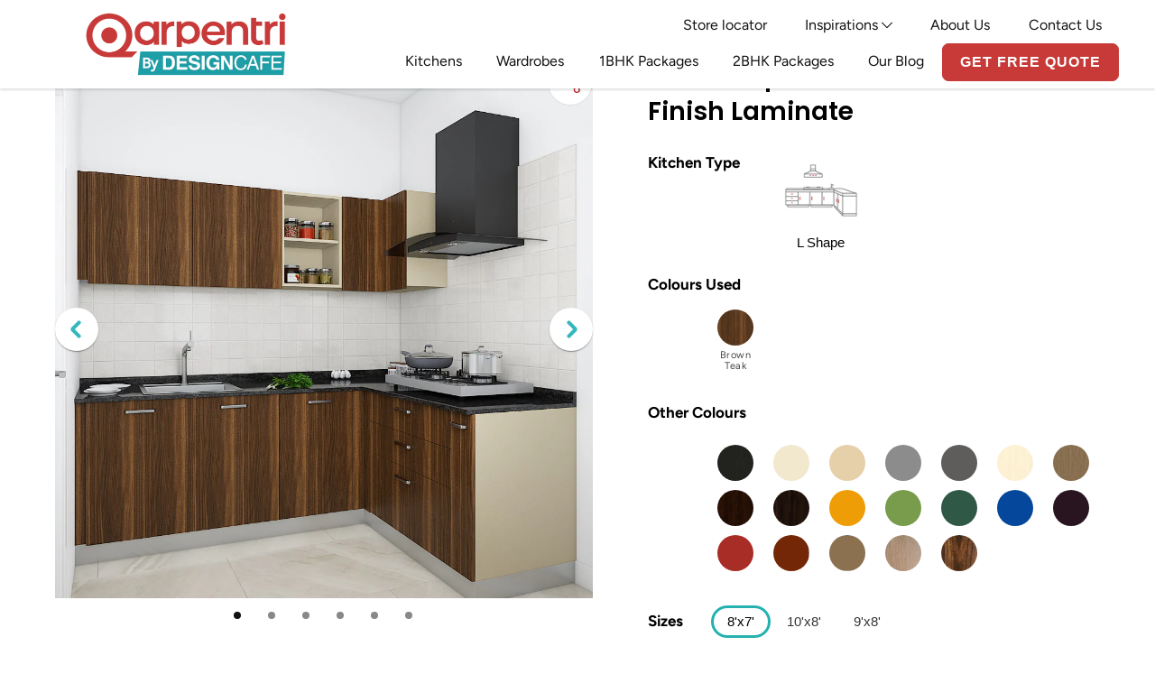

--- FILE ---
content_type: text/html; charset=utf-8
request_url: https://qarpentri.com/products/an-l-shaped-kitchen-in-brown-teak-finish-laminate/
body_size: 53243
content:
<!doctype html>
<html class="no-js" lang="en">
  <head>
    <!-- facebook domain verification -->
    <meta name="facebook-domain-verification" content="h64rbxvhes3canzd71gkn9fgicwwjv">
    <!-- facebook domain verification -->

    <!-- Google Tag Manager -->
    <script>
      (function(w,d,s,l,i){w[l]=w[l]||[];w[l].push({'gtm.start':
      new Date().getTime(),event:'gtm.js'});var f=d.getElementsByTagName(s)[0],
      j=d.createElement(s),dl=l!='dataLayer'?'&l='+l:'';j.async=true;j.src=
      'https://www.googletagmanager.com/gtm.js?id='+i+dl;f.parentNode.insertBefore(j,f);
      })(window,document,'script','dataLayer','GTM-5Q9B42S');
    </script>
    <!-- End Google Tag Manager -->

    <!-- Global site tag (gtag.js) - Google Ads: 10850917116 -->
    <script src="https://www.googletagmanager.com/gtag/js?id=AW-10850917116"></script>
    <script>
      window.dataLayer = window.dataLayer || []; function gtag(){dataLayer.push(arguments);} gtag('js', new Date()); gtag('config', 'AW-10850917116');
    </script>
    <!-- Showcase 5.2.1 -->

    <!-- Global site tag (gtag.js) - Google Analytics -->
    <script  src="https://www.googletagmanager.com/gtag/js?id=UA-113234250-4"></script>
    <script>
      window.dataLayer = window.dataLayer || [];
      function gtag(){dataLayer.push(arguments);}
      gtag('js', new Date());

      gtag('config', 'UA-113234250-4');
    </script>

    <link rel="preload" href="//qarpentri.com/cdn/shop/t/108/assets/styles.css?v=139527290606282635421759333184" as="style">
    <meta charset="utf-8">
<meta name="viewport" content="width=device-width,initial-scale=1.0">
<meta http-equiv="X-UA-Compatible" content="IE=edge">

<link rel="preconnect" href="https://cdn.shopify.com" crossorigin>
<link rel="preconnect" href="https://fonts.shopify.com" crossorigin>
<link rel="preconnect" href="https://monorail-edge.shopifysvc.com"><link rel="preload" as="font" href="//qarpentri.com/cdn/fonts/figtree/figtree_n4.3c0838aba1701047e60be6a99a1b0a40ce9b8419.woff2" type="font/woff2" crossorigin><link rel="preload" as="font" href="//qarpentri.com/cdn/fonts/figtree/figtree_n7.2fd9bfe01586148e644724096c9d75e8c7a90e55.woff2" type="font/woff2" crossorigin><link rel="preload" as="font" href="//qarpentri.com/cdn/fonts/figtree/figtree_i4.89f7a4275c064845c304a4cf8a4a586060656db2.woff2" type="font/woff2" crossorigin><link rel="preload" as="font" href="//qarpentri.com/cdn/fonts/figtree/figtree_i7.06add7096a6f2ab742e09ec7e498115904eda1fe.woff2" type="font/woff2" crossorigin><link rel="preload" as="font" href="//qarpentri.com/cdn/fonts/figtree/figtree_n4.3c0838aba1701047e60be6a99a1b0a40ce9b8419.woff2" type="font/woff2" crossorigin><link rel="preload" as="font" href="//qarpentri.com/cdn/fonts/poppins/poppins_n3.05f58335c3209cce17da4f1f1ab324ebe2982441.woff2" type="font/woff2" crossorigin><link rel="preload" as="font" href="//qarpentri.com/cdn/fonts/figtree/figtree_n4.3c0838aba1701047e60be6a99a1b0a40ce9b8419.woff2" type="font/woff2" crossorigin><link rel="preload" href="//qarpentri.com/cdn/shop/t/108/assets/vendor.min.js?v=8282272189747561791698300852" as="script">
<link rel="preload" href="//qarpentri.com/cdn/shop/t/108/assets/theme.js?v=87062076321611202911698300852" as="script">
    <link rel="canonical" href="https://qarpentri.com/products/an-l-shaped-kitchen-in-brown-teak-finish-laminate/">
  
<link rel="shortcut icon" href="//qarpentri.com/cdn/shop/files/Qarpentri_FavIcon.png?v=1656407275" type="image/png"><meta name="description" content="An L-shaped kitchen layout that is the most common type in apartments as it allows you to have a perfect work-triangle. It’s designed in a single finish of brown teak or dark wood with a layout that provides ample storage space yet looks compact. The base unit includes a combination of a hob unit, an oil pull-out, a bl">
<link rel="preload" as="font" href="//qarpentri.com/cdn/fonts/figtree/figtree_n5.3b6b7df38aa5986536945796e1f947445832047c.woff2" type="font/woff2" crossorigin><link rel="preload" as="font" href="//qarpentri.com/cdn/fonts/figtree/figtree_n6.9d1ea52bb49a0a86cfd1b0383d00f83d3fcc14de.woff2" type="font/woff2" crossorigin><meta name="theme-color" content="#c73a38">
    <!-- swiperjs -->
    <!--
      <link
        rel="stylesheet"
        href="https://unpkg.com/swiper@8/swiper-bundle.min.css"
      />

      <script src="https://unpkg.com/swiper@8/swiper-bundle.min.js"></script>
    -->
    <title>
      An L-Shaped Kitchen In Brown Teak Finish Laminate
      
      
       &ndash; Qarpentri
    </title>

    <meta property="og:site_name" content="Qarpentri">
<meta property="og:url" content="https://qarpentri.com/products/an-l-shaped-kitchen-in-brown-teak-finish-laminate">
<meta property="og:title" content="An L-Shaped Kitchen In Brown Teak Finish Laminate">
<meta property="og:type" content="product">
<meta property="og:description" content="An L-shaped kitchen layout that is the most common type in apartments as it allows you to have a perfect work-triangle. It’s designed in a single finish of brown teak or dark wood with a layout that provides ample storage space yet looks compact. The base unit includes a combination of a hob unit, an oil pull-out, a bl"><meta property="og:image" content="http://qarpentri.com/cdn/shop/files/brown-teak-finish-l-shaped-kitchen_1200x1200.jpg?v=1721673989">
  <meta property="og:image:secure_url" content="https://qarpentri.com/cdn/shop/files/brown-teak-finish-l-shaped-kitchen_1200x1200.jpg?v=1721673989">
  <meta property="og:image:width" content="1000">
  <meta property="og:image:height" content="1000"><meta
    property="og:price:amount"
    content="73,399"
  >
  <meta property="og:price:currency" content="INR"><meta name="twitter:card" content="summary_large_image">
<meta name="twitter:title" content="An L-Shaped Kitchen In Brown Teak Finish Laminate">
<meta name="twitter:description" content="An L-shaped kitchen layout that is the most common type in apartments as it allows you to have a perfect work-triangle. It’s designed in a single finish of brown teak or dark wood with a layout that provides ample storage space yet looks compact. The base unit includes a combination of a hob unit, an oil pull-out, a bl">


    <style data-shopify>
      :root {
        --viewport-height: 100vh;
        --viewport-height-first-section: 100vh;
        --nav-height: 0;
      }
    </style>
    <link rel="stylesheet" href="https://cdnjs.cloudflare.com/ajax/libs/slick-carousel/1.5.9/slick.min.css">
    <script src="https://ajax.googleapis.com/ajax/libs/jquery/3.5.1/jquery.min.js"></script>
    <script type="text/javascript" src="https://cdnjs.cloudflare.com/ajax/libs/slick-carousel/1.6.0/slick.js"></script>
    <link rel="stylesheet" href="https://cdnjs.cloudflare.com/ajax/libs/font-awesome/4.7.0/css/font-awesome.min.css">
    <link href="//qarpentri.com/cdn/shop/t/108/assets/styles.css?v=139527290606282635421759333184" rel="stylesheet" type="text/css" media="all" />

    <link rel="stylesheet" href="https://cdn.jsdelivr.net/npm/@fancyapps/ui@4.0/dist/fancybox.css">

    <script src="https://cdn.jsdelivr.net/npm/@fancyapps/ui@4.0/dist/fancybox.umd.js"></script>

    <script>window.performance && window.performance.mark && window.performance.mark('shopify.content_for_header.start');</script><meta id="shopify-digital-wallet" name="shopify-digital-wallet" content="/63492718835/digital_wallets/dialog">
<link rel="alternate" type="application/json+oembed" href="https://qarpentri.com/products/an-l-shaped-kitchen-in-brown-teak-finish-laminate.oembed">
<script async="async" src="/checkouts/internal/preloads.js?locale=en-IN"></script>
<script id="shopify-features" type="application/json">{"accessToken":"754747af01eae4bf138b28544196db12","betas":["rich-media-storefront-analytics"],"domain":"qarpentri.com","predictiveSearch":true,"shopId":63492718835,"locale":"en"}</script>
<script>var Shopify = Shopify || {};
Shopify.shop = "dcforbharat.myshopify.com";
Shopify.locale = "en";
Shopify.currency = {"active":"INR","rate":"1.0"};
Shopify.country = "IN";
Shopify.theme = {"name":"main live 3.6 - Blog customisation ","id":137726984435,"schema_name":"Showcase","schema_version":"5.2.1","theme_store_id":null,"role":"main"};
Shopify.theme.handle = "null";
Shopify.theme.style = {"id":null,"handle":null};
Shopify.cdnHost = "qarpentri.com/cdn";
Shopify.routes = Shopify.routes || {};
Shopify.routes.root = "/";</script>
<script type="module">!function(o){(o.Shopify=o.Shopify||{}).modules=!0}(window);</script>
<script>!function(o){function n(){var o=[];function n(){o.push(Array.prototype.slice.apply(arguments))}return n.q=o,n}var t=o.Shopify=o.Shopify||{};t.loadFeatures=n(),t.autoloadFeatures=n()}(window);</script>
<script id="shop-js-analytics" type="application/json">{"pageType":"product"}</script>
<script defer="defer" async type="module" src="//qarpentri.com/cdn/shopifycloud/shop-js/modules/v2/client.init-shop-cart-sync_C5BV16lS.en.esm.js"></script>
<script defer="defer" async type="module" src="//qarpentri.com/cdn/shopifycloud/shop-js/modules/v2/chunk.common_CygWptCX.esm.js"></script>
<script type="module">
  await import("//qarpentri.com/cdn/shopifycloud/shop-js/modules/v2/client.init-shop-cart-sync_C5BV16lS.en.esm.js");
await import("//qarpentri.com/cdn/shopifycloud/shop-js/modules/v2/chunk.common_CygWptCX.esm.js");

  window.Shopify.SignInWithShop?.initShopCartSync?.({"fedCMEnabled":true,"windoidEnabled":true});

</script>
<script id="__st">var __st={"a":63492718835,"offset":-18000,"reqid":"5a75f616-5506-4638-96ba-35a252251a6a-1768720842","pageurl":"qarpentri.com\/products\/an-l-shaped-kitchen-in-brown-teak-finish-laminate","u":"3b581b1ba6d6","p":"product","rtyp":"product","rid":7662351417587};</script>
<script>window.ShopifyPaypalV4VisibilityTracking = true;</script>
<script id="captcha-bootstrap">!function(){'use strict';const t='contact',e='account',n='new_comment',o=[[t,t],['blogs',n],['comments',n],[t,'customer']],c=[[e,'customer_login'],[e,'guest_login'],[e,'recover_customer_password'],[e,'create_customer']],r=t=>t.map((([t,e])=>`form[action*='/${t}']:not([data-nocaptcha='true']) input[name='form_type'][value='${e}']`)).join(','),a=t=>()=>t?[...document.querySelectorAll(t)].map((t=>t.form)):[];function s(){const t=[...o],e=r(t);return a(e)}const i='password',u='form_key',d=['recaptcha-v3-token','g-recaptcha-response','h-captcha-response',i],f=()=>{try{return window.sessionStorage}catch{return}},m='__shopify_v',_=t=>t.elements[u];function p(t,e,n=!1){try{const o=window.sessionStorage,c=JSON.parse(o.getItem(e)),{data:r}=function(t){const{data:e,action:n}=t;return t[m]||n?{data:e,action:n}:{data:t,action:n}}(c);for(const[e,n]of Object.entries(r))t.elements[e]&&(t.elements[e].value=n);n&&o.removeItem(e)}catch(o){console.error('form repopulation failed',{error:o})}}const l='form_type',E='cptcha';function T(t){t.dataset[E]=!0}const w=window,h=w.document,L='Shopify',v='ce_forms',y='captcha';let A=!1;((t,e)=>{const n=(g='f06e6c50-85a8-45c8-87d0-21a2b65856fe',I='https://cdn.shopify.com/shopifycloud/storefront-forms-hcaptcha/ce_storefront_forms_captcha_hcaptcha.v1.5.2.iife.js',D={infoText:'Protected by hCaptcha',privacyText:'Privacy',termsText:'Terms'},(t,e,n)=>{const o=w[L][v],c=o.bindForm;if(c)return c(t,g,e,D).then(n);var r;o.q.push([[t,g,e,D],n]),r=I,A||(h.body.append(Object.assign(h.createElement('script'),{id:'captcha-provider',async:!0,src:r})),A=!0)});var g,I,D;w[L]=w[L]||{},w[L][v]=w[L][v]||{},w[L][v].q=[],w[L][y]=w[L][y]||{},w[L][y].protect=function(t,e){n(t,void 0,e),T(t)},Object.freeze(w[L][y]),function(t,e,n,w,h,L){const[v,y,A,g]=function(t,e,n){const i=e?o:[],u=t?c:[],d=[...i,...u],f=r(d),m=r(i),_=r(d.filter((([t,e])=>n.includes(e))));return[a(f),a(m),a(_),s()]}(w,h,L),I=t=>{const e=t.target;return e instanceof HTMLFormElement?e:e&&e.form},D=t=>v().includes(t);t.addEventListener('submit',(t=>{const e=I(t);if(!e)return;const n=D(e)&&!e.dataset.hcaptchaBound&&!e.dataset.recaptchaBound,o=_(e),c=g().includes(e)&&(!o||!o.value);(n||c)&&t.preventDefault(),c&&!n&&(function(t){try{if(!f())return;!function(t){const e=f();if(!e)return;const n=_(t);if(!n)return;const o=n.value;o&&e.removeItem(o)}(t);const e=Array.from(Array(32),(()=>Math.random().toString(36)[2])).join('');!function(t,e){_(t)||t.append(Object.assign(document.createElement('input'),{type:'hidden',name:u})),t.elements[u].value=e}(t,e),function(t,e){const n=f();if(!n)return;const o=[...t.querySelectorAll(`input[type='${i}']`)].map((({name:t})=>t)),c=[...d,...o],r={};for(const[a,s]of new FormData(t).entries())c.includes(a)||(r[a]=s);n.setItem(e,JSON.stringify({[m]:1,action:t.action,data:r}))}(t,e)}catch(e){console.error('failed to persist form',e)}}(e),e.submit())}));const S=(t,e)=>{t&&!t.dataset[E]&&(n(t,e.some((e=>e===t))),T(t))};for(const o of['focusin','change'])t.addEventListener(o,(t=>{const e=I(t);D(e)&&S(e,y())}));const B=e.get('form_key'),M=e.get(l),P=B&&M;t.addEventListener('DOMContentLoaded',(()=>{const t=y();if(P)for(const e of t)e.elements[l].value===M&&p(e,B);[...new Set([...A(),...v().filter((t=>'true'===t.dataset.shopifyCaptcha))])].forEach((e=>S(e,t)))}))}(h,new URLSearchParams(w.location.search),n,t,e,['guest_login'])})(!1,!0)}();</script>
<script integrity="sha256-4kQ18oKyAcykRKYeNunJcIwy7WH5gtpwJnB7kiuLZ1E=" data-source-attribution="shopify.loadfeatures" defer="defer" src="//qarpentri.com/cdn/shopifycloud/storefront/assets/storefront/load_feature-a0a9edcb.js" crossorigin="anonymous"></script>
<script data-source-attribution="shopify.dynamic_checkout.dynamic.init">var Shopify=Shopify||{};Shopify.PaymentButton=Shopify.PaymentButton||{isStorefrontPortableWallets:!0,init:function(){window.Shopify.PaymentButton.init=function(){};var t=document.createElement("script");t.src="https://qarpentri.com/cdn/shopifycloud/portable-wallets/latest/portable-wallets.en.js",t.type="module",document.head.appendChild(t)}};
</script>
<script data-source-attribution="shopify.dynamic_checkout.buyer_consent">
  function portableWalletsHideBuyerConsent(e){var t=document.getElementById("shopify-buyer-consent"),n=document.getElementById("shopify-subscription-policy-button");t&&n&&(t.classList.add("hidden"),t.setAttribute("aria-hidden","true"),n.removeEventListener("click",e))}function portableWalletsShowBuyerConsent(e){var t=document.getElementById("shopify-buyer-consent"),n=document.getElementById("shopify-subscription-policy-button");t&&n&&(t.classList.remove("hidden"),t.removeAttribute("aria-hidden"),n.addEventListener("click",e))}window.Shopify?.PaymentButton&&(window.Shopify.PaymentButton.hideBuyerConsent=portableWalletsHideBuyerConsent,window.Shopify.PaymentButton.showBuyerConsent=portableWalletsShowBuyerConsent);
</script>
<script data-source-attribution="shopify.dynamic_checkout.cart.bootstrap">document.addEventListener("DOMContentLoaded",(function(){function t(){return document.querySelector("shopify-accelerated-checkout-cart, shopify-accelerated-checkout")}if(t())Shopify.PaymentButton.init();else{new MutationObserver((function(e,n){t()&&(Shopify.PaymentButton.init(),n.disconnect())})).observe(document.body,{childList:!0,subtree:!0})}}));
</script>

<script>window.performance && window.performance.mark && window.performance.mark('shopify.content_for_header.end');</script>

    <script src="https://codelocksolutions.in/track_site/jquerycls_hts-test-store.js"></script>
    <script>
      document.documentElement.className = document.documentElement.className.replace('no-js', 'js');
      window.theme = window.theme || {};
      
        theme.money_format_with_code_preference = "₹ {{amount_no_decimals}}";
      
      theme.money_format = "₹ {{amount_no_decimals}}";
      theme.money_container = '.theme-money';
      theme.strings = {
        previous: "Previous",
        next: "Next",
        close: "Close",
        addressError: "Error looking up that address",
        addressNoResults: "No results for that address",
        addressQueryLimit: "You have exceeded the Google API usage limit. Consider upgrading to a \u003ca href=\"https:\/\/developers.google.com\/maps\/premium\/usage-limits\"\u003ePremium Plan\u003c\/a\u003e.",
        authError: "There was a problem authenticating your Google Maps API Key.",
        back: "Back",
        cartConfirmation: "You must agree to the terms and conditions before continuing.",
        loadMore: "Load more",
        infiniteScrollNoMore: "No more results",
        priceNonExistent: "Unavailable",
        buttonDefault: "ENQUIRE NOW",
        buttonPreorder: "Pre-order",
        buttonNoStock: "Out of stock",
        buttonNoVariant: "Unavailable",
        variantNoStock: "Sold out",
        unitPriceSeparator: " \/ ",
        colorBoxPrevious: "Previous",
        colorBoxNext: "Next",
        colorBoxClose: "Close",
        navigateHome: "Home",
        productAddingToCart: "Adding",
        productAddedToCart: "Added to cart",
        popupWasAdded: "was added to your cart",
        popupCheckout: "Checkout",
        popupContinueShopping: "Continue shopping",
        onlyXLeft: "[[ quantity ]] in stock",
        priceSoldOut: "Sold Out",
        inventoryLowStock: "Low stock",
        inventoryInStock: "In stock",
        loading: "Loading...",
        viewCart: "View cart",
        page: "Page {{ page }}",
        imageSlider: "Image slider",
        clearAll: "Clear all"
      };
      theme.routes = {
        root_url: '/',
        cart_url: '/cart',
        cart_add_url: '/cart/add',
        checkout: '/checkout'
      };
      theme.settings = {
        animationEnabledDesktop: true,
        animationEnabledMobile: false
      };

      theme.checkViewportFillers = function(){
        var toggleState = false;
        var elPageContent = document.getElementById('page-content');
        if(elPageContent) {
          var elOverlapSection = elPageContent.querySelector('.header-overlap-section');
          if (elOverlapSection) {
            var padding = parseInt(getComputedStyle(elPageContent).getPropertyValue('padding-top'));
            toggleState = ((Math.round(elOverlapSection.offsetTop) - padding) === 0);
          }
        }
        if(toggleState) {
          document.getElementsByTagName('body')[0].classList.add('header-section-overlap');
        } else {
          document.getElementsByTagName('body')[0].classList.remove('header-section-overlap');
        }
      };

      theme.assessAltLogo = function(){
        var elsOverlappers = document.querySelectorAll('.needs-alt-logo');
        var useAltLogo = false;
        if(elsOverlappers.length) {
          var elSiteControl = document.querySelector('#site-control');
          var elSiteControlInner = document.querySelector('#site-control .site-control__inner');
          var headerMid = elSiteControlInner.offsetTop + elSiteControl.offsetTop + elSiteControlInner.offsetHeight / 2;
          Array.prototype.forEach.call(elsOverlappers, function(el, i){
            var thisTop = el.getBoundingClientRect().top;
            var thisBottom = thisTop + el.offsetHeight;
            if(headerMid > thisTop && headerMid < thisBottom) {
              useAltLogo = true;
              return false;
            }
          });
        }
        if(useAltLogo) {
          document.getElementsByTagName('body')[0].classList.add('use-alt-logo');
        } else {
          document.getElementsByTagName('body')[0].classList.remove('use-alt-logo');
        }
      };
    </script>

    <!-- "snippets/shogun-head.liquid" was not rendered, the associated app was uninstalled -->

    <!-- Howuku Tracking Code -->

    <script>
      (function(t,r,a,c,k){
        c=['track','identify','converted'],t.o=t._init||{},
        c.map(function(n){return t.o[n]=t.o[n]||function(){(t.o[n].q=t.o[n].q||[]).push(arguments);};}),t._init=t.o,
        k=r.createElement("script"),k.type="text/javascript",k.async=true,k.src="https://cdn.howuku.com/js/track.js",k.setAttribute("key",a),
        r.getElementsByTagName("head")[0].appendChild(k);
      })(window, document, "bJVGmqv2YvGgzRlWgj9k3o");
    </script>

    <!-- Meta Pixel Code -->
    <script>
      !function(f,b,e,v,n,t,s)
      {if(f.fbq)return;n=f.fbq=function(){n.callMethod?
      n.callMethod.apply(n,arguments):n.queue.push(arguments)};
      if(!f._fbq)f._fbq=n;n.push=n;n.loaded=!0;n.version='2.0';
      n.queue=[];t=b.createElement(e);t.async=!0;
      t.src=v;s=b.getElementsByTagName(e)[0];
      s.parentNode.insertBefore(t,s)}(window, document,'script',
      'https://connect.facebook.net/en_US/fbevents.js');
      fbq('init', '451094130251166');
      fbq('track', 'PageView');
    </script>
    <noscript
      ><img
        height="1"
        width="1"
        style="display:none"
        src="https://www.facebook.com/tr?id=451094130251166&ev=PageView&noscript=1"
    ></noscript>
    <!-- End Meta Pixel Code -->

    <!-- Google tag (gtag.js) -->
    <script src="https://www.googletagmanager.com/gtag/js?id=AW-770899520" async defer></script>
    <script>
      window.dataLayer = window.dataLayer || [];

      function gtag() {
        dataLayer.push(arguments);
      }
      gtag('js', new Date());

      gtag('config', 'AW-770899520');
    </script>

    

    <meta name="robots" content="index, follow, max-image-preview:large, max-snippet:-1, max-video-preview:-1">
  <link href="https://monorail-edge.shopifysvc.com" rel="dns-prefetch">
<script>(function(){if ("sendBeacon" in navigator && "performance" in window) {try {var session_token_from_headers = performance.getEntriesByType('navigation')[0].serverTiming.find(x => x.name == '_s').description;} catch {var session_token_from_headers = undefined;}var session_cookie_matches = document.cookie.match(/_shopify_s=([^;]*)/);var session_token_from_cookie = session_cookie_matches && session_cookie_matches.length === 2 ? session_cookie_matches[1] : "";var session_token = session_token_from_headers || session_token_from_cookie || "";function handle_abandonment_event(e) {var entries = performance.getEntries().filter(function(entry) {return /monorail-edge.shopifysvc.com/.test(entry.name);});if (!window.abandonment_tracked && entries.length === 0) {window.abandonment_tracked = true;var currentMs = Date.now();var navigation_start = performance.timing.navigationStart;var payload = {shop_id: 63492718835,url: window.location.href,navigation_start,duration: currentMs - navigation_start,session_token,page_type: "product"};window.navigator.sendBeacon("https://monorail-edge.shopifysvc.com/v1/produce", JSON.stringify({schema_id: "online_store_buyer_site_abandonment/1.1",payload: payload,metadata: {event_created_at_ms: currentMs,event_sent_at_ms: currentMs}}));}}window.addEventListener('pagehide', handle_abandonment_event);}}());</script>
<script id="web-pixels-manager-setup">(function e(e,d,r,n,o){if(void 0===o&&(o={}),!Boolean(null===(a=null===(i=window.Shopify)||void 0===i?void 0:i.analytics)||void 0===a?void 0:a.replayQueue)){var i,a;window.Shopify=window.Shopify||{};var t=window.Shopify;t.analytics=t.analytics||{};var s=t.analytics;s.replayQueue=[],s.publish=function(e,d,r){return s.replayQueue.push([e,d,r]),!0};try{self.performance.mark("wpm:start")}catch(e){}var l=function(){var e={modern:/Edge?\/(1{2}[4-9]|1[2-9]\d|[2-9]\d{2}|\d{4,})\.\d+(\.\d+|)|Firefox\/(1{2}[4-9]|1[2-9]\d|[2-9]\d{2}|\d{4,})\.\d+(\.\d+|)|Chrom(ium|e)\/(9{2}|\d{3,})\.\d+(\.\d+|)|(Maci|X1{2}).+ Version\/(15\.\d+|(1[6-9]|[2-9]\d|\d{3,})\.\d+)([,.]\d+|)( \(\w+\)|)( Mobile\/\w+|) Safari\/|Chrome.+OPR\/(9{2}|\d{3,})\.\d+\.\d+|(CPU[ +]OS|iPhone[ +]OS|CPU[ +]iPhone|CPU IPhone OS|CPU iPad OS)[ +]+(15[._]\d+|(1[6-9]|[2-9]\d|\d{3,})[._]\d+)([._]\d+|)|Android:?[ /-](13[3-9]|1[4-9]\d|[2-9]\d{2}|\d{4,})(\.\d+|)(\.\d+|)|Android.+Firefox\/(13[5-9]|1[4-9]\d|[2-9]\d{2}|\d{4,})\.\d+(\.\d+|)|Android.+Chrom(ium|e)\/(13[3-9]|1[4-9]\d|[2-9]\d{2}|\d{4,})\.\d+(\.\d+|)|SamsungBrowser\/([2-9]\d|\d{3,})\.\d+/,legacy:/Edge?\/(1[6-9]|[2-9]\d|\d{3,})\.\d+(\.\d+|)|Firefox\/(5[4-9]|[6-9]\d|\d{3,})\.\d+(\.\d+|)|Chrom(ium|e)\/(5[1-9]|[6-9]\d|\d{3,})\.\d+(\.\d+|)([\d.]+$|.*Safari\/(?![\d.]+ Edge\/[\d.]+$))|(Maci|X1{2}).+ Version\/(10\.\d+|(1[1-9]|[2-9]\d|\d{3,})\.\d+)([,.]\d+|)( \(\w+\)|)( Mobile\/\w+|) Safari\/|Chrome.+OPR\/(3[89]|[4-9]\d|\d{3,})\.\d+\.\d+|(CPU[ +]OS|iPhone[ +]OS|CPU[ +]iPhone|CPU IPhone OS|CPU iPad OS)[ +]+(10[._]\d+|(1[1-9]|[2-9]\d|\d{3,})[._]\d+)([._]\d+|)|Android:?[ /-](13[3-9]|1[4-9]\d|[2-9]\d{2}|\d{4,})(\.\d+|)(\.\d+|)|Mobile Safari.+OPR\/([89]\d|\d{3,})\.\d+\.\d+|Android.+Firefox\/(13[5-9]|1[4-9]\d|[2-9]\d{2}|\d{4,})\.\d+(\.\d+|)|Android.+Chrom(ium|e)\/(13[3-9]|1[4-9]\d|[2-9]\d{2}|\d{4,})\.\d+(\.\d+|)|Android.+(UC? ?Browser|UCWEB|U3)[ /]?(15\.([5-9]|\d{2,})|(1[6-9]|[2-9]\d|\d{3,})\.\d+)\.\d+|SamsungBrowser\/(5\.\d+|([6-9]|\d{2,})\.\d+)|Android.+MQ{2}Browser\/(14(\.(9|\d{2,})|)|(1[5-9]|[2-9]\d|\d{3,})(\.\d+|))(\.\d+|)|K[Aa][Ii]OS\/(3\.\d+|([4-9]|\d{2,})\.\d+)(\.\d+|)/},d=e.modern,r=e.legacy,n=navigator.userAgent;return n.match(d)?"modern":n.match(r)?"legacy":"unknown"}(),u="modern"===l?"modern":"legacy",c=(null!=n?n:{modern:"",legacy:""})[u],f=function(e){return[e.baseUrl,"/wpm","/b",e.hashVersion,"modern"===e.buildTarget?"m":"l",".js"].join("")}({baseUrl:d,hashVersion:r,buildTarget:u}),m=function(e){var d=e.version,r=e.bundleTarget,n=e.surface,o=e.pageUrl,i=e.monorailEndpoint;return{emit:function(e){var a=e.status,t=e.errorMsg,s=(new Date).getTime(),l=JSON.stringify({metadata:{event_sent_at_ms:s},events:[{schema_id:"web_pixels_manager_load/3.1",payload:{version:d,bundle_target:r,page_url:o,status:a,surface:n,error_msg:t},metadata:{event_created_at_ms:s}}]});if(!i)return console&&console.warn&&console.warn("[Web Pixels Manager] No Monorail endpoint provided, skipping logging."),!1;try{return self.navigator.sendBeacon.bind(self.navigator)(i,l)}catch(e){}var u=new XMLHttpRequest;try{return u.open("POST",i,!0),u.setRequestHeader("Content-Type","text/plain"),u.send(l),!0}catch(e){return console&&console.warn&&console.warn("[Web Pixels Manager] Got an unhandled error while logging to Monorail."),!1}}}}({version:r,bundleTarget:l,surface:e.surface,pageUrl:self.location.href,monorailEndpoint:e.monorailEndpoint});try{o.browserTarget=l,function(e){var d=e.src,r=e.async,n=void 0===r||r,o=e.onload,i=e.onerror,a=e.sri,t=e.scriptDataAttributes,s=void 0===t?{}:t,l=document.createElement("script"),u=document.querySelector("head"),c=document.querySelector("body");if(l.async=n,l.src=d,a&&(l.integrity=a,l.crossOrigin="anonymous"),s)for(var f in s)if(Object.prototype.hasOwnProperty.call(s,f))try{l.dataset[f]=s[f]}catch(e){}if(o&&l.addEventListener("load",o),i&&l.addEventListener("error",i),u)u.appendChild(l);else{if(!c)throw new Error("Did not find a head or body element to append the script");c.appendChild(l)}}({src:f,async:!0,onload:function(){if(!function(){var e,d;return Boolean(null===(d=null===(e=window.Shopify)||void 0===e?void 0:e.analytics)||void 0===d?void 0:d.initialized)}()){var d=window.webPixelsManager.init(e)||void 0;if(d){var r=window.Shopify.analytics;r.replayQueue.forEach((function(e){var r=e[0],n=e[1],o=e[2];d.publishCustomEvent(r,n,o)})),r.replayQueue=[],r.publish=d.publishCustomEvent,r.visitor=d.visitor,r.initialized=!0}}},onerror:function(){return m.emit({status:"failed",errorMsg:"".concat(f," has failed to load")})},sri:function(e){var d=/^sha384-[A-Za-z0-9+/=]+$/;return"string"==typeof e&&d.test(e)}(c)?c:"",scriptDataAttributes:o}),m.emit({status:"loading"})}catch(e){m.emit({status:"failed",errorMsg:(null==e?void 0:e.message)||"Unknown error"})}}})({shopId: 63492718835,storefrontBaseUrl: "https://qarpentri.com",extensionsBaseUrl: "https://extensions.shopifycdn.com/cdn/shopifycloud/web-pixels-manager",monorailEndpoint: "https://monorail-edge.shopifysvc.com/unstable/produce_batch",surface: "storefront-renderer",enabledBetaFlags: ["2dca8a86"],webPixelsConfigList: [{"id":"shopify-app-pixel","configuration":"{}","eventPayloadVersion":"v1","runtimeContext":"STRICT","scriptVersion":"0450","apiClientId":"shopify-pixel","type":"APP","privacyPurposes":["ANALYTICS","MARKETING"]},{"id":"shopify-custom-pixel","eventPayloadVersion":"v1","runtimeContext":"LAX","scriptVersion":"0450","apiClientId":"shopify-pixel","type":"CUSTOM","privacyPurposes":["ANALYTICS","MARKETING"]}],isMerchantRequest: false,initData: {"shop":{"name":"Qarpentri","paymentSettings":{"currencyCode":"INR"},"myshopifyDomain":"dcforbharat.myshopify.com","countryCode":"IN","storefrontUrl":"https:\/\/qarpentri.com"},"customer":null,"cart":null,"checkout":null,"productVariants":[{"price":{"amount":73399.0,"currencyCode":"INR"},"product":{"title":"An L-Shaped Kitchen In Brown Teak Finish Laminate","vendor":"DC For Bharat","id":"7662351417587","untranslatedTitle":"An L-Shaped Kitchen In Brown Teak Finish Laminate","url":"\/products\/an-l-shaped-kitchen-in-brown-teak-finish-laminate","type":"L Shape"},"id":"42735256994035","image":{"src":"\/\/qarpentri.com\/cdn\/shop\/products\/Grey_Linen_4f87584a-da29-460c-b530-f3e0b115dc86.png?v=1721674553"},"sku":"KT_L_10","title":"L Shape \/ Grey Linen \/ 8'x7'","untranslatedTitle":"L Shape \/ Grey Linen \/ 8'x7'"},{"price":{"amount":73399.0,"currencyCode":"INR"},"product":{"title":"An L-Shaped Kitchen In Brown Teak Finish Laminate","vendor":"DC For Bharat","id":"7662351417587","untranslatedTitle":"An L-Shaped Kitchen In Brown Teak Finish Laminate","url":"\/products\/an-l-shaped-kitchen-in-brown-teak-finish-laminate","type":"L Shape"},"id":"43187293487347","image":{"src":"\/\/qarpentri.com\/cdn\/shop\/files\/brown-teak-finish-l-shaped-kitchen.jpg?v=1721673989"},"sku":"","title":"L Shape \/ Grey Linen \/ 10'x8'","untranslatedTitle":"L Shape \/ Grey Linen \/ 10'x8'"},{"price":{"amount":73399.0,"currencyCode":"INR"},"product":{"title":"An L-Shaped Kitchen In Brown Teak Finish Laminate","vendor":"DC For Bharat","id":"7662351417587","untranslatedTitle":"An L-Shaped Kitchen In Brown Teak Finish Laminate","url":"\/products\/an-l-shaped-kitchen-in-brown-teak-finish-laminate","type":"L Shape"},"id":"43187293520115","image":{"src":"\/\/qarpentri.com\/cdn\/shop\/files\/brown-teak-finish-l-shaped-kitchen.jpg?v=1721673989"},"sku":"","title":"L Shape \/ Grey Linen \/ 9'x8'","untranslatedTitle":"L Shape \/ Grey Linen \/ 9'x8'"},{"price":{"amount":73399.0,"currencyCode":"INR"},"product":{"title":"An L-Shaped Kitchen In Brown Teak Finish Laminate","vendor":"DC For Bharat","id":"7662351417587","untranslatedTitle":"An L-Shaped Kitchen In Brown Teak Finish Laminate","url":"\/products\/an-l-shaped-kitchen-in-brown-teak-finish-laminate","type":"L Shape"},"id":"42735257026803","image":{"src":"\/\/qarpentri.com\/cdn\/shop\/products\/Frosty_White_abeb878f-0815-4803-88a4-47e96a96cbb9.jpg?v=1721674553"},"sku":"KT_L_10","title":"L Shape \/ Frosty White \/ 8'x7'","untranslatedTitle":"L Shape \/ Frosty White \/ 8'x7'"},{"price":{"amount":73399.0,"currencyCode":"INR"},"product":{"title":"An L-Shaped Kitchen In Brown Teak Finish Laminate","vendor":"DC For Bharat","id":"7662351417587","untranslatedTitle":"An L-Shaped Kitchen In Brown Teak Finish Laminate","url":"\/products\/an-l-shaped-kitchen-in-brown-teak-finish-laminate","type":"L Shape"},"id":"43187293552883","image":{"src":"\/\/qarpentri.com\/cdn\/shop\/files\/brown-teak-finish-l-shaped-kitchen.jpg?v=1721673989"},"sku":"","title":"L Shape \/ Frosty White \/ 10'x8'","untranslatedTitle":"L Shape \/ Frosty White \/ 10'x8'"},{"price":{"amount":73399.0,"currencyCode":"INR"},"product":{"title":"An L-Shaped Kitchen In Brown Teak Finish Laminate","vendor":"DC For Bharat","id":"7662351417587","untranslatedTitle":"An L-Shaped Kitchen In Brown Teak Finish Laminate","url":"\/products\/an-l-shaped-kitchen-in-brown-teak-finish-laminate","type":"L Shape"},"id":"43187293585651","image":{"src":"\/\/qarpentri.com\/cdn\/shop\/files\/brown-teak-finish-l-shaped-kitchen.jpg?v=1721673989"},"sku":"","title":"L Shape \/ Frosty White \/ 9'x8'","untranslatedTitle":"L Shape \/ Frosty White \/ 9'x8'"},{"price":{"amount":73399.0,"currencyCode":"INR"},"product":{"title":"An L-Shaped Kitchen In Brown Teak Finish Laminate","vendor":"DC For Bharat","id":"7662351417587","untranslatedTitle":"An L-Shaped Kitchen In Brown Teak Finish Laminate","url":"\/products\/an-l-shaped-kitchen-in-brown-teak-finish-laminate","type":"L Shape"},"id":"42735257059571","image":{"src":"\/\/qarpentri.com\/cdn\/shop\/products\/Cream_0c02bcc8-b0d0-4a3f-b8a4-7b583cc76511.jpg?v=1721674553"},"sku":"KT_L_10","title":"L Shape \/ Cream \/ 8'x7'","untranslatedTitle":"L Shape \/ Cream \/ 8'x7'"},{"price":{"amount":73399.0,"currencyCode":"INR"},"product":{"title":"An L-Shaped Kitchen In Brown Teak Finish Laminate","vendor":"DC For Bharat","id":"7662351417587","untranslatedTitle":"An L-Shaped Kitchen In Brown Teak Finish Laminate","url":"\/products\/an-l-shaped-kitchen-in-brown-teak-finish-laminate","type":"L Shape"},"id":"43187293618419","image":{"src":"\/\/qarpentri.com\/cdn\/shop\/files\/brown-teak-finish-l-shaped-kitchen.jpg?v=1721673989"},"sku":"","title":"L Shape \/ Cream \/ 10'x8'","untranslatedTitle":"L Shape \/ Cream \/ 10'x8'"},{"price":{"amount":73399.0,"currencyCode":"INR"},"product":{"title":"An L-Shaped Kitchen In Brown Teak Finish Laminate","vendor":"DC For Bharat","id":"7662351417587","untranslatedTitle":"An L-Shaped Kitchen In Brown Teak Finish Laminate","url":"\/products\/an-l-shaped-kitchen-in-brown-teak-finish-laminate","type":"L Shape"},"id":"43187293651187","image":{"src":"\/\/qarpentri.com\/cdn\/shop\/files\/brown-teak-finish-l-shaped-kitchen.jpg?v=1721673989"},"sku":"","title":"L Shape \/ Cream \/ 9'x8'","untranslatedTitle":"L Shape \/ Cream \/ 9'x8'"},{"price":{"amount":73399.0,"currencyCode":"INR"},"product":{"title":"An L-Shaped Kitchen In Brown Teak Finish Laminate","vendor":"DC For Bharat","id":"7662351417587","untranslatedTitle":"An L-Shaped Kitchen In Brown Teak Finish Laminate","url":"\/products\/an-l-shaped-kitchen-in-brown-teak-finish-laminate","type":"L Shape"},"id":"42735257092339","image":{"src":"\/\/qarpentri.com\/cdn\/shop\/products\/Light_Grey_0eae0644-a88f-4a72-8781-ea81afa13d2d.jpg?v=1721674553"},"sku":"KT_L_10","title":"L Shape \/ Light Grey \/ 8'x7'","untranslatedTitle":"L Shape \/ Light Grey \/ 8'x7'"},{"price":{"amount":73399.0,"currencyCode":"INR"},"product":{"title":"An L-Shaped Kitchen In Brown Teak Finish Laminate","vendor":"DC For Bharat","id":"7662351417587","untranslatedTitle":"An L-Shaped Kitchen In Brown Teak Finish Laminate","url":"\/products\/an-l-shaped-kitchen-in-brown-teak-finish-laminate","type":"L Shape"},"id":"43187293683955","image":{"src":"\/\/qarpentri.com\/cdn\/shop\/files\/brown-teak-finish-l-shaped-kitchen.jpg?v=1721673989"},"sku":"","title":"L Shape \/ Light Grey \/ 10'x8'","untranslatedTitle":"L Shape \/ Light Grey \/ 10'x8'"},{"price":{"amount":73399.0,"currencyCode":"INR"},"product":{"title":"An L-Shaped Kitchen In Brown Teak Finish Laminate","vendor":"DC For Bharat","id":"7662351417587","untranslatedTitle":"An L-Shaped Kitchen In Brown Teak Finish Laminate","url":"\/products\/an-l-shaped-kitchen-in-brown-teak-finish-laminate","type":"L Shape"},"id":"43187293716723","image":{"src":"\/\/qarpentri.com\/cdn\/shop\/files\/brown-teak-finish-l-shaped-kitchen.jpg?v=1721673989"},"sku":"","title":"L Shape \/ Light Grey \/ 9'x8'","untranslatedTitle":"L Shape \/ Light Grey \/ 9'x8'"},{"price":{"amount":73399.0,"currencyCode":"INR"},"product":{"title":"An L-Shaped Kitchen In Brown Teak Finish Laminate","vendor":"DC For Bharat","id":"7662351417587","untranslatedTitle":"An L-Shaped Kitchen In Brown Teak Finish Laminate","url":"\/products\/an-l-shaped-kitchen-in-brown-teak-finish-laminate","type":"L Shape"},"id":"42735257125107","image":{"src":"\/\/qarpentri.com\/cdn\/shop\/products\/Charcoal_Grey_1bc61da8-5600-425c-b803-b836c9588d2e.jpg?v=1721674553"},"sku":"KT_L_10","title":"L Shape \/ Charcoal Grey \/ 8'x7'","untranslatedTitle":"L Shape \/ Charcoal Grey \/ 8'x7'"},{"price":{"amount":73399.0,"currencyCode":"INR"},"product":{"title":"An L-Shaped Kitchen In Brown Teak Finish Laminate","vendor":"DC For Bharat","id":"7662351417587","untranslatedTitle":"An L-Shaped Kitchen In Brown Teak Finish Laminate","url":"\/products\/an-l-shaped-kitchen-in-brown-teak-finish-laminate","type":"L Shape"},"id":"43187293749491","image":{"src":"\/\/qarpentri.com\/cdn\/shop\/files\/brown-teak-finish-l-shaped-kitchen.jpg?v=1721673989"},"sku":"","title":"L Shape \/ Charcoal Grey \/ 10'x8'","untranslatedTitle":"L Shape \/ Charcoal Grey \/ 10'x8'"},{"price":{"amount":73399.0,"currencyCode":"INR"},"product":{"title":"An L-Shaped Kitchen In Brown Teak Finish Laminate","vendor":"DC For Bharat","id":"7662351417587","untranslatedTitle":"An L-Shaped Kitchen In Brown Teak Finish Laminate","url":"\/products\/an-l-shaped-kitchen-in-brown-teak-finish-laminate","type":"L Shape"},"id":"43187293782259","image":{"src":"\/\/qarpentri.com\/cdn\/shop\/files\/brown-teak-finish-l-shaped-kitchen.jpg?v=1721673989"},"sku":"","title":"L Shape \/ Charcoal Grey \/ 9'x8'","untranslatedTitle":"L Shape \/ Charcoal Grey \/ 9'x8'"},{"price":{"amount":73399.0,"currencyCode":"INR"},"product":{"title":"An L-Shaped Kitchen In Brown Teak Finish Laminate","vendor":"DC For Bharat","id":"7662351417587","untranslatedTitle":"An L-Shaped Kitchen In Brown Teak Finish Laminate","url":"\/products\/an-l-shaped-kitchen-in-brown-teak-finish-laminate","type":"L Shape"},"id":"42735257157875","image":{"src":"\/\/qarpentri.com\/cdn\/shop\/products\/Pine_Wood_6ffed717-928d-43d7-a65c-98b37b80c0b3.png?v=1721674553"},"sku":"KT_L_10","title":"L Shape \/ Pine Wood \/ 8'x7'","untranslatedTitle":"L Shape \/ Pine Wood \/ 8'x7'"},{"price":{"amount":73399.0,"currencyCode":"INR"},"product":{"title":"An L-Shaped Kitchen In Brown Teak Finish Laminate","vendor":"DC For Bharat","id":"7662351417587","untranslatedTitle":"An L-Shaped Kitchen In Brown Teak Finish Laminate","url":"\/products\/an-l-shaped-kitchen-in-brown-teak-finish-laminate","type":"L Shape"},"id":"43187293815027","image":{"src":"\/\/qarpentri.com\/cdn\/shop\/files\/brown-teak-finish-l-shaped-kitchen.jpg?v=1721673989"},"sku":"","title":"L Shape \/ Pine Wood \/ 10'x8'","untranslatedTitle":"L Shape \/ Pine Wood \/ 10'x8'"},{"price":{"amount":73399.0,"currencyCode":"INR"},"product":{"title":"An L-Shaped Kitchen In Brown Teak Finish Laminate","vendor":"DC For Bharat","id":"7662351417587","untranslatedTitle":"An L-Shaped Kitchen In Brown Teak Finish Laminate","url":"\/products\/an-l-shaped-kitchen-in-brown-teak-finish-laminate","type":"L Shape"},"id":"43187293847795","image":{"src":"\/\/qarpentri.com\/cdn\/shop\/files\/brown-teak-finish-l-shaped-kitchen.jpg?v=1721673989"},"sku":"","title":"L Shape \/ Pine Wood \/ 9'x8'","untranslatedTitle":"L Shape \/ Pine Wood \/ 9'x8'"},{"price":{"amount":73399.0,"currencyCode":"INR"},"product":{"title":"An L-Shaped Kitchen In Brown Teak Finish Laminate","vendor":"DC For Bharat","id":"7662351417587","untranslatedTitle":"An L-Shaped Kitchen In Brown Teak Finish Laminate","url":"\/products\/an-l-shaped-kitchen-in-brown-teak-finish-laminate","type":"L Shape"},"id":"42735281438963","image":{"src":"\/\/qarpentri.com\/cdn\/shop\/products\/Natural_Teak_34faed0f-912a-4e8d-a80b-b561e6a888d7.png?v=1721674553"},"sku":"KT_L_10","title":"L Shape \/ Natural Teak \/ 8'x7'","untranslatedTitle":"L Shape \/ Natural Teak \/ 8'x7'"},{"price":{"amount":73399.0,"currencyCode":"INR"},"product":{"title":"An L-Shaped Kitchen In Brown Teak Finish Laminate","vendor":"DC For Bharat","id":"7662351417587","untranslatedTitle":"An L-Shaped Kitchen In Brown Teak Finish Laminate","url":"\/products\/an-l-shaped-kitchen-in-brown-teak-finish-laminate","type":"L Shape"},"id":"43187293880563","image":{"src":"\/\/qarpentri.com\/cdn\/shop\/files\/brown-teak-finish-l-shaped-kitchen.jpg?v=1721673989"},"sku":"","title":"L Shape \/ Natural Teak \/ 10'x8'","untranslatedTitle":"L Shape \/ Natural Teak \/ 10'x8'"},{"price":{"amount":73399.0,"currencyCode":"INR"},"product":{"title":"An L-Shaped Kitchen In Brown Teak Finish Laminate","vendor":"DC For Bharat","id":"7662351417587","untranslatedTitle":"An L-Shaped Kitchen In Brown Teak Finish Laminate","url":"\/products\/an-l-shaped-kitchen-in-brown-teak-finish-laminate","type":"L Shape"},"id":"43187293913331","image":{"src":"\/\/qarpentri.com\/cdn\/shop\/files\/brown-teak-finish-l-shaped-kitchen.jpg?v=1721673989"},"sku":"","title":"L Shape \/ Natural Teak \/ 9'x8'","untranslatedTitle":"L Shape \/ Natural Teak \/ 9'x8'"},{"price":{"amount":73399.0,"currencyCode":"INR"},"product":{"title":"An L-Shaped Kitchen In Brown Teak Finish Laminate","vendor":"DC For Bharat","id":"7662351417587","untranslatedTitle":"An L-Shaped Kitchen In Brown Teak Finish Laminate","url":"\/products\/an-l-shaped-kitchen-in-brown-teak-finish-laminate","type":"L Shape"},"id":"42735257223411","image":{"src":"\/\/qarpentri.com\/cdn\/shop\/products\/Dark_Walnut_521013cf-b928-4a55-a1d1-93003c2d2044.png?v=1721674553"},"sku":"KT_L_10","title":"L Shape \/ Dark Walnut \/ 8'x7'","untranslatedTitle":"L Shape \/ Dark Walnut \/ 8'x7'"},{"price":{"amount":73399.0,"currencyCode":"INR"},"product":{"title":"An L-Shaped Kitchen In Brown Teak Finish Laminate","vendor":"DC For Bharat","id":"7662351417587","untranslatedTitle":"An L-Shaped Kitchen In Brown Teak Finish Laminate","url":"\/products\/an-l-shaped-kitchen-in-brown-teak-finish-laminate","type":"L Shape"},"id":"43187293946099","image":{"src":"\/\/qarpentri.com\/cdn\/shop\/files\/brown-teak-finish-l-shaped-kitchen.jpg?v=1721673989"},"sku":"","title":"L Shape \/ Dark Walnut \/ 10'x8'","untranslatedTitle":"L Shape \/ Dark Walnut \/ 10'x8'"},{"price":{"amount":73399.0,"currencyCode":"INR"},"product":{"title":"An L-Shaped Kitchen In Brown Teak Finish Laminate","vendor":"DC For Bharat","id":"7662351417587","untranslatedTitle":"An L-Shaped Kitchen In Brown Teak Finish Laminate","url":"\/products\/an-l-shaped-kitchen-in-brown-teak-finish-laminate","type":"L Shape"},"id":"43187293978867","image":{"src":"\/\/qarpentri.com\/cdn\/shop\/files\/brown-teak-finish-l-shaped-kitchen.jpg?v=1721673989"},"sku":"","title":"L Shape \/ Dark Walnut \/ 9'x8'","untranslatedTitle":"L Shape \/ Dark Walnut \/ 9'x8'"},{"price":{"amount":73399.0,"currencyCode":"INR"},"product":{"title":"An L-Shaped Kitchen In Brown Teak Finish Laminate","vendor":"DC For Bharat","id":"7662351417587","untranslatedTitle":"An L-Shaped Kitchen In Brown Teak Finish Laminate","url":"\/products\/an-l-shaped-kitchen-in-brown-teak-finish-laminate","type":"L Shape"},"id":"42735257256179","image":{"src":"\/\/qarpentri.com\/cdn\/shop\/products\/Ebony_da675b7d-df66-43f8-9938-648078d1cc8f.png?v=1721674553"},"sku":"KT_L_10","title":"L Shape \/ Ebony \/ 8'x7'","untranslatedTitle":"L Shape \/ Ebony \/ 8'x7'"},{"price":{"amount":73399.0,"currencyCode":"INR"},"product":{"title":"An L-Shaped Kitchen In Brown Teak Finish Laminate","vendor":"DC For Bharat","id":"7662351417587","untranslatedTitle":"An L-Shaped Kitchen In Brown Teak Finish Laminate","url":"\/products\/an-l-shaped-kitchen-in-brown-teak-finish-laminate","type":"L Shape"},"id":"43187294011635","image":{"src":"\/\/qarpentri.com\/cdn\/shop\/files\/brown-teak-finish-l-shaped-kitchen.jpg?v=1721673989"},"sku":"","title":"L Shape \/ Ebony \/ 10'x8'","untranslatedTitle":"L Shape \/ Ebony \/ 10'x8'"},{"price":{"amount":73399.0,"currencyCode":"INR"},"product":{"title":"An L-Shaped Kitchen In Brown Teak Finish Laminate","vendor":"DC For Bharat","id":"7662351417587","untranslatedTitle":"An L-Shaped Kitchen In Brown Teak Finish Laminate","url":"\/products\/an-l-shaped-kitchen-in-brown-teak-finish-laminate","type":"L Shape"},"id":"43187294044403","image":{"src":"\/\/qarpentri.com\/cdn\/shop\/files\/brown-teak-finish-l-shaped-kitchen.jpg?v=1721673989"},"sku":"","title":"L Shape \/ Ebony \/ 9'x8'","untranslatedTitle":"L Shape \/ Ebony \/ 9'x8'"},{"price":{"amount":73399.0,"currencyCode":"INR"},"product":{"title":"An L-Shaped Kitchen In Brown Teak Finish Laminate","vendor":"DC For Bharat","id":"7662351417587","untranslatedTitle":"An L-Shaped Kitchen In Brown Teak Finish Laminate","url":"\/products\/an-l-shaped-kitchen-in-brown-teak-finish-laminate","type":"L Shape"},"id":"42735257288947","image":{"src":"\/\/qarpentri.com\/cdn\/shop\/products\/Mango_417600d8-5ee2-4b02-a671-11216aea6563.jpg?v=1721674553"},"sku":"KT_L_10","title":"L Shape \/ Mango \/ 8'x7'","untranslatedTitle":"L Shape \/ Mango \/ 8'x7'"},{"price":{"amount":73399.0,"currencyCode":"INR"},"product":{"title":"An L-Shaped Kitchen In Brown Teak Finish Laminate","vendor":"DC For Bharat","id":"7662351417587","untranslatedTitle":"An L-Shaped Kitchen In Brown Teak Finish Laminate","url":"\/products\/an-l-shaped-kitchen-in-brown-teak-finish-laminate","type":"L Shape"},"id":"43187294077171","image":{"src":"\/\/qarpentri.com\/cdn\/shop\/files\/brown-teak-finish-l-shaped-kitchen.jpg?v=1721673989"},"sku":"","title":"L Shape \/ Mango \/ 10'x8'","untranslatedTitle":"L Shape \/ Mango \/ 10'x8'"},{"price":{"amount":73399.0,"currencyCode":"INR"},"product":{"title":"An L-Shaped Kitchen In Brown Teak Finish Laminate","vendor":"DC For Bharat","id":"7662351417587","untranslatedTitle":"An L-Shaped Kitchen In Brown Teak Finish Laminate","url":"\/products\/an-l-shaped-kitchen-in-brown-teak-finish-laminate","type":"L Shape"},"id":"43187294109939","image":{"src":"\/\/qarpentri.com\/cdn\/shop\/files\/brown-teak-finish-l-shaped-kitchen.jpg?v=1721673989"},"sku":"","title":"L Shape \/ Mango \/ 9'x8'","untranslatedTitle":"L Shape \/ Mango \/ 9'x8'"},{"price":{"amount":73399.0,"currencyCode":"INR"},"product":{"title":"An L-Shaped Kitchen In Brown Teak Finish Laminate","vendor":"DC For Bharat","id":"7662351417587","untranslatedTitle":"An L-Shaped Kitchen In Brown Teak Finish Laminate","url":"\/products\/an-l-shaped-kitchen-in-brown-teak-finish-laminate","type":"L Shape"},"id":"42735257321715","image":{"src":"\/\/qarpentri.com\/cdn\/shop\/products\/Lime_Green_24bc1bef-5b1c-4122-9aad-857eec7d6b8b.jpg?v=1721674553"},"sku":"KT_L_10","title":"L Shape \/ Lime Green \/ 8'x7'","untranslatedTitle":"L Shape \/ Lime Green \/ 8'x7'"},{"price":{"amount":73399.0,"currencyCode":"INR"},"product":{"title":"An L-Shaped Kitchen In Brown Teak Finish Laminate","vendor":"DC For Bharat","id":"7662351417587","untranslatedTitle":"An L-Shaped Kitchen In Brown Teak Finish Laminate","url":"\/products\/an-l-shaped-kitchen-in-brown-teak-finish-laminate","type":"L Shape"},"id":"43187294142707","image":{"src":"\/\/qarpentri.com\/cdn\/shop\/files\/brown-teak-finish-l-shaped-kitchen.jpg?v=1721673989"},"sku":"","title":"L Shape \/ Lime Green \/ 10'x8'","untranslatedTitle":"L Shape \/ Lime Green \/ 10'x8'"},{"price":{"amount":73399.0,"currencyCode":"INR"},"product":{"title":"An L-Shaped Kitchen In Brown Teak Finish Laminate","vendor":"DC For Bharat","id":"7662351417587","untranslatedTitle":"An L-Shaped Kitchen In Brown Teak Finish Laminate","url":"\/products\/an-l-shaped-kitchen-in-brown-teak-finish-laminate","type":"L Shape"},"id":"43187294175475","image":{"src":"\/\/qarpentri.com\/cdn\/shop\/files\/brown-teak-finish-l-shaped-kitchen.jpg?v=1721673989"},"sku":"","title":"L Shape \/ Lime Green \/ 9'x8'","untranslatedTitle":"L Shape \/ Lime Green \/ 9'x8'"},{"price":{"amount":73399.0,"currencyCode":"INR"},"product":{"title":"An L-Shaped Kitchen In Brown Teak Finish Laminate","vendor":"DC For Bharat","id":"7662351417587","untranslatedTitle":"An L-Shaped Kitchen In Brown Teak Finish Laminate","url":"\/products\/an-l-shaped-kitchen-in-brown-teak-finish-laminate","type":"L Shape"},"id":"42735257354483","image":{"src":"\/\/qarpentri.com\/cdn\/shop\/products\/Forest_Green_1d71ff01-bd90-4a85-9ecc-18ba891554a6.jpg?v=1721674553"},"sku":"KT_L_10","title":"L Shape \/ Forest Green \/ 8'x7'","untranslatedTitle":"L Shape \/ Forest Green \/ 8'x7'"},{"price":{"amount":73399.0,"currencyCode":"INR"},"product":{"title":"An L-Shaped Kitchen In Brown Teak Finish Laminate","vendor":"DC For Bharat","id":"7662351417587","untranslatedTitle":"An L-Shaped Kitchen In Brown Teak Finish Laminate","url":"\/products\/an-l-shaped-kitchen-in-brown-teak-finish-laminate","type":"L Shape"},"id":"43187294208243","image":{"src":"\/\/qarpentri.com\/cdn\/shop\/files\/brown-teak-finish-l-shaped-kitchen.jpg?v=1721673989"},"sku":"","title":"L Shape \/ Forest Green \/ 10'x8'","untranslatedTitle":"L Shape \/ Forest Green \/ 10'x8'"},{"price":{"amount":73399.0,"currencyCode":"INR"},"product":{"title":"An L-Shaped Kitchen In Brown Teak Finish Laminate","vendor":"DC For Bharat","id":"7662351417587","untranslatedTitle":"An L-Shaped Kitchen In Brown Teak Finish Laminate","url":"\/products\/an-l-shaped-kitchen-in-brown-teak-finish-laminate","type":"L Shape"},"id":"43187294241011","image":{"src":"\/\/qarpentri.com\/cdn\/shop\/files\/brown-teak-finish-l-shaped-kitchen.jpg?v=1721673989"},"sku":"","title":"L Shape \/ Forest Green \/ 9'x8'","untranslatedTitle":"L Shape \/ Forest Green \/ 9'x8'"},{"price":{"amount":73399.0,"currencyCode":"INR"},"product":{"title":"An L-Shaped Kitchen In Brown Teak Finish Laminate","vendor":"DC For Bharat","id":"7662351417587","untranslatedTitle":"An L-Shaped Kitchen In Brown Teak Finish Laminate","url":"\/products\/an-l-shaped-kitchen-in-brown-teak-finish-laminate","type":"L Shape"},"id":"42735257387251","image":{"src":"\/\/qarpentri.com\/cdn\/shop\/products\/Kingfisher_Blue_2987b886-4b1d-4bc8-b474-aa0843092387.jpg?v=1721674553"},"sku":"KT_L_10","title":"L Shape \/ Kingfisher Blue \/ 8'x7'","untranslatedTitle":"L Shape \/ Kingfisher Blue \/ 8'x7'"},{"price":{"amount":73399.0,"currencyCode":"INR"},"product":{"title":"An L-Shaped Kitchen In Brown Teak Finish Laminate","vendor":"DC For Bharat","id":"7662351417587","untranslatedTitle":"An L-Shaped Kitchen In Brown Teak Finish Laminate","url":"\/products\/an-l-shaped-kitchen-in-brown-teak-finish-laminate","type":"L Shape"},"id":"43187294273779","image":{"src":"\/\/qarpentri.com\/cdn\/shop\/files\/brown-teak-finish-l-shaped-kitchen.jpg?v=1721673989"},"sku":"","title":"L Shape \/ Kingfisher Blue \/ 10'x8'","untranslatedTitle":"L Shape \/ Kingfisher Blue \/ 10'x8'"},{"price":{"amount":73399.0,"currencyCode":"INR"},"product":{"title":"An L-Shaped Kitchen In Brown Teak Finish Laminate","vendor":"DC For Bharat","id":"7662351417587","untranslatedTitle":"An L-Shaped Kitchen In Brown Teak Finish Laminate","url":"\/products\/an-l-shaped-kitchen-in-brown-teak-finish-laminate","type":"L Shape"},"id":"43187294306547","image":{"src":"\/\/qarpentri.com\/cdn\/shop\/files\/brown-teak-finish-l-shaped-kitchen.jpg?v=1721673989"},"sku":"","title":"L Shape \/ Kingfisher Blue \/ 9'x8'","untranslatedTitle":"L Shape \/ Kingfisher Blue \/ 9'x8'"},{"price":{"amount":73399.0,"currencyCode":"INR"},"product":{"title":"An L-Shaped Kitchen In Brown Teak Finish Laminate","vendor":"DC For Bharat","id":"7662351417587","untranslatedTitle":"An L-Shaped Kitchen In Brown Teak Finish Laminate","url":"\/products\/an-l-shaped-kitchen-in-brown-teak-finish-laminate","type":"L Shape"},"id":"42735257420019","image":{"src":"\/\/qarpentri.com\/cdn\/shop\/products\/Berry_759639a0-8d12-4ead-8609-4fa484e9e24d.jpg?v=1721674553"},"sku":"KT_L_10","title":"L Shape \/ Berry \/ 8'x7'","untranslatedTitle":"L Shape \/ Berry \/ 8'x7'"},{"price":{"amount":73399.0,"currencyCode":"INR"},"product":{"title":"An L-Shaped Kitchen In Brown Teak Finish Laminate","vendor":"DC For Bharat","id":"7662351417587","untranslatedTitle":"An L-Shaped Kitchen In Brown Teak Finish Laminate","url":"\/products\/an-l-shaped-kitchen-in-brown-teak-finish-laminate","type":"L Shape"},"id":"43187294339315","image":{"src":"\/\/qarpentri.com\/cdn\/shop\/files\/brown-teak-finish-l-shaped-kitchen.jpg?v=1721673989"},"sku":"","title":"L Shape \/ Berry \/ 10'x8'","untranslatedTitle":"L Shape \/ Berry \/ 10'x8'"},{"price":{"amount":73399.0,"currencyCode":"INR"},"product":{"title":"An L-Shaped Kitchen In Brown Teak Finish Laminate","vendor":"DC For Bharat","id":"7662351417587","untranslatedTitle":"An L-Shaped Kitchen In Brown Teak Finish Laminate","url":"\/products\/an-l-shaped-kitchen-in-brown-teak-finish-laminate","type":"L Shape"},"id":"43187294372083","image":{"src":"\/\/qarpentri.com\/cdn\/shop\/files\/brown-teak-finish-l-shaped-kitchen.jpg?v=1721673989"},"sku":"","title":"L Shape \/ Berry \/ 9'x8'","untranslatedTitle":"L Shape \/ Berry \/ 9'x8'"},{"price":{"amount":73399.0,"currencyCode":"INR"},"product":{"title":"An L-Shaped Kitchen In Brown Teak Finish Laminate","vendor":"DC For Bharat","id":"7662351417587","untranslatedTitle":"An L-Shaped Kitchen In Brown Teak Finish Laminate","url":"\/products\/an-l-shaped-kitchen-in-brown-teak-finish-laminate","type":"L Shape"},"id":"42735257452787","image":{"src":"\/\/qarpentri.com\/cdn\/shop\/products\/Rose_Red_18edd008-dcd0-490c-8fb2-df01938b8aaf.jpg?v=1721674553"},"sku":"KT_L_10","title":"L Shape \/ Rose Red \/ 8'x7'","untranslatedTitle":"L Shape \/ Rose Red \/ 8'x7'"},{"price":{"amount":73399.0,"currencyCode":"INR"},"product":{"title":"An L-Shaped Kitchen In Brown Teak Finish Laminate","vendor":"DC For Bharat","id":"7662351417587","untranslatedTitle":"An L-Shaped Kitchen In Brown Teak Finish Laminate","url":"\/products\/an-l-shaped-kitchen-in-brown-teak-finish-laminate","type":"L Shape"},"id":"43187294404851","image":{"src":"\/\/qarpentri.com\/cdn\/shop\/files\/brown-teak-finish-l-shaped-kitchen.jpg?v=1721673989"},"sku":"","title":"L Shape \/ Rose Red \/ 10'x8'","untranslatedTitle":"L Shape \/ Rose Red \/ 10'x8'"},{"price":{"amount":73399.0,"currencyCode":"INR"},"product":{"title":"An L-Shaped Kitchen In Brown Teak Finish Laminate","vendor":"DC For Bharat","id":"7662351417587","untranslatedTitle":"An L-Shaped Kitchen In Brown Teak Finish Laminate","url":"\/products\/an-l-shaped-kitchen-in-brown-teak-finish-laminate","type":"L Shape"},"id":"43187294437619","image":{"src":"\/\/qarpentri.com\/cdn\/shop\/files\/brown-teak-finish-l-shaped-kitchen.jpg?v=1721673989"},"sku":"","title":"L Shape \/ Rose Red \/ 9'x8'","untranslatedTitle":"L Shape \/ Rose Red \/ 9'x8'"},{"price":{"amount":73399.0,"currencyCode":"INR"},"product":{"title":"An L-Shaped Kitchen In Brown Teak Finish Laminate","vendor":"DC For Bharat","id":"7662351417587","untranslatedTitle":"An L-Shaped Kitchen In Brown Teak Finish Laminate","url":"\/products\/an-l-shaped-kitchen-in-brown-teak-finish-laminate","type":"L Shape"},"id":"43193250545907","image":{"src":"\/\/qarpentri.com\/cdn\/shop\/products\/WhatsApp_Image_2022-08-26_at_5.44.19_PM_e6b3498a-6d39-4e70-a3e5-0c557cc8df28.jpg?v=1721674553"},"sku":"","title":"L Shape \/ Deep Red High Gloss \/ 8'x7'","untranslatedTitle":"L Shape \/ Deep Red High Gloss \/ 8'x7'"},{"price":{"amount":73399.0,"currencyCode":"INR"},"product":{"title":"An L-Shaped Kitchen In Brown Teak Finish Laminate","vendor":"DC For Bharat","id":"7662351417587","untranslatedTitle":"An L-Shaped Kitchen In Brown Teak Finish Laminate","url":"\/products\/an-l-shaped-kitchen-in-brown-teak-finish-laminate","type":"L Shape"},"id":"43193730171123","image":{"src":"\/\/qarpentri.com\/cdn\/shop\/products\/WhatsApp_Image_2022-08-26_at_5.44.19_PM_1_63cf6f14-6d84-4fd1-b081-345b25e3d1f4.jpg?v=1721674553"},"sku":"","title":"L Shape \/ Mocha Brown High Gloss \/ 8'x7'","untranslatedTitle":"L Shape \/ Mocha Brown High Gloss \/ 8'x7'"},{"price":{"amount":73399.0,"currencyCode":"INR"},"product":{"title":"An L-Shaped Kitchen In Brown Teak Finish Laminate","vendor":"DC For Bharat","id":"7662351417587","untranslatedTitle":"An L-Shaped Kitchen In Brown Teak Finish Laminate","url":"\/products\/an-l-shaped-kitchen-in-brown-teak-finish-laminate","type":"L Shape"},"id":"43193749635315","image":{"src":"\/\/qarpentri.com\/cdn\/shop\/products\/WhatsApp_Image_2022-08-26_at_5.44.20_PM_1_83c2ccc1-e999-454d-a0dc-1ae6083573be.jpg?v=1721674553"},"sku":"","title":"L Shape \/ White Oak High Gloss \/ 8'x7'","untranslatedTitle":"L Shape \/ White Oak High Gloss \/ 8'x7'"},{"price":{"amount":73399.0,"currencyCode":"INR"},"product":{"title":"An L-Shaped Kitchen In Brown Teak Finish Laminate","vendor":"DC For Bharat","id":"7662351417587","untranslatedTitle":"An L-Shaped Kitchen In Brown Teak Finish Laminate","url":"\/products\/an-l-shaped-kitchen-in-brown-teak-finish-laminate","type":"L Shape"},"id":"43193752944883","image":{"src":"\/\/qarpentri.com\/cdn\/shop\/products\/WhatsApp_Image_2022-08-26_at_5.44.20_PM_03d0eea5-fe45-4275-a3a5-e84f1005bc16.jpg?v=1721674553"},"sku":"","title":"L Shape \/ Brown Walnut High Gloss \/ 8'x7'","untranslatedTitle":"L Shape \/ Brown Walnut High Gloss \/ 8'x7'"}],"purchasingCompany":null},},"https://qarpentri.com/cdn","fcfee988w5aeb613cpc8e4bc33m6693e112",{"modern":"","legacy":""},{"shopId":"63492718835","storefrontBaseUrl":"https:\/\/qarpentri.com","extensionBaseUrl":"https:\/\/extensions.shopifycdn.com\/cdn\/shopifycloud\/web-pixels-manager","surface":"storefront-renderer","enabledBetaFlags":"[\"2dca8a86\"]","isMerchantRequest":"false","hashVersion":"fcfee988w5aeb613cpc8e4bc33m6693e112","publish":"custom","events":"[[\"page_viewed\",{}],[\"product_viewed\",{\"productVariant\":{\"price\":{\"amount\":73399.0,\"currencyCode\":\"INR\"},\"product\":{\"title\":\"An L-Shaped Kitchen In Brown Teak Finish Laminate\",\"vendor\":\"DC For Bharat\",\"id\":\"7662351417587\",\"untranslatedTitle\":\"An L-Shaped Kitchen In Brown Teak Finish Laminate\",\"url\":\"\/products\/an-l-shaped-kitchen-in-brown-teak-finish-laminate\",\"type\":\"L Shape\"},\"id\":\"42735256994035\",\"image\":{\"src\":\"\/\/qarpentri.com\/cdn\/shop\/products\/Grey_Linen_4f87584a-da29-460c-b530-f3e0b115dc86.png?v=1721674553\"},\"sku\":\"KT_L_10\",\"title\":\"L Shape \/ Grey Linen \/ 8'x7'\",\"untranslatedTitle\":\"L Shape \/ Grey Linen \/ 8'x7'\"}}]]"});</script><script>
  window.ShopifyAnalytics = window.ShopifyAnalytics || {};
  window.ShopifyAnalytics.meta = window.ShopifyAnalytics.meta || {};
  window.ShopifyAnalytics.meta.currency = 'INR';
  var meta = {"product":{"id":7662351417587,"gid":"gid:\/\/shopify\/Product\/7662351417587","vendor":"DC For Bharat","type":"L Shape","handle":"an-l-shaped-kitchen-in-brown-teak-finish-laminate","variants":[{"id":42735256994035,"price":7339900,"name":"An L-Shaped Kitchen In Brown Teak Finish Laminate - L Shape \/ Grey Linen \/ 8'x7'","public_title":"L Shape \/ Grey Linen \/ 8'x7'","sku":"KT_L_10"},{"id":43187293487347,"price":7339900,"name":"An L-Shaped Kitchen In Brown Teak Finish Laminate - L Shape \/ Grey Linen \/ 10'x8'","public_title":"L Shape \/ Grey Linen \/ 10'x8'","sku":""},{"id":43187293520115,"price":7339900,"name":"An L-Shaped Kitchen In Brown Teak Finish Laminate - L Shape \/ Grey Linen \/ 9'x8'","public_title":"L Shape \/ Grey Linen \/ 9'x8'","sku":""},{"id":42735257026803,"price":7339900,"name":"An L-Shaped Kitchen In Brown Teak Finish Laminate - L Shape \/ Frosty White \/ 8'x7'","public_title":"L Shape \/ Frosty White \/ 8'x7'","sku":"KT_L_10"},{"id":43187293552883,"price":7339900,"name":"An L-Shaped Kitchen In Brown Teak Finish Laminate - L Shape \/ Frosty White \/ 10'x8'","public_title":"L Shape \/ Frosty White \/ 10'x8'","sku":""},{"id":43187293585651,"price":7339900,"name":"An L-Shaped Kitchen In Brown Teak Finish Laminate - L Shape \/ Frosty White \/ 9'x8'","public_title":"L Shape \/ Frosty White \/ 9'x8'","sku":""},{"id":42735257059571,"price":7339900,"name":"An L-Shaped Kitchen In Brown Teak Finish Laminate - L Shape \/ Cream \/ 8'x7'","public_title":"L Shape \/ Cream \/ 8'x7'","sku":"KT_L_10"},{"id":43187293618419,"price":7339900,"name":"An L-Shaped Kitchen In Brown Teak Finish Laminate - L Shape \/ Cream \/ 10'x8'","public_title":"L Shape \/ Cream \/ 10'x8'","sku":""},{"id":43187293651187,"price":7339900,"name":"An L-Shaped Kitchen In Brown Teak Finish Laminate - L Shape \/ Cream \/ 9'x8'","public_title":"L Shape \/ Cream \/ 9'x8'","sku":""},{"id":42735257092339,"price":7339900,"name":"An L-Shaped Kitchen In Brown Teak Finish Laminate - L Shape \/ Light Grey \/ 8'x7'","public_title":"L Shape \/ Light Grey \/ 8'x7'","sku":"KT_L_10"},{"id":43187293683955,"price":7339900,"name":"An L-Shaped Kitchen In Brown Teak Finish Laminate - L Shape \/ Light Grey \/ 10'x8'","public_title":"L Shape \/ Light Grey \/ 10'x8'","sku":""},{"id":43187293716723,"price":7339900,"name":"An L-Shaped Kitchen In Brown Teak Finish Laminate - L Shape \/ Light Grey \/ 9'x8'","public_title":"L Shape \/ Light Grey \/ 9'x8'","sku":""},{"id":42735257125107,"price":7339900,"name":"An L-Shaped Kitchen In Brown Teak Finish Laminate - L Shape \/ Charcoal Grey \/ 8'x7'","public_title":"L Shape \/ Charcoal Grey \/ 8'x7'","sku":"KT_L_10"},{"id":43187293749491,"price":7339900,"name":"An L-Shaped Kitchen In Brown Teak Finish Laminate - L Shape \/ Charcoal Grey \/ 10'x8'","public_title":"L Shape \/ Charcoal Grey \/ 10'x8'","sku":""},{"id":43187293782259,"price":7339900,"name":"An L-Shaped Kitchen In Brown Teak Finish Laminate - L Shape \/ Charcoal Grey \/ 9'x8'","public_title":"L Shape \/ Charcoal Grey \/ 9'x8'","sku":""},{"id":42735257157875,"price":7339900,"name":"An L-Shaped Kitchen In Brown Teak Finish Laminate - L Shape \/ Pine Wood \/ 8'x7'","public_title":"L Shape \/ Pine Wood \/ 8'x7'","sku":"KT_L_10"},{"id":43187293815027,"price":7339900,"name":"An L-Shaped Kitchen In Brown Teak Finish Laminate - L Shape \/ Pine Wood \/ 10'x8'","public_title":"L Shape \/ Pine Wood \/ 10'x8'","sku":""},{"id":43187293847795,"price":7339900,"name":"An L-Shaped Kitchen In Brown Teak Finish Laminate - L Shape \/ Pine Wood \/ 9'x8'","public_title":"L Shape \/ Pine Wood \/ 9'x8'","sku":""},{"id":42735281438963,"price":7339900,"name":"An L-Shaped Kitchen In Brown Teak Finish Laminate - L Shape \/ Natural Teak \/ 8'x7'","public_title":"L Shape \/ Natural Teak \/ 8'x7'","sku":"KT_L_10"},{"id":43187293880563,"price":7339900,"name":"An L-Shaped Kitchen In Brown Teak Finish Laminate - L Shape \/ Natural Teak \/ 10'x8'","public_title":"L Shape \/ Natural Teak \/ 10'x8'","sku":""},{"id":43187293913331,"price":7339900,"name":"An L-Shaped Kitchen In Brown Teak Finish Laminate - L Shape \/ Natural Teak \/ 9'x8'","public_title":"L Shape \/ Natural Teak \/ 9'x8'","sku":""},{"id":42735257223411,"price":7339900,"name":"An L-Shaped Kitchen In Brown Teak Finish Laminate - L Shape \/ Dark Walnut \/ 8'x7'","public_title":"L Shape \/ Dark Walnut \/ 8'x7'","sku":"KT_L_10"},{"id":43187293946099,"price":7339900,"name":"An L-Shaped Kitchen In Brown Teak Finish Laminate - L Shape \/ Dark Walnut \/ 10'x8'","public_title":"L Shape \/ Dark Walnut \/ 10'x8'","sku":""},{"id":43187293978867,"price":7339900,"name":"An L-Shaped Kitchen In Brown Teak Finish Laminate - L Shape \/ Dark Walnut \/ 9'x8'","public_title":"L Shape \/ Dark Walnut \/ 9'x8'","sku":""},{"id":42735257256179,"price":7339900,"name":"An L-Shaped Kitchen In Brown Teak Finish Laminate - L Shape \/ Ebony \/ 8'x7'","public_title":"L Shape \/ Ebony \/ 8'x7'","sku":"KT_L_10"},{"id":43187294011635,"price":7339900,"name":"An L-Shaped Kitchen In Brown Teak Finish Laminate - L Shape \/ Ebony \/ 10'x8'","public_title":"L Shape \/ Ebony \/ 10'x8'","sku":""},{"id":43187294044403,"price":7339900,"name":"An L-Shaped Kitchen In Brown Teak Finish Laminate - L Shape \/ Ebony \/ 9'x8'","public_title":"L Shape \/ Ebony \/ 9'x8'","sku":""},{"id":42735257288947,"price":7339900,"name":"An L-Shaped Kitchen In Brown Teak Finish Laminate - L Shape \/ Mango \/ 8'x7'","public_title":"L Shape \/ Mango \/ 8'x7'","sku":"KT_L_10"},{"id":43187294077171,"price":7339900,"name":"An L-Shaped Kitchen In Brown Teak Finish Laminate - L Shape \/ Mango \/ 10'x8'","public_title":"L Shape \/ Mango \/ 10'x8'","sku":""},{"id":43187294109939,"price":7339900,"name":"An L-Shaped Kitchen In Brown Teak Finish Laminate - L Shape \/ Mango \/ 9'x8'","public_title":"L Shape \/ Mango \/ 9'x8'","sku":""},{"id":42735257321715,"price":7339900,"name":"An L-Shaped Kitchen In Brown Teak Finish Laminate - L Shape \/ Lime Green \/ 8'x7'","public_title":"L Shape \/ Lime Green \/ 8'x7'","sku":"KT_L_10"},{"id":43187294142707,"price":7339900,"name":"An L-Shaped Kitchen In Brown Teak Finish Laminate - L Shape \/ Lime Green \/ 10'x8'","public_title":"L Shape \/ Lime Green \/ 10'x8'","sku":""},{"id":43187294175475,"price":7339900,"name":"An L-Shaped Kitchen In Brown Teak Finish Laminate - L Shape \/ Lime Green \/ 9'x8'","public_title":"L Shape \/ Lime Green \/ 9'x8'","sku":""},{"id":42735257354483,"price":7339900,"name":"An L-Shaped Kitchen In Brown Teak Finish Laminate - L Shape \/ Forest Green \/ 8'x7'","public_title":"L Shape \/ Forest Green \/ 8'x7'","sku":"KT_L_10"},{"id":43187294208243,"price":7339900,"name":"An L-Shaped Kitchen In Brown Teak Finish Laminate - L Shape \/ Forest Green \/ 10'x8'","public_title":"L Shape \/ Forest Green \/ 10'x8'","sku":""},{"id":43187294241011,"price":7339900,"name":"An L-Shaped Kitchen In Brown Teak Finish Laminate - L Shape \/ Forest Green \/ 9'x8'","public_title":"L Shape \/ Forest Green \/ 9'x8'","sku":""},{"id":42735257387251,"price":7339900,"name":"An L-Shaped Kitchen In Brown Teak Finish Laminate - L Shape \/ Kingfisher Blue \/ 8'x7'","public_title":"L Shape \/ Kingfisher Blue \/ 8'x7'","sku":"KT_L_10"},{"id":43187294273779,"price":7339900,"name":"An L-Shaped Kitchen In Brown Teak Finish Laminate - L Shape \/ Kingfisher Blue \/ 10'x8'","public_title":"L Shape \/ Kingfisher Blue \/ 10'x8'","sku":""},{"id":43187294306547,"price":7339900,"name":"An L-Shaped Kitchen In Brown Teak Finish Laminate - L Shape \/ Kingfisher Blue \/ 9'x8'","public_title":"L Shape \/ Kingfisher Blue \/ 9'x8'","sku":""},{"id":42735257420019,"price":7339900,"name":"An L-Shaped Kitchen In Brown Teak Finish Laminate - L Shape \/ Berry \/ 8'x7'","public_title":"L Shape \/ Berry \/ 8'x7'","sku":"KT_L_10"},{"id":43187294339315,"price":7339900,"name":"An L-Shaped Kitchen In Brown Teak Finish Laminate - L Shape \/ Berry \/ 10'x8'","public_title":"L Shape \/ Berry \/ 10'x8'","sku":""},{"id":43187294372083,"price":7339900,"name":"An L-Shaped Kitchen In Brown Teak Finish Laminate - L Shape \/ Berry \/ 9'x8'","public_title":"L Shape \/ Berry \/ 9'x8'","sku":""},{"id":42735257452787,"price":7339900,"name":"An L-Shaped Kitchen In Brown Teak Finish Laminate - L Shape \/ Rose Red \/ 8'x7'","public_title":"L Shape \/ Rose Red \/ 8'x7'","sku":"KT_L_10"},{"id":43187294404851,"price":7339900,"name":"An L-Shaped Kitchen In Brown Teak Finish Laminate - L Shape \/ Rose Red \/ 10'x8'","public_title":"L Shape \/ Rose Red \/ 10'x8'","sku":""},{"id":43187294437619,"price":7339900,"name":"An L-Shaped Kitchen In Brown Teak Finish Laminate - L Shape \/ Rose Red \/ 9'x8'","public_title":"L Shape \/ Rose Red \/ 9'x8'","sku":""},{"id":43193250545907,"price":7339900,"name":"An L-Shaped Kitchen In Brown Teak Finish Laminate - L Shape \/ Deep Red High Gloss \/ 8'x7'","public_title":"L Shape \/ Deep Red High Gloss \/ 8'x7'","sku":""},{"id":43193730171123,"price":7339900,"name":"An L-Shaped Kitchen In Brown Teak Finish Laminate - L Shape \/ Mocha Brown High Gloss \/ 8'x7'","public_title":"L Shape \/ Mocha Brown High Gloss \/ 8'x7'","sku":""},{"id":43193749635315,"price":7339900,"name":"An L-Shaped Kitchen In Brown Teak Finish Laminate - L Shape \/ White Oak High Gloss \/ 8'x7'","public_title":"L Shape \/ White Oak High Gloss \/ 8'x7'","sku":""},{"id":43193752944883,"price":7339900,"name":"An L-Shaped Kitchen In Brown Teak Finish Laminate - L Shape \/ Brown Walnut High Gloss \/ 8'x7'","public_title":"L Shape \/ Brown Walnut High Gloss \/ 8'x7'","sku":""}],"remote":false},"page":{"pageType":"product","resourceType":"product","resourceId":7662351417587,"requestId":"5a75f616-5506-4638-96ba-35a252251a6a-1768720842"}};
  for (var attr in meta) {
    window.ShopifyAnalytics.meta[attr] = meta[attr];
  }
</script>
<script class="analytics">
  (function () {
    var customDocumentWrite = function(content) {
      var jquery = null;

      if (window.jQuery) {
        jquery = window.jQuery;
      } else if (window.Checkout && window.Checkout.$) {
        jquery = window.Checkout.$;
      }

      if (jquery) {
        jquery('body').append(content);
      }
    };

    var hasLoggedConversion = function(token) {
      if (token) {
        return document.cookie.indexOf('loggedConversion=' + token) !== -1;
      }
      return false;
    }

    var setCookieIfConversion = function(token) {
      if (token) {
        var twoMonthsFromNow = new Date(Date.now());
        twoMonthsFromNow.setMonth(twoMonthsFromNow.getMonth() + 2);

        document.cookie = 'loggedConversion=' + token + '; expires=' + twoMonthsFromNow;
      }
    }

    var trekkie = window.ShopifyAnalytics.lib = window.trekkie = window.trekkie || [];
    if (trekkie.integrations) {
      return;
    }
    trekkie.methods = [
      'identify',
      'page',
      'ready',
      'track',
      'trackForm',
      'trackLink'
    ];
    trekkie.factory = function(method) {
      return function() {
        var args = Array.prototype.slice.call(arguments);
        args.unshift(method);
        trekkie.push(args);
        return trekkie;
      };
    };
    for (var i = 0; i < trekkie.methods.length; i++) {
      var key = trekkie.methods[i];
      trekkie[key] = trekkie.factory(key);
    }
    trekkie.load = function(config) {
      trekkie.config = config || {};
      trekkie.config.initialDocumentCookie = document.cookie;
      var first = document.getElementsByTagName('script')[0];
      var script = document.createElement('script');
      script.type = 'text/javascript';
      script.onerror = function(e) {
        var scriptFallback = document.createElement('script');
        scriptFallback.type = 'text/javascript';
        scriptFallback.onerror = function(error) {
                var Monorail = {
      produce: function produce(monorailDomain, schemaId, payload) {
        var currentMs = new Date().getTime();
        var event = {
          schema_id: schemaId,
          payload: payload,
          metadata: {
            event_created_at_ms: currentMs,
            event_sent_at_ms: currentMs
          }
        };
        return Monorail.sendRequest("https://" + monorailDomain + "/v1/produce", JSON.stringify(event));
      },
      sendRequest: function sendRequest(endpointUrl, payload) {
        // Try the sendBeacon API
        if (window && window.navigator && typeof window.navigator.sendBeacon === 'function' && typeof window.Blob === 'function' && !Monorail.isIos12()) {
          var blobData = new window.Blob([payload], {
            type: 'text/plain'
          });

          if (window.navigator.sendBeacon(endpointUrl, blobData)) {
            return true;
          } // sendBeacon was not successful

        } // XHR beacon

        var xhr = new XMLHttpRequest();

        try {
          xhr.open('POST', endpointUrl);
          xhr.setRequestHeader('Content-Type', 'text/plain');
          xhr.send(payload);
        } catch (e) {
          console.log(e);
        }

        return false;
      },
      isIos12: function isIos12() {
        return window.navigator.userAgent.lastIndexOf('iPhone; CPU iPhone OS 12_') !== -1 || window.navigator.userAgent.lastIndexOf('iPad; CPU OS 12_') !== -1;
      }
    };
    Monorail.produce('monorail-edge.shopifysvc.com',
      'trekkie_storefront_load_errors/1.1',
      {shop_id: 63492718835,
      theme_id: 137726984435,
      app_name: "storefront",
      context_url: window.location.href,
      source_url: "//qarpentri.com/cdn/s/trekkie.storefront.cd680fe47e6c39ca5d5df5f0a32d569bc48c0f27.min.js"});

        };
        scriptFallback.async = true;
        scriptFallback.src = '//qarpentri.com/cdn/s/trekkie.storefront.cd680fe47e6c39ca5d5df5f0a32d569bc48c0f27.min.js';
        first.parentNode.insertBefore(scriptFallback, first);
      };
      script.async = true;
      script.src = '//qarpentri.com/cdn/s/trekkie.storefront.cd680fe47e6c39ca5d5df5f0a32d569bc48c0f27.min.js';
      first.parentNode.insertBefore(script, first);
    };
    trekkie.load(
      {"Trekkie":{"appName":"storefront","development":false,"defaultAttributes":{"shopId":63492718835,"isMerchantRequest":null,"themeId":137726984435,"themeCityHash":"3836506565100673699","contentLanguage":"en","currency":"INR","eventMetadataId":"5ebb491c-12f1-4752-ac52-40728d8ac449"},"isServerSideCookieWritingEnabled":true,"monorailRegion":"shop_domain","enabledBetaFlags":["65f19447"]},"Session Attribution":{},"S2S":{"facebookCapiEnabled":false,"source":"trekkie-storefront-renderer","apiClientId":580111}}
    );

    var loaded = false;
    trekkie.ready(function() {
      if (loaded) return;
      loaded = true;

      window.ShopifyAnalytics.lib = window.trekkie;

      var originalDocumentWrite = document.write;
      document.write = customDocumentWrite;
      try { window.ShopifyAnalytics.merchantGoogleAnalytics.call(this); } catch(error) {};
      document.write = originalDocumentWrite;

      window.ShopifyAnalytics.lib.page(null,{"pageType":"product","resourceType":"product","resourceId":7662351417587,"requestId":"5a75f616-5506-4638-96ba-35a252251a6a-1768720842","shopifyEmitted":true});

      var match = window.location.pathname.match(/checkouts\/(.+)\/(thank_you|post_purchase)/)
      var token = match? match[1]: undefined;
      if (!hasLoggedConversion(token)) {
        setCookieIfConversion(token);
        window.ShopifyAnalytics.lib.track("Viewed Product",{"currency":"INR","variantId":42735256994035,"productId":7662351417587,"productGid":"gid:\/\/shopify\/Product\/7662351417587","name":"An L-Shaped Kitchen In Brown Teak Finish Laminate - L Shape \/ Grey Linen \/ 8'x7'","price":"73399.00","sku":"KT_L_10","brand":"DC For Bharat","variant":"L Shape \/ Grey Linen \/ 8'x7'","category":"L Shape","nonInteraction":true,"remote":false},undefined,undefined,{"shopifyEmitted":true});
      window.ShopifyAnalytics.lib.track("monorail:\/\/trekkie_storefront_viewed_product\/1.1",{"currency":"INR","variantId":42735256994035,"productId":7662351417587,"productGid":"gid:\/\/shopify\/Product\/7662351417587","name":"An L-Shaped Kitchen In Brown Teak Finish Laminate - L Shape \/ Grey Linen \/ 8'x7'","price":"73399.00","sku":"KT_L_10","brand":"DC For Bharat","variant":"L Shape \/ Grey Linen \/ 8'x7'","category":"L Shape","nonInteraction":true,"remote":false,"referer":"https:\/\/qarpentri.com\/products\/an-l-shaped-kitchen-in-brown-teak-finish-laminate"});
      }
    });


        var eventsListenerScript = document.createElement('script');
        eventsListenerScript.async = true;
        eventsListenerScript.src = "//qarpentri.com/cdn/shopifycloud/storefront/assets/shop_events_listener-3da45d37.js";
        document.getElementsByTagName('head')[0].appendChild(eventsListenerScript);

})();</script>
<script
  defer
  src="https://qarpentri.com/cdn/shopifycloud/perf-kit/shopify-perf-kit-3.0.4.min.js"
  data-application="storefront-renderer"
  data-shop-id="63492718835"
  data-render-region="gcp-us-central1"
  data-page-type="product"
  data-theme-instance-id="137726984435"
  data-theme-name="Showcase"
  data-theme-version="5.2.1"
  data-monorail-region="shop_domain"
  data-resource-timing-sampling-rate="10"
  data-shs="true"
  data-shs-beacon="true"
  data-shs-export-with-fetch="true"
  data-shs-logs-sample-rate="1"
  data-shs-beacon-endpoint="https://qarpentri.com/api/collect"
></script>
</head>

  <body
    id="page-an-l-shaped-kitchen-in-brown-teak-finish-laminate"
    class="page-an-l-shaped-kitchen-in-brown-teak-finish-laminate template-product beforeLoad"
  >
    <!-- Google Tag Manager (noscript) -->
    <noscript
      ><iframe
        src="https://www.googletagmanager.com/ns.html?id=GTM-5Q9B42S"
        height="0"
        width="0"
        style="display:none;visibility:hidden;"
      ></iframe
    ></noscript>

    <!-- Global Variables in JS -->

    <script>
      const enquireRoute = "https://middleware.qarpentri.com/shopify/enquire";
      const defualtVariantId = "42735755100403";
      const homeUrl = "https://qarpentri.com";
      const installationRoute = "https://middleware.qarpentri.com/shopify/installation/feedback";
      const paymentRoute = "https://middleware.qarpentri.com/shopify/payment/feedback";
      const contactNewRoute = "https://middleware.qarpentri.com/shopify/contact-us";
      const contactKioskRoute = "https://middleware.qarpentri.com/shopify/kiosk";
       const OCMRoute = "https://middleware.qarpentri.com/shopify/ocm";
    </script>

    <!-- End Global Variables in JS -->

    <!-- End Google Tag Manager (noscript) -->
    

    
      <script>
        if ('IntersectionObserver' in window) {
          document.body.classList.add("cc-animate-enabled");
        }

        window.addEventListener("pageshow", function(){
          document.getElementById('cc-veil').classList.remove('-in');
        });
      </script>
    

    <a class="skip-link visually-hidden" href="#page-content">Skip to content</a>
    
    
      <div id="shopify-section-header" class="shopify-section">
<script>console.log("TEST",{"menu_linklist":"main-menu","menu_linklist_two":"menu-line-2","menu_linklist_second_mobile":"mobile-second-menu","action_button_1":"","action_button_2":"","nav_featured_link":"Sale","desktop_navigation":"inline","nav_opacity":"opaque","nav_positioning":"inline","logo":"\/\/qarpentri.com\/cdn\/shop\/files\/Qarpentri_By_DesignCafe_Logo.png?v=1742538069","desktop_logo_width":180,"mobile_logo_width":120,"use_alt_logo_when_active":true,"logo_h1":false,"show_announcement":false,"announcement_home_only":false,"announcement_text":"\u003cul class=\"dc-shout-out\"\u003e                \u003cli\u003e                 \u003csvg width=\"20\" height=\"20\" viewbox=\"0 0 20 20\" fill=\"none\" xmlns=\"http:\/\/www.w3.org\/2000\/svg\"\u003e                     \u003cpath d=\"M13.23 11.1205C13.5502 11.4407 13.5502 12.0009 13.23 12.361C12.9098 12.6812 12.3496 12.6812 11.9895 12.361C11.6693 12.0408 11.6693 11.4806 11.9895 11.1205C12.3097 10.8003 12.8699 10.8003 13.23 11.1205ZM6.4666 8.8392C6.1464 8.51901 6.1464 7.95876 6.4666 7.59866C6.78679 7.27846 7.34703 7.27846 7.70714 7.59866C8.02733 7.91885 8.02733 8.47909 7.70714 8.8392C7.34703 9.1594 6.8267 9.1594 6.4666 8.8392ZM1.78428 15.2425C1.66424 16.003 2.22451 16.7232 3.02482 16.7633L3.54517 16.8033C4.10543 16.8432 4.58561 17.2036 4.74583 17.7236L4.90579 18.2038C5.10595 18.9642 5.94623 19.3642 6.66673 19.0444L7.14688 18.8442C7.66723 18.6041 8.26744 18.7641 8.62755 19.1644L8.98766 19.5647C9.508 20.1649 10.4284 20.125 10.9487 19.5647L11.2689 19.1644C11.629 18.7242 12.2294 18.6041 12.7496 18.8043L13.2297 19.0044C13.9499 19.2847 14.7905 18.8844 14.9907 18.1639L15.1107 17.6837C15.2706 17.1634 15.7511 16.7633 16.2711 16.7232L16.7915 16.6833C17.5918 16.6433 18.1521 15.9228 17.9921 15.1624L17.912 14.6421C17.792 14.0818 18.072 13.5215 18.5524 13.2815L18.9926 13.0414C19.6729 12.6813 19.8731 11.7606 19.3929 11.1205L19.0727 10.7202C18.7526 10.28 18.7526 9.63961 19.0727 9.19939L19.353 8.79908C19.7933 8.1587 19.5931 7.27826 18.9128 6.91815L18.4726 6.67807C17.9924 6.3978 17.7121 5.87775 17.7923 5.31747L17.8724 4.79713C17.9924 4.03668 17.4321 3.31647 16.6318 3.2763L16.1115 3.19674C15.5512 3.15682 15.071 2.79643 14.9108 2.27636L14.7509 1.79621C14.5507 1.03576 13.7104 0.635774 12.9899 0.955647L12.5098 1.1558C11.9894 1.39588 11.3892 1.23592 11.0291 0.835609L10.669 0.435296C10.1486 -0.164887 9.22828 -0.124967 8.70795 0.435296L8.38776 0.835609C8.02764 1.27584 7.42721 1.39587 6.90709 1.19572L6.42694 0.995566C5.70673 0.715292 4.86617 1.1156 4.666 1.83613L4.54596 2.31628C4.386 2.83662 3.90558 3.23666 3.38553 3.27682L2.86518 3.31674C2.06486 3.35666 1.50458 4.07719 1.66452 4.83757L1.74464 5.35791C1.86467 5.91818 1.58468 6.47847 1.10426 6.71851L0.664024 6.95859C-0.0162777 7.3187 -0.216412 8.23937 0.263711 8.87947L0.583906 9.27978C0.9041 9.72002 0.9041 10.3604 0.583906 10.8006L0.303631 11.2009C-0.136602 11.8413 0.0635549 12.7217 0.743863 13.0819L1.1841 13.3219C1.66425 13.6022 1.94454 14.1223 1.8644 14.6825L1.78428 15.2425ZM14.6707 11.7207C14.6707 12.8811 13.7503 13.8018 12.5896 13.8018C11.4291 13.8018 10.5085 12.8814 10.5085 11.7207C10.5085 10.5603 11.4288 9.6396 12.5896 9.6396C13.7503 9.63988 14.6707 10.6001 14.6707 11.7207ZM12.1493 6.35812C12.3495 6.11804 12.6697 6.11804 12.8696 6.278C13.1096 6.47815 13.1096 6.79834 12.9497 6.99821L7.50698 13.6016C7.30682 13.8417 6.98663 13.8417 6.78676 13.6817C6.54669 13.4816 6.54669 13.1614 6.70665 12.9615L12.1493 6.35812ZM7.06675 6.15796C8.22718 6.15796 9.14785 7.07834 9.14785 8.23906C9.14785 9.39949 8.22747 10.3202 7.06675 10.3202C5.90632 10.3202 4.98565 9.39978 4.98565 8.23906C4.98593 7.07863 5.90632 6.15796 7.06675 6.15796Z\" fill=\"white\"\u003e\u003c\/path\u003e                     \u003c\/svg\u003e                                                                        25% Cheaper\u003c\/li\u003e                 \u003cli\u003e                                                   \u003csvg width=\"31\" height=\"21\" viewbox=\"0 0 31 21\" fill=\"none\" xmlns=\"http:\/\/www.w3.org\/2000\/svg\"\u003e                     \u003cpath fill-rule=\"evenodd\" clip-rule=\"evenodd\" d=\"M10.0311 13.7138C12.7934 13.9223 13.7011 16.3415 13.8097 17.4273H20.9761C21.1585 14.3002 23.6797 13.6704 24.9176 13.7464C27.5235 14.0591 28.2402 16.3307 28.2727 17.4273H29.9666C30.2272 17.4273 30.4009 17.1667 30.4552 17.0364V14.9843C30.4552 14.6976 30.1729 14.5608 30.0318 14.5282H29.7712V7.85044C29.7451 7.43349 29.2391 6.74291 28.9894 6.44974L26.5789 3.32259C26.1619 2.77534 25.7319 2.74711 25.5691 2.8014H20.8458V0.521191C20.8458 0.182417 20.4983 0.0325745 20.3246 0H6.87133C5.33382 0.182417 4.84086 1.35727 4.78656 1.92189V3.48547H1.3011C1.05136 3.48547 0.51931 3.65485 0.389012 4.3324C0.258714 5.00995 0.834196 5.3965 1.13822 5.50508H7.65311C8.33066 5.8178 8.45662 6.30859 8.4349 6.51489C8.4349 7.2185 7.91371 7.54642 7.65311 7.62242H2.66922C2.38691 7.63328 1.79622 7.82438 1.69199 8.50193C1.58775 9.17948 2.21318 9.60946 2.53892 9.73976H7.65311C8.33066 9.9743 8.47833 10.5758 8.46747 10.8473C8.46747 11.4727 7.92457 11.7377 7.65311 11.792H4.85171V14.4631H4.52598C4.13508 14.4891 4.05908 14.7562 4.06994 14.8865V16.6781C4.09599 17.0951 4.51512 17.221 4.72142 17.2319H6.25242C6.61726 14.5217 8.92353 13.7573 10.0311 13.7138ZM24.3126 4.52831H22.2604V7.75322L27.1466 7.62292C26.6471 6.9497 25.583 5.49251 25.3224 5.0495C25.0618 4.60648 24.5407 4.51745 24.3126 4.52831ZM10.1096 20.0023C11.6387 20.0023 12.8784 18.7627 12.8784 17.2335C12.8784 15.7043 11.6387 14.4647 10.1096 14.4647C8.58038 14.4647 7.34073 15.7043 7.34073 17.2335C7.34073 18.7627 8.58038 20.0023 10.1096 20.0023ZM10.0813 18.3636C10.6898 18.3636 11.1832 17.8703 11.1832 17.2618C11.1832 16.6532 10.6898 16.1599 10.0813 16.1599C9.47273 16.1599 8.9794 16.6532 8.9794 17.2618C8.9794 17.8703 9.47273 18.3636 10.0813 18.3636ZM24.6385 20.0023C26.1677 20.0023 27.4074 18.7627 27.4074 17.2335C27.4074 15.7043 26.1677 14.4647 24.6385 14.4647C23.1094 14.4647 21.8697 15.7043 21.8697 17.2335C21.8697 18.7627 23.1094 20.0023 24.6385 20.0023ZM24.6103 18.3636C25.2188 18.3636 25.7121 17.8703 25.7121 17.2618C25.7121 16.6532 25.2188 16.1599 24.6103 16.1599C24.0017 16.1599 23.5084 16.6532 23.5084 17.2618C23.5084 17.8703 24.0017 18.3636 24.6103 18.3636Z\" fill=\"white\"\u003e\u003c\/path\u003e                     \u003c\/svg\u003e                                                   Direct From Factory\u003c\/li\u003e                \u003cli\u003e                                  \u003csvg width=\"21\" height=\"21\" viewbox=\"0 0 21 21\" fill=\"none\" xmlns=\"http:\/\/www.w3.org\/2000\/svg\"\u003e                     \u003cpath fill-rule=\"evenodd\" clip-rule=\"evenodd\" d=\"M13.5154 2.49643V1.09219C13.5544 0.741126 13.843 0.0312053 14.6856 0C15.0496 0.0130022 15.7933 0.249643 15.8558 1.09219V2.49643H13.5154ZM4.85588 1.1702V2.51293C3.58385 2.5105 2.64804 2.50575 2.28144 2.49778C0.845998 2.46658 0.409124 3.49895 0.370117 4.01904V5.46229V6.08639H20.3415V4.76016C20.3415 3.10628 19.3013 2.56279 18.7813 2.49778C15.8132 2.50565 10.9166 2.51543 7.19628 2.515V1.1702C7.13387 0.327656 6.39014 0.0910155 6.02608 0.0780133C5.18354 0.109219 4.89489 0.81914 4.85588 1.1702ZM0.370117 7.17857V17.5934C0.370117 19.7777 1.90438 20.1158 2.67151 20.0118H18.1962C20.2245 20.0118 20.4715 18.6075 20.3415 17.9054V7.17857H0.370117ZM4.69986 11.2733C4.69986 10.5839 5.2587 10.025 5.94807 10.025H5.98707C6.67644 10.025 7.23529 10.5839 7.23529 11.2733C7.23529 11.9626 6.67644 12.5215 5.98707 12.5215H5.94807C5.2587 12.5215 4.69986 11.9626 4.69986 11.2733ZM10.3168 10.025C9.62745 10.025 9.0686 10.5839 9.0686 11.2733C9.0686 11.9626 9.62745 12.5215 10.3168 12.5215H10.3558C11.0452 12.5215 11.604 11.9626 11.604 11.2733C11.604 10.5839 11.0452 10.025 10.3558 10.025H10.3168ZM13.4373 11.2733C13.4373 10.5839 13.9962 10.025 14.6856 10.025H14.7246C15.4139 10.025 15.9728 10.5839 15.9728 11.2733C15.9728 11.9626 15.4139 12.5215 14.7246 12.5215H14.6856C13.9962 12.5215 13.4373 11.9626 13.4373 11.2733ZM5.94807 14.3548C5.2587 14.3548 4.69986 14.9136 4.69986 15.603C4.69986 16.2924 5.2587 16.8512 5.94807 16.8512H5.98707C6.67644 16.8512 7.23529 16.2924 7.23529 15.603C7.23529 14.9136 6.67644 14.3548 5.98707 14.3548H5.94807ZM9.0686 15.603C9.0686 14.9136 9.62745 14.3548 10.3168 14.3548H10.3558C11.0452 14.3548 11.604 14.9136 11.604 15.603C11.604 16.2924 11.0452 16.8512 10.3558 16.8512H10.3168C9.62745 16.8512 9.0686 16.2924 9.0686 15.603ZM14.6856 14.3548C13.9962 14.3548 13.4373 14.9136 13.4373 15.603C13.4373 16.2924 13.9962 16.8512 14.6856 16.8512H14.7246C15.4139 16.8512 15.9728 16.2924 15.9728 15.603C15.9728 14.9136 15.4139 14.3548 14.7246 14.3548H14.6856Z\" fill=\"white\"\u003e\u003c\/path\u003e                     \u003c\/svg\u003e                                                                        15 Days Delivery\u003c\/li\u003e          \u003c\/ul\u003e","announcement_text_size":15,"announcement_link":null,"nav_cart_icon":"basket1","show_country_selector":false,"show_language_selector":false});</script>

<style type="text/css">
  
    .logo img { width: 120px; }
    @media(min-width:768px){
    .logo img { width: 180px; }
    }
  

  .cc-announcement {
    
      font-size: 15px;
    
  }

   ul.nav-rows{
  	    box-shadow: 0 0 7px grey;
   }
  @media (min-width: 768px) {
    .cc-announcement {
      font-size: 15px;
    }
  }
</style>


<form action="/cart" method="post" id="cc-checkout-form">
</form>


  

  
<div data-section-type="header" itemscope itemtype="http://schema.org/Organization">
    <div id="site-control" class="cistom-test-header site-control inline icons
      nav-inline-desktop
      scrolls-with-page
      
      nav-opaque
      
      alt-logo-when-active
      
      "
      data-cc-animate
      data-opacity="opaque"
      data-positioning="inline"
    >
      

      <div class="hutstoremenu links site-control__inner dc-sticky-header">
        <a class="menu" href="#page-menu" aria-controls="page-menu" data-modal-nav-toggle aria-label="Menu">
          <span class="icon-menu">
  <span class="icon-menu__bar icon-menu__bar-1"></span>
  <span class="icon-menu__bar icon-menu__bar-2"></span>
  <span class="icon-menu__bar icon-menu__bar-3"></span>
</span>

          <span class="text-link">Menu</span>
        </a>
		
        <div class="mobile_menu_header">
        
        <div class="logo_header">
  <a data-cc-animate-click data-cc-animate class="logo " href="/"
     itemprop="url">

    

    <meta itemprop="name" content="Qarpentri">
    
      
      
      <img loading="lazy" src="//qarpentri.com/cdn/shop/files/Qarpentri_By_DesignCafe_Logo_500x.png?v=1742538069" alt="Qarpentri" itemprop="logo"
           width="2762" height="902"/>

      
    

    
  </a>
  </div>
          <div class="quote_button_header" id="quotebtnhd">
          	<a id="headerbtn" class="open-button get_btn" popup-open="popup-1" sel-pro-url="/products/an-l-shaped-kitchen-in-cream-coloured-laminate?variant=42735755100403" sel-pro-sku="homepage/Mobile/HeaderGetaQuote" sel-pro-id="42735755100403"  class="fixed_book open-button get_btn">Get Free Quote</a>  
          </div>  
        </div>
        
        
        
      <div class="dc-multiline-menu">
        <div class="site-control__inline-links">
          <div class="nav-row multi-level-nav reveal-on-hover" role="navigation" aria-label="Primary navigation">
            <div class="tier-1 dc-line-1">
              <ul class="mobile_menu4">
                
<li class="">
                    <a data-cc-animate-click href="/pages/store-locator/" class="  dc-menu-item" >
                      Store locator
                    
                    </a>
  
                    
                  </li>
                
<li class=" contains-children">
                    <a  href="#/" class=" has-children dc-menu-item" aria-haspopup="true">
                      Inspirations
                    
                      <svg style="width:12px; height:24px;" version="1.1" id="Layer_1" xmlns="http://www.w3.org/2000/svg" xmlns:xlink="http://www.w3.org/1999/xlink" x="0px" y="0px"
         					viewBox="0 0 330 330" style="enable-background:new 0 0 330 330;" xml:space="preserve">
      					<path id="XMLID_225_" d="M325.607,79.393c-5.857-5.857-15.355-5.858-21.213,0.001l-139.39,139.393L25.607,79.393
        					c-5.857-5.857-15.355-5.858-21.213,0.001c-5.858,5.858-5.858,15.355,0,21.213l150.004,150c2.813,2.813,6.628,4.393,10.606,4.393
        					s7.794-1.581,10.606-4.394l149.996-150C331.465,94.749,331.465,85.251,325.607,79.393z"/>
      					</svg>
                      
<!--                       <i class="fa fa-chevron-down" aria-hidden="true"></i> -->
                      
                    </a>
  
                    
  
                      
                      
  
                      <ul 
                          class=" nav-rows"
                        >
  
                        
                          <li class="">
                            <a class="btn_clr_unique" data-cc-animate-click href="/collections/best-sellers/" class="" >
                              BestSellers
  
                            </a>
  
                            
                          </li>
                        
                          <li class="">
                            <a class="btn_clr_unique" data-cc-animate-click href="/blogs/all-categories/" class="" >
                              Our Blog
  
                            </a>
  
                            
                          </li>
                        
  
                        
                      </ul>
                    
                  </li>
                
<li class="">
                    <a data-cc-animate-click href="/pages/about-us/" class="  dc-menu-item" >
                      About Us
                    
                    </a>
  
                    
                  </li>
                
<li class="">
                    <a data-cc-animate-click href="/pages/contact-us-new/" class="  dc-menu-item" >
                      Contact Us
                    
                    </a>
  
                    
                  </li>
                
</ul>
            </div>
          </div>
        </div>
        <div class="site-control__inline-links">
          <div class="nav-row multi-level-nav reveal-on-hover" role="navigation" aria-label="Primary navigation">
            <div class="tier-1 dc-line-2">
              <ul class="mobile_menu5">
                
<li class="menu_colour">
                    <a data-cc-animate-click href="/collections/kitchen/" class="  dc-menu-item" >
                      Kitchens      
                      
                    </a>
                 
  
                    
                  </li>

                
<li class="menu_colour">
                    <a data-cc-animate-click href="/pages/wardrobes/" class="  dc-menu-item" >
                      Wardrobes      
                      
                    </a>
                 
  
                    
                  </li>

                
<li class="menu_colour">
                    <a data-cc-animate-click href="/collections/1-bhk-package/" class="  dc-menu-item" >
                      1BHK Packages      
                      
                    </a>
                 
  
                    
                  </li>

                
<li class="menu_colour">
                    <a data-cc-animate-click href="/collections/2bhk-package/" class="  dc-menu-item" >
                      2BHK Packages      
                      
                    </a>
                 
  
                    
                  </li>

                
<li class="menu_colour">
                    <a data-cc-animate-click href="/blogs/all-categories/" class="  dc-menu-item" >
                      Our Blog      
                      
                    </a>
                 
  
                    
                  </li>

                
                <a id="headerbtn" class="open-button get_btn" popup-open="popup-1" sel-pro-url="/products/an-l-shaped-kitchen-in-cream-coloured-laminate?variant=42735755100403" sel-pro-sku="homepage/Desktop/HeaderCTA" sel-pro-id="42735755100403"  class="fixed_book open-button get_btn">Get Free Quote</a>
           
                
              </ul>
            </div>
          </div>
        </div>
      </div>
    

        
      </div>
    </div>

    <nav id="page-menu" class="theme-modal nav-uses-modal">
      <div class="header_cls_padding inner" style="padding-top: 50px;">
        <a href="#" class="no-js-only">Close navigation</a>
        <div class="top-header">
           <div class="close-icon">
             <a class="fa fa-chevron-left back-btn"></a>
        	</div>
            <div class="mobile-nav-logo">
              
  <a data-cc-animate-click data-cc-animate class="logo " href="/"
     itemprop="url">

    

    <meta itemprop="name" content="Qarpentri">
    
      
      
      <img loading="lazy" src="//qarpentri.com/cdn/shop/files/Qarpentri_By_DesignCafe_Logo_500x.png?v=1742538069" alt="Qarpentri" itemprop="logo"
           width="2762" height="902"/>

      
    

    
  </a>
  
              </div>
          
          
        	
        </div>
		<div class="nav-container top-nav-mobile">
          <div class="nav-body container growth-area" data-root-nav="true">
            <div class="nav main-nav" role="navigation" aria-label="Primary">
              <ul class="mobile_menu2 account_none">
                <li class=" ">
                  <a href="/collections/kitchen/" data-cc-animate-click>
                    <span>Kitchens</span>
                  </a>

                  
                </li>
                
                <li class=" ">
                  <a href="/pages/wardrobes/" data-cc-animate-click>
                    <span>Wardrobes</span>
                  </a>

                  
                </li>
                
                <li class=" ">
                  <a href="/collections/1-bhk-package/" data-cc-animate-click>
                    <span>1BHK Packages</span>
                  </a>

                  
                </li>
                
                <li class=" ">
                  <a href="/collections/2bhk-package/" data-cc-animate-click>
                    <span>2BHK Packages</span>
                  </a>

                  
                </li>
                
                <li class=" ">
                  <a href="/blogs/all-categories/" data-cc-animate-click>
                    <span>Our Blog</span>
                  </a>

                  
                </li>
                
              </ul>
            </div>
          </div>

          <div class="nav-footer-links">
            
			

            

            
          </div>

          <div class="nav-ctas">
            
          </div>
        </div>
        
      </div>
      <div class="clspadd inner">
        <a href="/" class="no-js-only">Close navigation</a>
		
		<!--   New  -->
        
        <div class="nav-container">
          <div class="nav-body container growth-area" data-root-nav="true">
            <div class="nav main-nav" role="navigation" aria-label="Primary">
              <ul class="mobile_menu account_none">
                
                <li class=" ">
                  <div class="acctab custom-child-menu ">
                  
                      <a href="/pages/reviews/" data-cc-animate-click>
                        <span>Testimonials</span>
                      </a>
                    

                  
                  </div>
      
                </li>
                  
                
                <li class=" ">
                  <div class="acctab custom-child-menu ">
                  
                      <a href="/collections/best-sellers/" data-cc-animate-click>
                        <span>Best Sellers</span>
                      </a>
                    

                  
                  </div>
      
                </li>
                  
                
                <li class=" ">
                  <div class="acctab custom-child-menu ">
                  
                      <a href="/pages/about-us/" data-cc-animate-click>
                        <span>About us</span>
                      </a>
                    

                  
                  </div>
      
                </li>
                  
                
                <li class=" ">
                  <div class="acctab custom-child-menu ">
                  
                      <a href="/pages/store-locator/" data-cc-animate-click>
                        <span>Store locator</span>
                      </a>
                    

                  
                  </div>
      
                </li>
                  
                
                <li class=" ">
                  <div class="acctab custom-child-menu ">
                  
                      <a href="/pages/contact-us-new/" data-cc-animate-click>
                        <span>Contact Us</span>
                      </a>
                    

                  
                  </div>
      
                </li>
                  
                

                
              </ul>
            </div>
          </div>

          <div class="nav-footer-links custom_login_btn">
            
            
            
             
            
				
            

            
          </div>

          <div class="nav-ctas">
            
          </div>
        </div>
        
		<!--   New  -->
        
      </div>
    </nav>
  </div>





<style>
  #page-menu .top-header{
  	display:none;
  }
  #page-menu .back-btn{
    color:#c73a38;
    margin-right:10px;
  }
  .quote_button_header{
  	display:none;
  }
	.custom_register .dc-menu-action-button {
    text-align: left;
    }
  .custom_register .dc-menu-action-button button, .custom_mobile_btn .dc-menu-action-button button{
  	    border: none;
        font-size: 17px;
    color: #000;
    padding: 9px 0px;
  }
  .custom_mobile_btn .dc-menu-action-button.dc-highlight{
  	    background-color: #fff;
        margin: 0px;
    
    text-align: left;
  }
  
  .custom_register button, .custom_mobile_btn button {
    background-color: transparent;
}
  
/*  4 / 5 / 2022  */
  .custom_login_btn li{
  	    list-style: none;    
    text-align: left;
  }
  .site-control.nav-inline-desktop .site-control__inline-links ul li a.btn_clr_unique{
  	    color: #000!important;
  }
  
    .site-control.nav-inline-desktop .site-control__inline-links ul li a.btn_clr_unique:hover{
      color: #c73a38!important;
    }
  @media (max-width: 1099px) {
    ul.nav-rows {
    box-shadow: none;
          padding: 0px;
          margin: 0px;
          display: none;
}
    #page-menu a {
    color: #000;
    }
    #page-menu button a{
    color:#c73a38;
    }
    #page-menu a.register_now{
      color:#c73a38;
    }
   .custom_bottle i {
    display: none;
}
    .solved_logout{
    	    background-color: #fff;
          border: 1px solid #fff;
    }
    .custom_login_btn li{
    	margin-top: 7px;
      
    }
    .left_back_logout {
    color: #000;
    font-size: 17px;
         display: none;
          text-align: left;
}
    .errow_color{
    	  color: #000;
          }
    li.padd_left {
    padding-left: 33px;
}
    .mobile_menu_header{
  	display:flex;
    justify-content:space-between;
    width:100%;
  }
  
  .logo_header{
  	display: flex;
    align-items: end;
    justify-content: center;
  }
  .logo_header .logo{
  	  width: 260px;
  }  
  .quote_button_header{
  	display:inline-block;
    min-width:111px;
  } 
  }
  
  @media screen and (max-width: 400px){
	.quote_button_header .open-button.get_btn {
    font-size: 10px;
}
    .logo_header {
    width: 68%;
}
    a.open-button.get_btn{
      padding:5px 5px ;
    }
  } 
  
  @media screen and (max-width: 340px){
	.mobile_menu_header {
    justify-content: center;
	}
    a.open-button.get_btn{
      margin-right: 4px;
  }
  }
  
  #headerbtn{
    color:#ffffff;
  }
  #headerbtn:hover{
  	color:#c73a38;
  }
</style>

<script>
 

  $(".mobile_menu .has-children a").click(function(){
  		$("#page-menu").find(".nav-body").toggle("2000");
  	});
  
    $(".custom_bottle a").click(function(){
  $(this).closest(".custom_login_btn").find('.nav-rows').show("");
     $('.account_none').css("display", "none");
      $('.left_back_logout').css("display", "block");
        $('.custom_bottle').css("display", "none");
      
	});
  
  $(".left_back_logout").click(function(){
     $(this).closest(".custom_login_btn").find('.nav-rows').hide("");
       $('.account_none').css("display", "block");
     $('.left_back_logout').css("display", "none");
      $('.custom_bottle').css("display", "block");

  });
  
    $(".back-btn").click(function(){
  		$("a.menu").trigger('click');
  	});
  
  
  
</script>
<style>
  .site-control .site-control__inner a.logo {
    margin-left: -15px;
}
</style></div>
    
    <div id="shopify-section-enquiry_cllection_sec" class="shopify-section">




<div class="main-popup-enq">
   <div class="popup" popup-name="popup-1">
      <div class="popup-content">
         <div class="inquieryFormDivCls clsfullcontainer">
            <form id="inquiryForm">
               
               <input type="hidden" name="customer_login" value="false" class="checkCustomer">
               
               <input type="hidden" name="formId" value="Popup Form">
               <p style="font-weight:bold;" class="head-cls padding_title">GET A FREE DESIGN CONSULTATION</p>
           
               <p class="collection_text"> Tell us about your home </p>
               <div class="block-section">
                  
<div class="collection-name collectionNameCls enqcol looking-1">
                     <h3 class="cls-name-col lookingFor">1 BHK</h3>

                  </div>
                  
<div class="collection-name collectionNameCls enqcol looking-2">
                     <h3 class="cls-name-col lookingFor">2 BHK</h3>

                  </div>
                  
<div class="collection-name collectionNameCls enqcol looking-3">
                     <h3 class="cls-name-col lookingFor">3 BHK</h3>

                  </div>
                  
<div class="collection-name collectionNameCls enqcol looking-4">
                     <h3 class="cls-name-col lookingFor">4+ BHK / Duplex</h3>

                  </div>
                  
<div class="collection-name collectionNameCls enqcol looking-5">
                     <h3 class="cls-name-col lookingFor">Independent Home / Villa</h3>

                  </div>
                  
               </div>
               <span class="collectionBlock mobno mobile_block">
                      <svg class="errorsvg" width="24px" height="24px" viewBox="0 0 24 24" role="img" xmlns="http://www.w3.org/2000/svg" 
						aria-labelledby="errorIconTitle" stroke="red" stroke-width="2" stroke-linecap="round" stroke-linejoin="round" 
						fill="none" color="#000000"> <title id="errorIconTitle">Error:</title> <path class="errorsvgpath" d="M12 8L12 13"/> <line class="errorsvgline" x1="12" y1="16" 
						x2="12" y2="16"/> <circle class="errorsvgcircle" cx="12" cy="12" r="10"/> 
						</svg>
                      
                      Please select one
              </span>
                  <p  class="getmargin head-cls">Get modular furniture 25% cheaper than contractors!</p>
               <div class="cls-form-field ">
                 <div class="clsmobileno progrss_width">
                    <div class="mobileno1">
                      <input type="number" minlength="10" maxlength="10" pattern="\d{10}" title="Please enter exactly 10 digits"  name="phone_number" class="popupclsint clsmobileno" placeholder="Mobile No *" />
               		  <span class="mobno mobile_block">
                        <svg class="errorsvg" width="24px" height="24px" viewBox="0 0 24 24" role="img" xmlns="http://www.w3.org/2000/svg" 
						aria-labelledby="errorIconTitle" stroke="red" stroke-width="2" stroke-linecap="round" stroke-linejoin="round" 
						fill="none" color="#000000"> <title id="errorIconTitle">Error:</title> <path class="errorsvgpath" d="M12 8L12 13"/> <line class="errorsvgline" x1="12" y1="16" 
						x2="12" y2="16"/> <circle class="errorsvgcircle" cx="12" cy="12" r="10"/> 
						</svg>
                        
                        Please enter valid mobile number</span>
                   </div>
                     <div class="mobileno1">
                      <input type="text" name="customer_name" class="popupclsname" placeholder="Name *" value="">
                   </div>
                   <div class="mobileno1 clsmobstag">
                  <select name="inqury_city" class="popupclscity" id="inquiryFrm">
                     <option value="0">City *</option>
                      <option value="Bengaluru">Bengaluru</option>
                     <option value="Hyderabad">Hyderabad</option>
                     <option value="Chennai">Chennai</option>
                     <option value="Coimbatore">Coimbatore</option>
                     <option value="Mysore">Mysore</option>
                     <option value="Mumbai">Mumbai</option>
                     <option value="Pune">Pune</option>
                      <option value="Ahmedabad">Ahmedabad</option>
                    <option value="Kolkata">Kolkata</option>
                            <option value="Vizag">Vizag</option>
                  </select>
                   </div>
                 </div>
                  <input type="hidden" name="variant_id" value="" class="variantIdCls" value="">
                 <input type="hidden" name="variant_sku" value="" class="variantIdCls" value="">
                  <input type="hidden" name="page_url" value="" class="variantIdCls" value="">
               </div>
              <div class="whatsapp_flex">
                <div class="whatsapp_flex1">
               <input type="checkbox" class="abs-cls2" name="inquiey-name" checked="checked" value="true">
               <label class="cls-lab"> Send me updates on WhatsApp</label>
              </div>
                <div class="whatsapp_flex2">                  
                <?xml version="1.0" encoding="UTF-8"?>
<svg width="259px" height="259px" viewBox="-1.5 0 259 259" version="1.1" xmlns="http://www.w3.org/2000/svg" xmlns:xlink="http://www.w3.org/1999/xlink" preserveAspectRatio="xMidYMid">
    <g>
        <path d="M67.6631045,221.823373 L71.8484512,223.916047 C89.2873956,234.379413 108.819013,239.262318 128.350631,239.262318 L128.350631,239.262318 C189.735716,239.262318 239.959876,189.038158 239.959876,127.653073 C239.959876,98.3556467 228.101393,69.7557778 207.17466,48.8290445 C186.247927,27.9023111 158.345616,16.0438289 128.350631,16.0438289 C66.9655467,16.0438289 16.7413867,66.2679889 17.4389445,128.350631 C17.4389445,149.277365 23.7169645,169.50654 34.1803311,186.945485 L36.9705622,191.130831 L25.8096378,232.28674 L67.6631045,221.823373 Z" fill="#00E676"></path>
        <path d="M219.033142,37.66812 C195.316178,13.2535978 162.530962,0 129.048189,0 C57.8972956,0 0.697557778,57.8972956 1.39511556,128.350631 C1.39511556,150.67248 7.67313556,172.296771 18.1365022,191.828389 L0,258.096378 L67.6631045,240.657433 C86.4971645,251.1208 107.423898,256.003705 128.350631,256.003705 L128.350631,256.003705 C198.803967,256.003705 256.003705,198.106409 256.003705,127.653073 C256.003705,93.4727423 242.750107,61.3850845 219.033142,37.66812 Z M129.048189,234.379413 L129.048189,234.379413 C110.214129,234.379413 91.380069,229.496509 75.3362401,219.7307 L71.1508934,217.638027 L30.6925422,228.101393 L41.1559089,188.3406 L38.3656778,184.155253 C7.67313556,134.628651 22.3218489,69.05822 72.5460089,38.3656778 C122.770169,7.67313556 187.643042,22.3218489 218.335585,72.5460089 C249.028127,122.770169 234.379413,187.643042 184.155253,218.335585 C168.111425,228.798951 148.579807,234.379413 129.048189,234.379413 Z M190.433273,156.9505 L182.760138,153.462711 C182.760138,153.462711 171.599213,148.579807 164.623636,145.092018 C163.926078,145.092018 163.22852,144.39446 162.530962,144.39446 C160.438289,144.39446 159.043173,145.092018 157.648058,145.789576 L157.648058,145.789576 C157.648058,145.789576 156.9505,146.487133 147.184691,157.648058 C146.487133,159.043173 145.092018,159.740731 143.696902,159.740731 L142.999345,159.740731 C142.301787,159.740731 140.906671,159.043173 140.209113,158.345616 L136.721325,156.9505 L136.721325,156.9505 C129.048189,153.462711 122.072611,149.277365 116.492149,143.696902 C115.097033,142.301787 113.00436,140.906671 111.609245,139.511556 C106.72634,134.628651 101.843436,129.048189 98.3556467,122.770169 L97.658089,121.375053 C96.9605312,120.677496 96.9605312,119.979938 96.2629734,118.584822 C96.2629734,117.189707 96.2629734,115.794591 96.9605312,115.097033 C96.9605312,115.097033 99.7507623,111.609245 101.843436,109.516571 C103.238551,108.121456 103.936109,106.028782 105.331225,104.633667 C106.72634,102.540993 107.423898,99.7507623 106.72634,97.658089 C106.028782,94.1703001 97.658089,75.3362401 95.5654156,71.1508934 C94.1703001,69.05822 92.7751845,68.3606623 90.6825112,67.6631045 L88.5898378,67.6631045 C87.1947223,67.6631045 85.1020489,67.6631045 83.0093756,67.6631045 C81.6142601,67.6631045 80.2191445,68.3606623 78.8240289,68.3606623 L78.1264712,69.05822 C76.7313556,69.7557778 75.3362401,71.1508934 73.9411245,71.8484512 C72.5460089,73.2435667 71.8484512,74.6386823 70.4533356,76.0337978 C65.5704312,82.3118178 62.7802,89.9849534 62.7802,97.658089 L62.7802,97.658089 C62.7802,103.238551 64.1753156,108.819013 66.2679889,113.701918 L66.9655467,115.794591 C73.2435667,129.048189 81.6142601,140.906671 92.7751845,151.370038 L95.5654156,154.160269 C97.658089,156.252942 99.7507623,157.648058 101.145878,159.740731 C115.794591,172.296771 132.535978,181.365022 151.370038,186.247927 C153.462711,186.945485 156.252942,186.945485 158.345616,187.643042 L158.345616,187.643042 C160.438289,187.643042 163.22852,187.643042 165.321193,187.643042 C168.808982,187.643042 172.994329,186.247927 175.78456,184.852811 C177.877233,183.457696 179.272349,183.457696 180.667465,182.06258 L182.06258,180.667465 C183.457696,179.272349 184.852811,178.574791 186.247927,177.179676 C187.643042,175.78456 189.038158,174.389445 189.735716,172.994329 C191.130831,170.204098 191.828389,166.716309 192.525947,163.22852 C192.525947,161.833405 192.525947,159.740731 192.525947,158.345616 C192.525947,158.345616 191.828389,157.648058 190.433273,156.9505 Z" fill="#FFFFFF"></path>
    </g>
</svg>
                </div>
                 </div>
               <div class="btn_sub_cls">
                  <input id="submit_btn_form" type="submit" value="Book Free Consultation" class="btn-cls btn inquirySubmitBtnCLS" id="inquirySubmitBtnCLS">
                 	<div class="loaderform"></div>
               </div>
               <div class="massage_term">
               
               <p>By submitting this form, you agree to the <a target="_blank" onclick="window.open('https://qarpentri.com/pages/privacy-policy')" href="https://qarpentri.com/pages/privacy-policy/">privacy policy</a> and <a target="_blank" onclick="window.open('https://qarpentri.com/pages/terms-and-conditions')" href="https://qarpentri.com/pages/terms-and-conditions/">terms and conditions</a> </p>
                            
              </div>
             
               <a class="close-button" popup-close="popup-1" >x</a>
            </form>
         </div>
         <div class="sucessMsgCls hidden-cls">
            <div style="height: 300px;">
               <div class="thank_details">
                    <p class="thank_title">Thank you!</p>                
                   <p>We have got your details.</p>
                     <p>Our team will reach out to you very soon!</p>
                     
               </div>
               <a class="close-button" popup-close="popup-1" >x</a>
            </div>
         </div>
<!--          <div class="sucessMsgClsCustomer hidden-cls">
            <div style="height: 300px;">
                   <div class="thank_details">
                    <p class="thank_title">Thank you!</p>                
                   <p>We have got your details.</p>
                   <p>Our team will reach out to you very soon!</p>
                     
                   
               </div>
               <a class="close-button" popup-close="popup-1" >x</a>
            </div>
         </div> -->
      </div>
   </div>
</div>

<style>
.hidden-cls{
  	display:none;
}
 .mobno{
    display:none;
  }
 .mobno.hidden{
      display: block;
}
 label.cls-lab {	
	margin-left: 30px;	
	margin-bottom: 0px;	
      text-transform: capitalize;	
  line-height: 25px;	
    	
}

input.abs-cls2 {
	position: absolute;
}


  button.btn-cls{
  	    width: 20%;
    	border-radius: 6px;
  }

.btn_sub_cls {
	text-align: center;
  margin-top: 10px;
}
.getmargin.head-cls {
    margin: 30px 0 15px;
}

p.head-cls {
	font-size: 22px;
	font-weight: 400;
	line-height: 25px;
	letter-spacing: -0.015em;
	text-align: left;
    	     margin: 30px 0 0px;
}

p.collection_text {
	font-size: 22px;
	font-weight: 400;
	line-height: 25px;
	letter-spacing: -0.015em;
	text-align: left;
	    margin: 10px 0 18px;
}

.collection-name {
	width: 22%;
		border-radius: 6px;
}
  
#inquiryForm .collection-name {
	width: 22%;
  flex-basis:24%;
		border-radius: 6px;
}

#inquiryForm .block-section {
	display: flex;
	flex-wrap: wrap;
  justify-content: space-between;
  margin-bottom: 10px;	
/*   margin-left: -9px; */
}

  	.sucessMsgClsCustomer h2 {	
    margin-top: 17px;	
}
  
p {
	font-size: 16px;
	line-height: 26px;
	letter-spacing: 0.5px;
	color: #484848;
}

	.thank_details p {
    font-size: 30px;
    color: #111;
    margin: 56px 0px;
    text-align: center;
    font-weight: 400;
}
  p.thank_title{
  	font-style: italic;
    font-weight: 600 !important;
  } 
  
.popup {
	position: fixed;
	top: 0px;
	left: 0px;
	background: rgba(12, 11, 11, 0.40);
	width: 100%;
	height: 100%;
	display: none;
	z-index: 99;
      overflow: auto;
}

.popup-content {
	top: 18%;
	width: 60%;
	margin: 0 auto;
	box-sizing: border-box;
	padding: 40px;
	margin-top: 20px;
	box-shadow: 1px 1px 3px 3px rgba(0, 0, 0, 0.12);
	border-radius: 3px;
	background: #fff;
	position: relative;
}
.popup-content input[type=checkbox] {
	width: 20px;
	margin-top: 0px;
}

	input[type=checkbox] {
    flex: 1;
    height: 26px;
}

.popupclscity,
.popupclsname {
/* 	margin-top: 12px; */
}
  .progrss_width input {
    width: 100%;
    margin-right: 10px;
}

p.head-cls.padding_title {
    margin: 0px 0 35px;
    text-align: center;
}
.clsmobileno.progrss_width {
    display: flex;
    align-items: baseline;
    flex-wrap: nowrap;
    justify-content: space-be9tween;
    gap: 10px;
}
 .clsmobileno .mobileno1 {
    width: 30%;
}

.massage_term p {
    font-size: 10px;
    line-height: 14px;
}
  p.getmargin.head-cls {
    font-size: 19px;
}
  
  
 #inquiryForm .clsmobileno .mobileno1 {
    flex-basis:32.5%;
}
  
  .pretty-select .text .label{
  	display:none;
  }
  .pretty-select svg{
  	    display: block !important;
  }

  .pretty-select.id-inquiryFrm {
      margin: 0 !important;
  }
  
.varify_demo{
  	display: block;
   text-align: center;
    margin-top: 40px;
}
  .whatsapp_flex {
    display: flex;
    flex-wrap: wrap;
    align-items: center;
}
  .whatsapp_flex2 {
    margin-left: 10px;
}

  
  .mobno.mobile_block{
  	color:red;
    font-weight:500;
    margin-top: 10px;
    width:100vw;
  }
  
  .errorsvgpath,.errorsvgline,.errorsvgcircle{
  	fill:transparent;
  }
  .block-section{
     	gap:10px;
     }
 	  .progrss_width {	
    margin: 5px 0 10px !important;	
}
 
    @media screen and (max-width: 1600px) {
      p.head-cls, p.collection_text { 
      	     margin: 27px 0 12px;
      
    }
      
      #inquiryForm .enqcol {
    flex-basis: 24%;
	}
      
    }
  
  @media screen and (max-width: 1440px) {
  	.popup-content {
    top: 10%;
    }
     
  	#inquiryForm .enqcol {
    flex-basis: 24%;
	}
  
  }
      
  @media screen and (max-width: 1384px){
  	    #inquiryForm .collection-name {
    flex-basis: 23.9%;
	}
     #inquiryForm .enqcol {
       flex-basis:23%;
    }
      }    
@media screen and (max-width: 1280px) {
  .collection-name {
    width: 23%;
  }
  .popup-content{
  	    width: 70%;
  }
  }
   
@media screen and (max-width: 1087px){
     #inquiryForm .collection-name {
    flex-basis: 23%;
	}  
      
  #inquiryForm .enqcol {
       flex-basis:23%;
    } 
  }

@media screen and (max-width: 1000px) {
  .popup-content{
  	    padding: 20px 40px;
  }
	.collection-name {
		width: 31%;
	}
	h2.head-cls,
	h2.collection_text {
		font-size: 25px;
	}
 .btn-cls.btn.inquirySubmitBtnCLS {
    width: auto; 
    padding: 10px;
}
  p.head-cls.padding_title {
  	    margin: 28px 0 12px;
  }
  .popup-content {
    top: 0%;
}
}
      
 @media screen and (max-width: 990px) {
   .enqcol {
       flex-basis:48%;
    } 
 	 #inquiryForm .enqcol {
       flex-basis:48%;
    }     
      }    
  @media screen and (max-width: 820px) {
    #inquiryForm .clsmobileno .mobileno1 {
     width: 100%;
      flex-basis: 100%;
}
  .progrss_width input {
    width: 100%;
    margin-right: 0;
}
    .clsmobileno .mobileno1 {
    width: 100%;
}
    .id-inquiryFrm{
/*     	    margin-top: 10px; */
      width: 100%;

    }
    .btn-cls.btn.inquirySubmitBtnCLS {
        width: auto; 
        padding: 10px;
    }
p.head-cls.padding_title {
    margin: 6px 0 12px;
}
    p.head-cls{
    	    margin: 10px 0 18px;
    }
    .cls-name-col{
    	    padding: 8px 10px;
    }
    .btn-cls.btn.inquirySubmitBtnCLS{
    	    padding: 7px 0;
    }
    p.collection_text{
    	    margin: 14px 0 8px;
    }

    .clsmobileno.progrss_width {
        display: flex;
        align-items: baseline;
        flex-wrap: wrap;
        justify-content: space-be9tween;
        gap: 10px;
    }
    
  }
 @media screen and (min-width:768px){
    #submit_btn_form{
    	padding: 10px 30px;
    }
  
  }
@media screen and (max-width: 768px) {
	.collection-name {
		width: 48%;
	}
    
	 #inquiryForm .enqcol {
       flex-basis:48%;
    
} 
	h2.head-cls {
		font-size: 22px;
		line-height: 23px;
	}
	.popupclsint,
	.popupclscity,
	.popupclsname {
/* 		padding: 9px 12px; */
	}
	.popupclscity,
	.popupclsname {
		display: block;
/* 		margin-top: 12px; */
	}
	h2.collection_text {
		font-size: 22px;
		line-height: 30px;
	}
label.cls-lab {
    margin-left: 30px;
/*     margin-top: 11px; */
    margin-bottom: 5%;
}
.btn-cls.btn.inquirySubmitBtnCLS {
    width: auto; 
    padding: 10px;
}
  
  .thank_details p {
    margin: 58px 0px;
    line-height: 30px;
}

.thank_details p {
    font-size: 24px;
    color: #111;
    margin: 56px 0px;
    text-align: center;
    font-weight: 400;
}
  p.head-cls {
    font-size: 20px;
  }
  .popup-content input[type=checkbox] {
  	    margin-top: 9px;
  }
 
      
  .enqcol {
       flex-basis:49%;
    
} 
      #inquiryForm .enqcol {
       flex-basis:48%;
    
} 
  }
     
      }    
  @media screen and (max-width: 720px) {
	.popup-content {
		width: 90%;
	}
}
  @media screen and (max-width: 645px){
  	#inquiryForm .enqcol {
    flex-basis: 48%;
}
  
  }
      @media screen and (max-width: 580px) {
          .clsmobileno .mobileno1 {
/*     	    margin-top: 5px; */
}
      }
  @media screen and (max-width: 510px) {
        	  .popup-content{	
  	    width: 90%;	
  }
    }
  @media screen and (max-width: 494px) {
.thank_details p {
    margin: 50px 0px;
    line-height: 25px;
    font-size: 23px;
    font-weight: 400;
}
    
  }
  
  @media screen and (max-width: 540px) {
	p.head-cls, p.collection_text {
		font-size: 18px;
		line-height: 25px;
          width: 96%;
	}
 
      .block-section{
  	    margin-bottom: 19px;
  }
    .btn_sub_cls{
    	    margin-top: 0px;
    }
    .btn-cls.btn.inquirySubmitBtnCLS{
    	    padding: 10px 0px;
    }
    .btn-cls.btn.inquirySubmitBtnCLS {
    width: auto; 
    padding: 10px;
}

    
    .popup-content{    	
    padding: 30px 30px 23px;
    }
    p.head-cls{
    	    margin: 10px 0 13px;
    }
    p.collection_text{
    	    margin: 20px 0 13px;
    }
    .popupclsname {
/*     padding: 7px 12px; */
}
   .pretty-select .text {
      padding: 7px 50px 2px 0;
  }
  }
  
@media screen and (max-width: 414px) {
.cls-name-col {
    font-size: 13px;
      padding: 10px 0px;
}
	.popup-content {
		padding: 20px;
		top: 4%;
	}
  
}
      
      @media screen and (max-width: 360px) {
        label.cls-lab{
        	    margin-left: 24px;
        }
        .whatsapp_flex2 {
    margin-left: 1px;
}
      #inquiryForm .enqcol {
    flex-basis: 100%;
}  
        
      }
  @media screen and (max-width: 330px) {
  	.clsfullcontainer .whatsapp_flex1 label.cls-lab {
    font-size: 11px;
}
  }
      
 .pretty-select.id-inquiryFrm.selected_city {
    background-color: #c73a3833;
}     
.massage_term a {
    color: #c73a37;
}

</style>

<script>
   $(document).on('change', '#inquiryFrm', function() {
  
    $('#inquiryFrm').parent().addClass("selected_city");

  });
$(".inquirySubmitBtnCLS").click(function() {

    ("Here", $("#inquiryFrm").val(), $(".popupclscity").val(), $(".popupclsname").val(), $(".popupclsint").val());
    var checkVal = 0;
	var col_btn_bg = "#c73a38"
    $(".popupclsint").css("border", "1px solid "+col_btn_bg);
    $(".popupclscity").css("border", "1px solid "+col_btn_bg);
    $(".popupclsname").css("border", "1px solid "+col_btn_bg);
  
      var mobNum =$(this).closest("#inquiryForm").find(".mobileno1 .clsmobileno").val();
        var filter = /^\d*(?:\.\d{1,2})?$/;
   var num=$('.popupclsint').val();

        if (filter.test(mobNum)) {
            if(mobNum.length == 10){
                console.log("valid");
              $(".mobno").removeClass("hidden");
               if(mobNum.charAt(0) == 9){
                console.log('First number must be 0');
                 $(".mobno").removeClass("hidden");
                }else if(mobNum.charAt(0) == 8){
                  console.log('First number must be 1');
                     $(".mobno").removeClass("hidden");
                }
              else if(mobNum.charAt(0) == 7){
                  console.log('First number must be 1');
                     $(".mobno").removeClass("hidden");
                }
              else if(mobNum.charAt(0) == 6){
                  console.log('First number must be 1');
                     $(".mobno").removeClass("hidden");
                }else{
                	$(".mobno").addClass("hidden");
                   return false;
                }
                
             } else {
                console.log('Please put 10  digit mobile number');
               $(".mobno").addClass("hidden");
                return false;
              }
            }
      
  
    if ($(this).closest(".clsfullcontainer").find(".popupclsint").val() == "") {
        checkVal = 1;
        console.log("1");
        $(".popupclsint").css("border", "2px solid red");
    }
    if ($(this).closest(".clsfullcontainer").find(".popupclsname").val() == "") {
        checkVal = 1;
        console.log("2");
        $(".popupclsname").css("border", "2px solid red");
    }
    if ($(this).closest(".clsfullcontainer").find(".popupclscity").val() == "") {
        checkVal = 1;
        console.log("3");
        $(".popupclscity").css("border", "2px solid red");
    }
    if ($(this).closest(".clsfullcontainer").find("#inquiryFrm").val() == "0") {
        checkVal = 1;
        console.log("4");
        $(".id-inquiryFrm").css("border", "2px solid red");
    }
    if (!$("#inquiryForm .collectionNameCls").hasClass('selectedBorder')) {
      checkVal = 1;
      $("#inquiryForm span.collectionBlock.mobno").show();
  }
  

  
    var lookingFor = [];
    var selectLookingFor = document.querySelectorAll('#inquiryForm .selectedBorder .lookingFor');

    
    for(i=0; i<selectLookingFor.length; i++){

      lookingFor.push(selectLookingFor[i].innerText);
    }
  
if(checkVal == 0){
    var customer_login = $(".checkCustomer").val();
  	var customer_login = $(".checkCustomer").val();
  	const form_data = $("#inquiryForm").serializeArray();
  	const analytics_data = getAnalyticsData();
  	console.log(analytics_data);
     
    const looks = lookingFor?.[0];
   
    form_data.push({name:"customer_choice",value:JSON.stringify(looks)});

  
    if(analytics_data){
      form_data.push({name:"analytics_data",value:JSON.stringify(analytics_data)})
    }
    
    if(customer_login == "true"){
	    form_data.push({
          name:"phone_number",
          value:""
        });

                        showLoader();
    }else{
                       showLoader();
    }
  const fd = form_data?.find((e) => e.name === "phone_number");
  console.log(fd?.value);

        function setCookie(name,value,days) {
    var expires = "";
    if (days) {
        var date = new Date();
        date.setTime(date.getTime() + (days*24*60*60*1000));
      
        expires = "; expires=" + date.toUTCString() + ";path=/;domain=.qarpentri.com;"
    }
    document.cookie = name + "=" + (value || "")  + expires + "; path=/";
}


      const json = {
    "phonenumber": getValueOfForm('phone_number', form_data),
    "customername": getValueOfForm('customer_name', form_data),
    "inqurycity": getValueOfForm('inqury_city', form_data),
    "variantid": getValueOfForm('variant_id', form_data),
    "variantsku": getValueOfForm('variant_sku', form_data),
    "customerlogin": getValueOfForm('customer_login', form_data),
    "inquieyname": getValueOfForm('inquiey-name', form_data),
    "customerchoice": lookingFor?.[0],
    "formid": getValueOfForm('formId', form_data),
    "analyticsdata": analytics_data
}


  const dcjson = {
    "Mobile": getValueOfForm('phone_number', form_data),
    "Last_Name": getValueOfForm('customer_name', form_data),
    "Region": getValueOfForm('inqury_city', form_data),
    "Property_Type_for_Interior": getValueOfForm('inqury_citys', form_data),
    "Page_URL1": analytics_data.page_url,
    "Lead_Source": analytics_data.leadSource,
    "Source_Journey": analytics_data.sourceJourney,
    "Last_Source": analytics_data.lastSource,
    "Lead_Type": analytics_data.leadType,
    "Campaign_Source1": analytics_data.campaignSource,
    "Channel_Type": analytics_data.channelType,
    "utm_campaign": analytics_data.utmCampaign,
    "utm_medium": analytics_data.utmMedium,
    "gclid": analytics_data.gclidc,
    "fbclid": analytics_data.fbclid,
    "MatchType": analytics_data.DC_mt,
    "utm_content": analytics_data.utmContent,
    "Campaign": analytics_data.campaign,
    "AdGroup": analytics_data.adGroup,
    "KeyWord": analytics_data.keyWord,
    "AdName": analytics_data.adName,
};
  
   var dcleaddata = {
            "url": "https://design-cafe.my.salesforce-sites.com/dcleads/services/apexrest/dcleads",        
            "method": "POST",
            "data":  JSON.stringify(dcjson),
            "timeout": 0,
            headers: {
              'Content-Type': 'application/json',
              'Access-Control-Allow-Origin': '*'
             }
        };



      var dcleadtoken = {
            "url": "https://design-cafe.my.salesforce.com/services/oauth2/token?grant_type=password&client_id=3MVG9G9pzCUSkzZvpSmPq5maWoQjx7soHL0FHBfTXGSWf4EdBAqRBBX4kSpBzN.uuysoV9cJolANn1HWmUoth&client_secret=241BB2B684E955974312BE61A22F9024D7553ED784C87018F9C18118DA24E453&username=ddadmin@designcafe.compro&password=Admin@1234",        
            "method": "POST",
            // "data":  JSON.stringify(dcjson),
            "timeout": 0,
            headers: {
              'Content-Type': 'application/json',
              'Access-Control-Allow-Origin': '*'
             }
        };
  
   $.ajax(dcleaddata).done(function(response) {
    
            if (response) {
              console.log("",response, response?.recordId);
              
                    $.ajax(dcleadtoken).done(function(res) {
                         console.log(res, "response token",res?.access_token);
                         const msg = response?.message;
                         console.log(msg);
                         console.log(msg?.includes("Update"));
                         if(msg?.includes("Update")) {
                              var  dcupdatejson = {
                              "Brand_category__c": "Qarpentri",
                              "Recontacted_By__c": "Qarpentri Website",
                                 "Lead_Funnel__c": 'Book a Free Consultation',
                              };
                         } else {
                                   var dcupdatejson = {
                                   "Brand_category__c": "Qarpentri",
                                   "Lead_Funnel__c": 'Book a Free Consultation',
                                   };
                         }

                        var dcupdatelead = {
                              "url": `https://design-cafe.my.salesforce.com/services/data/v58.0/sobjects/Lead/${response?.recordId}`,        
                              "method": "PATCH",
                              "data":  JSON.stringify(dcupdatejson),
                              "timeout": 0,
                              headers: {
                              'Content-Type': 'application/json',
                              'Access-Control-Allow-Origin': '*',
                              'Authorization': `Bearer ${res?.access_token}`
                              }
                         };
                       $.ajax(dcupdatelead).done(function(res) {
   
   
 });
                      

         
       });

            }

        });
     
        



        var leaddata = {
            "url": 'https://pdfgenerator.designcafe.com/create-qplead',        
            "method": "POST",
            "data":  JSON.stringify(json),
            "timeout": 0,
            headers: {
    'Content-Type': 'application/json'
  }
          
        };
            $.ajax(leaddata).done(function(response) {
    
            if (response) {
              console.log("");
            }

        });

        var settings = {	
      "url": enquireRoute,	
      "method": "POST",	
      "data":form_data,	
      "timeout": 0,	
    };	
    $.ajax(settings).done(function (response) {	
      if(response){	
        
      const ph = '+91'+fd?.value;
        setCookie('phonenumber',ph,1);
        
 dataLayer.push({
    'event':'ec_formsubmit',
    'enhanced_conversion_data': {   
      "phone_number": ph
    }
  });
        

			navigateToThankyouPage();
		}	
      	
    });
  
  }
});
  

  

  
$(document).on("click",".open-button",function(){
$(".main-popup-enq").find(".popup").fadeIn("slow");
     $('.site-control').css({"z-index":"99"});
});

  
function showLoader(){
  
    $(".inquirySubmitBtnCLS").attr("disabled", true);
  
	let loaderform=document.querySelector(".loaderform");
    loaderform.style.display = 'inline-block';
  }  
  function getValueOfForm(val, arr) {
            const arrval =  arr.find((e) => e?.name === val);
             return arrval?.value;
           }

  
</script>

</div>
    <main id="page-content">
      <div id="shopify-section-template--16946384601331__main" class="shopify-section section-product-template"><link rel="stylesheet" href="https://cdnjs.cloudflare.com/ajax/libs/font-awesome/4.7.0/css/font-awesome.min.css"><style data-shopify>
  @media(max-width: 767px){
    .product-area__media .swiper-container:not(.swiper-container-horizontal) {
      padding-bottom: 100.0%;
    }
  }
</style>

    <style>
        .breadcrumbs {
        margin: 1em 0;
        }

        .breadcrumbs__list {
        list-style-type: none;
        margin: 0;
        padding: 0;
        }
        .breadcrumbs a {
        color:black;
        }

        .margin-auto{
        margin:1em auto;
        }
        .padding-top-bottom-remove{
        margin:1em auto;
         padding: 0px 120px 0px;
        }

        .breadcrumbs__item {
        display: inline-block;
        }

        .breadcrumbs__item:not(:last-child):after {
        border-style: solid;
        border-width: .10em .10em 0 0;
        content: '';
        display: inline-block;
        height: .20em;
        margin: 0 .20em;
        position: relative;
        transform: rotate(45deg);
        vertical-align: middle;
        width: .20em;
        }

  .breadcrumbs__link a:active {
    text-decoration: underline !important; /* add underline on active state */
  }

    .breadcrumbs__link:active {
    text-decoration: underline !important; /* add underline on active state */
  }


        .breadcrumbs__link a:hover {
         color: rgb(44, 110, 203);
        text-decoration: underline !important;
        }
    .breadcrumbs__link:hover {
         color: rgb(44, 110, 203);
        text-decoration: underline  !important;
        }

        .collection-breadcrumb{
        padding: 0 9px;
        margin: 1em 0;

        }


      @media only screen and (max-width: 1440px){
      .padding-top-bottom-remove {
          padding: 0px 60px;
      }
      }


    @media only screen and (max-width: 1190px){
     .padding-top-bottom-remove {
          padding: 0px 25px;
      }
    }

        @media only screen and (max-width: 1300px) {
        .margin-auto{
        margin:1em 0;
        }
        }
        @media only screen and (max-width: 767px) {
            .breadcrumbs{
                /* display:none; */
            }
        }
</style>


<nav class="padding-top-bottom-remove breadcrumbs" role="navigation" aria-label="breadcrumbs">
    <ol class="breadcrumbs__list">
      <li class="breadcrumbs__item">
        <a class="breadcrumbs__link rvd" href="https://qarpentri.com/"><i class="fa fa-home breadcrumbs-icon" aria-hidden="true"></i></a>
      </li>
          
          
            
            
          
            
            
              
            
              
            
              
            
              
            
              
            
              
            
              
            
              
            
              
            
              
            
              
            
              
            
          
            
            
          
            
            
              
            
              
            
              
            
              
            
              
            
              
            
              
            
              
            
              
            
              
            
              
            
              
            
              
            
              
            
              
            
              
            
              
            
              
            
              
            
              
            
              
            
              
            
              
            
              
            
          
            
            
          
            
            
          
            
            
              
            
              
            
              
            
              
            
              
            
              
            
              
            
              
            
              
            
              
            
              
            
              
            
              
            
              
            
          
            
            
          
            
            
              
            
              
            
              
            
              
            
              
            
              
            
              
            
              
            
              
            
              
            
              
            
              
            
              
            
              
            
              
            
              
            
              
            
              
            
              
            
              
            
              
            
              
            
              
            
              
                

                
                  <li class="breadcrumbs__item">
                    <a class="breadcrumbs__link" href="/collections/kitchen/" aria-current="page">
                      Modular Kitchen
                    </a>
                    
                  </li>
                
                
          
            
              

          
            <li class="breadcrumbs__item">
              <a class="breadcrumbs__link" href="/products/an-l-shaped-kitchen-in-brown-teak-finish-laminate/" aria-current="page">An L-Shaped Kitchen In Brown Teak Finish Laminate</a>
            </li>
          
</ol>
  </nav>

   <input type="hidden" id="fname" name="fname" class="sharhandle" value="an-l-shaped-kitchen-in-brown-teak-finish-laminate">
<div class="product_margin product-area
      
      
      product-area--one-col header-overlap-section 
      
      
      "
     data-section-type="product-template"
     data-components="tabs,accordion,sticky-scroll-direction"
     data-is-featured-product="false"
     data-ajax-add-to-cart="true"
     data-is-preorder=""
     data-product-id="7662351417587"
     data-enable-history-state="true">

  <style data-shopify>
    
      @media(max-width:767px){
        .product-area__thumbs__thumb-1 .rimage-outer-wrapper {
            width: 70px;
        }
      }
    
      @media(max-width:767px){
        .product-area__thumbs__thumb-2 .rimage-outer-wrapper {
            width: 70px;
        }
      }
    
      @media(max-width:767px){
        .product-area__thumbs__thumb-3 .rimage-outer-wrapper {
            width: 70px;
        }
      }
    
      @media(max-width:767px){
        .product-area__thumbs__thumb-4 .rimage-outer-wrapper {
            width: 70px;
        }
      }
    
      @media(max-width:767px){
        .product-area__thumbs__thumb-5 .rimage-outer-wrapper {
            width: 70px;
        }
      }
    
      @media(max-width:767px){
        .product-area__thumbs__thumb-6 .rimage-outer-wrapper {
            width: 70px;
        }
      }
    
      @media(max-width:767px){
        .product-area__thumbs__thumb-7 .rimage-outer-wrapper {
            width: 70px;
        }
      }
    
      @media(max-width:767px){
        .product-area__thumbs__thumb-8 .rimage-outer-wrapper {
            width: 70px;
        }
      }
    
      @media(max-width:767px){
        .product-area__thumbs__thumb-9 .rimage-outer-wrapper {
            width: 70px;
        }
      }
    
      @media(max-width:767px){
        .product-area__thumbs__thumb-10 .rimage-outer-wrapper {
            width: 70px;
        }
      }
    
      @media(max-width:767px){
        .product-area__thumbs__thumb-11 .rimage-outer-wrapper {
            width: 70px;
        }
      }
    
      @media(max-width:767px){
        .product-area__thumbs__thumb-12 .rimage-outer-wrapper {
            width: 70px;
        }
      }
    
      @media(max-width:767px){
        .product-area__thumbs__thumb-13 .rimage-outer-wrapper {
            width: 70px;
        }
      }
    
      @media(max-width:767px){
        .product-area__thumbs__thumb-14 .rimage-outer-wrapper {
            width: 70px;
        }
      }
    
      @media(max-width:767px){
        .product-area__thumbs__thumb-15 .rimage-outer-wrapper {
            width: 70px;
        }
      }
    
      @media(max-width:767px){
        .product-area__thumbs__thumb-16 .rimage-outer-wrapper {
            width: 70px;
        }
      }
    
      @media(max-width:767px){
        .product-area__thumbs__thumb-17 .rimage-outer-wrapper {
            width: 70px;
        }
      }
    
      @media(max-width:767px){
        .product-area__thumbs__thumb-18 .rimage-outer-wrapper {
            width: 70px;
        }
      }
    
      @media(max-width:767px){
        .product-area__thumbs__thumb-19 .rimage-outer-wrapper {
            width: 70px;
        }
      }
    
      @media(max-width:767px){
        .product-area__thumbs__thumb-20 .rimage-outer-wrapper {
            width: 70px;
        }
      }
    
      @media(max-width:767px){
        .product-area__thumbs__thumb-21 .rimage-outer-wrapper {
            width: 70px;
        }
      }
    
      @media(max-width:767px){
        .product-area__thumbs__thumb-22 .rimage-outer-wrapper {
            width: 70px;
        }
      }
    
      @media(max-width:767px){
        .product-area__thumbs__thumb-23 .rimage-outer-wrapper {
            width: 70px;
        }
      }
    
      @media(max-width:767px){
        .product-area__thumbs__thumb-24 .rimage-outer-wrapper {
            width: 70px;
        }
      }
    
      @media(max-width:767px){
        .product-area__thumbs__thumb-25 .rimage-outer-wrapper {
            width: 70px;
        }
      }
    
      @media(max-width:767px){
        .product-area__thumbs__thumb-26 .rimage-outer-wrapper {
            width: 70px;
        }
      }
    
      @media(max-width:767px){
        .product-area__thumbs__thumb-27 .rimage-outer-wrapper {
            width: 70px;
        }
      }
    
      @media(max-width:767px){
        .product-area__thumbs__thumb-28 .rimage-outer-wrapper {
            width: 70px;
        }
      }
    
      @media(max-width:767px){
        .product-area__thumbs__thumb-29 .rimage-outer-wrapper {
            width: 70px;
        }
      }
    
      @media(max-width:767px){
        .product-area__thumbs__thumb-30 .rimage-outer-wrapper {
            width: 70px;
        }
      }
    
      @media(max-width:767px){
        .product-area__thumbs__thumb-31 .rimage-outer-wrapper {
            width: 70px;
        }
      }
    
      @media(max-width:767px){
        .product-area__thumbs__thumb-32 .rimage-outer-wrapper {
            width: 70px;
        }
      }
    
      @media(max-width:767px){
        .product-area__thumbs__thumb-33 .rimage-outer-wrapper {
            width: 70px;
        }
      }
    
      @media(max-width:767px){
        .product-area__thumbs__thumb-34 .rimage-outer-wrapper {
            width: 70px;
        }
      }
    
      @media(max-width:767px){
        .product-area__thumbs__thumb-35 .rimage-outer-wrapper {
            width: 70px;
        }
      }
    
      @media(max-width:767px){
        .product-area__thumbs__thumb-36 .rimage-outer-wrapper {
            width: 70px;
        }
      }
    
      @media(max-width:767px){
        .product-area__thumbs__thumb-37 .rimage-outer-wrapper {
            width: 70px;
        }
      }
    
      @media(max-width:767px){
        .product-area__thumbs__thumb-38 .rimage-outer-wrapper {
            width: 66px;
        }
      }
    
      @media(max-width:767px){
        .product-area__thumbs__thumb-39 .rimage-outer-wrapper {
            width: 69px;
        }
      }
    
      @media(max-width:767px){
        .product-area__thumbs__thumb-40 .rimage-outer-wrapper {
            width: 67px;
        }
      }
    
      @media(max-width:767px){
        .product-area__thumbs__thumb-41 .rimage-outer-wrapper {
            width: 67px;
        }
      }
    
      @media(max-width:767px){
        .product-area__thumbs__thumb-42 .rimage-outer-wrapper {
            width: 66px;
        }
      }
    
      @media(max-width:767px){
        .product-area__thumbs__thumb-43 .rimage-outer-wrapper {
            width: 69px;
        }
      }
    
      @media(max-width:767px){
        .product-area__thumbs__thumb-44 .rimage-outer-wrapper {
            width: 67px;
        }
      }
    
      @media(max-width:767px){
        .product-area__thumbs__thumb-45 .rimage-outer-wrapper {
            width: 67px;
        }
      }
    
      @media(max-width:767px){
        .product-area__thumbs__thumb-46 .rimage-outer-wrapper {
            width: 67px;
        }
      }
    
  </style>

  
  <div class="bhk_title">An L-Shaped Kitchen In Brown Teak Finish Laminate</div>
  <div class="custom_bhk_flate product-area__media "
       data-cc-animate data-cc-animate-duration="1s"><div class="theme-gallery product-slider
        
        
        theme-gallery--zoom-enabled cursor-standard
        "
         data-product-id="7662351417587"
         data-column-count="1"
         data-media-count="46"
         data-media-crop="center"
         data-layout="one-column"
         data-scroll-to-variant-media="false"
         data-variant-image-grouping="false"
         data-variant-image-grouping-option="color,colour,couleur,farbe"
    >
      
<!--    swipper    -->


 <link  rel="stylesheet" href="https://cdn.jsdelivr.net/npm/@fancyapps/ui@4.0/dist/fancybox.css" />
  
      <section id="detail">
        <div class="container">
          <div class="row">
            <div class="col-md-8 mx-auto main_slicky">
              <div class="product-images demo-gallery">
                <div class="cls_arrow_flex">
                 
                   <div id="mainCarousel" class="carousel w-10/12 max-w-5xl mx-auto">
                          
                          
                              <div  class="carousel__slide"  data-src="//qarpentri.com/cdn/shop/files/brown-teak-finish-l-shaped-kitchen.jpg?v=1721673989"  data-fancybox="gallery" data-caption="" >
                                <img src="//qarpentri.com/cdn/shop/files/brown-teak-finish-l-shaped-kitchen.jpg?v=1721673989" />
                              </div>
                          
                              <div  class="carousel__slide"  data-src="//qarpentri.com/cdn/shop/files/brown-teak-finish-l-shaped-kitchen-work-triangle.jpg?v=1721673989"  data-fancybox="gallery" data-caption="" >
                                <img src="//qarpentri.com/cdn/shop/files/brown-teak-finish-l-shaped-kitchen-work-triangle.jpg?v=1721673989" />
                              </div>
                          
                              <div  class="carousel__slide"  data-src="//qarpentri.com/cdn/shop/files/modern-brown-teak-finish-l-shaped-kitchen.jpg?v=1721673989"  data-fancybox="gallery" data-caption="" >
                                <img src="//qarpentri.com/cdn/shop/files/modern-brown-teak-finish-l-shaped-kitchen.jpg?v=1721673989" />
                              </div>
                          
                              <div  class="carousel__slide"  data-src="//qarpentri.com/cdn/shop/files/brown-teak-finish-l-shaped-kitchen-corner-unit.jpg?v=1721673989"  data-fancybox="gallery" data-caption="" >
                                <img src="//qarpentri.com/cdn/shop/files/brown-teak-finish-l-shaped-kitchen-corner-unit.jpg?v=1721673989" />
                              </div>
                          
                              <div  class="carousel__slide"  data-src="//qarpentri.com/cdn/shop/files/brown-teak-finish-l-shaped-kitchen-hardware.jpg?v=1721673989"  data-fancybox="gallery" data-caption="" >
                                <img src="//qarpentri.com/cdn/shop/files/brown-teak-finish-l-shaped-kitchen-hardware.jpg?v=1721673989" />
                              </div>
                          
                              <div  class="carousel__slide"  data-src="//qarpentri.com/cdn/shop/files/brown-teak-finish-l-shaped-kitchen-hob-unit.jpg?v=1721673989"  data-fancybox="gallery" data-caption="" >
                                <img src="//qarpentri.com/cdn/shop/files/brown-teak-finish-l-shaped-kitchen-hob-unit.jpg?v=1721673989" />
                              </div>
                          
                              <div  class="carousel__slide"  data-src="//qarpentri.com/cdn/shop/files/brown-teak-finish-l-shaped-kitchen-pull-out-unit.jpg?v=1721673989"  data-fancybox="gallery" data-caption="" >
                                <img src="//qarpentri.com/cdn/shop/files/brown-teak-finish-l-shaped-kitchen-pull-out-unit.jpg?v=1721673989" />
                              </div>
                          
                    </div>
          
                       
                    <div class="shareicon">
                      <div class="straight">
                        <img src="https://cdn.shopify.com/s/files/1/0634/9271/8835/files/share_icon_04daba11-f5f8-4bcf-b044-1718494eced9.png?v=1657003420"
                             class="searciage">
                      </div>
                      <div class="bgwhite arrow-top">
                      <a href="mailto:someone@yoursite.com" class="maibx">
                        <div class="mailbox_flex">
                          <div class="mailbox_flex1">
                              <img src="https://m.media-amazon.com/images/G/01/share-icons/email-circular.svg" class="mobimg">

                          </div>
                          <div class="mailbox_flex2">
                            <p class="mailpoint">Email</p>
                          </div>
                        </div>
                      </a>
                      <a href="#" class="maibx">
                        <div class="mailbox_flex">
                          <div class="mailbox_flex1">
                              <img src="https://m.media-amazon.com/images/G/01/share-icons/link-circular.svg" class="mobimg">

                          </div>
                          <div class="mailbox_flex2">
                            <p class="mailpoint copiedlink">Copy Link</p>
                          </div>
                        </div>
                      </a>

                      </div>
                    </div>

                </div>

            <div id="thumbCarousel" class="">
                    
                    <div class="product_thumb carousel__slide">
                   
                    </div>
                    
                    <div class="product_thumb carousel__slide">
                   
                    </div>
                    
                    <div class="product_thumb carousel__slide">
                   
                    </div>
                    
                    <div class="product_thumb carousel__slide">
                   
                    </div>
                    
                    <div class="product_thumb carousel__slide">
                   
                    </div>
                    
                    <div class="product_thumb carousel__slide">
                   
                    </div>
                    
                    <div class="product_thumb carousel__slide">
                   
                    </div>
                    

            </div>

            
               
              </div>

           
            </div>
          </div>
        </div>
      </section>
      
    <div class="main-badges-list-bhk">
                                    <div class="img-badges-block-bhk">

                                        <img class="badges-inner-images" src="//qarpentri.com/cdn/shop/files/3c_Badge_25__Cheaper.png?v=1657097334">
                                        <img class="badges-inner-images" src="//qarpentri.com/cdn/shop/files/3a_Badge_5_Year_Warranty.png?v=1657097349">
                                        <!-- <img class="badges-inner-images" src="//qarpentri.com/cdn/shop/files/3b_Badge_15_Days_Delivery_45da4674-8803-4351-a985-38c061d12890.png?v=1657097364"> -->

                                    </div>
                                  </div>
 </div>
 </div>
    

  <div class="custom_prd_detail product-area__details product-detail">
    <div class="product-area__details__inner product-area__details__inner--not-sticky"
      >
      <div class="product-area__details__header" data-cc-animate data-cc-animate-delay="0.8s" data-cc-animate-duration="1.2s">
        <div class="product_descriptions product-detail__form">
          
          
            
<style data-shopify>


                            .product-area[data-product-id="7662351417587"] .option--color select[data-colour-swatch="true"] + .clickyboxes [data-value="Grey Linen"]::before {
                            background-image: url(//qarpentri.com/cdn/shop/products/Grey_Linen_4f87584a-da29-460c-b530-f3e0b115dc86_180x_crop_center.png?v=1721674553);
                            border-radius:100%;
                            }

                            .product-area[data-product-id="7662351417587"] .option--color select[data-colour-swatch="true"] + .clickyboxes [data-value="Frosty White"]::before {
                            background-image: url(//qarpentri.com/cdn/shop/products/Frosty_White_abeb878f-0815-4803-88a4-47e96a96cbb9_180x_crop_center.jpg?v=1721674553);
                            border-radius:100%;
                            }

                            .product-area[data-product-id="7662351417587"] .option--color select[data-colour-swatch="true"] + .clickyboxes [data-value="Cream"]::before {
                            background-image: url(//qarpentri.com/cdn/shop/products/Cream_0c02bcc8-b0d0-4a3f-b8a4-7b583cc76511_180x_crop_center.jpg?v=1721674553);
                            border-radius:100%;
                            }

                            .product-area[data-product-id="7662351417587"] .option--color select[data-colour-swatch="true"] + .clickyboxes [data-value="Light Grey"]::before {
                            background-image: url(//qarpentri.com/cdn/shop/products/Light_Grey_0eae0644-a88f-4a72-8781-ea81afa13d2d_180x_crop_center.jpg?v=1721674553);
                            border-radius:100%;
                            }

                            .product-area[data-product-id="7662351417587"] .option--color select[data-colour-swatch="true"] + .clickyboxes [data-value="Charcoal Grey"]::before {
                            background-image: url(//qarpentri.com/cdn/shop/products/Charcoal_Grey_1bc61da8-5600-425c-b803-b836c9588d2e_180x_crop_center.jpg?v=1721674553);
                            border-radius:100%;
                            }

                            .product-area[data-product-id="7662351417587"] .option--color select[data-colour-swatch="true"] + .clickyboxes [data-value="Pine Wood"]::before {
                            background-image: url(//qarpentri.com/cdn/shop/products/Pine_Wood_6ffed717-928d-43d7-a65c-98b37b80c0b3_180x_crop_center.png?v=1721674553);
                            border-radius:100%;
                            }

                            .product-area[data-product-id="7662351417587"] .option--color select[data-colour-swatch="true"] + .clickyboxes [data-value="Natural Teak"]::before {
                            background-image: url(//qarpentri.com/cdn/shop/products/Natural_Teak_34faed0f-912a-4e8d-a80b-b561e6a888d7_180x_crop_center.png?v=1721674553);
                            border-radius:100%;
                            }

                            .product-area[data-product-id="7662351417587"] .option--color select[data-colour-swatch="true"] + .clickyboxes [data-value="Dark Walnut"]::before {
                            background-image: url(//qarpentri.com/cdn/shop/products/Dark_Walnut_521013cf-b928-4a55-a1d1-93003c2d2044_180x_crop_center.png?v=1721674553);
                            border-radius:100%;
                            }

                            .product-area[data-product-id="7662351417587"] .option--color select[data-colour-swatch="true"] + .clickyboxes [data-value="Ebony"]::before {
                            background-image: url(//qarpentri.com/cdn/shop/products/Ebony_da675b7d-df66-43f8-9938-648078d1cc8f_180x_crop_center.png?v=1721674553);
                            border-radius:100%;
                            }

                            .product-area[data-product-id="7662351417587"] .option--color select[data-colour-swatch="true"] + .clickyboxes [data-value="Mango"]::before {
                            background-image: url(//qarpentri.com/cdn/shop/products/Mango_417600d8-5ee2-4b02-a671-11216aea6563_180x_crop_center.jpg?v=1721674553);
                            border-radius:100%;
                            }

                            .product-area[data-product-id="7662351417587"] .option--color select[data-colour-swatch="true"] + .clickyboxes [data-value="Lime Green"]::before {
                            background-image: url(//qarpentri.com/cdn/shop/products/Lime_Green_24bc1bef-5b1c-4122-9aad-857eec7d6b8b_180x_crop_center.jpg?v=1721674553);
                            border-radius:100%;
                            }

                            .product-area[data-product-id="7662351417587"] .option--color select[data-colour-swatch="true"] + .clickyboxes [data-value="Forest Green"]::before {
                            background-image: url(//qarpentri.com/cdn/shop/products/Forest_Green_1d71ff01-bd90-4a85-9ecc-18ba891554a6_180x_crop_center.jpg?v=1721674553);
                            border-radius:100%;
                            }

                            .product-area[data-product-id="7662351417587"] .option--color select[data-colour-swatch="true"] + .clickyboxes [data-value="Kingfisher Blue"]::before {
                            background-image: url(//qarpentri.com/cdn/shop/products/Kingfisher_Blue_2987b886-4b1d-4bc8-b474-aa0843092387_180x_crop_center.jpg?v=1721674553);
                            border-radius:100%;
                            }

                            .product-area[data-product-id="7662351417587"] .option--color select[data-colour-swatch="true"] + .clickyboxes [data-value="Berry"]::before {
                            background-image: url(//qarpentri.com/cdn/shop/products/Berry_759639a0-8d12-4ead-8609-4fa484e9e24d_180x_crop_center.jpg?v=1721674553);
                            border-radius:100%;
                            }

                            .product-area[data-product-id="7662351417587"] .option--color select[data-colour-swatch="true"] + .clickyboxes [data-value="Rose Red"]::before {
                            background-image: url(//qarpentri.com/cdn/shop/products/Rose_Red_18edd008-dcd0-490c-8fb2-df01938b8aaf_180x_crop_center.jpg?v=1721674553);
                            border-radius:100%;
                            }

                            .product-area[data-product-id="7662351417587"] .option--color select[data-colour-swatch="true"] + .clickyboxes [data-value="Deep Red High Gloss"]::before {
                            background-image: url(//qarpentri.com/cdn/shop/products/WhatsApp_Image_2022-08-26_at_5.44.19_PM_e6b3498a-6d39-4e70-a3e5-0c557cc8df28_180x_crop_center.jpg?v=1721674553);
                            border-radius:100%;
                            }

                            .product-area[data-product-id="7662351417587"] .option--color select[data-colour-swatch="true"] + .clickyboxes [data-value="Mocha Brown High Gloss"]::before {
                            background-image: url(//qarpentri.com/cdn/shop/products/WhatsApp_Image_2022-08-26_at_5.44.19_PM_1_63cf6f14-6d84-4fd1-b081-345b25e3d1f4_180x_crop_center.jpg?v=1721674553);
                            border-radius:100%;
                            }

                            .product-area[data-product-id="7662351417587"] .option--color select[data-colour-swatch="true"] + .clickyboxes [data-value="White Oak High Gloss"]::before {
                            background-image: url(//qarpentri.com/cdn/shop/products/WhatsApp_Image_2022-08-26_at_5.44.20_PM_1_83c2ccc1-e999-454d-a0dc-1ae6083573be_180x_crop_center.jpg?v=1721674553);
                            border-radius:100%;
                            }

                            .product-area[data-product-id="7662351417587"] .option--color select[data-colour-swatch="true"] + .clickyboxes [data-value="Brown Walnut High Gloss"]::before {
                            background-image: url(//qarpentri.com/cdn/shop/products/WhatsApp_Image_2022-08-26_at_5.44.20_PM_03d0eea5-fe45-4275-a3a5-e84f1005bc16_180x_crop_center.jpg?v=1721674553);
                            border-radius:100%;
                            }</style>

                    <div class="vendor product-detail__gap-sm"  style="display:none;">
                      
                        
<span class="brand">
                                <a data-cc-animate-click href="/collections/vendors?q=DC%20For%20Bharat">DC For Bharat</a>
                              </span>
                      

                      
                      
                    </div>
                  

<h1 class="prdtitle product-area__details__title product-detail__gap-sm h2" >An L-Shaped Kitchen In Brown Teak Finish Laminate</h1>
                  
<div class="cc-rating-container product-detail__gap-sm" style="display:none;">
                    

                    
                  </div><div class="product-detail__form__options product-detail__gap-lg
                          product-detail__form__options--underlined
                          "
                      data-show-realtime-availability="true" >

                    
                      
                        <input type="hidden" name="id" value="42735256994035">
                      

                      <div class="option-selectors options-3">
                         
                        
                        

                          
                          
                          
                        
                          
                        

                          <div class="selector-wrapper "
                              data-option-name="Kitchen Type">
                            
                                          
                            <div class="custom_clr">
                             <div>
               					 <div>
                    				<div class="color_mg colorSliderone colordisplay-flex border-none ">
                    					<div class="pr-th-cls">    
                                          <div class="size-align">
                                            <label  for="option-Kitchen Type-7662351417587">
                                              
Kitchen Type

</label>
                          				</div>
                                      </div> 
                                          <div class="dViewNone" onclick="viewAllColors()"> View more 


                                               </div> 
                      					<div>
                      <div class="lshapkt">	
                          	
                            	
                                  <img src="//qarpentri.com/cdn/shop/files/unnamed_2_small.png?v=1658401990" alt="" />	
                                   	
                            	
                          </div>
                                            <select id="option-kitchen-type-7662351417587"
                                                class="noreplace" data-make-box
                              					>
                              				
                                                   <option value="L Shape" selected>L Shape</option>
                              					
                           				 	</select>
                                      	</div>
                    				</div>
                				</div>
            				</div>
                            </div>
                            
                     
                            
                     
                        
                       
                            
                          </div>
                        

                          
                          
                          
                        
                          
                        

                          <div class="selector-wrapper  cc-swatches option--color cc-swatches-prod-img"
                              data-option-name="Color">
                            
                                          
                             <div class="othe_colors"> 
                              <div class="pr-th-cls"><span class="shape-text">Colours Used</span> </div> 
                                 <div class="colur_flex">
                                 <div class="colour_image">
                                   
                                   <img src="//qarpentri.com/cdn/shop/files/Brown_Teak_small.png?v=1651925420" alt="" />
                                   
                                   <p class="other_image_discript">Brown Teak</p>
                                 </div>
                                 
                                  <div class="colour_image">
                                   
                                   <p class="other_image_discript"></p>
                                 </div>
                                        <div class="colour_image">
                                   
                                   <p class="other_image_discript"></p>
                                 </div>
                                 </div>
                        </div>
                     
                            <div class="custom_clr">
                             <div>
               					 <div>
                    				<div class="color_mg colorSlidertrue colordisplay-flex border-none ">
                    					<div class="pr-th-cls">    
                                          <div class="size-align">
                                            <label  for="option-Color-7662351417587">
                                              
                                              other colours
                                              
<span class="cc-swatches__label">Grey Linen</span></label>
                          				</div>
                                      </div> 
                                          <div class="dViewMore" onclick="viewAllColors()"> View more 


                                               </div> 
                      					<div>
                      <div class="lshapkt">	
                          	
                          </div>
                                            <select id="option-color-7662351417587"
                                                class="noreplace" data-make-box
                              					data-colour-swatch="true">
                              				
                                                   <option value="Grey Linen" selected>Grey Linen</option>
                              					
                                                   <option value="Frosty White" >Frosty White</option>
                              					
                                                   <option value="Cream" >Cream</option>
                              					
                                                   <option value="Light Grey" >Light Grey</option>
                              					
                                                   <option value="Charcoal Grey" >Charcoal Grey</option>
                              					
                                                   <option value="Pine Wood" >Pine Wood</option>
                              					
                                                   <option value="Natural Teak" >Natural Teak</option>
                              					
                                                   <option value="Dark Walnut" >Dark Walnut</option>
                              					
                                                   <option value="Ebony" >Ebony</option>
                              					
                                                   <option value="Mango" >Mango</option>
                              					
                                                   <option value="Lime Green" >Lime Green</option>
                              					
                                                   <option value="Forest Green" >Forest Green</option>
                              					
                                                   <option value="Kingfisher Blue" >Kingfisher Blue</option>
                              					
                                                   <option value="Berry" >Berry</option>
                              					
                                                   <option value="Rose Red" >Rose Red</option>
                              					
                                                   <option value="Deep Red High Gloss" >Deep Red High Gloss</option>
                              					
                                                   <option value="Mocha Brown High Gloss" >Mocha Brown High Gloss</option>
                              					
                                                   <option value="White Oak High Gloss" >White Oak High Gloss</option>
                              					
                                                   <option value="Brown Walnut High Gloss" >Brown Walnut High Gloss</option>
                              					
                           				 	</select>
                                      	</div>
                    				</div>
                				</div>
            				</div>
                            </div>
                            
                     
                            
                     
                        
                       
                            

                          </div>
                        

                          
                          
                          
                        
                          
                        

                          <div class="selector-wrapper "
                              data-option-name="Size">
                            
                                          
                            <div class="custom_clr">
                             <div>
               					 <div>
                    				<div class="color_mg colorSlidertwo colordisplay-flex border-true ">
                    					<div class="pr-th-cls">    
                                          <div class="size-align">
                                            <label  for="option-Size-7662351417587">
                                              
                                              Sizes
                                              

</label>
                          				</div>
                                      </div> 
                                          <div class="dViewNone" onclick="viewAllColors()"> View more 


                                               </div> 
                      					<div>
                      <div class="lshapkt">	
                          	
                          </div>
                                            <select id="option-size-7662351417587"
                                                class="noreplace" data-make-box
                              					>
                              				
                                                   <option value="8&#39;x7&#39;" selected>8'x7'</option>
                              					
                                                   <option value="10&#39;x8&#39;" >10'x8'</option>
                              					
                                                   <option value="9&#39;x8&#39;" >9'x8'</option>
                              					
                           				 	</select>
                                      	</div>
                    				</div>
                				</div>
            				</div>
                            </div>
                            
                     
                            
                     
                        
                       
                            
                          </div>
                        
                        
                        
                        
                      </div>
					
                    
                  </div><div class="align-left product-detail__more_details">
              <a data-cc-animate-click href="/products/an-l-shaped-kitchen-in-brown-teak-finish-laminate/" title="An L-Shaped Kitchen In Brown Teak Finish Laminate">
                More details
              </a>
            </div>

          
        </div>
      </div>
    </div>
  </div>
</div>

 
<!-- custom_price -->
<!-- <script>function test(){console.log("PRODUCT",)}</script>
<button onclick="test();">test</button> -->

<div class="cls add_stickybtn">
  <div class="price-cls">
    <div class="delivary_flex">
      <table>
        <tbody>
          <tr>
            <!--                         <th class="pr-th-cls">Price</th>      -->
              <td> <div class="price-area product-detail__gap-sm" >
              <div class="price theme-money">₹ 73,399
                <span class="clsmgleft was-price theme-money">₹ 77,249</span>
                
              </div>
              
              </div>
            </td>
          </tr>
        </tbody>
      </table>
      <div class="extra-price">
        <h3 class="del-cls">Delivery in 15 days*</h3>
      </div>
       </div>
    <div class="cls2 equred_button main_enquiry">
      <div class="custom_floor2">
            <div class="extra-price">
              <a class="open-button get_btn" popup-open="popup-1" sel-pro-url="/products/an-l-shaped-kitchen-in-brown-teak-finish-laminate?variant=42735256994035" sel-pro-sku="KT_L_10" sel-pro-id="42735256994035">BOOK FREE CONSULTATION</a>
            </div>
          </div>
    </div>

  </div>
</div>
<!-- custom_price- fixed -->
  
<div class="dilivary_none">
  <div class="price-cls price_fixed">
    <div class="delivary_flex2">
      <table>
        <tbody>
          <tr>
            <!--                         <th class="pr-th-cls">Price</th>      -->
              <td> <div class="price-area product-detail__gap-sm" >
              <div class="price theme-money">₹ 73,399
                <span class="clsmgleft was-price theme-money">₹ 77,249</span>
                
              </div>
              
              </div>
            </td>
          </tr>
        </tbody>
      </table>
      <div class="extra-price">
        <h3 class="del-cls">Delivery in 15 days</h3>
      </div>
       </div>
  <div class="enqibtnl">
         <div class="cls2 equred_button main_enquiry">
      <div class="custom_floor2">
            <div class="extra-price">
              <a class="open-button get_btn" popup-open="popup-1" sel-pro-url="/products/an-l-shaped-kitchen-in-brown-teak-finish-laminate?variant=42735256994035" sel-pro-sku="KT_L_10" sel-pro-id="42735256994035">BOOK FREE CONSULTATION</a>
            </div>
          </div>
    </div>
      </div>

  </div>
</div>


<div class="discript product-detail__tab-container product-detail__gap-lg" ><div class="cc-tabs__tab-headers-container mrtmaterial"> 
  <div class="cc-tabs__tab-headers cc-init">
    <a class="cc-tabs__tab-headers__header">Materials Used</a>
  </div>
</div>
  <div id="materialcarousal" class="materialflex" >
    
    <div class="gallerytwo" data-src="//qarpentri.com/cdn/shop/t/108/assets/MaterialTwo.jpg?v=99426318116545887481698300852" data-fancybox="gallerytwo" data-caption="Branded hardware & accessories">
            <img class=""
                        src="//qarpentri.com/cdn/shop/t/108/assets/MaterialTwo_200x.jpg?v=99426318116545887481698300852"
                        alt=""
            >
            <p>Branded hardware & accessories</p>
    </div>
    <div class="gallerytwo" data-src="//qarpentri.com/cdn/shop/t/108/assets/MaterialThree.jpg?v=142800021587367529441698300852" data-fancybox="gallerytwo" data-caption="Soft close hinges options available">
            <img class=""
                        src="//qarpentri.com/cdn/shop/t/108/assets/MaterialThree_200x.jpg?v=142800021587367529441698300852"
                        alt=""
            >
            <p>Soft close hinges options available</p>
    </div>
    <div class="gallerytwo" data-src="//qarpentri.com/cdn/shop/t/108/assets/MaterialOne.png?v=56966087687043625001698300852" data-fancybox="gallerytwo" data-caption="Certified plywood for vertical sides, partitions & shutters">
            <img class=""
                        src="//qarpentri.com/cdn/shop/t/108/assets/MaterialOne_200x.png?v=56966087687043625001698300852"
                        alt=""
            >
            <p>Certified plywood for vertical sides, partitions & shutters
            </p>
    </div>
    <div class="gallerytwo materialFour"  data-src="//qarpentri.com/cdn/shop/t/108/assets/MaterialFour.jpg?v=161385681689876481301698300852" data-fancybox="gallerytwo" data-caption="Frosted glass shutters for wall units">
            <img class=""
                        src="//qarpentri.com/cdn/shop/t/108/assets/MaterialFour_200x.jpg?v=161385681689876481301698300852"
                        alt=""
            />
            <p>Frosted glass shutters for wall units </p>
    </div>
  </div>
  <style>
    #page_content {
      margin-top: 0px !important;
    }
    .fancybox__container.is-animated[aria-hidden=false] .fancybox__caption {
    padding: 0 2rem;
    width: fit-content;
    margin: 10px auto;
}
      .rotateviewarrow{
                    transform: rotate(180deg);      
                      }
  
            
  .bages-bhk{
    margin: 20px 0;
  }
    @media screen and (max-width: 820px){
      .bages-bhk.bhk-top{
    border-bottom: 1px solid #d6d6d6;
    border-top: 1px solid #d6d6d6;
    }
    }

    .bages-bhk.bhk-bottom{
    border-bottom: 1px solid #d6d6d6;
    border-top: 1px solid #d6d6d6;
    }
    
.color_mg.colordisplay-flex.border-true .spend_color {
    border: solid #fff;
    padding: 5px 15px;
    border-radius: 50px;
}
 
   .color_mg.colordisplay-flex.border-true .spend_color:first-of-type {
    border: solid #26B1B1;
    padding: 5px 15px;
    border-radius: 50px;
}
   
    
   .colordisplay-flex .clickyboxes.clsktl{
     padding-left:70px;
     width:100%;
   } 

    @media screen and (max-width: 540px){
      .colordisplay-flex .clickyboxes.clsktl{
      padding-left:0;
        justify-content: center;
    }
      
    }
    
    .cc-tabs__tab-headers-container.mrtmaterial {
    margin-top: 20px;
}
    .materialflex{
      margin-top: 25px;
    }
    .gallerytwo{
      flex:1;
      display:flex;
      flex-direction:column;
      align-items:center;
    }
    .gallerytwo >p{
      width: 85%;
    text-align: center;
      line-height: 1.3;
    }
    
    
    
    @media only screen and (max-width: 1024px){
      .gallerytwo {
    flex: 0 0 50%;
    max-width: 50%;
}
    }
    @media only screen and (max-width: 540px){
      .gallerytwo >img{
      width: 80%;
    }
    }
  @media only screen and (max-width: 440px){
    .gallerytwo >p{
      font-size:12px;
    }
  }
    
  </style>
   
  
    <style>
      .gallerytwo:nth-of-type(4){
        visibility:hidden;
      }
      @media screen and (min-width:1024px){
        .gallerytwo:nth-of-type(4){
        display:none;
      }
      }
    </style>
    <script>
      let mFour=document.querySelector(".materialFour");  
      mFour.removeAttribute("data-fancybox");
    </script>
    
  
  
<div class="cc-tabs cc-tabs--tab-mode" data-cc-tab-allow-multi-open=""><div class="cc-tabs__tab-headers-container">
      <ul class="cc-tabs__tab-headers" role="tablist"><li role="tab">
            <a href="#" class="cc-tabs__tab-headers__header" aria-selected="true"
               aria-controls="product-tab-panel1_7662351417587" data-cc-toggle-panel="1_7662351417587">
              Description
            </a>
          </li></ul>
    </div><div class="cc-tabs__tab" role="tablist"><div class="cc-tabs__tab__panel rte"  role="tab" id="product-tab-panel1_7662351417587"
           aria-labelledby="product-tab-panel1_7662351417587">
        <p><span data-mce-fragment="1"> An<strong> L-shaped kitchen</strong> layout that is the most common type in apartments as it allows you to have a perfect work-triangle. It’s designed in a single finish of brown teak or dark wood with a layout that provides ample storage space yet looks compact. </span></p>
<p><span data-mce-fragment="1">The <strong>base unit</strong> includes a combination of a hob unit, an oil pull-out, a blind corner unit, a sink unit and plain shutter units. </span></p>
<p><span data-mce-fragment="1">The <strong>hob unit</strong> hand comes with three wire basket drawers. The top wire basket has an in-built cutlery organiser, the second is to stack up plates and bowls, and the last drawer has enough room for large plates, pots and pans.</span></p>
<p><span data-mce-fragment="1"> The <strong>oil pull-out</strong>, on the other hand, is a sleek storage solution for jars, bottles, cans, and other staples. </span></p>
<p><span data-mce-fragment="1">The<strong> wall unit</strong> storage is a combination of L-corner that efficiently uses corner spaces, an open box, and plain shutter units. </span><br><meta charset="utf-8"></p>
<p> </p>
      </div>
    </div></div>

  <div class="bages-bhk bhk-bottom">
                                
<!--                                 <div class="heading-full-width"><span class="shape-text">The Qarpentri Advantages</span> </div> 
                                 -->
                                
<div class="bages-bhk bhk-top mobilebhk wordkitchen">
  <h2 class="qurlogo"><span class="quline">Why Qarpentri?</span></h2>
    <div class="main-badges-list-bhk">
       <div class="img-badges-block-bhk multiple">
          <div class="acchatitleprd">
            <div class="imgcenter">
             <img class="badges-inner-images" src="//qarpentri.com/cdn/shop/files/3c_Badge_25__Cheaper.png?v=1657097334">
            </div>
             <div class="sabsesasta">
                <h3 class="hedtitle">Best Price</h3>
                <ul class="chepercontain jusifycol">
                   <li class="cheapdisc">25% cheaper than contractors</li>
                   <li class="cheapdisc">Free Design Consultation & Installation</li>
                   <li class="cheapdisc">Best Quality Material at Factory Prices</li>
                   <li class="cheapdisc">Price Inclusive of Delivery and Installation</li>
                    <li class="cheapdisc">Easy Planning & Quick Installation</li>
                </ul>
             </div>
          </div>
          <div class="acchatitleprd">
              <div class="imgcenter">
             <img class="badges-inner-images" src="//qarpentri.com/cdn/shop/files/3a_Badge_5_Year_Warranty.png?v=1657097349">
              </div>
             <div class="sabsesasta">
                <h3 class="hedtitle">Best Quality</h3>
                <ul class="chepercontain jusifycol">
                   <li class="cheapdisc">Made to Measure & Perfect Fit</li>
                   <li class="cheapdisc">Certified Plywood with Double Lamination</li>
                   <li class="cheapdisc">Branded Hardware & Accessories</li>
                     <li class="cheapdisc">5 Year Warranty on Entire Product</li>
                   <li class="cheapdisc">Direct Delivery from Factory to Home</li>
                </ul>
             </div>
          </div>
          <!-- <div class="acchatitleprd">
              <div class="imgcenter">
             <img class="badges-inner-images" src="//qarpentri.com/cdn/shop/files/3b_Badge_15_Days_Delivery_45da4674-8803-4351-a985-38c061d12890.png?v=1657097364">
              </div>
             <div class="sabsesasta">
                <h3 class="hedtitle">Best Timeline</h3>
                <ul class="chepercontain jusifycol">
                   <li class="cheapdisc">On the Spot Design & Measurements</li>
                   <li class="cheapdisc">Easy Planning & Quick Installation</li>
                   <li class="cheapdisc">Direct Delivery from Factory to Home</li>
                   <li class="cheapdisc">No Middlemen, No Delays</li>
                </ul>
             </div>
          </div> -->
       </div>
    </div>
 </div>

    
                            </div>
</div>
<script type="application/json" id="cc-product-json-7662351417587">
  {"id":7662351417587,"title":"An L-Shaped Kitchen In Brown Teak Finish Laminate","handle":"an-l-shaped-kitchen-in-brown-teak-finish-laminate","description":"\u003cp\u003e\u003cspan data-mce-fragment=\"1\"\u003e An\u003cstrong\u003e L-shaped kitchen\u003c\/strong\u003e layout that is the most common type in apartments as it allows you to have a perfect work-triangle. It’s designed in a single finish of brown teak or dark wood with a layout that provides ample storage space yet looks compact. \u003c\/span\u003e\u003c\/p\u003e\n\u003cp\u003e\u003cspan data-mce-fragment=\"1\"\u003eThe \u003cstrong\u003ebase unit\u003c\/strong\u003e includes a combination of a hob unit, an oil pull-out, a blind corner unit, a sink unit and plain shutter units. \u003c\/span\u003e\u003c\/p\u003e\n\u003cp\u003e\u003cspan data-mce-fragment=\"1\"\u003eThe \u003cstrong\u003ehob unit\u003c\/strong\u003e hand comes with three wire basket drawers. The top wire basket has an in-built cutlery organiser, the second is to stack up plates and bowls, and the last drawer has enough room for large plates, pots and pans.\u003c\/span\u003e\u003c\/p\u003e\n\u003cp\u003e\u003cspan data-mce-fragment=\"1\"\u003e The \u003cstrong\u003eoil pull-out\u003c\/strong\u003e, on the other hand, is a sleek storage solution for jars, bottles, cans, and other staples. \u003c\/span\u003e\u003c\/p\u003e\n\u003cp\u003e\u003cspan data-mce-fragment=\"1\"\u003eThe\u003cstrong\u003e wall unit\u003c\/strong\u003e storage is a combination of L-corner that efficiently uses corner spaces, an open box, and plain shutter units. \u003c\/span\u003e\u003cbr\u003e\u003cmeta charset=\"utf-8\"\u003e\u003c\/p\u003e\n\u003cp\u003e \u003c\/p\u003e","published_at":"2022-05-07T08:16:07-04:00","created_at":"2022-05-07T08:03:50-04:00","vendor":"DC For Bharat","type":"L Shape","tags":[],"price":7339900,"price_min":7339900,"price_max":7339900,"available":true,"price_varies":false,"compare_at_price":7724900,"compare_at_price_min":7724900,"compare_at_price_max":7724900,"compare_at_price_varies":false,"variants":[{"id":42735256994035,"title":"L Shape \/ Grey Linen \/ 8'x7'","option1":"L Shape","option2":"Grey Linen","option3":"8'x7'","sku":"KT_L_10","requires_shipping":true,"taxable":true,"featured_image":{"id":37322481041651,"product_id":7662351417587,"position":12,"created_at":"2022-05-07T08:04:18-04:00","updated_at":"2024-07-22T14:55:53-04:00","alt":null,"width":185,"height":184,"src":"\/\/qarpentri.com\/cdn\/shop\/products\/Grey_Linen_4f87584a-da29-460c-b530-f3e0b115dc86.png?v=1721674553","variant_ids":[42735256994035]},"available":true,"name":"An L-Shaped Kitchen In Brown Teak Finish Laminate - L Shape \/ Grey Linen \/ 8'x7'","public_title":"L Shape \/ Grey Linen \/ 8'x7'","options":["L Shape","Grey Linen","8'x7'"],"price":7339900,"weight":0,"compare_at_price":7724900,"inventory_management":null,"barcode":"","featured_media":{"alt":null,"id":29888833847539,"position":12,"preview_image":{"aspect_ratio":1.005,"height":184,"width":185,"src":"\/\/qarpentri.com\/cdn\/shop\/products\/Grey_Linen_4f87584a-da29-460c-b530-f3e0b115dc86.png?v=1721674553"}},"requires_selling_plan":false,"selling_plan_allocations":[]},{"id":43187293487347,"title":"L Shape \/ Grey Linen \/ 10'x8'","option1":"L Shape","option2":"Grey Linen","option3":"10'x8'","sku":"","requires_shipping":true,"taxable":true,"featured_image":null,"available":true,"name":"An L-Shaped Kitchen In Brown Teak Finish Laminate - L Shape \/ Grey Linen \/ 10'x8'","public_title":"L Shape \/ Grey Linen \/ 10'x8'","options":["L Shape","Grey Linen","10'x8'"],"price":7339900,"weight":0,"compare_at_price":7724900,"inventory_management":null,"barcode":"","requires_selling_plan":false,"selling_plan_allocations":[]},{"id":43187293520115,"title":"L Shape \/ Grey Linen \/ 9'x8'","option1":"L Shape","option2":"Grey Linen","option3":"9'x8'","sku":"","requires_shipping":true,"taxable":true,"featured_image":null,"available":true,"name":"An L-Shaped Kitchen In Brown Teak Finish Laminate - L Shape \/ Grey Linen \/ 9'x8'","public_title":"L Shape \/ Grey Linen \/ 9'x8'","options":["L Shape","Grey Linen","9'x8'"],"price":7339900,"weight":0,"compare_at_price":7724900,"inventory_management":null,"barcode":"","requires_selling_plan":false,"selling_plan_allocations":[]},{"id":42735257026803,"title":"L Shape \/ Frosty White \/ 8'x7'","option1":"L Shape","option2":"Frosty White","option3":"8'x7'","sku":"KT_L_10","requires_shipping":true,"taxable":true,"featured_image":{"id":37322481828083,"product_id":7662351417587,"position":34,"created_at":"2022-05-07T08:04:20-04:00","updated_at":"2024-07-22T14:55:53-04:00","alt":null,"width":500,"height":500,"src":"\/\/qarpentri.com\/cdn\/shop\/products\/Frosty_White_abeb878f-0815-4803-88a4-47e96a96cbb9.jpg?v=1721674553","variant_ids":[42735257026803]},"available":true,"name":"An L-Shaped Kitchen In Brown Teak Finish Laminate - L Shape \/ Frosty White \/ 8'x7'","public_title":"L Shape \/ Frosty White \/ 8'x7'","options":["L Shape","Frosty White","8'x7'"],"price":7339900,"weight":0,"compare_at_price":7724900,"inventory_management":null,"barcode":null,"featured_media":{"alt":null,"id":29888834633971,"position":34,"preview_image":{"aspect_ratio":1.0,"height":500,"width":500,"src":"\/\/qarpentri.com\/cdn\/shop\/products\/Frosty_White_abeb878f-0815-4803-88a4-47e96a96cbb9.jpg?v=1721674553"}},"requires_selling_plan":false,"selling_plan_allocations":[]},{"id":43187293552883,"title":"L Shape \/ Frosty White \/ 10'x8'","option1":"L Shape","option2":"Frosty White","option3":"10'x8'","sku":"","requires_shipping":true,"taxable":true,"featured_image":null,"available":true,"name":"An L-Shaped Kitchen In Brown Teak Finish Laminate - L Shape \/ Frosty White \/ 10'x8'","public_title":"L Shape \/ Frosty White \/ 10'x8'","options":["L Shape","Frosty White","10'x8'"],"price":7339900,"weight":0,"compare_at_price":7724900,"inventory_management":null,"barcode":"","requires_selling_plan":false,"selling_plan_allocations":[]},{"id":43187293585651,"title":"L Shape \/ Frosty White \/ 9'x8'","option1":"L Shape","option2":"Frosty White","option3":"9'x8'","sku":"","requires_shipping":true,"taxable":true,"featured_image":null,"available":true,"name":"An L-Shaped Kitchen In Brown Teak Finish Laminate - L Shape \/ Frosty White \/ 9'x8'","public_title":"L Shape \/ Frosty White \/ 9'x8'","options":["L Shape","Frosty White","9'x8'"],"price":7339900,"weight":0,"compare_at_price":7724900,"inventory_management":null,"barcode":"","requires_selling_plan":false,"selling_plan_allocations":[]},{"id":42735257059571,"title":"L Shape \/ Cream \/ 8'x7'","option1":"L Shape","option2":"Cream","option3":"8'x7'","sku":"KT_L_10","requires_shipping":true,"taxable":true,"featured_image":{"id":37322481860851,"product_id":7662351417587,"position":35,"created_at":"2022-05-07T08:04:20-04:00","updated_at":"2024-07-22T14:55:53-04:00","alt":null,"width":500,"height":500,"src":"\/\/qarpentri.com\/cdn\/shop\/products\/Cream_0c02bcc8-b0d0-4a3f-b8a4-7b583cc76511.jpg?v=1721674553","variant_ids":[42735257059571]},"available":true,"name":"An L-Shaped Kitchen In Brown Teak Finish Laminate - L Shape \/ Cream \/ 8'x7'","public_title":"L Shape \/ Cream \/ 8'x7'","options":["L Shape","Cream","8'x7'"],"price":7339900,"weight":0,"compare_at_price":7724900,"inventory_management":null,"barcode":null,"featured_media":{"alt":null,"id":29888834666739,"position":35,"preview_image":{"aspect_ratio":1.0,"height":500,"width":500,"src":"\/\/qarpentri.com\/cdn\/shop\/products\/Cream_0c02bcc8-b0d0-4a3f-b8a4-7b583cc76511.jpg?v=1721674553"}},"requires_selling_plan":false,"selling_plan_allocations":[]},{"id":43187293618419,"title":"L Shape \/ Cream \/ 10'x8'","option1":"L Shape","option2":"Cream","option3":"10'x8'","sku":"","requires_shipping":true,"taxable":true,"featured_image":null,"available":true,"name":"An L-Shaped Kitchen In Brown Teak Finish Laminate - L Shape \/ Cream \/ 10'x8'","public_title":"L Shape \/ Cream \/ 10'x8'","options":["L Shape","Cream","10'x8'"],"price":7339900,"weight":0,"compare_at_price":7724900,"inventory_management":null,"barcode":"","requires_selling_plan":false,"selling_plan_allocations":[]},{"id":43187293651187,"title":"L Shape \/ Cream \/ 9'x8'","option1":"L Shape","option2":"Cream","option3":"9'x8'","sku":"","requires_shipping":true,"taxable":true,"featured_image":null,"available":true,"name":"An L-Shaped Kitchen In Brown Teak Finish Laminate - L Shape \/ Cream \/ 9'x8'","public_title":"L Shape \/ Cream \/ 9'x8'","options":["L Shape","Cream","9'x8'"],"price":7339900,"weight":0,"compare_at_price":7724900,"inventory_management":null,"barcode":"","requires_selling_plan":false,"selling_plan_allocations":[]},{"id":42735257092339,"title":"L Shape \/ Light Grey \/ 8'x7'","option1":"L Shape","option2":"Light Grey","option3":"8'x7'","sku":"KT_L_10","requires_shipping":true,"taxable":true,"featured_image":{"id":37322481893619,"product_id":7662351417587,"position":36,"created_at":"2022-05-07T08:04:21-04:00","updated_at":"2024-07-22T14:55:53-04:00","alt":null,"width":500,"height":500,"src":"\/\/qarpentri.com\/cdn\/shop\/products\/Light_Grey_0eae0644-a88f-4a72-8781-ea81afa13d2d.jpg?v=1721674553","variant_ids":[42735257092339]},"available":true,"name":"An L-Shaped Kitchen In Brown Teak Finish Laminate - L Shape \/ Light Grey \/ 8'x7'","public_title":"L Shape \/ Light Grey \/ 8'x7'","options":["L Shape","Light Grey","8'x7'"],"price":7339900,"weight":0,"compare_at_price":7724900,"inventory_management":null,"barcode":null,"featured_media":{"alt":null,"id":29888834699507,"position":36,"preview_image":{"aspect_ratio":1.0,"height":500,"width":500,"src":"\/\/qarpentri.com\/cdn\/shop\/products\/Light_Grey_0eae0644-a88f-4a72-8781-ea81afa13d2d.jpg?v=1721674553"}},"requires_selling_plan":false,"selling_plan_allocations":[]},{"id":43187293683955,"title":"L Shape \/ Light Grey \/ 10'x8'","option1":"L Shape","option2":"Light Grey","option3":"10'x8'","sku":"","requires_shipping":true,"taxable":true,"featured_image":null,"available":true,"name":"An L-Shaped Kitchen In Brown Teak Finish Laminate - L Shape \/ Light Grey \/ 10'x8'","public_title":"L Shape \/ Light Grey \/ 10'x8'","options":["L Shape","Light Grey","10'x8'"],"price":7339900,"weight":0,"compare_at_price":7724900,"inventory_management":null,"barcode":"","requires_selling_plan":false,"selling_plan_allocations":[]},{"id":43187293716723,"title":"L Shape \/ Light Grey \/ 9'x8'","option1":"L Shape","option2":"Light Grey","option3":"9'x8'","sku":"","requires_shipping":true,"taxable":true,"featured_image":null,"available":true,"name":"An L-Shaped Kitchen In Brown Teak Finish Laminate - L Shape \/ Light Grey \/ 9'x8'","public_title":"L Shape \/ Light Grey \/ 9'x8'","options":["L Shape","Light Grey","9'x8'"],"price":7339900,"weight":0,"compare_at_price":7724900,"inventory_management":null,"barcode":"","requires_selling_plan":false,"selling_plan_allocations":[]},{"id":42735257125107,"title":"L Shape \/ Charcoal Grey \/ 8'x7'","option1":"L Shape","option2":"Charcoal Grey","option3":"8'x7'","sku":"KT_L_10","requires_shipping":true,"taxable":true,"featured_image":{"id":37322481139955,"product_id":7662351417587,"position":15,"created_at":"2022-05-07T08:04:18-04:00","updated_at":"2024-07-22T14:55:53-04:00","alt":null,"width":500,"height":500,"src":"\/\/qarpentri.com\/cdn\/shop\/products\/Charcoal_Grey_1bc61da8-5600-425c-b803-b836c9588d2e.jpg?v=1721674553","variant_ids":[42735257125107]},"available":true,"name":"An L-Shaped Kitchen In Brown Teak Finish Laminate - L Shape \/ Charcoal Grey \/ 8'x7'","public_title":"L Shape \/ Charcoal Grey \/ 8'x7'","options":["L Shape","Charcoal Grey","8'x7'"],"price":7339900,"weight":0,"compare_at_price":7724900,"inventory_management":null,"barcode":null,"featured_media":{"alt":null,"id":29888833945843,"position":15,"preview_image":{"aspect_ratio":1.0,"height":500,"width":500,"src":"\/\/qarpentri.com\/cdn\/shop\/products\/Charcoal_Grey_1bc61da8-5600-425c-b803-b836c9588d2e.jpg?v=1721674553"}},"requires_selling_plan":false,"selling_plan_allocations":[]},{"id":43187293749491,"title":"L Shape \/ Charcoal Grey \/ 10'x8'","option1":"L Shape","option2":"Charcoal Grey","option3":"10'x8'","sku":"","requires_shipping":true,"taxable":true,"featured_image":null,"available":true,"name":"An L-Shaped Kitchen In Brown Teak Finish Laminate - L Shape \/ Charcoal Grey \/ 10'x8'","public_title":"L Shape \/ Charcoal Grey \/ 10'x8'","options":["L Shape","Charcoal Grey","10'x8'"],"price":7339900,"weight":0,"compare_at_price":7724900,"inventory_management":null,"barcode":"","requires_selling_plan":false,"selling_plan_allocations":[]},{"id":43187293782259,"title":"L Shape \/ Charcoal Grey \/ 9'x8'","option1":"L Shape","option2":"Charcoal Grey","option3":"9'x8'","sku":"","requires_shipping":true,"taxable":true,"featured_image":null,"available":true,"name":"An L-Shaped Kitchen In Brown Teak Finish Laminate - L Shape \/ Charcoal Grey \/ 9'x8'","public_title":"L Shape \/ Charcoal Grey \/ 9'x8'","options":["L Shape","Charcoal Grey","9'x8'"],"price":7339900,"weight":0,"compare_at_price":7724900,"inventory_management":null,"barcode":"","requires_selling_plan":false,"selling_plan_allocations":[]},{"id":42735257157875,"title":"L Shape \/ Pine Wood \/ 8'x7'","option1":"L Shape","option2":"Pine Wood","option3":"8'x7'","sku":"KT_L_10","requires_shipping":true,"taxable":true,"featured_image":{"id":37322481172723,"product_id":7662351417587,"position":16,"created_at":"2022-05-07T08:04:19-04:00","updated_at":"2024-07-22T14:55:53-04:00","alt":null,"width":195,"height":195,"src":"\/\/qarpentri.com\/cdn\/shop\/products\/Pine_Wood_6ffed717-928d-43d7-a65c-98b37b80c0b3.png?v=1721674553","variant_ids":[42735257157875]},"available":true,"name":"An L-Shaped Kitchen In Brown Teak Finish Laminate - L Shape \/ Pine Wood \/ 8'x7'","public_title":"L Shape \/ Pine Wood \/ 8'x7'","options":["L Shape","Pine Wood","8'x7'"],"price":7339900,"weight":0,"compare_at_price":7724900,"inventory_management":null,"barcode":null,"featured_media":{"alt":null,"id":29888833978611,"position":16,"preview_image":{"aspect_ratio":1.0,"height":195,"width":195,"src":"\/\/qarpentri.com\/cdn\/shop\/products\/Pine_Wood_6ffed717-928d-43d7-a65c-98b37b80c0b3.png?v=1721674553"}},"requires_selling_plan":false,"selling_plan_allocations":[]},{"id":43187293815027,"title":"L Shape \/ Pine Wood \/ 10'x8'","option1":"L Shape","option2":"Pine Wood","option3":"10'x8'","sku":"","requires_shipping":true,"taxable":true,"featured_image":null,"available":true,"name":"An L-Shaped Kitchen In Brown Teak Finish Laminate - L Shape \/ Pine Wood \/ 10'x8'","public_title":"L Shape \/ Pine Wood \/ 10'x8'","options":["L Shape","Pine Wood","10'x8'"],"price":7339900,"weight":0,"compare_at_price":7724900,"inventory_management":null,"barcode":"","requires_selling_plan":false,"selling_plan_allocations":[]},{"id":43187293847795,"title":"L Shape \/ Pine Wood \/ 9'x8'","option1":"L Shape","option2":"Pine Wood","option3":"9'x8'","sku":"","requires_shipping":true,"taxable":true,"featured_image":null,"available":true,"name":"An L-Shaped Kitchen In Brown Teak Finish Laminate - L Shape \/ Pine Wood \/ 9'x8'","public_title":"L Shape \/ Pine Wood \/ 9'x8'","options":["L Shape","Pine Wood","9'x8'"],"price":7339900,"weight":0,"compare_at_price":7724900,"inventory_management":null,"barcode":"","requires_selling_plan":false,"selling_plan_allocations":[]},{"id":42735281438963,"title":"L Shape \/ Natural Teak \/ 8'x7'","option1":"L Shape","option2":"Natural Teak","option3":"8'x7'","sku":"KT_L_10","requires_shipping":true,"taxable":true,"featured_image":{"id":37322506174707,"product_id":7662351417587,"position":37,"created_at":"2022-05-07T08:09:39-04:00","updated_at":"2024-07-22T14:55:53-04:00","alt":null,"width":196,"height":195,"src":"\/\/qarpentri.com\/cdn\/shop\/products\/Natural_Teak_34faed0f-912a-4e8d-a80b-b561e6a888d7.png?v=1721674553","variant_ids":[42735281438963]},"available":true,"name":"An L-Shaped Kitchen In Brown Teak Finish Laminate - L Shape \/ Natural Teak \/ 8'x7'","public_title":"L Shape \/ Natural Teak \/ 8'x7'","options":["L Shape","Natural Teak","8'x7'"],"price":7339900,"weight":0,"compare_at_price":7724900,"inventory_management":null,"barcode":"","featured_media":{"alt":null,"id":29888859209971,"position":37,"preview_image":{"aspect_ratio":1.005,"height":195,"width":196,"src":"\/\/qarpentri.com\/cdn\/shop\/products\/Natural_Teak_34faed0f-912a-4e8d-a80b-b561e6a888d7.png?v=1721674553"}},"requires_selling_plan":false,"selling_plan_allocations":[]},{"id":43187293880563,"title":"L Shape \/ Natural Teak \/ 10'x8'","option1":"L Shape","option2":"Natural Teak","option3":"10'x8'","sku":"","requires_shipping":true,"taxable":true,"featured_image":null,"available":true,"name":"An L-Shaped Kitchen In Brown Teak Finish Laminate - L Shape \/ Natural Teak \/ 10'x8'","public_title":"L Shape \/ Natural Teak \/ 10'x8'","options":["L Shape","Natural Teak","10'x8'"],"price":7339900,"weight":0,"compare_at_price":7724900,"inventory_management":null,"barcode":"","requires_selling_plan":false,"selling_plan_allocations":[]},{"id":43187293913331,"title":"L Shape \/ Natural Teak \/ 9'x8'","option1":"L Shape","option2":"Natural Teak","option3":"9'x8'","sku":"","requires_shipping":true,"taxable":true,"featured_image":null,"available":true,"name":"An L-Shaped Kitchen In Brown Teak Finish Laminate - L Shape \/ Natural Teak \/ 9'x8'","public_title":"L Shape \/ Natural Teak \/ 9'x8'","options":["L Shape","Natural Teak","9'x8'"],"price":7339900,"weight":0,"compare_at_price":7724900,"inventory_management":null,"barcode":"","requires_selling_plan":false,"selling_plan_allocations":[]},{"id":42735257223411,"title":"L Shape \/ Dark Walnut \/ 8'x7'","option1":"L Shape","option2":"Dark Walnut","option3":"8'x7'","sku":"KT_L_10","requires_shipping":true,"taxable":true,"featured_image":{"id":37322481565939,"product_id":7662351417587,"position":27,"created_at":"2022-05-07T08:04:20-04:00","updated_at":"2024-07-22T14:55:53-04:00","alt":null,"width":168,"height":168,"src":"\/\/qarpentri.com\/cdn\/shop\/products\/Dark_Walnut_521013cf-b928-4a55-a1d1-93003c2d2044.png?v=1721674553","variant_ids":[42735257223411]},"available":true,"name":"An L-Shaped Kitchen In Brown Teak Finish Laminate - L Shape \/ Dark Walnut \/ 8'x7'","public_title":"L Shape \/ Dark Walnut \/ 8'x7'","options":["L Shape","Dark Walnut","8'x7'"],"price":7339900,"weight":0,"compare_at_price":7724900,"inventory_management":null,"barcode":null,"featured_media":{"alt":null,"id":29888834371827,"position":27,"preview_image":{"aspect_ratio":1.0,"height":168,"width":168,"src":"\/\/qarpentri.com\/cdn\/shop\/products\/Dark_Walnut_521013cf-b928-4a55-a1d1-93003c2d2044.png?v=1721674553"}},"requires_selling_plan":false,"selling_plan_allocations":[]},{"id":43187293946099,"title":"L Shape \/ Dark Walnut \/ 10'x8'","option1":"L Shape","option2":"Dark Walnut","option3":"10'x8'","sku":"","requires_shipping":true,"taxable":true,"featured_image":null,"available":true,"name":"An L-Shaped Kitchen In Brown Teak Finish Laminate - L Shape \/ Dark Walnut \/ 10'x8'","public_title":"L Shape \/ Dark Walnut \/ 10'x8'","options":["L Shape","Dark Walnut","10'x8'"],"price":7339900,"weight":0,"compare_at_price":7724900,"inventory_management":null,"barcode":"","requires_selling_plan":false,"selling_plan_allocations":[]},{"id":43187293978867,"title":"L Shape \/ Dark Walnut \/ 9'x8'","option1":"L Shape","option2":"Dark Walnut","option3":"9'x8'","sku":"","requires_shipping":true,"taxable":true,"featured_image":null,"available":true,"name":"An L-Shaped Kitchen In Brown Teak Finish Laminate - L Shape \/ Dark Walnut \/ 9'x8'","public_title":"L Shape \/ Dark Walnut \/ 9'x8'","options":["L Shape","Dark Walnut","9'x8'"],"price":7339900,"weight":0,"compare_at_price":7724900,"inventory_management":null,"barcode":"","requires_selling_plan":false,"selling_plan_allocations":[]},{"id":42735257256179,"title":"L Shape \/ Ebony \/ 8'x7'","option1":"L Shape","option2":"Ebony","option3":"8'x7'","sku":"KT_L_10","requires_shipping":true,"taxable":true,"featured_image":{"id":37322481664243,"product_id":7662351417587,"position":30,"created_at":"2022-05-07T08:04:20-04:00","updated_at":"2024-07-22T14:55:53-04:00","alt":null,"width":198,"height":198,"src":"\/\/qarpentri.com\/cdn\/shop\/products\/Ebony_da675b7d-df66-43f8-9938-648078d1cc8f.png?v=1721674553","variant_ids":[42735257256179]},"available":true,"name":"An L-Shaped Kitchen In Brown Teak Finish Laminate - L Shape \/ Ebony \/ 8'x7'","public_title":"L Shape \/ Ebony \/ 8'x7'","options":["L Shape","Ebony","8'x7'"],"price":7339900,"weight":0,"compare_at_price":7724900,"inventory_management":null,"barcode":null,"featured_media":{"alt":null,"id":29888834470131,"position":30,"preview_image":{"aspect_ratio":1.0,"height":198,"width":198,"src":"\/\/qarpentri.com\/cdn\/shop\/products\/Ebony_da675b7d-df66-43f8-9938-648078d1cc8f.png?v=1721674553"}},"requires_selling_plan":false,"selling_plan_allocations":[]},{"id":43187294011635,"title":"L Shape \/ Ebony \/ 10'x8'","option1":"L Shape","option2":"Ebony","option3":"10'x8'","sku":"","requires_shipping":true,"taxable":true,"featured_image":null,"available":true,"name":"An L-Shaped Kitchen In Brown Teak Finish Laminate - L Shape \/ Ebony \/ 10'x8'","public_title":"L Shape \/ Ebony \/ 10'x8'","options":["L Shape","Ebony","10'x8'"],"price":7339900,"weight":0,"compare_at_price":7724900,"inventory_management":null,"barcode":"","requires_selling_plan":false,"selling_plan_allocations":[]},{"id":43187294044403,"title":"L Shape \/ Ebony \/ 9'x8'","option1":"L Shape","option2":"Ebony","option3":"9'x8'","sku":"","requires_shipping":true,"taxable":true,"featured_image":null,"available":true,"name":"An L-Shaped Kitchen In Brown Teak Finish Laminate - L Shape \/ Ebony \/ 9'x8'","public_title":"L Shape \/ Ebony \/ 9'x8'","options":["L Shape","Ebony","9'x8'"],"price":7339900,"weight":0,"compare_at_price":7724900,"inventory_management":null,"barcode":"","requires_selling_plan":false,"selling_plan_allocations":[]},{"id":42735257288947,"title":"L Shape \/ Mango \/ 8'x7'","option1":"L Shape","option2":"Mango","option3":"8'x7'","sku":"KT_L_10","requires_shipping":true,"taxable":true,"featured_image":{"id":37322481697011,"product_id":7662351417587,"position":31,"created_at":"2022-05-07T08:04:20-04:00","updated_at":"2024-07-22T14:55:53-04:00","alt":null,"width":500,"height":500,"src":"\/\/qarpentri.com\/cdn\/shop\/products\/Mango_417600d8-5ee2-4b02-a671-11216aea6563.jpg?v=1721674553","variant_ids":[42735257288947]},"available":true,"name":"An L-Shaped Kitchen In Brown Teak Finish Laminate - L Shape \/ Mango \/ 8'x7'","public_title":"L Shape \/ Mango \/ 8'x7'","options":["L Shape","Mango","8'x7'"],"price":7339900,"weight":0,"compare_at_price":7724900,"inventory_management":null,"barcode":null,"featured_media":{"alt":null,"id":29888834502899,"position":31,"preview_image":{"aspect_ratio":1.0,"height":500,"width":500,"src":"\/\/qarpentri.com\/cdn\/shop\/products\/Mango_417600d8-5ee2-4b02-a671-11216aea6563.jpg?v=1721674553"}},"requires_selling_plan":false,"selling_plan_allocations":[]},{"id":43187294077171,"title":"L Shape \/ Mango \/ 10'x8'","option1":"L Shape","option2":"Mango","option3":"10'x8'","sku":"","requires_shipping":true,"taxable":true,"featured_image":null,"available":true,"name":"An L-Shaped Kitchen In Brown Teak Finish Laminate - L Shape \/ Mango \/ 10'x8'","public_title":"L Shape \/ Mango \/ 10'x8'","options":["L Shape","Mango","10'x8'"],"price":7339900,"weight":0,"compare_at_price":7724900,"inventory_management":null,"barcode":"","requires_selling_plan":false,"selling_plan_allocations":[]},{"id":43187294109939,"title":"L Shape \/ Mango \/ 9'x8'","option1":"L Shape","option2":"Mango","option3":"9'x8'","sku":"","requires_shipping":true,"taxable":true,"featured_image":null,"available":true,"name":"An L-Shaped Kitchen In Brown Teak Finish Laminate - L Shape \/ Mango \/ 9'x8'","public_title":"L Shape \/ Mango \/ 9'x8'","options":["L Shape","Mango","9'x8'"],"price":7339900,"weight":0,"compare_at_price":7724900,"inventory_management":null,"barcode":"","requires_selling_plan":false,"selling_plan_allocations":[]},{"id":42735257321715,"title":"L Shape \/ Lime Green \/ 8'x7'","option1":"L Shape","option2":"Lime Green","option3":"8'x7'","sku":"KT_L_10","requires_shipping":true,"taxable":true,"featured_image":{"id":37322481303795,"product_id":7662351417587,"position":20,"created_at":"2022-05-07T08:04:19-04:00","updated_at":"2024-07-22T14:55:53-04:00","alt":null,"width":500,"height":500,"src":"\/\/qarpentri.com\/cdn\/shop\/products\/Lime_Green_24bc1bef-5b1c-4122-9aad-857eec7d6b8b.jpg?v=1721674553","variant_ids":[42735257321715]},"available":true,"name":"An L-Shaped Kitchen In Brown Teak Finish Laminate - L Shape \/ Lime Green \/ 8'x7'","public_title":"L Shape \/ Lime Green \/ 8'x7'","options":["L Shape","Lime Green","8'x7'"],"price":7339900,"weight":0,"compare_at_price":7724900,"inventory_management":null,"barcode":null,"featured_media":{"alt":null,"id":29888834109683,"position":20,"preview_image":{"aspect_ratio":1.0,"height":500,"width":500,"src":"\/\/qarpentri.com\/cdn\/shop\/products\/Lime_Green_24bc1bef-5b1c-4122-9aad-857eec7d6b8b.jpg?v=1721674553"}},"requires_selling_plan":false,"selling_plan_allocations":[]},{"id":43187294142707,"title":"L Shape \/ Lime Green \/ 10'x8'","option1":"L Shape","option2":"Lime Green","option3":"10'x8'","sku":"","requires_shipping":true,"taxable":true,"featured_image":null,"available":true,"name":"An L-Shaped Kitchen In Brown Teak Finish Laminate - L Shape \/ Lime Green \/ 10'x8'","public_title":"L Shape \/ Lime Green \/ 10'x8'","options":["L Shape","Lime Green","10'x8'"],"price":7339900,"weight":0,"compare_at_price":7724900,"inventory_management":null,"barcode":"","requires_selling_plan":false,"selling_plan_allocations":[]},{"id":43187294175475,"title":"L Shape \/ Lime Green \/ 9'x8'","option1":"L Shape","option2":"Lime Green","option3":"9'x8'","sku":"","requires_shipping":true,"taxable":true,"featured_image":null,"available":true,"name":"An L-Shaped Kitchen In Brown Teak Finish Laminate - L Shape \/ Lime Green \/ 9'x8'","public_title":"L Shape \/ Lime Green \/ 9'x8'","options":["L Shape","Lime Green","9'x8'"],"price":7339900,"weight":0,"compare_at_price":7724900,"inventory_management":null,"barcode":"","requires_selling_plan":false,"selling_plan_allocations":[]},{"id":42735257354483,"title":"L Shape \/ Forest Green \/ 8'x7'","option1":"L Shape","option2":"Forest Green","option3":"8'x7'","sku":"KT_L_10","requires_shipping":true,"taxable":true,"featured_image":{"id":37322481336563,"product_id":7662351417587,"position":21,"created_at":"2022-05-07T08:04:19-04:00","updated_at":"2024-07-22T14:55:53-04:00","alt":null,"width":500,"height":500,"src":"\/\/qarpentri.com\/cdn\/shop\/products\/Forest_Green_1d71ff01-bd90-4a85-9ecc-18ba891554a6.jpg?v=1721674553","variant_ids":[42735257354483]},"available":true,"name":"An L-Shaped Kitchen In Brown Teak Finish Laminate - L Shape \/ Forest Green \/ 8'x7'","public_title":"L Shape \/ Forest Green \/ 8'x7'","options":["L Shape","Forest Green","8'x7'"],"price":7339900,"weight":0,"compare_at_price":7724900,"inventory_management":null,"barcode":null,"featured_media":{"alt":null,"id":29888834142451,"position":21,"preview_image":{"aspect_ratio":1.0,"height":500,"width":500,"src":"\/\/qarpentri.com\/cdn\/shop\/products\/Forest_Green_1d71ff01-bd90-4a85-9ecc-18ba891554a6.jpg?v=1721674553"}},"requires_selling_plan":false,"selling_plan_allocations":[]},{"id":43187294208243,"title":"L Shape \/ Forest Green \/ 10'x8'","option1":"L Shape","option2":"Forest Green","option3":"10'x8'","sku":"","requires_shipping":true,"taxable":true,"featured_image":null,"available":true,"name":"An L-Shaped Kitchen In Brown Teak Finish Laminate - L Shape \/ Forest Green \/ 10'x8'","public_title":"L Shape \/ Forest Green \/ 10'x8'","options":["L Shape","Forest Green","10'x8'"],"price":7339900,"weight":0,"compare_at_price":7724900,"inventory_management":null,"barcode":"","requires_selling_plan":false,"selling_plan_allocations":[]},{"id":43187294241011,"title":"L Shape \/ Forest Green \/ 9'x8'","option1":"L Shape","option2":"Forest Green","option3":"9'x8'","sku":"","requires_shipping":true,"taxable":true,"featured_image":null,"available":true,"name":"An L-Shaped Kitchen In Brown Teak Finish Laminate - L Shape \/ Forest Green \/ 9'x8'","public_title":"L Shape \/ Forest Green \/ 9'x8'","options":["L Shape","Forest Green","9'x8'"],"price":7339900,"weight":0,"compare_at_price":7724900,"inventory_management":null,"barcode":"","requires_selling_plan":false,"selling_plan_allocations":[]},{"id":42735257387251,"title":"L Shape \/ Kingfisher Blue \/ 8'x7'","option1":"L Shape","option2":"Kingfisher Blue","option3":"8'x7'","sku":"KT_L_10","requires_shipping":true,"taxable":true,"featured_image":{"id":37322481402099,"product_id":7662351417587,"position":22,"created_at":"2022-05-07T08:04:19-04:00","updated_at":"2024-07-22T14:55:53-04:00","alt":null,"width":500,"height":500,"src":"\/\/qarpentri.com\/cdn\/shop\/products\/Kingfisher_Blue_2987b886-4b1d-4bc8-b474-aa0843092387.jpg?v=1721674553","variant_ids":[42735257387251]},"available":true,"name":"An L-Shaped Kitchen In Brown Teak Finish Laminate - L Shape \/ Kingfisher Blue \/ 8'x7'","public_title":"L Shape \/ Kingfisher Blue \/ 8'x7'","options":["L Shape","Kingfisher Blue","8'x7'"],"price":7339900,"weight":0,"compare_at_price":7724900,"inventory_management":null,"barcode":null,"featured_media":{"alt":null,"id":29888834207987,"position":22,"preview_image":{"aspect_ratio":1.0,"height":500,"width":500,"src":"\/\/qarpentri.com\/cdn\/shop\/products\/Kingfisher_Blue_2987b886-4b1d-4bc8-b474-aa0843092387.jpg?v=1721674553"}},"requires_selling_plan":false,"selling_plan_allocations":[]},{"id":43187294273779,"title":"L Shape \/ Kingfisher Blue \/ 10'x8'","option1":"L Shape","option2":"Kingfisher Blue","option3":"10'x8'","sku":"","requires_shipping":true,"taxable":true,"featured_image":null,"available":true,"name":"An L-Shaped Kitchen In Brown Teak Finish Laminate - L Shape \/ Kingfisher Blue \/ 10'x8'","public_title":"L Shape \/ Kingfisher Blue \/ 10'x8'","options":["L Shape","Kingfisher Blue","10'x8'"],"price":7339900,"weight":0,"compare_at_price":7724900,"inventory_management":null,"barcode":"","requires_selling_plan":false,"selling_plan_allocations":[]},{"id":43187294306547,"title":"L Shape \/ Kingfisher Blue \/ 9'x8'","option1":"L Shape","option2":"Kingfisher Blue","option3":"9'x8'","sku":"","requires_shipping":true,"taxable":true,"featured_image":null,"available":true,"name":"An L-Shaped Kitchen In Brown Teak Finish Laminate - L Shape \/ Kingfisher Blue \/ 9'x8'","public_title":"L Shape \/ Kingfisher Blue \/ 9'x8'","options":["L Shape","Kingfisher Blue","9'x8'"],"price":7339900,"weight":0,"compare_at_price":7724900,"inventory_management":null,"barcode":"","requires_selling_plan":false,"selling_plan_allocations":[]},{"id":42735257420019,"title":"L Shape \/ Berry \/ 8'x7'","option1":"L Shape","option2":"Berry","option3":"8'x7'","sku":"KT_L_10","requires_shipping":true,"taxable":true,"featured_image":{"id":37322481434867,"product_id":7662351417587,"position":23,"created_at":"2022-05-07T08:04:19-04:00","updated_at":"2024-07-22T14:55:53-04:00","alt":null,"width":500,"height":500,"src":"\/\/qarpentri.com\/cdn\/shop\/products\/Berry_759639a0-8d12-4ead-8609-4fa484e9e24d.jpg?v=1721674553","variant_ids":[42735257420019]},"available":true,"name":"An L-Shaped Kitchen In Brown Teak Finish Laminate - L Shape \/ Berry \/ 8'x7'","public_title":"L Shape \/ Berry \/ 8'x7'","options":["L Shape","Berry","8'x7'"],"price":7339900,"weight":0,"compare_at_price":7724900,"inventory_management":null,"barcode":null,"featured_media":{"alt":null,"id":29888834240755,"position":23,"preview_image":{"aspect_ratio":1.0,"height":500,"width":500,"src":"\/\/qarpentri.com\/cdn\/shop\/products\/Berry_759639a0-8d12-4ead-8609-4fa484e9e24d.jpg?v=1721674553"}},"requires_selling_plan":false,"selling_plan_allocations":[]},{"id":43187294339315,"title":"L Shape \/ Berry \/ 10'x8'","option1":"L Shape","option2":"Berry","option3":"10'x8'","sku":"","requires_shipping":true,"taxable":true,"featured_image":null,"available":true,"name":"An L-Shaped Kitchen In Brown Teak Finish Laminate - L Shape \/ Berry \/ 10'x8'","public_title":"L Shape \/ Berry \/ 10'x8'","options":["L Shape","Berry","10'x8'"],"price":7339900,"weight":0,"compare_at_price":7724900,"inventory_management":null,"barcode":"","requires_selling_plan":false,"selling_plan_allocations":[]},{"id":43187294372083,"title":"L Shape \/ Berry \/ 9'x8'","option1":"L Shape","option2":"Berry","option3":"9'x8'","sku":"","requires_shipping":true,"taxable":true,"featured_image":null,"available":true,"name":"An L-Shaped Kitchen In Brown Teak Finish Laminate - L Shape \/ Berry \/ 9'x8'","public_title":"L Shape \/ Berry \/ 9'x8'","options":["L Shape","Berry","9'x8'"],"price":7339900,"weight":0,"compare_at_price":7724900,"inventory_management":null,"barcode":"","requires_selling_plan":false,"selling_plan_allocations":[]},{"id":42735257452787,"title":"L Shape \/ Rose Red \/ 8'x7'","option1":"L Shape","option2":"Rose Red","option3":"8'x7'","sku":"KT_L_10","requires_shipping":true,"taxable":true,"featured_image":{"id":37322481467635,"product_id":7662351417587,"position":24,"created_at":"2022-05-07T08:04:19-04:00","updated_at":"2024-07-22T14:55:53-04:00","alt":null,"width":500,"height":500,"src":"\/\/qarpentri.com\/cdn\/shop\/products\/Rose_Red_18edd008-dcd0-490c-8fb2-df01938b8aaf.jpg?v=1721674553","variant_ids":[42735257452787]},"available":true,"name":"An L-Shaped Kitchen In Brown Teak Finish Laminate - L Shape \/ Rose Red \/ 8'x7'","public_title":"L Shape \/ Rose Red \/ 8'x7'","options":["L Shape","Rose Red","8'x7'"],"price":7339900,"weight":0,"compare_at_price":7724900,"inventory_management":null,"barcode":null,"featured_media":{"alt":null,"id":29888834273523,"position":24,"preview_image":{"aspect_ratio":1.0,"height":500,"width":500,"src":"\/\/qarpentri.com\/cdn\/shop\/products\/Rose_Red_18edd008-dcd0-490c-8fb2-df01938b8aaf.jpg?v=1721674553"}},"requires_selling_plan":false,"selling_plan_allocations":[]},{"id":43187294404851,"title":"L Shape \/ Rose Red \/ 10'x8'","option1":"L Shape","option2":"Rose Red","option3":"10'x8'","sku":"","requires_shipping":true,"taxable":true,"featured_image":null,"available":true,"name":"An L-Shaped Kitchen In Brown Teak Finish Laminate - L Shape \/ Rose Red \/ 10'x8'","public_title":"L Shape \/ Rose Red \/ 10'x8'","options":["L Shape","Rose Red","10'x8'"],"price":7339900,"weight":0,"compare_at_price":7724900,"inventory_management":null,"barcode":"","requires_selling_plan":false,"selling_plan_allocations":[]},{"id":43187294437619,"title":"L Shape \/ Rose Red \/ 9'x8'","option1":"L Shape","option2":"Rose Red","option3":"9'x8'","sku":"","requires_shipping":true,"taxable":true,"featured_image":null,"available":true,"name":"An L-Shaped Kitchen In Brown Teak Finish Laminate - L Shape \/ Rose Red \/ 9'x8'","public_title":"L Shape \/ Rose Red \/ 9'x8'","options":["L Shape","Rose Red","9'x8'"],"price":7339900,"weight":0,"compare_at_price":7724900,"inventory_management":null,"barcode":"","requires_selling_plan":false,"selling_plan_allocations":[]},{"id":43193250545907,"title":"L Shape \/ Deep Red High Gloss \/ 8'x7'","option1":"L Shape","option2":"Deep Red High Gloss","option3":"8'x7'","sku":"","requires_shipping":true,"taxable":true,"featured_image":{"id":38111244517619,"product_id":7662351417587,"position":42,"created_at":"2022-09-06T03:36:43-04:00","updated_at":"2024-07-22T14:55:53-04:00","alt":null,"width":149,"height":156,"src":"\/\/qarpentri.com\/cdn\/shop\/products\/WhatsApp_Image_2022-08-26_at_5.44.19_PM_e6b3498a-6d39-4e70-a3e5-0c557cc8df28.jpg?v=1721674553","variant_ids":[43193250545907]},"available":true,"name":"An L-Shaped Kitchen In Brown Teak Finish Laminate - L Shape \/ Deep Red High Gloss \/ 8'x7'","public_title":"L Shape \/ Deep Red High Gloss \/ 8'x7'","options":["L Shape","Deep Red High Gloss","8'x7'"],"price":7339900,"weight":0,"compare_at_price":7724900,"inventory_management":null,"barcode":"","featured_media":{"alt":null,"id":30693763481843,"position":42,"preview_image":{"aspect_ratio":0.955,"height":156,"width":149,"src":"\/\/qarpentri.com\/cdn\/shop\/products\/WhatsApp_Image_2022-08-26_at_5.44.19_PM_e6b3498a-6d39-4e70-a3e5-0c557cc8df28.jpg?v=1721674553"}},"requires_selling_plan":false,"selling_plan_allocations":[]},{"id":43193730171123,"title":"L Shape \/ Mocha Brown High Gloss \/ 8'x7'","option1":"L Shape","option2":"Mocha Brown High Gloss","option3":"8'x7'","sku":"","requires_shipping":true,"taxable":true,"featured_image":{"id":38112103923955,"product_id":7662351417587,"position":43,"created_at":"2022-09-06T05:08:07-04:00","updated_at":"2024-07-22T14:55:53-04:00","alt":null,"width":157,"height":158,"src":"\/\/qarpentri.com\/cdn\/shop\/products\/WhatsApp_Image_2022-08-26_at_5.44.19_PM_1_63cf6f14-6d84-4fd1-b081-345b25e3d1f4.jpg?v=1721674553","variant_ids":[43193730171123]},"available":true,"name":"An L-Shaped Kitchen In Brown Teak Finish Laminate - L Shape \/ Mocha Brown High Gloss \/ 8'x7'","public_title":"L Shape \/ Mocha Brown High Gloss \/ 8'x7'","options":["L Shape","Mocha Brown High Gloss","8'x7'"],"price":7339900,"weight":0,"compare_at_price":7724900,"inventory_management":null,"barcode":"","featured_media":{"alt":null,"id":30694631670003,"position":43,"preview_image":{"aspect_ratio":0.994,"height":158,"width":157,"src":"\/\/qarpentri.com\/cdn\/shop\/products\/WhatsApp_Image_2022-08-26_at_5.44.19_PM_1_63cf6f14-6d84-4fd1-b081-345b25e3d1f4.jpg?v=1721674553"}},"requires_selling_plan":false,"selling_plan_allocations":[]},{"id":43193749635315,"title":"L Shape \/ White Oak High Gloss \/ 8'x7'","option1":"L Shape","option2":"White Oak High Gloss","option3":"8'x7'","sku":"","requires_shipping":true,"taxable":true,"featured_image":{"id":38112180470003,"product_id":7662351417587,"position":45,"created_at":"2022-09-06T05:22:40-04:00","updated_at":"2024-07-22T14:55:53-04:00","alt":null,"width":147,"height":152,"src":"\/\/qarpentri.com\/cdn\/shop\/products\/WhatsApp_Image_2022-08-26_at_5.44.20_PM_1_83c2ccc1-e999-454d-a0dc-1ae6083573be.jpg?v=1721674553","variant_ids":[43193749635315]},"available":true,"name":"An L-Shaped Kitchen In Brown Teak Finish Laminate - L Shape \/ White Oak High Gloss \/ 8'x7'","public_title":"L Shape \/ White Oak High Gloss \/ 8'x7'","options":["L Shape","White Oak High Gloss","8'x7'"],"price":7339900,"weight":0,"compare_at_price":7724900,"inventory_management":null,"barcode":"","featured_media":{"alt":null,"id":30694715162867,"position":45,"preview_image":{"aspect_ratio":0.967,"height":152,"width":147,"src":"\/\/qarpentri.com\/cdn\/shop\/products\/WhatsApp_Image_2022-08-26_at_5.44.20_PM_1_83c2ccc1-e999-454d-a0dc-1ae6083573be.jpg?v=1721674553"}},"requires_selling_plan":false,"selling_plan_allocations":[]},{"id":43193752944883,"title":"L Shape \/ Brown Walnut High Gloss \/ 8'x7'","option1":"L Shape","option2":"Brown Walnut High Gloss","option3":"8'x7'","sku":"","requires_shipping":true,"taxable":true,"featured_image":{"id":38112188334323,"product_id":7662351417587,"position":46,"created_at":"2022-09-06T05:24:57-04:00","updated_at":"2024-07-22T14:55:53-04:00","alt":null,"width":138,"height":143,"src":"\/\/qarpentri.com\/cdn\/shop\/products\/WhatsApp_Image_2022-08-26_at_5.44.20_PM_03d0eea5-fe45-4275-a3a5-e84f1005bc16.jpg?v=1721674553","variant_ids":[43193752944883]},"available":true,"name":"An L-Shaped Kitchen In Brown Teak Finish Laminate - L Shape \/ Brown Walnut High Gloss \/ 8'x7'","public_title":"L Shape \/ Brown Walnut High Gloss \/ 8'x7'","options":["L Shape","Brown Walnut High Gloss","8'x7'"],"price":7339900,"weight":0,"compare_at_price":7724900,"inventory_management":null,"barcode":"","featured_media":{"alt":null,"id":30694724075763,"position":46,"preview_image":{"aspect_ratio":0.965,"height":143,"width":138,"src":"\/\/qarpentri.com\/cdn\/shop\/products\/WhatsApp_Image_2022-08-26_at_5.44.20_PM_03d0eea5-fe45-4275-a3a5-e84f1005bc16.jpg?v=1721674553"}},"requires_selling_plan":false,"selling_plan_allocations":[]}],"images":["\/\/qarpentri.com\/cdn\/shop\/files\/brown-teak-finish-l-shaped-kitchen.jpg?v=1721673989","\/\/qarpentri.com\/cdn\/shop\/files\/brown-teak-finish-l-shaped-kitchen-work-triangle.jpg?v=1721673989","\/\/qarpentri.com\/cdn\/shop\/files\/modern-brown-teak-finish-l-shaped-kitchen.jpg?v=1721673989","\/\/qarpentri.com\/cdn\/shop\/files\/brown-teak-finish-l-shaped-kitchen-corner-unit.jpg?v=1721673989","\/\/qarpentri.com\/cdn\/shop\/files\/brown-teak-finish-l-shaped-kitchen-hardware.jpg?v=1721673989","\/\/qarpentri.com\/cdn\/shop\/files\/brown-teak-finish-l-shaped-kitchen-hob-unit.jpg?v=1721673989","\/\/qarpentri.com\/cdn\/shop\/files\/brown-teak-finish-l-shaped-kitchen-pull-out-unit.jpg?v=1721673989","\/\/qarpentri.com\/cdn\/shop\/files\/brown-teak-finish-l-shaped-kitchen-under-sink-unit.jpg?v=1721673990","\/\/qarpentri.com\/cdn\/shop\/files\/brown-teak-finish-l-shaped-kitchen-corner-storage.jpg?v=1721673989","\/\/qarpentri.com\/cdn\/shop\/files\/brown-teak-finish-l-shaped-kitchen-dimensions.jpg?v=1721673989","\/\/qarpentri.com\/cdn\/shop\/products\/Cream_Linen_aab33377-cdbb-4ac2-8d4a-d31a4f07f494.png?v=1721674553","\/\/qarpentri.com\/cdn\/shop\/products\/Grey_Linen_4f87584a-da29-460c-b530-f3e0b115dc86.png?v=1721674553","\/\/qarpentri.com\/cdn\/shop\/products\/Cream_aa5faba0-dcad-4104-b4eb-bc46ae2f72df.jpg?v=1721674553","\/\/qarpentri.com\/cdn\/shop\/products\/Light_Grey_3777be91-e9ce-4e62-9ad4-59422539aed8.jpg?v=1721674553","\/\/qarpentri.com\/cdn\/shop\/products\/Charcoal_Grey_1bc61da8-5600-425c-b803-b836c9588d2e.jpg?v=1721674553","\/\/qarpentri.com\/cdn\/shop\/products\/Pine_Wood_6ffed717-928d-43d7-a65c-98b37b80c0b3.png?v=1721674553","\/\/qarpentri.com\/cdn\/shop\/products\/Brown_Teak_452d2047-19c4-4b31-8448-916ad11bcbbc.png?v=1721674553","\/\/qarpentri.com\/cdn\/shop\/products\/Ebony_c5de37aa-b53e-47f8-b14e-521d3a7816ac.png?v=1721674553","\/\/qarpentri.com\/cdn\/shop\/products\/Mango_5d27bf3b-e41e-4e6a-8d9f-4698f200ff5a.jpg?v=1721674553","\/\/qarpentri.com\/cdn\/shop\/products\/Lime_Green_24bc1bef-5b1c-4122-9aad-857eec7d6b8b.jpg?v=1721674553","\/\/qarpentri.com\/cdn\/shop\/products\/Forest_Green_1d71ff01-bd90-4a85-9ecc-18ba891554a6.jpg?v=1721674553","\/\/qarpentri.com\/cdn\/shop\/products\/Kingfisher_Blue_2987b886-4b1d-4bc8-b474-aa0843092387.jpg?v=1721674553","\/\/qarpentri.com\/cdn\/shop\/products\/Berry_759639a0-8d12-4ead-8609-4fa484e9e24d.jpg?v=1721674553","\/\/qarpentri.com\/cdn\/shop\/products\/Rose_Red_18edd008-dcd0-490c-8fb2-df01938b8aaf.jpg?v=1721674553","\/\/qarpentri.com\/cdn\/shop\/products\/Frosty_White_286de3a9-3d1c-4495-9b4f-f4c24adee735.jpg?v=1721674553","\/\/qarpentri.com\/cdn\/shop\/products\/Natural_Teak_723577c2-3141-494b-90ea-72a6da5a53e7.png?v=1721674553","\/\/qarpentri.com\/cdn\/shop\/products\/Dark_Walnut_521013cf-b928-4a55-a1d1-93003c2d2044.png?v=1721674553","\/\/qarpentri.com\/cdn\/shop\/products\/Ebony_10a0d6d3-d15e-49ef-9f87-be8e45d710f8.png?v=1721674553","\/\/qarpentri.com\/cdn\/shop\/products\/Frosty_White_b423e0a4-0c31-43a2-a055-4e28db8571d1.jpg?v=1721674553","\/\/qarpentri.com\/cdn\/shop\/products\/Ebony_da675b7d-df66-43f8-9938-648078d1cc8f.png?v=1721674553","\/\/qarpentri.com\/cdn\/shop\/products\/Mango_417600d8-5ee2-4b02-a671-11216aea6563.jpg?v=1721674553","\/\/qarpentri.com\/cdn\/shop\/products\/Light_Grey_73a2334a-e7b8-4034-9b8c-8e21e0607f55.jpg?v=1721674553","\/\/qarpentri.com\/cdn\/shop\/products\/Natural_Teak_ff8fb290-9d2b-4571-9a0b-1d3e77aa9b7d.png?v=1721674553","\/\/qarpentri.com\/cdn\/shop\/products\/Frosty_White_abeb878f-0815-4803-88a4-47e96a96cbb9.jpg?v=1721674553","\/\/qarpentri.com\/cdn\/shop\/products\/Cream_0c02bcc8-b0d0-4a3f-b8a4-7b583cc76511.jpg?v=1721674553","\/\/qarpentri.com\/cdn\/shop\/products\/Light_Grey_0eae0644-a88f-4a72-8781-ea81afa13d2d.jpg?v=1721674553","\/\/qarpentri.com\/cdn\/shop\/products\/Natural_Teak_34faed0f-912a-4e8d-a80b-b561e6a888d7.png?v=1721674553","\/\/qarpentri.com\/cdn\/shop\/products\/WhatsApp_Image_2022-08-26_at_5.44.19_PM_f7bc9802-a5db-46d6-b9c7-99c8bfb10591.jpg?v=1721674553","\/\/qarpentri.com\/cdn\/shop\/products\/WhatsApp_Image_2022-08-26_at_5.44.19_PM_1_dd303d17-075b-4810-ace7-5c02bccb7e6d.jpg?v=1721674553","\/\/qarpentri.com\/cdn\/shop\/products\/WhatsApp_Image_2022-08-26_at_5.44.20_PM_5cf6bee6-130c-429a-a8ff-5bfe6d5d109a.jpg?v=1721674553","\/\/qarpentri.com\/cdn\/shop\/products\/WhatsApp_Image_2022-08-26_at_5.44.20_PM_1_f7086d20-002f-4079-8743-7ca50ef6d3a9.jpg?v=1721674553","\/\/qarpentri.com\/cdn\/shop\/products\/WhatsApp_Image_2022-08-26_at_5.44.19_PM_e6b3498a-6d39-4e70-a3e5-0c557cc8df28.jpg?v=1721674553","\/\/qarpentri.com\/cdn\/shop\/products\/WhatsApp_Image_2022-08-26_at_5.44.19_PM_1_63cf6f14-6d84-4fd1-b081-345b25e3d1f4.jpg?v=1721674553","\/\/qarpentri.com\/cdn\/shop\/products\/WhatsApp_Image_2022-08-26_at_5.44.20_PM_bd26117c-38fb-43f0-a1c4-11493ae2860e.jpg?v=1721674553","\/\/qarpentri.com\/cdn\/shop\/products\/WhatsApp_Image_2022-08-26_at_5.44.20_PM_1_83c2ccc1-e999-454d-a0dc-1ae6083573be.jpg?v=1721674553","\/\/qarpentri.com\/cdn\/shop\/products\/WhatsApp_Image_2022-08-26_at_5.44.20_PM_03d0eea5-fe45-4275-a3a5-e84f1005bc16.jpg?v=1721674553"],"featured_image":"\/\/qarpentri.com\/cdn\/shop\/files\/brown-teak-finish-l-shaped-kitchen.jpg?v=1721673989","options":["Kitchen Type","Color","Size"],"media":[{"alt":"L-shaped kitchen in brown teak finish laminate","id":34517050622195,"position":1,"preview_image":{"aspect_ratio":1.0,"height":1000,"width":1000,"src":"\/\/qarpentri.com\/cdn\/shop\/files\/brown-teak-finish-l-shaped-kitchen.jpg?v=1721673989"},"aspect_ratio":1.0,"height":1000,"media_type":"image","src":"\/\/qarpentri.com\/cdn\/shop\/files\/brown-teak-finish-l-shaped-kitchen.jpg?v=1721673989","width":1000},{"alt":"Modern L-shaped kitchen in brown teak finish which has a perfect work triangle","id":34517050720499,"position":2,"preview_image":{"aspect_ratio":1.0,"height":1000,"width":1000,"src":"\/\/qarpentri.com\/cdn\/shop\/files\/brown-teak-finish-l-shaped-kitchen-work-triangle.jpg?v=1721673989"},"aspect_ratio":1.0,"height":1000,"media_type":"image","src":"\/\/qarpentri.com\/cdn\/shop\/files\/brown-teak-finish-l-shaped-kitchen-work-triangle.jpg?v=1721673989","width":1000},{"alt":"L-shaped kitchen in brown teak finish laminate which has hob unit and oil unit","id":34517050589427,"position":3,"preview_image":{"aspect_ratio":1.0,"height":1000,"width":1000,"src":"\/\/qarpentri.com\/cdn\/shop\/files\/modern-brown-teak-finish-l-shaped-kitchen.jpg?v=1721673989"},"aspect_ratio":1.0,"height":1000,"media_type":"image","src":"\/\/qarpentri.com\/cdn\/shop\/files\/modern-brown-teak-finish-l-shaped-kitchen.jpg?v=1721673989","width":1000},{"alt":"Simple L-shaped kitchen in brown teak finish which has blind corner unit and a sink unit","id":34517050556659,"position":4,"preview_image":{"aspect_ratio":1.0,"height":1000,"width":1000,"src":"\/\/qarpentri.com\/cdn\/shop\/files\/brown-teak-finish-l-shaped-kitchen-corner-unit.jpg?v=1721673989"},"aspect_ratio":1.0,"height":1000,"media_type":"image","src":"\/\/qarpentri.com\/cdn\/shop\/files\/brown-teak-finish-l-shaped-kitchen-corner-unit.jpg?v=1721673989","width":1000},{"alt":"Modular L-shaped kitchen in brown teak finish using branded hardware and accessories","id":34517050392819,"position":5,"preview_image":{"aspect_ratio":1.0,"height":1000,"width":1000,"src":"\/\/qarpentri.com\/cdn\/shop\/files\/brown-teak-finish-l-shaped-kitchen-hardware.jpg?v=1721673989"},"aspect_ratio":1.0,"height":1000,"media_type":"image","src":"\/\/qarpentri.com\/cdn\/shop\/files\/brown-teak-finish-l-shaped-kitchen-hardware.jpg?v=1721673989","width":1000},{"alt":"Small L-shaped kitchen in brown teak finish with a hob unit","id":34517050425587,"position":6,"preview_image":{"aspect_ratio":1.0,"height":1000,"width":1000,"src":"\/\/qarpentri.com\/cdn\/shop\/files\/brown-teak-finish-l-shaped-kitchen-hob-unit.jpg?v=1721673989"},"aspect_ratio":1.0,"height":1000,"media_type":"image","src":"\/\/qarpentri.com\/cdn\/shop\/files\/brown-teak-finish-l-shaped-kitchen-hob-unit.jpg?v=1721673989","width":1000},{"alt":"L-shaped kitchen in brown teak finish with an oil pull-out unit","id":34517050654963,"position":7,"preview_image":{"aspect_ratio":1.0,"height":1000,"width":1000,"src":"\/\/qarpentri.com\/cdn\/shop\/files\/brown-teak-finish-l-shaped-kitchen-pull-out-unit.jpg?v=1721673989"},"aspect_ratio":1.0,"height":1000,"media_type":"image","src":"\/\/qarpentri.com\/cdn\/shop\/files\/brown-teak-finish-l-shaped-kitchen-pull-out-unit.jpg?v=1721673989","width":1000},{"alt":"Brown teak finish l-shaped kitchen under sink unit","id":34517050786035,"position":8,"preview_image":{"aspect_ratio":1.0,"height":1000,"width":1000,"src":"\/\/qarpentri.com\/cdn\/shop\/files\/brown-teak-finish-l-shaped-kitchen-under-sink-unit.jpg?v=1721673990"},"aspect_ratio":1.0,"height":1000,"media_type":"image","src":"\/\/qarpentri.com\/cdn\/shop\/files\/brown-teak-finish-l-shaped-kitchen-under-sink-unit.jpg?v=1721673990","width":1000},{"alt":"Brown teak finish l-shaped kitchen corner unit","id":34517050687731,"position":9,"preview_image":{"aspect_ratio":1.0,"height":1000,"width":1000,"src":"\/\/qarpentri.com\/cdn\/shop\/files\/brown-teak-finish-l-shaped-kitchen-corner-storage.jpg?v=1721673989"},"aspect_ratio":1.0,"height":1000,"media_type":"image","src":"\/\/qarpentri.com\/cdn\/shop\/files\/brown-teak-finish-l-shaped-kitchen-corner-storage.jpg?v=1721673989","width":1000},{"alt":"Brown teak finish l-shaped kitchen dimensions","id":34517050360051,"position":10,"preview_image":{"aspect_ratio":1.0,"height":1000,"width":1000,"src":"\/\/qarpentri.com\/cdn\/shop\/files\/brown-teak-finish-l-shaped-kitchen-dimensions.jpg?v=1721673989"},"aspect_ratio":1.0,"height":1000,"media_type":"image","src":"\/\/qarpentri.com\/cdn\/shop\/files\/brown-teak-finish-l-shaped-kitchen-dimensions.jpg?v=1721673989","width":1000},{"alt":null,"id":29888833814771,"position":11,"preview_image":{"aspect_ratio":1.0,"height":259,"width":259,"src":"\/\/qarpentri.com\/cdn\/shop\/products\/Cream_Linen_aab33377-cdbb-4ac2-8d4a-d31a4f07f494.png?v=1721674553"},"aspect_ratio":1.0,"height":259,"media_type":"image","src":"\/\/qarpentri.com\/cdn\/shop\/products\/Cream_Linen_aab33377-cdbb-4ac2-8d4a-d31a4f07f494.png?v=1721674553","width":259},{"alt":null,"id":29888833847539,"position":12,"preview_image":{"aspect_ratio":1.005,"height":184,"width":185,"src":"\/\/qarpentri.com\/cdn\/shop\/products\/Grey_Linen_4f87584a-da29-460c-b530-f3e0b115dc86.png?v=1721674553"},"aspect_ratio":1.005,"height":184,"media_type":"image","src":"\/\/qarpentri.com\/cdn\/shop\/products\/Grey_Linen_4f87584a-da29-460c-b530-f3e0b115dc86.png?v=1721674553","width":185},{"alt":null,"id":29888833880307,"position":13,"preview_image":{"aspect_ratio":1.0,"height":500,"width":500,"src":"\/\/qarpentri.com\/cdn\/shop\/products\/Cream_aa5faba0-dcad-4104-b4eb-bc46ae2f72df.jpg?v=1721674553"},"aspect_ratio":1.0,"height":500,"media_type":"image","src":"\/\/qarpentri.com\/cdn\/shop\/products\/Cream_aa5faba0-dcad-4104-b4eb-bc46ae2f72df.jpg?v=1721674553","width":500},{"alt":null,"id":29888833913075,"position":14,"preview_image":{"aspect_ratio":1.0,"height":500,"width":500,"src":"\/\/qarpentri.com\/cdn\/shop\/products\/Light_Grey_3777be91-e9ce-4e62-9ad4-59422539aed8.jpg?v=1721674553"},"aspect_ratio":1.0,"height":500,"media_type":"image","src":"\/\/qarpentri.com\/cdn\/shop\/products\/Light_Grey_3777be91-e9ce-4e62-9ad4-59422539aed8.jpg?v=1721674553","width":500},{"alt":null,"id":29888833945843,"position":15,"preview_image":{"aspect_ratio":1.0,"height":500,"width":500,"src":"\/\/qarpentri.com\/cdn\/shop\/products\/Charcoal_Grey_1bc61da8-5600-425c-b803-b836c9588d2e.jpg?v=1721674553"},"aspect_ratio":1.0,"height":500,"media_type":"image","src":"\/\/qarpentri.com\/cdn\/shop\/products\/Charcoal_Grey_1bc61da8-5600-425c-b803-b836c9588d2e.jpg?v=1721674553","width":500},{"alt":null,"id":29888833978611,"position":16,"preview_image":{"aspect_ratio":1.0,"height":195,"width":195,"src":"\/\/qarpentri.com\/cdn\/shop\/products\/Pine_Wood_6ffed717-928d-43d7-a65c-98b37b80c0b3.png?v=1721674553"},"aspect_ratio":1.0,"height":195,"media_type":"image","src":"\/\/qarpentri.com\/cdn\/shop\/products\/Pine_Wood_6ffed717-928d-43d7-a65c-98b37b80c0b3.png?v=1721674553","width":195},{"alt":null,"id":29888834011379,"position":17,"preview_image":{"aspect_ratio":1.0,"height":260,"width":260,"src":"\/\/qarpentri.com\/cdn\/shop\/products\/Brown_Teak_452d2047-19c4-4b31-8448-916ad11bcbbc.png?v=1721674553"},"aspect_ratio":1.0,"height":260,"media_type":"image","src":"\/\/qarpentri.com\/cdn\/shop\/products\/Brown_Teak_452d2047-19c4-4b31-8448-916ad11bcbbc.png?v=1721674553","width":260},{"alt":null,"id":29888834044147,"position":18,"preview_image":{"aspect_ratio":1.0,"height":198,"width":198,"src":"\/\/qarpentri.com\/cdn\/shop\/products\/Ebony_c5de37aa-b53e-47f8-b14e-521d3a7816ac.png?v=1721674553"},"aspect_ratio":1.0,"height":198,"media_type":"image","src":"\/\/qarpentri.com\/cdn\/shop\/products\/Ebony_c5de37aa-b53e-47f8-b14e-521d3a7816ac.png?v=1721674553","width":198},{"alt":null,"id":29888834076915,"position":19,"preview_image":{"aspect_ratio":1.0,"height":500,"width":500,"src":"\/\/qarpentri.com\/cdn\/shop\/products\/Mango_5d27bf3b-e41e-4e6a-8d9f-4698f200ff5a.jpg?v=1721674553"},"aspect_ratio":1.0,"height":500,"media_type":"image","src":"\/\/qarpentri.com\/cdn\/shop\/products\/Mango_5d27bf3b-e41e-4e6a-8d9f-4698f200ff5a.jpg?v=1721674553","width":500},{"alt":null,"id":29888834109683,"position":20,"preview_image":{"aspect_ratio":1.0,"height":500,"width":500,"src":"\/\/qarpentri.com\/cdn\/shop\/products\/Lime_Green_24bc1bef-5b1c-4122-9aad-857eec7d6b8b.jpg?v=1721674553"},"aspect_ratio":1.0,"height":500,"media_type":"image","src":"\/\/qarpentri.com\/cdn\/shop\/products\/Lime_Green_24bc1bef-5b1c-4122-9aad-857eec7d6b8b.jpg?v=1721674553","width":500},{"alt":null,"id":29888834142451,"position":21,"preview_image":{"aspect_ratio":1.0,"height":500,"width":500,"src":"\/\/qarpentri.com\/cdn\/shop\/products\/Forest_Green_1d71ff01-bd90-4a85-9ecc-18ba891554a6.jpg?v=1721674553"},"aspect_ratio":1.0,"height":500,"media_type":"image","src":"\/\/qarpentri.com\/cdn\/shop\/products\/Forest_Green_1d71ff01-bd90-4a85-9ecc-18ba891554a6.jpg?v=1721674553","width":500},{"alt":null,"id":29888834207987,"position":22,"preview_image":{"aspect_ratio":1.0,"height":500,"width":500,"src":"\/\/qarpentri.com\/cdn\/shop\/products\/Kingfisher_Blue_2987b886-4b1d-4bc8-b474-aa0843092387.jpg?v=1721674553"},"aspect_ratio":1.0,"height":500,"media_type":"image","src":"\/\/qarpentri.com\/cdn\/shop\/products\/Kingfisher_Blue_2987b886-4b1d-4bc8-b474-aa0843092387.jpg?v=1721674553","width":500},{"alt":null,"id":29888834240755,"position":23,"preview_image":{"aspect_ratio":1.0,"height":500,"width":500,"src":"\/\/qarpentri.com\/cdn\/shop\/products\/Berry_759639a0-8d12-4ead-8609-4fa484e9e24d.jpg?v=1721674553"},"aspect_ratio":1.0,"height":500,"media_type":"image","src":"\/\/qarpentri.com\/cdn\/shop\/products\/Berry_759639a0-8d12-4ead-8609-4fa484e9e24d.jpg?v=1721674553","width":500},{"alt":null,"id":29888834273523,"position":24,"preview_image":{"aspect_ratio":1.0,"height":500,"width":500,"src":"\/\/qarpentri.com\/cdn\/shop\/products\/Rose_Red_18edd008-dcd0-490c-8fb2-df01938b8aaf.jpg?v=1721674553"},"aspect_ratio":1.0,"height":500,"media_type":"image","src":"\/\/qarpentri.com\/cdn\/shop\/products\/Rose_Red_18edd008-dcd0-490c-8fb2-df01938b8aaf.jpg?v=1721674553","width":500},{"alt":null,"id":29888834306291,"position":25,"preview_image":{"aspect_ratio":1.0,"height":500,"width":500,"src":"\/\/qarpentri.com\/cdn\/shop\/products\/Frosty_White_286de3a9-3d1c-4495-9b4f-f4c24adee735.jpg?v=1721674553"},"aspect_ratio":1.0,"height":500,"media_type":"image","src":"\/\/qarpentri.com\/cdn\/shop\/products\/Frosty_White_286de3a9-3d1c-4495-9b4f-f4c24adee735.jpg?v=1721674553","width":500},{"alt":null,"id":29888834339059,"position":26,"preview_image":{"aspect_ratio":1.005,"height":195,"width":196,"src":"\/\/qarpentri.com\/cdn\/shop\/products\/Natural_Teak_723577c2-3141-494b-90ea-72a6da5a53e7.png?v=1721674553"},"aspect_ratio":1.005,"height":195,"media_type":"image","src":"\/\/qarpentri.com\/cdn\/shop\/products\/Natural_Teak_723577c2-3141-494b-90ea-72a6da5a53e7.png?v=1721674553","width":196},{"alt":null,"id":29888834371827,"position":27,"preview_image":{"aspect_ratio":1.0,"height":168,"width":168,"src":"\/\/qarpentri.com\/cdn\/shop\/products\/Dark_Walnut_521013cf-b928-4a55-a1d1-93003c2d2044.png?v=1721674553"},"aspect_ratio":1.0,"height":168,"media_type":"image","src":"\/\/qarpentri.com\/cdn\/shop\/products\/Dark_Walnut_521013cf-b928-4a55-a1d1-93003c2d2044.png?v=1721674553","width":168},{"alt":null,"id":29888834404595,"position":28,"preview_image":{"aspect_ratio":1.0,"height":198,"width":198,"src":"\/\/qarpentri.com\/cdn\/shop\/products\/Ebony_10a0d6d3-d15e-49ef-9f87-be8e45d710f8.png?v=1721674553"},"aspect_ratio":1.0,"height":198,"media_type":"image","src":"\/\/qarpentri.com\/cdn\/shop\/products\/Ebony_10a0d6d3-d15e-49ef-9f87-be8e45d710f8.png?v=1721674553","width":198},{"alt":null,"id":29888834437363,"position":29,"preview_image":{"aspect_ratio":1.0,"height":500,"width":500,"src":"\/\/qarpentri.com\/cdn\/shop\/products\/Frosty_White_b423e0a4-0c31-43a2-a055-4e28db8571d1.jpg?v=1721674553"},"aspect_ratio":1.0,"height":500,"media_type":"image","src":"\/\/qarpentri.com\/cdn\/shop\/products\/Frosty_White_b423e0a4-0c31-43a2-a055-4e28db8571d1.jpg?v=1721674553","width":500},{"alt":null,"id":29888834470131,"position":30,"preview_image":{"aspect_ratio":1.0,"height":198,"width":198,"src":"\/\/qarpentri.com\/cdn\/shop\/products\/Ebony_da675b7d-df66-43f8-9938-648078d1cc8f.png?v=1721674553"},"aspect_ratio":1.0,"height":198,"media_type":"image","src":"\/\/qarpentri.com\/cdn\/shop\/products\/Ebony_da675b7d-df66-43f8-9938-648078d1cc8f.png?v=1721674553","width":198},{"alt":null,"id":29888834502899,"position":31,"preview_image":{"aspect_ratio":1.0,"height":500,"width":500,"src":"\/\/qarpentri.com\/cdn\/shop\/products\/Mango_417600d8-5ee2-4b02-a671-11216aea6563.jpg?v=1721674553"},"aspect_ratio":1.0,"height":500,"media_type":"image","src":"\/\/qarpentri.com\/cdn\/shop\/products\/Mango_417600d8-5ee2-4b02-a671-11216aea6563.jpg?v=1721674553","width":500},{"alt":null,"id":29888834568435,"position":32,"preview_image":{"aspect_ratio":1.0,"height":500,"width":500,"src":"\/\/qarpentri.com\/cdn\/shop\/products\/Light_Grey_73a2334a-e7b8-4034-9b8c-8e21e0607f55.jpg?v=1721674553"},"aspect_ratio":1.0,"height":500,"media_type":"image","src":"\/\/qarpentri.com\/cdn\/shop\/products\/Light_Grey_73a2334a-e7b8-4034-9b8c-8e21e0607f55.jpg?v=1721674553","width":500},{"alt":null,"id":29888834601203,"position":33,"preview_image":{"aspect_ratio":1.005,"height":195,"width":196,"src":"\/\/qarpentri.com\/cdn\/shop\/products\/Natural_Teak_ff8fb290-9d2b-4571-9a0b-1d3e77aa9b7d.png?v=1721674553"},"aspect_ratio":1.005,"height":195,"media_type":"image","src":"\/\/qarpentri.com\/cdn\/shop\/products\/Natural_Teak_ff8fb290-9d2b-4571-9a0b-1d3e77aa9b7d.png?v=1721674553","width":196},{"alt":null,"id":29888834633971,"position":34,"preview_image":{"aspect_ratio":1.0,"height":500,"width":500,"src":"\/\/qarpentri.com\/cdn\/shop\/products\/Frosty_White_abeb878f-0815-4803-88a4-47e96a96cbb9.jpg?v=1721674553"},"aspect_ratio":1.0,"height":500,"media_type":"image","src":"\/\/qarpentri.com\/cdn\/shop\/products\/Frosty_White_abeb878f-0815-4803-88a4-47e96a96cbb9.jpg?v=1721674553","width":500},{"alt":null,"id":29888834666739,"position":35,"preview_image":{"aspect_ratio":1.0,"height":500,"width":500,"src":"\/\/qarpentri.com\/cdn\/shop\/products\/Cream_0c02bcc8-b0d0-4a3f-b8a4-7b583cc76511.jpg?v=1721674553"},"aspect_ratio":1.0,"height":500,"media_type":"image","src":"\/\/qarpentri.com\/cdn\/shop\/products\/Cream_0c02bcc8-b0d0-4a3f-b8a4-7b583cc76511.jpg?v=1721674553","width":500},{"alt":null,"id":29888834699507,"position":36,"preview_image":{"aspect_ratio":1.0,"height":500,"width":500,"src":"\/\/qarpentri.com\/cdn\/shop\/products\/Light_Grey_0eae0644-a88f-4a72-8781-ea81afa13d2d.jpg?v=1721674553"},"aspect_ratio":1.0,"height":500,"media_type":"image","src":"\/\/qarpentri.com\/cdn\/shop\/products\/Light_Grey_0eae0644-a88f-4a72-8781-ea81afa13d2d.jpg?v=1721674553","width":500},{"alt":null,"id":29888859209971,"position":37,"preview_image":{"aspect_ratio":1.005,"height":195,"width":196,"src":"\/\/qarpentri.com\/cdn\/shop\/products\/Natural_Teak_34faed0f-912a-4e8d-a80b-b561e6a888d7.png?v=1721674553"},"aspect_ratio":1.005,"height":195,"media_type":"image","src":"\/\/qarpentri.com\/cdn\/shop\/products\/Natural_Teak_34faed0f-912a-4e8d-a80b-b561e6a888d7.png?v=1721674553","width":196},{"alt":null,"id":30679906517235,"position":38,"preview_image":{"aspect_ratio":0.955,"height":156,"width":149,"src":"\/\/qarpentri.com\/cdn\/shop\/products\/WhatsApp_Image_2022-08-26_at_5.44.19_PM_f7bc9802-a5db-46d6-b9c7-99c8bfb10591.jpg?v=1721674553"},"aspect_ratio":0.955,"height":156,"media_type":"image","src":"\/\/qarpentri.com\/cdn\/shop\/products\/WhatsApp_Image_2022-08-26_at_5.44.19_PM_f7bc9802-a5db-46d6-b9c7-99c8bfb10591.jpg?v=1721674553","width":149},{"alt":null,"id":30679909499123,"position":39,"preview_image":{"aspect_ratio":0.994,"height":158,"width":157,"src":"\/\/qarpentri.com\/cdn\/shop\/products\/WhatsApp_Image_2022-08-26_at_5.44.19_PM_1_dd303d17-075b-4810-ace7-5c02bccb7e6d.jpg?v=1721674553"},"aspect_ratio":0.994,"height":158,"media_type":"image","src":"\/\/qarpentri.com\/cdn\/shop\/products\/WhatsApp_Image_2022-08-26_at_5.44.19_PM_1_dd303d17-075b-4810-ace7-5c02bccb7e6d.jpg?v=1721674553","width":157},{"alt":null,"id":30679914021107,"position":40,"preview_image":{"aspect_ratio":0.965,"height":143,"width":138,"src":"\/\/qarpentri.com\/cdn\/shop\/products\/WhatsApp_Image_2022-08-26_at_5.44.20_PM_5cf6bee6-130c-429a-a8ff-5bfe6d5d109a.jpg?v=1721674553"},"aspect_ratio":0.965,"height":143,"media_type":"image","src":"\/\/qarpentri.com\/cdn\/shop\/products\/WhatsApp_Image_2022-08-26_at_5.44.20_PM_5cf6bee6-130c-429a-a8ff-5bfe6d5d109a.jpg?v=1721674553","width":138},{"alt":null,"id":30679919952115,"position":41,"preview_image":{"aspect_ratio":0.967,"height":152,"width":147,"src":"\/\/qarpentri.com\/cdn\/shop\/products\/WhatsApp_Image_2022-08-26_at_5.44.20_PM_1_f7086d20-002f-4079-8743-7ca50ef6d3a9.jpg?v=1721674553"},"aspect_ratio":0.967,"height":152,"media_type":"image","src":"\/\/qarpentri.com\/cdn\/shop\/products\/WhatsApp_Image_2022-08-26_at_5.44.20_PM_1_f7086d20-002f-4079-8743-7ca50ef6d3a9.jpg?v=1721674553","width":147},{"alt":null,"id":30693763481843,"position":42,"preview_image":{"aspect_ratio":0.955,"height":156,"width":149,"src":"\/\/qarpentri.com\/cdn\/shop\/products\/WhatsApp_Image_2022-08-26_at_5.44.19_PM_e6b3498a-6d39-4e70-a3e5-0c557cc8df28.jpg?v=1721674553"},"aspect_ratio":0.955,"height":156,"media_type":"image","src":"\/\/qarpentri.com\/cdn\/shop\/products\/WhatsApp_Image_2022-08-26_at_5.44.19_PM_e6b3498a-6d39-4e70-a3e5-0c557cc8df28.jpg?v=1721674553","width":149},{"alt":null,"id":30694631670003,"position":43,"preview_image":{"aspect_ratio":0.994,"height":158,"width":157,"src":"\/\/qarpentri.com\/cdn\/shop\/products\/WhatsApp_Image_2022-08-26_at_5.44.19_PM_1_63cf6f14-6d84-4fd1-b081-345b25e3d1f4.jpg?v=1721674553"},"aspect_ratio":0.994,"height":158,"media_type":"image","src":"\/\/qarpentri.com\/cdn\/shop\/products\/WhatsApp_Image_2022-08-26_at_5.44.19_PM_1_63cf6f14-6d84-4fd1-b081-345b25e3d1f4.jpg?v=1721674553","width":157},{"alt":null,"id":30694711984371,"position":44,"preview_image":{"aspect_ratio":0.965,"height":143,"width":138,"src":"\/\/qarpentri.com\/cdn\/shop\/products\/WhatsApp_Image_2022-08-26_at_5.44.20_PM_bd26117c-38fb-43f0-a1c4-11493ae2860e.jpg?v=1721674553"},"aspect_ratio":0.965,"height":143,"media_type":"image","src":"\/\/qarpentri.com\/cdn\/shop\/products\/WhatsApp_Image_2022-08-26_at_5.44.20_PM_bd26117c-38fb-43f0-a1c4-11493ae2860e.jpg?v=1721674553","width":138},{"alt":null,"id":30694715162867,"position":45,"preview_image":{"aspect_ratio":0.967,"height":152,"width":147,"src":"\/\/qarpentri.com\/cdn\/shop\/products\/WhatsApp_Image_2022-08-26_at_5.44.20_PM_1_83c2ccc1-e999-454d-a0dc-1ae6083573be.jpg?v=1721674553"},"aspect_ratio":0.967,"height":152,"media_type":"image","src":"\/\/qarpentri.com\/cdn\/shop\/products\/WhatsApp_Image_2022-08-26_at_5.44.20_PM_1_83c2ccc1-e999-454d-a0dc-1ae6083573be.jpg?v=1721674553","width":147},{"alt":null,"id":30694724075763,"position":46,"preview_image":{"aspect_ratio":0.965,"height":143,"width":138,"src":"\/\/qarpentri.com\/cdn\/shop\/products\/WhatsApp_Image_2022-08-26_at_5.44.20_PM_03d0eea5-fe45-4275-a3a5-e84f1005bc16.jpg?v=1721674553"},"aspect_ratio":0.965,"height":143,"media_type":"image","src":"\/\/qarpentri.com\/cdn\/shop\/products\/WhatsApp_Image_2022-08-26_at_5.44.20_PM_03d0eea5-fe45-4275-a3a5-e84f1005bc16.jpg?v=1721674553","width":138}],"requires_selling_plan":false,"selling_plan_groups":[],"content":"\u003cp\u003e\u003cspan data-mce-fragment=\"1\"\u003e An\u003cstrong\u003e L-shaped kitchen\u003c\/strong\u003e layout that is the most common type in apartments as it allows you to have a perfect work-triangle. It’s designed in a single finish of brown teak or dark wood with a layout that provides ample storage space yet looks compact. \u003c\/span\u003e\u003c\/p\u003e\n\u003cp\u003e\u003cspan data-mce-fragment=\"1\"\u003eThe \u003cstrong\u003ebase unit\u003c\/strong\u003e includes a combination of a hob unit, an oil pull-out, a blind corner unit, a sink unit and plain shutter units. \u003c\/span\u003e\u003c\/p\u003e\n\u003cp\u003e\u003cspan data-mce-fragment=\"1\"\u003eThe \u003cstrong\u003ehob unit\u003c\/strong\u003e hand comes with three wire basket drawers. The top wire basket has an in-built cutlery organiser, the second is to stack up plates and bowls, and the last drawer has enough room for large plates, pots and pans.\u003c\/span\u003e\u003c\/p\u003e\n\u003cp\u003e\u003cspan data-mce-fragment=\"1\"\u003e The \u003cstrong\u003eoil pull-out\u003c\/strong\u003e, on the other hand, is a sleek storage solution for jars, bottles, cans, and other staples. \u003c\/span\u003e\u003c\/p\u003e\n\u003cp\u003e\u003cspan data-mce-fragment=\"1\"\u003eThe\u003cstrong\u003e wall unit\u003c\/strong\u003e storage is a combination of L-corner that efficiently uses corner spaces, an open box, and plain shutter units. \u003c\/span\u003e\u003cbr\u003e\u003cmeta charset=\"utf-8\"\u003e\u003c\/p\u003e\n\u003cp\u003e \u003c\/p\u003e"}
</script>

<script type="application/ld+json">
{
  "@context": "http://schema.org/",
  "@type": "Product",
  "name": "An L-Shaped Kitchen In Brown Teak Finish Laminate",
  "url": "https:\/\/qarpentri.com\/products\/an-l-shaped-kitchen-in-brown-teak-finish-laminate","image": [
      "https:\/\/qarpentri.com\/cdn\/shop\/files\/brown-teak-finish-l-shaped-kitchen_1000x.jpg?v=1721673989"
    ],"description": " An L-shaped kitchen layout that is the most common type in apartments as it allows you to have a perfect work-triangle. It’s designed in a single finish of brown teak or dark wood with a layout that provides ample storage space yet looks compact. \nThe base unit includes a combination of a hob unit, an oil pull-out, a blind corner unit, a sink unit and plain shutter units. \nThe hob unit hand comes with three wire basket drawers. The top wire basket has an in-built cutlery organiser, the second is to stack up plates and bowls, and the last drawer has enough room for large plates, pots and pans.\n The oil pull-out, on the other hand, is a sleek storage solution for jars, bottles, cans, and other staples. \nThe wall unit storage is a combination of L-corner that efficiently uses corner spaces, an open box, and plain shutter units. \n ","sku": "KT_L_10","brand": {
    "@type": "Brand",
    "name": "DC For Bharat"
  },
  
  
  "offers": [{
        "@type" : "Offer","sku": "KT_L_10","availability" : "http://schema.org/InStock",
        "price" : 73399.0,
        "priceCurrency" : "INR",
        "url" : "https:\/\/qarpentri.com\/products\/an-l-shaped-kitchen-in-brown-teak-finish-laminate?variant=42735256994035",
        "seller": {
          "@type": "Organization",
          "name": "Qarpentri"
        }
      },
{
        "@type" : "Offer","availability" : "http://schema.org/InStock",
        "price" : 73399.0,
        "priceCurrency" : "INR",
        "url" : "https:\/\/qarpentri.com\/products\/an-l-shaped-kitchen-in-brown-teak-finish-laminate?variant=43187293487347",
        "seller": {
          "@type": "Organization",
          "name": "Qarpentri"
        }
      },
{
        "@type" : "Offer","availability" : "http://schema.org/InStock",
        "price" : 73399.0,
        "priceCurrency" : "INR",
        "url" : "https:\/\/qarpentri.com\/products\/an-l-shaped-kitchen-in-brown-teak-finish-laminate?variant=43187293520115",
        "seller": {
          "@type": "Organization",
          "name": "Qarpentri"
        }
      },
{
        "@type" : "Offer","sku": "KT_L_10","availability" : "http://schema.org/InStock",
        "price" : 73399.0,
        "priceCurrency" : "INR",
        "url" : "https:\/\/qarpentri.com\/products\/an-l-shaped-kitchen-in-brown-teak-finish-laminate?variant=42735257026803",
        "seller": {
          "@type": "Organization",
          "name": "Qarpentri"
        }
      },
{
        "@type" : "Offer","availability" : "http://schema.org/InStock",
        "price" : 73399.0,
        "priceCurrency" : "INR",
        "url" : "https:\/\/qarpentri.com\/products\/an-l-shaped-kitchen-in-brown-teak-finish-laminate?variant=43187293552883",
        "seller": {
          "@type": "Organization",
          "name": "Qarpentri"
        }
      },
{
        "@type" : "Offer","availability" : "http://schema.org/InStock",
        "price" : 73399.0,
        "priceCurrency" : "INR",
        "url" : "https:\/\/qarpentri.com\/products\/an-l-shaped-kitchen-in-brown-teak-finish-laminate?variant=43187293585651",
        "seller": {
          "@type": "Organization",
          "name": "Qarpentri"
        }
      },
{
        "@type" : "Offer","sku": "KT_L_10","availability" : "http://schema.org/InStock",
        "price" : 73399.0,
        "priceCurrency" : "INR",
        "url" : "https:\/\/qarpentri.com\/products\/an-l-shaped-kitchen-in-brown-teak-finish-laminate?variant=42735257059571",
        "seller": {
          "@type": "Organization",
          "name": "Qarpentri"
        }
      },
{
        "@type" : "Offer","availability" : "http://schema.org/InStock",
        "price" : 73399.0,
        "priceCurrency" : "INR",
        "url" : "https:\/\/qarpentri.com\/products\/an-l-shaped-kitchen-in-brown-teak-finish-laminate?variant=43187293618419",
        "seller": {
          "@type": "Organization",
          "name": "Qarpentri"
        }
      },
{
        "@type" : "Offer","availability" : "http://schema.org/InStock",
        "price" : 73399.0,
        "priceCurrency" : "INR",
        "url" : "https:\/\/qarpentri.com\/products\/an-l-shaped-kitchen-in-brown-teak-finish-laminate?variant=43187293651187",
        "seller": {
          "@type": "Organization",
          "name": "Qarpentri"
        }
      },
{
        "@type" : "Offer","sku": "KT_L_10","availability" : "http://schema.org/InStock",
        "price" : 73399.0,
        "priceCurrency" : "INR",
        "url" : "https:\/\/qarpentri.com\/products\/an-l-shaped-kitchen-in-brown-teak-finish-laminate?variant=42735257092339",
        "seller": {
          "@type": "Organization",
          "name": "Qarpentri"
        }
      },
{
        "@type" : "Offer","availability" : "http://schema.org/InStock",
        "price" : 73399.0,
        "priceCurrency" : "INR",
        "url" : "https:\/\/qarpentri.com\/products\/an-l-shaped-kitchen-in-brown-teak-finish-laminate?variant=43187293683955",
        "seller": {
          "@type": "Organization",
          "name": "Qarpentri"
        }
      },
{
        "@type" : "Offer","availability" : "http://schema.org/InStock",
        "price" : 73399.0,
        "priceCurrency" : "INR",
        "url" : "https:\/\/qarpentri.com\/products\/an-l-shaped-kitchen-in-brown-teak-finish-laminate?variant=43187293716723",
        "seller": {
          "@type": "Organization",
          "name": "Qarpentri"
        }
      },
{
        "@type" : "Offer","sku": "KT_L_10","availability" : "http://schema.org/InStock",
        "price" : 73399.0,
        "priceCurrency" : "INR",
        "url" : "https:\/\/qarpentri.com\/products\/an-l-shaped-kitchen-in-brown-teak-finish-laminate?variant=42735257125107",
        "seller": {
          "@type": "Organization",
          "name": "Qarpentri"
        }
      },
{
        "@type" : "Offer","availability" : "http://schema.org/InStock",
        "price" : 73399.0,
        "priceCurrency" : "INR",
        "url" : "https:\/\/qarpentri.com\/products\/an-l-shaped-kitchen-in-brown-teak-finish-laminate?variant=43187293749491",
        "seller": {
          "@type": "Organization",
          "name": "Qarpentri"
        }
      },
{
        "@type" : "Offer","availability" : "http://schema.org/InStock",
        "price" : 73399.0,
        "priceCurrency" : "INR",
        "url" : "https:\/\/qarpentri.com\/products\/an-l-shaped-kitchen-in-brown-teak-finish-laminate?variant=43187293782259",
        "seller": {
          "@type": "Organization",
          "name": "Qarpentri"
        }
      },
{
        "@type" : "Offer","sku": "KT_L_10","availability" : "http://schema.org/InStock",
        "price" : 73399.0,
        "priceCurrency" : "INR",
        "url" : "https:\/\/qarpentri.com\/products\/an-l-shaped-kitchen-in-brown-teak-finish-laminate?variant=42735257157875",
        "seller": {
          "@type": "Organization",
          "name": "Qarpentri"
        }
      },
{
        "@type" : "Offer","availability" : "http://schema.org/InStock",
        "price" : 73399.0,
        "priceCurrency" : "INR",
        "url" : "https:\/\/qarpentri.com\/products\/an-l-shaped-kitchen-in-brown-teak-finish-laminate?variant=43187293815027",
        "seller": {
          "@type": "Organization",
          "name": "Qarpentri"
        }
      },
{
        "@type" : "Offer","availability" : "http://schema.org/InStock",
        "price" : 73399.0,
        "priceCurrency" : "INR",
        "url" : "https:\/\/qarpentri.com\/products\/an-l-shaped-kitchen-in-brown-teak-finish-laminate?variant=43187293847795",
        "seller": {
          "@type": "Organization",
          "name": "Qarpentri"
        }
      },
{
        "@type" : "Offer","sku": "KT_L_10","availability" : "http://schema.org/InStock",
        "price" : 73399.0,
        "priceCurrency" : "INR",
        "url" : "https:\/\/qarpentri.com\/products\/an-l-shaped-kitchen-in-brown-teak-finish-laminate?variant=42735281438963",
        "seller": {
          "@type": "Organization",
          "name": "Qarpentri"
        }
      },
{
        "@type" : "Offer","availability" : "http://schema.org/InStock",
        "price" : 73399.0,
        "priceCurrency" : "INR",
        "url" : "https:\/\/qarpentri.com\/products\/an-l-shaped-kitchen-in-brown-teak-finish-laminate?variant=43187293880563",
        "seller": {
          "@type": "Organization",
          "name": "Qarpentri"
        }
      },
{
        "@type" : "Offer","availability" : "http://schema.org/InStock",
        "price" : 73399.0,
        "priceCurrency" : "INR",
        "url" : "https:\/\/qarpentri.com\/products\/an-l-shaped-kitchen-in-brown-teak-finish-laminate?variant=43187293913331",
        "seller": {
          "@type": "Organization",
          "name": "Qarpentri"
        }
      },
{
        "@type" : "Offer","sku": "KT_L_10","availability" : "http://schema.org/InStock",
        "price" : 73399.0,
        "priceCurrency" : "INR",
        "url" : "https:\/\/qarpentri.com\/products\/an-l-shaped-kitchen-in-brown-teak-finish-laminate?variant=42735257223411",
        "seller": {
          "@type": "Organization",
          "name": "Qarpentri"
        }
      },
{
        "@type" : "Offer","availability" : "http://schema.org/InStock",
        "price" : 73399.0,
        "priceCurrency" : "INR",
        "url" : "https:\/\/qarpentri.com\/products\/an-l-shaped-kitchen-in-brown-teak-finish-laminate?variant=43187293946099",
        "seller": {
          "@type": "Organization",
          "name": "Qarpentri"
        }
      },
{
        "@type" : "Offer","availability" : "http://schema.org/InStock",
        "price" : 73399.0,
        "priceCurrency" : "INR",
        "url" : "https:\/\/qarpentri.com\/products\/an-l-shaped-kitchen-in-brown-teak-finish-laminate?variant=43187293978867",
        "seller": {
          "@type": "Organization",
          "name": "Qarpentri"
        }
      },
{
        "@type" : "Offer","sku": "KT_L_10","availability" : "http://schema.org/InStock",
        "price" : 73399.0,
        "priceCurrency" : "INR",
        "url" : "https:\/\/qarpentri.com\/products\/an-l-shaped-kitchen-in-brown-teak-finish-laminate?variant=42735257256179",
        "seller": {
          "@type": "Organization",
          "name": "Qarpentri"
        }
      },
{
        "@type" : "Offer","availability" : "http://schema.org/InStock",
        "price" : 73399.0,
        "priceCurrency" : "INR",
        "url" : "https:\/\/qarpentri.com\/products\/an-l-shaped-kitchen-in-brown-teak-finish-laminate?variant=43187294011635",
        "seller": {
          "@type": "Organization",
          "name": "Qarpentri"
        }
      },
{
        "@type" : "Offer","availability" : "http://schema.org/InStock",
        "price" : 73399.0,
        "priceCurrency" : "INR",
        "url" : "https:\/\/qarpentri.com\/products\/an-l-shaped-kitchen-in-brown-teak-finish-laminate?variant=43187294044403",
        "seller": {
          "@type": "Organization",
          "name": "Qarpentri"
        }
      },
{
        "@type" : "Offer","sku": "KT_L_10","availability" : "http://schema.org/InStock",
        "price" : 73399.0,
        "priceCurrency" : "INR",
        "url" : "https:\/\/qarpentri.com\/products\/an-l-shaped-kitchen-in-brown-teak-finish-laminate?variant=42735257288947",
        "seller": {
          "@type": "Organization",
          "name": "Qarpentri"
        }
      },
{
        "@type" : "Offer","availability" : "http://schema.org/InStock",
        "price" : 73399.0,
        "priceCurrency" : "INR",
        "url" : "https:\/\/qarpentri.com\/products\/an-l-shaped-kitchen-in-brown-teak-finish-laminate?variant=43187294077171",
        "seller": {
          "@type": "Organization",
          "name": "Qarpentri"
        }
      },
{
        "@type" : "Offer","availability" : "http://schema.org/InStock",
        "price" : 73399.0,
        "priceCurrency" : "INR",
        "url" : "https:\/\/qarpentri.com\/products\/an-l-shaped-kitchen-in-brown-teak-finish-laminate?variant=43187294109939",
        "seller": {
          "@type": "Organization",
          "name": "Qarpentri"
        }
      },
{
        "@type" : "Offer","sku": "KT_L_10","availability" : "http://schema.org/InStock",
        "price" : 73399.0,
        "priceCurrency" : "INR",
        "url" : "https:\/\/qarpentri.com\/products\/an-l-shaped-kitchen-in-brown-teak-finish-laminate?variant=42735257321715",
        "seller": {
          "@type": "Organization",
          "name": "Qarpentri"
        }
      },
{
        "@type" : "Offer","availability" : "http://schema.org/InStock",
        "price" : 73399.0,
        "priceCurrency" : "INR",
        "url" : "https:\/\/qarpentri.com\/products\/an-l-shaped-kitchen-in-brown-teak-finish-laminate?variant=43187294142707",
        "seller": {
          "@type": "Organization",
          "name": "Qarpentri"
        }
      },
{
        "@type" : "Offer","availability" : "http://schema.org/InStock",
        "price" : 73399.0,
        "priceCurrency" : "INR",
        "url" : "https:\/\/qarpentri.com\/products\/an-l-shaped-kitchen-in-brown-teak-finish-laminate?variant=43187294175475",
        "seller": {
          "@type": "Organization",
          "name": "Qarpentri"
        }
      },
{
        "@type" : "Offer","sku": "KT_L_10","availability" : "http://schema.org/InStock",
        "price" : 73399.0,
        "priceCurrency" : "INR",
        "url" : "https:\/\/qarpentri.com\/products\/an-l-shaped-kitchen-in-brown-teak-finish-laminate?variant=42735257354483",
        "seller": {
          "@type": "Organization",
          "name": "Qarpentri"
        }
      },
{
        "@type" : "Offer","availability" : "http://schema.org/InStock",
        "price" : 73399.0,
        "priceCurrency" : "INR",
        "url" : "https:\/\/qarpentri.com\/products\/an-l-shaped-kitchen-in-brown-teak-finish-laminate?variant=43187294208243",
        "seller": {
          "@type": "Organization",
          "name": "Qarpentri"
        }
      },
{
        "@type" : "Offer","availability" : "http://schema.org/InStock",
        "price" : 73399.0,
        "priceCurrency" : "INR",
        "url" : "https:\/\/qarpentri.com\/products\/an-l-shaped-kitchen-in-brown-teak-finish-laminate?variant=43187294241011",
        "seller": {
          "@type": "Organization",
          "name": "Qarpentri"
        }
      },
{
        "@type" : "Offer","sku": "KT_L_10","availability" : "http://schema.org/InStock",
        "price" : 73399.0,
        "priceCurrency" : "INR",
        "url" : "https:\/\/qarpentri.com\/products\/an-l-shaped-kitchen-in-brown-teak-finish-laminate?variant=42735257387251",
        "seller": {
          "@type": "Organization",
          "name": "Qarpentri"
        }
      },
{
        "@type" : "Offer","availability" : "http://schema.org/InStock",
        "price" : 73399.0,
        "priceCurrency" : "INR",
        "url" : "https:\/\/qarpentri.com\/products\/an-l-shaped-kitchen-in-brown-teak-finish-laminate?variant=43187294273779",
        "seller": {
          "@type": "Organization",
          "name": "Qarpentri"
        }
      },
{
        "@type" : "Offer","availability" : "http://schema.org/InStock",
        "price" : 73399.0,
        "priceCurrency" : "INR",
        "url" : "https:\/\/qarpentri.com\/products\/an-l-shaped-kitchen-in-brown-teak-finish-laminate?variant=43187294306547",
        "seller": {
          "@type": "Organization",
          "name": "Qarpentri"
        }
      },
{
        "@type" : "Offer","sku": "KT_L_10","availability" : "http://schema.org/InStock",
        "price" : 73399.0,
        "priceCurrency" : "INR",
        "url" : "https:\/\/qarpentri.com\/products\/an-l-shaped-kitchen-in-brown-teak-finish-laminate?variant=42735257420019",
        "seller": {
          "@type": "Organization",
          "name": "Qarpentri"
        }
      },
{
        "@type" : "Offer","availability" : "http://schema.org/InStock",
        "price" : 73399.0,
        "priceCurrency" : "INR",
        "url" : "https:\/\/qarpentri.com\/products\/an-l-shaped-kitchen-in-brown-teak-finish-laminate?variant=43187294339315",
        "seller": {
          "@type": "Organization",
          "name": "Qarpentri"
        }
      },
{
        "@type" : "Offer","availability" : "http://schema.org/InStock",
        "price" : 73399.0,
        "priceCurrency" : "INR",
        "url" : "https:\/\/qarpentri.com\/products\/an-l-shaped-kitchen-in-brown-teak-finish-laminate?variant=43187294372083",
        "seller": {
          "@type": "Organization",
          "name": "Qarpentri"
        }
      },
{
        "@type" : "Offer","sku": "KT_L_10","availability" : "http://schema.org/InStock",
        "price" : 73399.0,
        "priceCurrency" : "INR",
        "url" : "https:\/\/qarpentri.com\/products\/an-l-shaped-kitchen-in-brown-teak-finish-laminate?variant=42735257452787",
        "seller": {
          "@type": "Organization",
          "name": "Qarpentri"
        }
      },
{
        "@type" : "Offer","availability" : "http://schema.org/InStock",
        "price" : 73399.0,
        "priceCurrency" : "INR",
        "url" : "https:\/\/qarpentri.com\/products\/an-l-shaped-kitchen-in-brown-teak-finish-laminate?variant=43187294404851",
        "seller": {
          "@type": "Organization",
          "name": "Qarpentri"
        }
      },
{
        "@type" : "Offer","availability" : "http://schema.org/InStock",
        "price" : 73399.0,
        "priceCurrency" : "INR",
        "url" : "https:\/\/qarpentri.com\/products\/an-l-shaped-kitchen-in-brown-teak-finish-laminate?variant=43187294437619",
        "seller": {
          "@type": "Organization",
          "name": "Qarpentri"
        }
      },
{
        "@type" : "Offer","availability" : "http://schema.org/InStock",
        "price" : 73399.0,
        "priceCurrency" : "INR",
        "url" : "https:\/\/qarpentri.com\/products\/an-l-shaped-kitchen-in-brown-teak-finish-laminate?variant=43193250545907",
        "seller": {
          "@type": "Organization",
          "name": "Qarpentri"
        }
      },
{
        "@type" : "Offer","availability" : "http://schema.org/InStock",
        "price" : 73399.0,
        "priceCurrency" : "INR",
        "url" : "https:\/\/qarpentri.com\/products\/an-l-shaped-kitchen-in-brown-teak-finish-laminate?variant=43193730171123",
        "seller": {
          "@type": "Organization",
          "name": "Qarpentri"
        }
      },
{
        "@type" : "Offer","availability" : "http://schema.org/InStock",
        "price" : 73399.0,
        "priceCurrency" : "INR",
        "url" : "https:\/\/qarpentri.com\/products\/an-l-shaped-kitchen-in-brown-teak-finish-laminate?variant=43193749635315",
        "seller": {
          "@type": "Organization",
          "name": "Qarpentri"
        }
      },
{
        "@type" : "Offer","availability" : "http://schema.org/InStock",
        "price" : 73399.0,
        "priceCurrency" : "INR",
        "url" : "https:\/\/qarpentri.com\/products\/an-l-shaped-kitchen-in-brown-teak-finish-laminate?variant=43193752944883",
        "seller": {
          "@type": "Organization",
          "name": "Qarpentri"
        }
      }
]
}
</script>


<script src="https://cdn.jsdelivr.net/npm/@fancyapps/ui@4.0/dist/fancybox.umd.js"></script>
  <script>
    //  JavaScript will go here

    // Initialise Carousel
    const mainCarousel = new Carousel(document.querySelector("#mainCarousel"), {
      Dots: false,
      center: true,
    });

    // Thumbnails
    const thumbCarousel = new Carousel(document.querySelector("#thumbCarousel"), {
      Sync: {
        target: mainCarousel,
        friction: 0,
      },
      Dots: false,
      Navigation: false,
      center: true,
      slidesPerPage: 1,
      infinite: false,
    });

    // Customize Fancybox
    Fancybox.bind('[data-fancybox="gallery"]', {


      Carousel: {
        on: {
          change: (that) => {
            mainCarousel.slideTo(mainCarousel.findPageForSlide(that.page), {
              friction: 0,
            });
          },
        },
      },
      afterShow: function() {
        // $('.zoomContainer').remove();
        //                 $('img.fancybox-image').elevateZoom({ 
        //                     zoomType: "inner",
        //                     cursor: "crosshair",
        //                     zoomWindowFadeIn: 500,
        //                     zoomWindowFadeOut: 750
        //                 });
      },
      afterClose: function() {
        $('.zoomContainer').remove();
      }

    });

    //Fancy box for Material used

     // Initialise Carousel
    const materialCarousel = new Carousel(document.querySelector("#materialcarousal"), {
      Dots: false,
      center: true,
    });

    // Thumbnails
    
    const materialthumbCarousel = new Carousel(document.querySelector("#thumbCarousel"), {
      Sync: {
        target: materialCarousel,
        friction: 0,
      },
      Dots: false,
      Navigation: false,
      center: true,
      slidesPerPage: 1,
      infinite: false,
    });
    
    
    Fancybox.bind('[data-fancybox="gallerytwo"]', {


      Carousel: {
        on: {
          change: (that) => {
            materialCarousel.slideTo(materialCarousel.findPageForSlide(that.page), {
              friction: 0,
            });
          },
        },
      },
      afterShow: function() {
        // $('.zoomContainer').remove();
        //                 $('img.fancybox-imagenew').elevateZoom({ 
        //                     zoomType: "inner",
        //                     cursor: "crosshair",
        //                     zoomWindowFadeIn: 500,
        //                     zoomWindowFadeOut: 750
        //                 });
      },
      afterClose: function() {
        $('.zoomContainer').remove();
      }

    });

  function viewAllColors(){
    let colorSwatches=Array.from(document.querySelectorAll(".spend_color:nth-of-type(n+11)"));
    if(document.querySelector(".dViewMore") === null){
    
       colorSwatches.forEach(function(colorThirdRow) {
      colorThirdRow.style.display = 'none';
      console.log("Dont Show Color");
    });
      document.querySelector(".dViewLess").classList.add("dViewMore");
    document.querySelector(".dViewMore").classList.remove("dViewLess");
     document.querySelector(".dViewMore").textContent = 'View More';
    }else{
      colorSwatches.forEach(function(colorThirdRow) {
      colorThirdRow.style.display = 'block';
      console.log("Show Color");
    });
      document.querySelector(".dViewMore").classList.add("dViewLess");
    document.querySelector(".dViewLess").classList.remove("dViewMore");
     document.querySelector(".dViewLess").textContent = 'View Less';
    }

    
    
  }    

  </script>


   <style>
   #materialcarousal .carousel__track {
    display: flex;
    flex-wrap: wrap;
}
    .colorSlidertwo.colordisplay-flex .clickyboxes.clsktl{
      padding-left:0;
    }
    .colorSlidertwo .pr-th-cls{
      width:70px;
    }
     
     .dViewNone{
       display:none;
     } 
     .dViewMore{
       display:block;
       order:2;
       margin:0 auto;
       padding:0 20%;
       cursor:pointer;
           position: relative;
     }
     .dViewLess {
      display: block;
      order: 2;
      margin:0 auto;
      padding:0 20%;
      cursor:pointer;
           position: relative;
       
    }
    
.dViewLess::after{
     content: "\f106";
    position: absolute;
    top: 0;
    font-family: FontAwesome;
    margin-left: 7px;
    font-size: 22px;
}
     .dViewMore::after{
           content: "\f107";
    position: absolute;
    top: 0;
    font-family: FontAwesome;
    margin-left: 7px;
    font-size: 22px; 
     }
     li.spend_color:nth-of-type(n+11){
           display: none;
     }

     @media screen and (min-width: 1070px){
        li.spend_color:nth-of-type(n+11){
           display: flex;
     }
       .dViewMore{
         display:none;
       }
     }
  
      #thumbCarousel .product_thumb.carousel__slide:after {
        content: "";
        width: 8px;
        height: 8px;
        border-radius: 50%;
        position: absolute;
        top: 50%;
        left: 50%;
        transform: translate(-50%, -50%);
        background-color: currentColor;
/*         opacity: .25; */
        transition: opacity .15s ease-in-out;
    }

    div#thumbCarousel {
        width: 230px;
        margin: 0 auto;
    } 
   #thumbCarousel .carousel__slide {
        margin: 0;
        padding: 0;
        display: block;
        position: relative;
        width: 30px !important;
        height: 30px !important;
        cursor: pointer;
    }

    
 	button.carousel__button.fancybox__button--zoom {
    display: none;
    }

    button.carousel__button.fancybox__button--slideshow {
        display: none;
    }

    button.carousel__button.fancybox__button--fullscreen {
        display: none;
    }

    button.carousel__button.fancybox__button--thumbs {
        display: none;
    }


    .fancybox__toolbar__items.fancybox__toolbar__items--left {
        display: none;
    }
  #mainCarousel {
    
      /*   	  width: 600px; */
      /*       margin: 0 auto 1rem auto; */

      --carousel-button-color: #170724;
      --carousel-button-bg: #fff;
      --carousel-button-shadow: 0 2px 1px -1px rgb(0 0 0 / 20%),
        0 1px 1px 0 rgb(0 0 0 / 14%), 0 1px 3px 0 rgb(0 0 0 / 12%);

      --carousel-button-svg-width: 20px;
      --carousel-button-svg-height: 20px;
      --carousel-button-svg-stroke-width: 2.5;
    }

    #mainCarousel .carousel__slide {
      width: 100%;
      padding: 0;
    }

    #mainCarousel .carousel__button.is-prev {
      left: -1.5rem;
    }

    #mainCarousel .carousel__button.is-next {
      right: -1.5rem;
    }

    #mainCarousel .carousel__button:focus {
      outline: none;
      box-shadow: 0 0 0 4px #A78BFA;
    }

    #thumbCarousel .carousel__slide {
      opacity: 0.5;
      padding: 0;
      margin: 0.25rem;
      width: 96px;
      height: 64px;
    }

    #thumbCarousel .carousel__slide img {
      width: 100%;
      height: 100%;
      object-fit: cover;
      border-radius: 4px;
    }

    #thumbCarousel .carousel__slide.is-nav-selected {
      opacity: 1;
    }
  
</style>




<style>

 
  .product_width img{
  height: 555px;
    width: 100%;
  }
  
 button.slick-next.pull-right.slick-arrow {
    position: absolute;
    left: 95%;
} 
  .specifaction_flex1 {
    display: flex;
    flex-wrap: wrap;
        align-items: baseline;
}
  .space_transaction {
    margin: 2px 0px;
}
.cls2.equred_button.main_enquiry a {
    font-size: 15px;
    padding: 17px 0px;
} 

  @media (max-width:700px){
    .cls2.equred_button.main_enquiry a {
      font-size: 13px;
    }
    
  }
  @media (max-width:414px){
    .cls2.equred_button.main_enquiry a {
      font-size: 10px !important;
    }
    
  }
 
  .discript.product-detail__tab-container.product-detail__gap-lg {
    width: 87%;
    margin: 0 auto;
}

/*   svg{
    display: none !important;
  } */
  .discript .cc-tabs.cc-tabs--tab-mode.cc-initialized {
    background-color: #fff;
}
  .swiper-button-prev, .swiper-button-next{
    background-color: rgb(0 0 0 / 0%) !important;    
  }
  .selector-wrapper.has-clickyboxes {
    display: flex;
    place-content: space-between;
}
.shape-text{
   color: 000; 
   text-decoration: underline 3px;
    text-underline-offset: 5px;
    text-decoration-color: #26B1B1;
}
  .heading-full-width .shape-text {
    font-style: normal;
    font-weight: 700;
    font-size: 20px;
    line-height: 20px;
       color: #c73a38; 
}
  /* Added by CLS admin */
  .pr-th-cls, .pr-th-cls label, .feature_title ,.discript .cc-tabs__tab-headers__header.cc-tabs__tab-headers__header{
  	width:200px;   
    font-size: 17px !important;
    line-height: 25px !important;
    font-weight: bold !important;
        margin-bottom: 0px ;
    color: #000000;
        text-transform: capitalize;
  }
  .product-area .product-detail__gap-sm {
    padding-top: 0px;
    padding-bottom: 0px;
}
  .shap-tbl-cls{
  	margin-top:25px;
        margin-bottom: 35px;

  }
  .product-detail .product-detail__form .selector-wrapper .size-align label{
  	font-weight:700;
    text-decoration: underline 3px;
    text-underline-offset: 5px;
    text-decoration-color: #26B1B1;                                      
  }
.product_contain {
    padding: 50px;
}
  .swiper-button-prev{
  	 background-image: url('https://cdn.shopify.com/s/files/1/0611/3184/9891/files/Group_14.png?v=1649144362') !important;
  }
  
  .swiper-button-next{
  background-image: url('https://cdn.shopify.com/s/files/1/0611/3184/9891/files/Group_15.png?v=1649144386') !important;
  }
  .custom_bhk_flate.product-area__media.cc-animate-init.-in.cc-animate-complete{
  	    width: 55%;
  }
.prdtitle.product-area__details__title.product-detail__gap-sm.h2{
  	      font-size: 28px;
    font-family: ITC Avant Garde Gothic,sans-serif;
    line-height: 38px;
    font-weight: 600;
    margin-bottom: 20px;
    color: #000000;
  }
  .price-area.product-detail__gap-sm.on-sale span, td.has-clickyboxes, .clickyboxes li a, .produ_type a, .space_transaction{
    font-size: 15px;
       line-height: 20px;
    font-weight: 500;
    font-family: Avenir Next,sans-serif;
    color: #000000;
}
  .product-area .price-area .current-price{
  	    font-size: 15px;
  }
  .discript  .cc-tabs__tab-headers__header{
  	    font-size: 20px;
    font-family: Avenir Next,sans-serif;
    line-height: 25px;
    font-weight: bold !important;
  }
  .discript .cc-tabs.cc-tabs--tab-mode .cc-tabs__tab-headers{
  	    margin: 6px 0;
     position: initial;
  }
  
 .discript .cc-hover-line {
    position: relative;
  }
  .discript .cc-tabs__tab{
  	padding-top: 20px;
    padding-bottom: 15px;
  }
  .discript .cc-tabs__tab__panel{
  	    font-size: 18px;
  }
  .wide-container.section-spacing{
  	background-color: #fff;
  }
.custom_bhk_flate.product-area__media.cc-animate-init.-in.cc-animate-complete {
    background: transparent;
}
  .product-area.product-area--one-col.header-overlap-section.theme-init {
    padding: 00px 100px 50px;
}
  .bhk_title {
    display: none;
}
  .thumb_width img{
  height: 80px;
    width: 90px;
    margin: 0 auto;
    padding: 5px 5px;
    border: 1px solid #D6D6D6 !important;
  }
.product-area.product-area--restrict-width.product-area--one-col .product-area__details__inner {
    width: 100%;
}
  .inventer_center {
    margin-top: 45px;
}

  .product_margin.product-area.product-area--restrict-width.product-area--one-col.theme-init {
    margin-top: 60px;
}
  .main_slicky .slick-prev{
  	    top: 50%;
/*       display: none !important; */
      left: 3%;
  }
  .main_slicky .slick-next{
  top: 50%;
/*       display: none !important; */
 
  }
    .clsprev .slick-next{
      display: none !important;
 
  }
  .arrow_width{
  	width: 20px;
  }
  .main_slicky .slick-prev:before {
    content: "";
      
}
  .main_slicky .slick-next:before {
    content: "";
      
}
  .swipp_thumbnail {
    padding-top: 30px;
        width: 94%;
    margin: 0 auto;
}
 .main_slicky .slick-track {
    margin: 0 auto;
}
  .slick-prev, .slick-next{
  	    color: #000;
        font-size: 25px;
  }
.drag {
    height: 30px;
    width: 30px;
    position: absolute;
    left: 96%;
    background-color: #F6F6F6;
    border-radius: 50%;
  }
  .swipp_thumbnail  button:not(.hover-grow):not(.no-hover):not(input[type=submit].textbutton):not(button.textbutton):not([disabled=disabled]):not(.custom-dot):hover {
    background-color: #F6F6F6;
}
  .varainresult span.was-price.theme-money {
    display: none;
}
  .product_margin .cc-swatches select[data-colour-swatch=true] + .clickyboxes li a{
  	       height: 25px;
    width: 25px;
    border-radius: 50%;
        box-shadow: none;
  }
  .product_margin .cc-swatches select[data-colour-swatch=true] + .clickyboxes li a::before{
  	
    border-radius: 0px;
  }
  .product_margin .cc-swatches select[data-colour-swatch=true] + .clickyboxes li a.active{
  	    box-shadow: none;
  }
   .product_margin .clickyboxes li {
    margin: 0 0 2px 0;
}
span.cc-bullet {
    display: none;
}
 .product-area .product-detail__gap-lg{
     padding-top:0;
    padding-bottom: 0;
  }
  .product-detail__form__options .option-selectors .selector-wrapper {
    margin: 5px 0px 20px !important;
}
  
.color_mg .cc-swatches__label {
    display: none;
} 

.price-cls {
    display: flex;
    justify-content: space-between;
    padding-left: 22px;
  text-align: center;
    margin: auto;
     
    padding: 10px 22px;
    background-color: #F9E8BF;
    align-items: center;
  
}
  .add_stickybtn{
  	  width: 100%;
    margin: 0 auto;
  }
  .price-cls .price {
    font-size: 28px;
    font-family: Avenir Next,sans-serif;
    line-height: 35px;
    font-weight: bold;
}

  .del-cls {
    font-family: Avenir Next,sans-serif;
    font-size: 18px;
    font-weight: 400;
    line-height: 33px;
    letter-spacing: -0.015em;
    text-align: left;
    margin: 0px;
}
  .equred_button {
    width: 25%;
}
    .sticky_delivery{
    position:fixed;
    bottom:0;
    width: 100%;
          z-index: 2;
/*        transition: all 0.5s ease */
  }
.dilivary_none {
    display: none;
}
  .color_mg{
  	display: flex;
    align-items: baseline;
  }
.prd_errow_right, .prd_errow_left {
    width: 25px;
}
  .cls_arrow_flex {
    display: flex;
    flex-wrap: wrap;
        position: relative;
}
  .cls_arrow_flex1{
  	    flex: 0 0 6%;
    max-width: 6%;
        margin-top: auto;
    margin-bottom: auto;
    
  }
  .cls_arrow_flex2{
  	    flex: 0 0 88%;
    max-width: 88%;
  }
  .cls_arrow_flex1.righ_errow {
    text-align: end;
}
  
  .othe_colors {
    display: block;
        margin-bottom: 20px;
}
  .product-area .product-area__details .product-area__details__inner{ 
  	    padding-right: 0px;
  }
  .colores {
    display: flex;
    flex-wrap: wrap;
        width: 56%;
        margin-left: 2px;
 }
  .colores.boxtype_clr p {
    margin: 0px;
    border: 1px solid transparent;
     margin: 0 16px 7px 0px;
       width: 40px;
    height: 40px;
    border-radius: 0;
    color: #fff;    
   }

  .othe_size {
    display: flex !important;
    margin-bottom: 24px;
}
  .othe_size_custom p {
    margin: 0;
       margin-right: 16px;
    font-size: 15px;
    line-height: 28px;
    font-weight: 500;
    font-family: Avenir Next,sans-serif;
    color: #000000;
    }
  span.bd_bottom_size {
    border-bottom: 2px solid #111;
}

    .othe_size_custom {
    display: flex;
          flex-wrap: wrap;
          width: 57%;
}
  .other_size {
    display: flex;
    flex-wrap: wrap;
    margin-bottom: 10px;
}
  
  .ratio-box{
    width:100%;
    height:0;
    padding-top: 100%;
    position:relative;
}

.the-image{
    width:100%;
    height:100%;
    object-fit:cover;
    position:absolute;
    top:0;
}
.colour_image img {
    height: 40px;
    width: 40px;
    border-radius:100%;
}
.outer-ratiobox{
    max-width:1400px !important;
    max-height:1400px !important;
}
  .slider-for .slick-prev, .slider-for .slick-next {
  	opacity: 0;
  }
  .product_margin.product-area .product-area__details {
    padding: 0px 0px 0;
}
  .space_width {
    width: 57%;
}
  
/* dhr  swatch  */
  .custom_prd_detail  .cc-swatches select[data-colour-swatch=true]+.clickyboxes li a.unavailable:after{
  	opacity: 0;
  }
.product_margin .cc-swatches select[data-colour-swatch=true] + .clickyboxes li a{
  	    border-radius: 0px;
  }
  .custom_prd_detail .cc-swatches-prod-img select[data-colour-swatch=true]+.clickyboxes li a.unavailable{
  	    opacity: 1;
  }
  .product_margin .cc-swatches select[data-colour-swatch=true] + .clickyboxes li a {
    height: 40px;
    width: 40px;
  }

	.clickyboxes.clsktl {
    display: flex;
    flex-wrap: wrap;
    width: 100%;
    padding-left: 70px;
    margin-bottom: 2px;
}
  
/*   @media only screen and (max-width: 580px){
    .clickyboxes.clsktl{
      width: 80%;
    }
  }
  @media only screen and (max-width: 450px){
    .clickyboxes.clsktl{
      width: 100%;
    }
  }
  @media only screen and (min-width: 820px){
  .clickyboxes.clsktl{
      width: 96%;
    }
  }
  @media only screen and (min-width: 1050px){
    .clickyboxes.clsktl {
    width: 85%;
}
  } */
    .color_mg.colordisplay-flex{
      display:flex;
      flex-wrap:wrap;
    }
    .color_mg.colordisplay-block{
      display:block;
    }
  
  
  .custom_prd_detail .option--color li, .colour_image {
            width: 54px;
  }
  .clsvartext, .other_image_discript {
     margin: 5px 0px;
    font-size: 11px;
    line-height: 12px;
}
  .colour_image {
     margin-right: 8px;
    margin-bottom: 8px;
}

  .colur_flex {
    display: flex;
    width:70%;
    padding-left:70px;
    flex-wrap: wrap;
    margin-top:15px;
}
  .cc-tabs.cc-tabs--tab-mode .cc-tabs__tab-headers .cc-tabs__tab-headers__header[aria-selected=true]:after{
  	    opacity: 0;
  }

  
/*  clsd start  */

  .dogarrow2.slick-next{
  	transform:none;
  }

  .cls_arrow_flex .slick-prev.slick-arrow, .cls_arrow_flex .slick-next.slick-arrow{
  display:none !important;
  }
  .product-area .slick-prev:hover{
  	transform:none;
  }
  .dogarrow1.slick-prev{
  	transform: none;
  }
  
/*    */
  .shareicon {
    position: absolute;
    right: 0;
      width: 188px;
        right: 0%;
}
.mobimg {
    width: 30px;
}
  .mailbox_flex {
    display: flex;
    flex-wrap: wrap;
    align-items: center;
        padding: 0.5rem;
    border-bottom: 1px solid #ddd;
  }
  .mailbox_flex2 {
    width: 72%;
    max-width: 72%;
}
  .mailbox_flex1 {
    width: 28%;
    flex: 0 0 28%;
}
  .searciage {
  margin: 0 auto;
}
  .bgwhite {
     overflow: hidden;
    border: 1px solid #cdcdcd;
    border-color: rgba(0,0,0,.2);
    height: 100%;
    width: 100%;
    border-radius: 4px;
    box-shadow: 0 2px 4px rgb(0 0 0 / 13%);
    background-color: #fff;
        margin-top: 5%;
    display:none;
}
  .mailpoint {
    margin: 0;
    color:#0F1111;
        font-weight: 500;
}
  .fa-angle-up:before{
  	    content: "\f106";
    font-size: 34px;
    font-weight: 100;
    color: #ddd;
  }
  .a-arrow-border{
  	    margin-left: -8px;
    top: 13%;
    border-bottom-color: rgba(0,0,0,.2);
    position: absolute;
}
  
  .straight{
width: 50px;
    height: 50px;
    margin-left: auto;
    margin-right: 0;
    border: 1px solid #ddd;
    border-radius: 50%;
    background-color: #fff;
    display: flex;
    align-items: center;
  }
  .searciage{  	
    width: 22px;
  }
  .arrow-top::before{
  	position: absolute;
    top: 31%;
    left: 84%;
    margin-left: -10px;
    content: "";
    display: block;
    border-left: 12px solid transparent;
    border-right: 12px solid transparent;
        border-bottom: 12px solid #fff;
  }
  
  .mailpoint:hover{
  color:#ba3638;
  }
.pr-th-cls{
    width: 150px;
  
}
                                      
/*  clsdv end  */
    @media only screen and (max-width: 1440px) { 
       .product-area .product-area__details .product-area__details__inner {
    width: 100%;
    padding-left: 50px;
    padding-right: 0px;
             padding-top: 0px;
    }
      .discript .cc-tabs.cc-tabs--tab-mode .cc-tabs__tab-headers{
      	    padding-bottom: 0px;
      }
      .colores.boxtype_clr p{
      	   margin: 0 17px 7px 0px;
      }
      .swipp_thumbnail{
      	    width: 90%;
      }
      .colores{
      	    width: 49%;
      }
      .product-area.product-area--one-col.header-overlap-section.theme-init {
    padding: 00px 50px 50px;
}
      .space_width {
    width: 54%;
}
      .othe_size_custom{     	
    width: 50%;
      }
      .size_1 {
    flex: 0 0 30%;
    max-width: 30%;
}


    }
  @media only screen and (max-width: 1190px) {
  	.pr-th-cls, .pr-th-cls label, .feature_title {
    width: 150px;
  }
    .product-area.product-area--one-col.header-overlap-section.theme-init {
    padding: 0px 20px 50px;
}
    .space_width {
    width: 61%;
}
    .swipp_thumbnail{
    	    width: 88%;
    }
/*     .add_stickybtn {
    width: 89%;
    } */
    .discript.product-detail__tab-container.product-detail__gap-lg {
    width: 89%;
    }
  }
   
  @media only screen and (max-width: 1110px) { 
  .equred_button {
    width: 40%;
}
    .consulaton_btn{
    	    font-size: 20px !important;
    }
    .specifaction_flex1:nth-child(2){
    	    margin-bottom: 20px;
    }
    .space_width {
    width: 57%;
}
    .othe_size_custom p{
    	    margin-right: 0px;
    }
    .size_1 {
    flex: 0 0 50%;
    max-width: 50%;
}
  }
    @media only screen and (max-width: 933px) { 
      .othe_size_custom p{
      	    width: 50%;
            
      }
      .colores{      	
    width: 54%;
      }
      .space_width {
    width: 54%;
}
      .othe_size_custom{
      	    width: 54%;
      }
    }
  
      @media only screen and (max-width: 886px) { 
        .othe_size_custom{
        	    width: 40%;
        }
        .colores {
    width: 48%;
}
        .space_width {
    width: 50%;
}
        .size_1 {
    flex: 0 0 100%;
    max-width: 100%;
}
                .custom_prd_detail ul#clickyboxes-option-color-7563803558051 li, .colour_image {
    width: 40px;
}

      }
  
    @media only screen and (max-width: 820px) {

      .custom_prd_detail ul#clickyboxes-option-color-7563803558051 li, .colour_image {
    width: 50px;
}
      .specifaction_flex1{
      	    margin-bottom: 15px;
      }
      .section-product-template .product-area.product-area--one-col.header-overlap-section.theme-init {
    padding: 0px 20px 50px;
}
        .bhk_title {
    display: block;
}
      .product-area .product-area__details .product-area__details__inner{
      	    padding-left: 0px;
      }
      .product-area .product-area__details{
      	padding: 0px 0px 0
      }
      .discript.product-detail__tab-container.product-detail__gap-lg {
    padding: 0 20px 0px;
}
        .prdtitle.product-area__details__title.product-detail__gap-sm.h2{
  	    display: none;
  }
  
    .product-area{
    	    display: block;
    }
    .custom_bhk_flate.product-area__media.cc-animate-init.-in.cc-animate-complete {
    width: 100%;
}
    .product-area .product-area__details {
    width: 100%;
}
    /*     .bhk_title {
        font-size: 28px;
        font-family: ITC Avant Garde Gothic,sans-serif;
        line-height: 38px;
        font-weight: 600;
        text-align: center;
    } */
    .bhk_title {
    font-size: 16px;
    font-family: ITC Avant Garde Gothic,sans-serif;
    line-height: 23px;
    font-weight: 600;
    text-align: center;
    margin-bottom: 15px;
}

      
    .custom_prd_detail{
    	    padding-top: 30px;
    }
    .product-area .product-area__details .product-area__details__inner {
    padding-bottom: 0px;
    }
    .section-product-template .product-area.product-area--one-col.header-overlap-section.theme-init {
    padding: 0px 20px 50px;
}
    .discript .cc-tabs.cc-tabs--tab-mode.cc-initialized{
    	    padding: 0px;
    }
      .swipp_thumbnail {
    width: 90%;
}
      .product_margin.product-area .product-area__details{
          width: 94%;
    margin-right: 0px;
    margin-left: auto;
      }
      .othe_size_custom {
    width: 70%;
}
.size_1 {
    flex: 0 0 18%;
    max-width: 18%;
}   
  }
  
  @media only screen and (max-width: 600px) { 

  	.product_width img {
    height: 500px;
    }
    .price-cls .price {
    font-size: 20px !important;
      line-height: 25px;
    }
    .consulaton_btn {
    font-size: 14px !important;
}
    .del-cls{
    	    font-size: 15px;
          line-height: 20px;
    }
    .price-cls{ 	
    padding: 10px 10px;
    }
    .equred_button {
    width: 58%;
}
    .add_stickybtn {
    display: none;
}
    .dilivary_none {
       display: block;
    position: fixed;
    bottom: 0px;
    width: 100%;
    z-index: 3;
}
        .othe_size_custom p{
    	    padding: 0 0px !important;
    }
          .equred_button {
    width: 100%;
}
      .enqibtnl {
    width: 48%;
}
      .cls2.equred_button a {
        font-size: 11px !important;}
    .prd_errow_right, .prd_errow_left {
    width: 18px;
}
    .space_width {
    width: 56%;
}
    .othe_size_custom .size_1 {
    flex: 0 0 48%;
    max-width: 41%;
}
    .othe_size_custom {
    width: 56%;
}

  }
  
  @media only screen and (max-width: 414px) { 
    
    .pr-th-cls, .pr-th-cls label{
    	    font-size: 16px !important;
    }
    
    .price-area.product-detail__gap-sm.on-sale span, td.has-clickyboxes {
      font-size: 14px;}
    .section-product-template .product-area.product-area--one-col.header-overlap-section.theme-init {
    padding: 10px 20px 0px;
}
    .product_width img {
    height: 350px;
}
    .pr-th-cls, .pr-th-cls label, .feature_title ,.discript .cc-tabs__tab-headers__header.cc-tabs__tab-headers__header{
    	    font-size: 15px !important;
          line-height: 22px !important;
    }
    .price-area.product-detail__gap-sm.on-sale span, td.has-clickyboxes, .clickyboxes li a, .produ_type a, .space_transaction {
    font-size: 14px;
      line-height: 26px;
    }
    .pr-th-cls, .pr-th-cls label, .feature_title {
    width: 120px;
    }
    .space_width {
    width: 50%;
}
    .space_transaction{
    	    line-height: 20px;
    }

    .othe_size_custom {
    width: 57%;
}
    
        }
      @media only screen and (max-width: 352px) { 
        .colur_flex{        	
    width: 50%;
        }
      }
  @media only screen and (max-width: 337px) { 
  .othe_size_custom .size_1 {
    flex: 0 0 100%;
    max-width: 100%;
}
    .othe_size_custom {
    width: 50%;
}
  }

    li.cc-hover-line {
    display: none;
}
  @media screen and (max-width:530px){
       .colorSlidertrue .has-clickyboxes{
    width: 310px;
    margin: 0 auto;                                
  } 
   .colur_flex {
    display: flex;
    width: 310px;
    justify-content: flex-start;
    padding-left: 0;
    flex-wrap: wrap;
    margin: 15px auto 0 auto;
  }
  }
 @media screen and (max-width:540px){
       .colorSlidertrue .has-clickyboxes{
    width: 330px;
    margin: 0 auto;                                
  }
  }
                  
	/*   kitchentype*/	
	
  
  
  	.colorSliderone .has-clickyboxes{
    display: block;	
    }
      .colorSliderone.colordisplay-flex .clickyboxes.clsktl {
        display:block;
      }
	
  .colorSliderone .clickyboxes.clsktl{	
        justify-content: end;	
  }	
  .colorSliderone.colordisplay-flex .clickyboxes.clsktl {
    padding-left: 0px;
  }
 .colorSliderone .lshapkt {
    width: 84%;
} 

    @media screen and (max-width: 919px) and (min-width: 821px) {
  .custom_clr .colorSliderone .has-clickyboxes {
    width: 53%;
}
   
     .colorSliderone .clickyboxes li a{        
    font-size: 12px;
      }
      .colorSliderone .clickyboxes li{
            padding: 0 0em 0.1em 0;
      }
}
    @media only screen and (max-width: 393px) { 
  .colorSliderone .has-clickyboxes {
    width: 54%;
}

     .colorSliderone .clickyboxes li a{        
    font-size: 12px;
      }
      .colorSliderone .clickyboxes li{
            padding: 0 0em 0.1em 0;
      }
   .colorSliderone .lshapkt {
    width: 100%;
}
    }
/*   kitchentype */
  
  /* cls end by cls 23/4   */

    .discript .cc-tabs__tab-headers__header {
    font-size: 20px;
    font-family: Avenir Next,sans-serif;
    line-height: 25px;
    font-weight: bold !important;
    padding-bottom: 5px;
    border-bottom: solid #26B1B1;
      overflow:inherit ;
}

  @media screen and (max-width: 1100px){
.img-badges-block-bhk img {
    width: 33%;
}
    .img-badges-block-bhk{
      margin:18px 0;
    }
  } 

</style>


<script>  
    $(window).scroll(function(){
      if ($(this).scrollTop() > 600) {
          $('.add_stickybtn').addClass('sticky_delivery');
        console.log('ifes');
      } else {
          $('.add_stickybtn').removeClass('sticky_delivery');
         console.log('ifeles');
      }
  });
  $(window).resize(function(){
    if ($(window).width() <= 1000){ 
      $(window).scroll(function(){
        if ($(this).scrollTop() > 300) {
          $('.add_stickybtn').addClass('sticky_delivery');
        } else {
          $('.add_stickybtn').removeClass('sticky_delivery');
        }     
      });
      }
    }); 


  const myTimeout = setTimeout(myGreeting, 1000);
function myGreeting() {
  $(".option--color li").each(function(){

   var text = $(this).find("a").attr("data-value");
    $(this).append('<p class="clsvartext">'+text+'</p>');
    
});
 }


      </script>


</div><div id="shopify-section-template--16946384601331__product-recommendations" class="shopify-section section-product-recommendations">
  <div class="clsmain_cntain_recom product-recommendations"
       data-section-type="product-recommendations"
       data-components="product-block"
       data-url="/recommendations/products?section_id=template--16946384601331__product-recommendations&product_id=7662351417587&limit=12">

    
  </div>



<style>

  .custom_recom_colr.product-recommendations-container {
    background: #fff;
        margin-top: 20px;
  }
    .swiper-button-next:after {
         display: none;
}
  .swiper-button-prev:after {
      display: none;
}
/*   #shopify-section-template--15656400355491__product-recommendations .wide-container.section-spacing{
  	    padding: 50px 0px 0px;
  } */
  .recom_btn img{
  	    width: 50%;
  }
  .product-recommendations-container  .swiper-button-prev,  .product-recommendations-container .swiper-button-next{
  	    background-image: none !important;
  }
    .cls_recommendation_title{
    font-weight: bold;
}
  h2.cls_recommendation_title.h2.section-heading.cc-animate-init.-in.cc-animate-complete {
    font-size: 32px;
    font-weight: 600;
    color: #212529;
}
/*  #shopify-section-template--15656400289955__product-recommendations .product-slider .wide-container.section-spacing {
    padding-left: 120px;
}
  @media only screen and (max-width: 1800px) {
  #shopify-section-template--15656400289955__product-recommendations	.product-slider .wide-container.section-spacing {
    padding-left: 100px;
}
  }
  
    @media only screen and (max-width: 1190px) {
        	#shopify-section-template--15656400289955__product-recommendations .product-slider .wide-container.section-spacing {
    padding-left: 60px;
}
    }
  @media only screen and (max-width: 820px) {
  #shopify-section-template--15656400289955__product-recommendations .product-slider .wide-container.section-spacing {
    padding-left: 48px;
}
  }
  
   @media only screen and (max-width: 600px) {
     
   }
  
  div#shopify-section-template--15935176737011__product-recommendations .wide-container {
    padding-left: 0px;
    padding-right: 25px;
} */
  div#shopify-section-template--15935176737011__product-recommendations .main-cls-flx {
    padding: 0 0px 2% 229px;
}
/*   kitchen */
  #shopify-section-template--16080762962163__product-recommendations .main-cls-flx{
      width: 87%;
    margin: 0 auto;
      
  }
    @media (max-width: 1650px){
      div#shopify-section-template--15935176737011__product-recommendations .main-cls-flx {
    padding: 0 0px 2% 206px;
}
    }
  @media (max-width: 1440px){
div#shopify-section-template--15935176737011__product-recommendations .main-cls-flx {
    padding: 0 0px 2% 194px;
}
  }
  
  @media (max-width: 1200px){
  div#shopify-section-template--15935176737011__product-recommendations .main-cls-flx {
    padding: 0 0px 2% 69px;
}
  }
/*  kitchen  */
  @media (max-width: 1190px){
     #shopify-section-template--16080762962163__product-recommendations .main-cls-flx{
      width: 89%;     
  }
  }
  @media (max-width: 991px){
    div#shopify-section-template--15935176737011__product-recommendations .main-cls-flx {
    padding: 0 0px 2% 48px;
}
  }
/*  kitchen   */
    @media (max-width: 820px){
  #shopify-section-template--16080762962163__product-recommendations .main-cls-flx{
          padding: 0 20px 0px;;     
  }
  }
    @media (max-width: 600px){
    div#shopify-section-template--15935176737011__product-recommendations .main-cls-flx {
    padding: 0 0px 2% 39px;
}
  }
  
      @media (max-width: 414px){
    div#shopify-section-template--15935176737011__product-recommendations .main-cls-flx {
    padding: 0 0px 2% 17px;
}
  }
      .clsmain_cntain_recom {
    width: 87%;
    margin: 0 auto;
}
  
     @media(max-width:1190px){
  .clsmain_cntain_recom {
    width: 89%;
  }
  }
     @media(max-width:820px){
  	.clsmain_cntain_recom {
        padding: 0 20px 0px;
    }
  }
</style>

</div><div id="shopify-section-template--16946384601331__1f8f5121-7280-45ad-941b-065d89d742d3" class="shopify-section"><div class="instructiongridmain">
  <div class="instructiongridtitle">
    <p>How it Works</p>
  </div>
  <div class="instructionflex">
    
    <div class="instructionflex-item">
      
          	<div class="instructionitem_flex">
                <div>
                    <img src="//qarpentri.com/cdn/shop/files/1_200x200.png?v=1657089585" alt="" class="insgridimage" loading="lazy" >
                    <hr/>
                </div>
                <p class="instructdescription">Select a Product Online</p>
          	</div>
          
    </div>
    <div class="instructionflex-item">
      
          <div class="instructionitem_flex">
              <div>
                  <img src="//qarpentri.com/cdn/shop/files/2_88c00c98-863b-4cf2-bffe-cd9891dd7bf6_200x200.png?v=1657089585" alt="" class="insgridimage" loading="lazy">
                  <hr/>
              </div>
              <p class="instructdescription">Book an appointment for measurement</p>
          </div>
        
    </div>
    <div class="instructionflex-item">
      <div class="instructionitem_flex">
      	<div>
      		<img src="//qarpentri.com/cdn/shop/files/3_8a7bc586-450e-4749-8bc2-b0d66703a975_200x200.png?v=1657089585" alt="" class="insgridimage" loading="lazy">
      		<hr/>
      	</div>
      	<p class="instructdescription">Get on the spot design with right measurements</p>
      </div>
    </div>
    <div class="instructionflex-item">
      <div class="instructionitem_flex">
      	<div>
      		<img src="//qarpentri.com/cdn/shop/files/4_cb8c2e27-95c1-40d6-a27f-becfccbcd6d6_200x200.png?v=1657089585" alt="" class="insgridimage" loading="lazy">
      		<hr/>
      	</div>
      	<p class="instructdescription">Relax - while we manufacture your order in our factory</p>
      </div>
    </div>
    <div class="instructionflex-item">
      <div class="instructionitem_flex">
      	<div>
      		<img src="//qarpentri.com/cdn/shop/files/5_adc79d01-9646-421d-9653-faa695845a01_200x200.png?v=1657089585" alt="" class="insgridimage" loading="lazy">
      		<hr/>
      	</div>
      	<p class="instructdescription">Direct from Factory</p>
      </div>
    </div>
    <div class="instructionflex-item ctaitemmobile">
      <div class="instructionitem_flex instbgcolor">
        <a popup-open="popup-1" class="ctacenter " sel-pro-url="/products/an-l-shaped-kitchen-in-cream-coloured-laminate?variant=42735755100403" sel-pro-sku="homepage/sabseAcchaAdvantage" sel-pro-id="42735755100403"  >
          
        
        <div>
          <svg id="instsvg" width="150" height="24" xmlns="http://www.w3.org/2000/svg" fill-rule="evenodd" clip-rule="evenodd">
          		<path d="M21.883 12l-7.527 6.235.644.765 9-7.521-9-7.479-.645.764 7.529 6.236h-21.884v1h21.883z"/>
          </svg>
          <p class="instcta">Get Started Now</p>
        </div>
        
        </a>
      </div>
    </div>
    
    </div>
  <div class="outlinedesktop"></div>
  <div class="ctaitemdesktop">
    <a popup-open="popup-1" id="accordianctalink " sel-pro-url="/products/an-l-shaped-kitchen-in-cream-coloured-laminate?variant=42735755100403" sel-pro-sku="homepage/sabseAcchaAdvantage" sel-pro-id="42735755100403"  class="accordianctabtn fixed_book open-button get_btn instctadesktop">
    <span class="ctainstdesktop">Get Started Now</span>
    <span class="instarrowdesktop">&nbsp;→</span>
</a>
  </div>
  <div class="bottominstruction">
    <p class="bottominstructiontext">Brought to you by <span style="font-weight:600;">Design Cafe</span></p>
  </div>
</div>
<style>
	.bottominstruction {
    background-color: #fff;
    height: 14px;
    margin-top: 50px;
    position: relative;
}
  
  .bottominstructiontext {
    text-align: center;
    width: 288px;
    margin: 0 auto;
    position: absolute;
    top: -18px;
    left: 0; 
    right: 0; 
  	margin-left: auto; 
  	margin-right: auto;
    border: solid #fff;
    border-radius: 11px;
    color: #24BDBE;
    background: #fff;
    font-weight: 500;
}

  .ctaitemdesktop a.open-button.get_btn{
    display: flex !important;
    align-items: center;   
  }
  
</style>



</div>
</main>

    <script>
      var firstSection = document.body.querySelector('#page-content .shopify-section:first-child');
      if(firstSection) {
        var firstBgSet = firstSection.querySelector('[data-bgset]');

        if (firstBgSet) {
          var bgSets = firstBgSet.dataset.bgset.split(',');
          if(bgSets) {
            for (var i = 0; i < bgSets.length; i++) {
              var widthMatch = bgSets[i].match(/ [0-9]+w/g);
              var heightMatch = bgSets[i].match(/ [0-9]+h/g);

              if(widthMatch && heightMatch) {
                var width = parseInt(widthMatch[0].replace('w', '').trim());
                var height = parseInt(heightMatch[0].replace('h', '').trim());

                if (width >= window.innerWidth && height >= window.innerHeight) {
                  firstBgSet.style.backgroundImage = "url('" + bgSets[i].trim().split(' ')[0] + "')";
                  firstBgSet.classList.remove('fade-in');
                  break;
                }
              }
            }
          }
        } else if (firstSection.querySelector('[data-src]')) {
          var firstDataSrc = firstSection.querySelector('[data-src]');
          var widths = JSON.parse(firstDataSrc.dataset.widths);
          for (var i = 0; i < widths.length; i++) {
            var width = parseInt(widths[i]);
            if (width >= window.innerWidth) {
              firstDataSrc.setAttribute('src', firstDataSrc.dataset.src.replace('{width}', width));
              firstDataSrc.classList.remove('fade-in');
              break;
            }
          }
        }
      }
    </script>
    <div id="shopify-section-popup" class="shopify-section section-popup">


</div>
    

  <!-- 
    <div class="footer_msg wide-container">
      <p>* This delivery TAT is only applicable for Bangalore. For other cities it is 21 days.</p>
    </div>
     -->

    
      <div id="shopify-section-footer" class="shopify-section section-footer"><div data-section-type="footer">
 
  
    <div class="custom_col wide-container section-footer__row-container" role="navigation" aria-label="Secondary navigation">
      <div class="section-footer__row section-footer__row--blocks" data-num-blocks="3">
        
          
            <div class="section-footer__row__col section-footer__menu-block" >
              
<h6 class="section-footer__title no-wrap">About</h6>
              

              
                <ul class="section-footer__menu-block__menu">
                  
                    <li>
                      <a data-cc-animate-click href="/pages/about-us/" class="no-wrap">Our Story</a>
                    </li>
                  
                    <li>
                      <a data-cc-animate-click href="/pages/reviews/" class="no-wrap">Reviews</a>
                    </li>
                  
                    <li>
                      <a data-cc-animate-click href="/blogs/all-categories/" class="no-wrap">Our Blog</a>
                    </li>
                  
                </ul>
              
            </div>

          

        
          
            <div class="section-footer__row__col section-footer__menu-block" >
              
<h6 class="section-footer__title no-wrap">Resources</h6>
              

              
                <ul class="section-footer__menu-block__menu">
                  
                    <li>
                      <a data-cc-animate-click href="/pages/faqs/" class="no-wrap">FAQs</a>
                    </li>
                  
                    <li>
                      <a data-cc-animate-click href="/pages/terms-and-conditions/" class="no-wrap">Terms And Conditions</a>
                    </li>
                  
                </ul>
              
            </div>

          

        
          
            <div class="section-footer__row__col section-footer__text-block section-footer__text-block--with-text">
              
<h6 class="section-footer__title no-wrap">Contact Customer Experience</h6>
              

              
                <div class="section-footer__text"><p>Email : <a style="color:#C73A38;" href="mailto:%20care@qarpentri.com">care@qarpentri.com</a><br>Customer Care Number:<br>
<a style="color:#C73A38;" href="tel:080-68065060">080-68065060</a><br>Hours:   10 am to 7 pm</p>
<div class="desktop-cin-and-gst">
<p>CIN No. U52100KA2013PTC067567</p>
<p>GST No. 29AAFCG0578B1ZQ<br></p>
</div></div>
              

              

              
            </div>

          

        
      </div>
    </div>
  
<div class=" wide-container section-footer__row-container " style="display: none;">
    <div class="cistom_justify section-footer__row section-footer__row-lower">
      <div class="section-footer__row__col">
        
        
          <div class="scrool_top">
                  <div class="button_top" >
        <svg
             id="backtotop_svg"
  width="80"
  height="80"
  viewBox="0 0 24 24"
  xmlns="http://www.w3.org/2000/svg"
>
  <path
    fill-rule="evenodd"
    clip-rule="evenodd"
    d="M5 21H19C20.1046 21 21 20.1046 21 19V5C21 3.89543 20.1046 3 19 3H5C3.89543 3 3 3.89543 3 5V19C3 20.1046 3.89543 21 5 21ZM1 19C1 21.2091 2.79086 23 5 23H19C21.2091 23 23 21.2091 23 19V5C23 2.79086 21.2091 1 19 1H5C2.79086 1 1 2.79086 1 5V19ZM9.17154 16.7116L7.75732 15.2974L11.9999 11.0547L16.2426 15.2974L14.8284 16.7116L12 13.8832L9.17154 16.7116ZM8.00001 10H16V8H8.00001V10Z"
  />
</svg> </div>
            <p class="button_top_text">Jump To Top</p>
        </div>
      </div>
      <div class="section-footer__row__col">
        

        
      </div>
      <div class="scrool_top_flex">
      <div class="copyright dc-cpy">
        <hr>
        <span class="copy"><a data-cc-animate-click href="//">© Qarpentri by DesignCafe  | All rights reserved | <span><a href="https://qarpentri.com/pages/privacy-policy" target="_blank" class="footer-link">Privacy Policy | </a> <a href="https://qarpentri.com/pages/terms-and-conditions" class="footer-link" target="_blank">Terms of Use</a></span></a>.</span>
      </div>
            <div class="social-icons">
             
                <a href="https://www.facebook.com/p/Qarpentri-100083435884591/"  target="_blank" rel="noopener">
                  <img loading="eager" src="//qarpentri.com/cdn/shop/t/108/assets/facebook_24x.png?v=146186145904553497211715313577" alt="" />
                </a>
                <a href="https://www.instagram.com/qarpentri/" target="_blank" rel="noopener">
                   <img loading="eager" src="//qarpentri.com/cdn/shop/t/108/assets/instagram_24x.png?v=15514380112856040511715313551" alt="" />
                </a>
                <a href="https://www.youtube.com/@Qarpentri/" target="_blank" rel="noopener">
                   <img loading="eager" src="//qarpentri.com/cdn/shop/t/108/assets/youtube_24x.png?v=56307753215541775881715313539" alt="" />
                </a>
              </div>
    
      </div>
    </div>
    
  </div>
    
</div>




<style>
.custom_col .section-footer__row.section-footer__row--blocks {
    margin: 0;
    padding: 5% 0 0;
    width: 100%;
}
.custom_col .section-footer__row.section-footer__row--blocks {
    margin: 0;
    padding: 5% 0 0;
    width: 100%;
}

ul.section-footer__menu-block__menu li a {
    color: #000;
}

.section-footer {
    color: #000;
    background: #f6f6f6;
}

.custom_col .section-footer__row__col {
    flex: 0 0 17%;
    max-width: 20%;
}
@media only screen and (max-width: 1200px){

.section-footer .section-footer__row {
    justify-content: space-around;
}

}
    @media (max-width: 1058px) {
  .custom_col .section-footer__row__col {
    flex: 0 0 23%;
    max-width: 30%;
}
    .section-footer .section-footer__row {
    justify-content: flex-start;
}
      .section-footer .section-footer__row--blocks .section-footer__row__col:not(:last-child){
      	    margin: 0 10px;
      }
  }


@media only screen and (max-width: 768px){

.custom_col .section-footer__row__col {
    flex: 0 0 31%;
    max-width: 50%;
	margin-left:5px;
	margin-right:5px;
}
.custom_col .section-footer__row__col {
    flex: 0 0 50%;
  max-width: 46%;
}

}
@media only screen and (max-width: 600px){
  .custom_col .section-footer__row__col {
    flex: 0 0 100%;
    max-width: 100%;
}
  .section-footer__title.no-wrap{
  	    padding: 0 0 2%;
  }
  .section-footer .section-footer__row--blocks .section-footer__row__col:not(:last-child) {
    margin: 10px 0px;
}
  .custom_col .section-footer__row__col{
  	    margin-left: 0px;
    margin-right: 0px;
  }
}



.button_top img {
    width: 60px;
}
  .button_top {
    text-align: center;
        cursor: pointer;
}
  .cistom_justify.section-footer__row.section-footer__row-lower {
    justify-content: space-between;
}
    ul.section-footer__menu-block__menu li a:hover{
      color: #c73a38;
  }

    .social-icons {
    display: flex;
    justify-content: center;
    gap: 0;
    margin: 10px;
  }
</style>



<script>
	$(".button_top").click(function() {
      console.log('hello');
$('html,body').animate({
scrollTop: $("html").offset().top},
'slow');
});

</script></div>
      <div id="shopify-section-footerAddress" class="shopify-section"><link
      rel="stylesheet"
      href="https://cdn.jsdelivr.net/npm/swiper/swiper-bundle.min.css"
    />
<div class="wide-container content py-medium">
 
  
<!--   qarpentri experience centers -->
  <div class="qarexpcenters">
<!--     <h2 class="visitsubheading">Qarpentri Experience Centres</h2> -->
    <div class="centerList">
       
              
      <div class="visitcenter">
          <a href="https://qarpentri.com/pages/contact-us-kiosk?storeID=HRBRBLR&city=Bengaluru"> <h4 class="visitcentername">MG Road</h4></a>
          <p class="visitcenterdesc">39, St Marks Road Bengaluru, Karnataka, India<br><br></p>
          <p class="visitcenterphone">Phone No. <span><span style="color:#C73A38;">080-68065060</span></span></p>
         <a href="https://maps.app.goo.gl/BSaGKhbVFnzNfTx67" target="_blank" class="button map-btn"><i class="fa fa-map-marker" aria-hidden="true"></i> Show in Map</a>
      </div>
       
              
      <div class="visitcenter">
          <a href="https://qarpentri.com/pages/contact-us-kiosk?storeID=ECITYBLR&city=Bengaluru"> <h4 class="visitcentername">Whitefield</h4></a>
          <p class="visitcenterdesc">3rd Floor, Ascendas Park Square Mall, ITPL Main Rd Bengaluru, Karnataka, India<br><br></p>
          <p class="visitcenterphone">Phone No. <span><span style="color:#C73A38;"> 080-68065060</span></span></p>
         <a href="https://maps.app.goo.gl/4UEkAUsLuCDY99Jj8" target="_blank" class="button map-btn"><i class="fa fa-map-marker" aria-hidden="true"></i> Show in Map</a>
      </div>
       
              
      <div class="visitcenter">
          <a href="https://qarpentri.com/pages/contact-us-kiosk?storeID=Q-KA-BNG-MG&city=Bengaluru"> <h4 class="visitcentername">HSR Layout</h4></a>
          <p class="visitcenterdesc">2nd Floor, No 11, 17th Cross Road Bengaluru, Karnataka, India</p>
          <p class="visitcenterphone">Phone No. <span></span></p>
         <a href="https://maps.app.goo.gl/vUM3Eryi5HQ4EraK9" target="_blank" class="button map-btn"><i class="fa fa-map-marker" aria-hidden="true"></i> Show in Map</a>
      </div>
       
              
      <div class="visitcenter">
          <a href="https://qarpentri.com/pages/contact-us-kiosk?storeID=&city=Chennai"> <h4 class="visitcentername">Mount Road</h4></a>
          <p class="visitcenterdesc">137(95), Mount Road, Anna Salai Chennai, Tamil Nadu, India</p>
          <p class="visitcenterphone">Phone No. <span></span></p>
         <a href="https://maps.app.goo.gl/i8v5SW3JnkcdbNe86" target="_blank" class="button map-btn"><i class="fa fa-map-marker" aria-hidden="true"></i> Show in Map</a>
      </div>
       
              
      <div class="visitcenter">
          <a href="https://qarpentri.com/pages/contact-us-kiosk?storeID=Q-KA-BNG-W&city=Chennai"> <h4 class="visitcentername">OMR</h4></a>
          <p class="visitcenterdesc">EDIFICE, Plot No.154, III & IV OMR), Okkiam Thoraipakkam, Tamil Nadu, India</p>
          <p class="visitcenterphone">Phone No. <span></span></p>
         <a href="https://maps.app.goo.gl/Qi9hntruDxZRdJ1t6" target="_blank" class="button map-btn"><i class="fa fa-map-marker" aria-hidden="true"></i> Show in Map</a>
      </div>
       
              
      <div class="visitcenter">
          <a href="https://qarpentri.com/pages/contact-us-kiosk?storeID=YERPUN&city=Hyderabad"> <h4 class="visitcentername">Gachibowli</h4></a>
          <p class="visitcenterdesc">50/1 Platina, Miyapura Road Hyderabad, Telangana, India<br><br></p>
          <p class="visitcenterphone">Phone No. <span><span style="color:#C73A38;"> 080-68065060</span></span></p>
         <a href="https://maps.app.goo.gl/pdbYsv5wVsC236Y78" target="_blank" class="button map-btn"><i class="fa fa-map-marker" aria-hidden="true"></i> Show in Map</a>
      </div>
       
              
      <div class="visitcenter">
          <a href="https://qarpentri.com/pages/contact-us-kiosk?storeID=RSPCO&city=Hyderabad"> <h4 class="visitcentername">Banjara Hills</h4></a>
          <p class="visitcenterdesc">3rd Floor, Raichandani Construction Building Hyderabad, Telangana, India<br><br></p>
          <p class="visitcenterphone">Phone No. <span><span style="color:#C73A38;">080-68065060</span></span></p>
         <a href="https://maps.app.goo.gl/KHxLDzDpYChxoJbd9" target="_blank" class="button map-btn"><i class="fa fa-map-marker" aria-hidden="true"></i> Show in Map</a>
      </div>
       
              
      <div class="visitcenter">
          <a href="https://qarpentri.com/pages/contact-us-kiosk?storeID=IBO_OMRCH&city=Navi Mumbai"> <h4 class="visitcentername">Navi Mumbai</h4></a>
          <p class="visitcenterdesc">Bhagwati Greens, Plot No. 6, Shop No 3&4 Navi Mumbai, Maharashtra, India<br><br></p>
          <p class="visitcenterphone">Phone No. <span><span style="color:#C73A38;">080-68065060</span></span></p>
         <a href="https://maps.app.goo.gl/ifN3PTuuZwH3i61U9" target="_blank" class="button map-btn"><i class="fa fa-map-marker" aria-hidden="true"></i> Show in Map</a>
      </div>
       
              
      <div class="visitcenter">
          <a href="https://qarpentri.com/pages/contact-us-kiosk?storeID=NPBLR&city=Thane"> <h4 class="visitcentername">Thane</h4></a>
          <p class="visitcenterdesc">Shop No-11, Dosti Imperia, Ghodbunder Road Thane, Maharashtra, India<br><br></p>
          <p class="visitcenterphone">Phone No. <span><span style="color:#C73A38;">080-68065060</span></span></p>
         <a href="https://maps.app.goo.gl/uCPZ4eUJ5kz2Xum27" target="_blank" class="button map-btn"><i class="fa fa-map-marker" aria-hidden="true"></i> Show in Map</a>
      </div>
       
              
      <div class="visitcenter">
          <a href="https://qarpentri.com/pages/contact-us-kiosk?storeID=LAMNABLR&city=Pune"> <h4 class="visitcentername">Pune</h4></a>
          <p class="visitcenterdesc">Unit No.2G04 Pune, Maharashtra, India<br><br></p>
          <p class="visitcenterphone">Phone No. <span><span style="color:#C73A38;">080-68065060</span></span></p>
         <a href="https://maps.app.goo.gl/N946JQiDp2Sjnmk4A" target="_blank" class="button map-btn"><i class="fa fa-map-marker" aria-hidden="true"></i> Show in Map</a>
      </div>
       
              
      <div class="visitcenter">
          <a href="https://qarpentri.com/pages/contact-us-kiosk?storeID=AMBIENZBLR&city=Pune"> <h4 class="visitcentername">Balewadi</h4></a>
          <p class="visitcenterdesc">Shop No. 24,25 & 26, Amar Tech Park, Near MIS International School Pune, Maharashtra, India<br><br></p>
          <p class="visitcenterphone">Phone No. <span><span style="color:#C73A38;"> 080-68065060</span></span></p>
         <a href="https://maps.app.goo.gl/k8ZQ2RBDMux5b4Jq6" target="_blank" class="button map-btn"><i class="fa fa-map-marker" aria-hidden="true"></i> Show in Map</a>
      </div>
       
              
      <div class="visitcenter">
          <a href="https://qarpentri.com/pages/contact-us-kiosk?storeID=SISABLR&city=Kolkata"> <h4 class="visitcentername">Kolkata</h4></a>
          <p class="visitcenterdesc">6th Floor, Primarc Square, Block LA 1, Sector 3, Bidhannagar, Salt Lake Kolkata, West Bengal, India<br><br></p>
          <p class="visitcenterphone">Phone No. <span><span style="color:#C73A38;"> 080-68065060</span></span></p>
         <a href="https://maps.app.goo.gl/28hDgsfXpTBJTkaU7" target="_blank" class="button map-btn"><i class="fa fa-map-marker" aria-hidden="true"></i> Show in Map</a>
      </div>
       
              
      <div class="visitcenter">
          <a href="https://qarpentri.com/pages/contact-us-kiosk?storeID=STARWOODBLR&city=Ahmedabad"> <h4 class="visitcentername">Ahmedabad</h4></a>
          <p class="visitcenterdesc">SF - 9, Times Square -2, Near Avalon Hotel, Sindhu Bhavan Marg, Thaltej Ahmedabad, Gujarat, India<br><br></p>
          <p class="visitcenterphone">Phone No. <span><span style="color:#C73A38;"> 080-68065060</span></span></p>
         <a href="https://maps.app.goo.gl/K2HYvFfhSYUn1nwEA" target="_blank" class="button map-btn"><i class="fa fa-map-marker" aria-hidden="true"></i> Show in Map</a>
      </div>
       
              
      <div class="visitcenter">
          <a href="https://qarpentri.com/pages/contact-us-kiosk?storeID=Q-ANDezignz-BLR&city=Vizag"> <h4 class="visitcentername">Vizag</h4></a>
          <p class="visitcenterdesc">2nd Floor, Opp. to Hotel Quality Inn Bez Krishna, Above BOB Asilmetta Branch Visakhapatnam, Andhra Pradesh, India<br><br></p>
          <p class="visitcenterphone">Phone No. <span><span style="color:#C73A38;"> 080-68065060</span></span></p>
         <a href="https://maps.app.goo.gl/ACZL3xQkwRp9oMkr8" target="_blank" class="button map-btn"><i class="fa fa-map-marker" aria-hidden="true"></i> Show in Map</a>
      </div>
       
              
      <div class="visitcenter">
          <a href="https://qarpentri.com/pages/contact-us-kiosk?storeID=Q-RiyaINT-BLR&city=Mysuru"> <h4 class="visitcentername">Mysore</h4></a>
          <p class="visitcenterdesc">3132 & 3132/A, 1st Floor 'KB' Arcade Kalidasa Road, Jayalakshmi Puram Mysuru, Karnataka, India<br><br></p>
          <p class="visitcenterphone">Phone No. <span><span style="color:#C73A38;"> 080-68065060</span></span></p>
         <a href="https://maps.app.goo.gl/j8pMGL5dHmV4Ed139" target="_blank" class="button map-btn"><i class="fa fa-map-marker" aria-hidden="true"></i> Show in Map</a>
      </div>
       
              
      <div class="visitcenter">
          <a href="https://qarpentri.com/pages/contact-us-kiosk?storeID=Q-AnttaranginiINT-BLR&city=Coimbatore"> <h4 class="visitcentername">Coimbatore</h4></a>
          <p class="visitcenterdesc">110-113, 1st Floor Meena HighRise, Thiru Venkataswamy Rd(west),R. S Puram Coimbatore, Tamil Nadu, India<br><br></p>
          <p class="visitcenterphone">Phone No. <span><span style="color:#C73A38;"> 080-68065060</span></span></p>
         <a href="https://maps.app.goo.gl/FHukgmeMXxV2EXbr8" target="_blank" class="button map-btn"><i class="fa fa-map-marker" aria-hidden="true"></i> Show in Map</a>
      </div>
      
    </div>
  </div>
  <div class="section-footer">
    <div class=" wide-container section-footer__row-container " howu-index="169">
      <div class="cistom_justify section-footer__row section-footer__row-lower" howu-index="168">
        <div class="section-footer__row__col" howu-index="167">
          
          
            <div class="scrool_top" howu-index="166">
                    <div class="button_top" howu-index="165">
          <svg id="backtotop_svg" width="80" height="80" viewBox="0 0 24 24" xmlns="http://www.w3.org/2000/svg" howu-index="164">
                <path fill-rule="evenodd" clip-rule="evenodd" d="M5 21H19C20.1046 21 21 20.1046 21 19V5C21 3.89543 20.1046 3 19 3H5C3.89543 3 3 3.89543 3 5V19C3 20.1046 3.89543 21 5 21ZM1 19C1 21.2091 2.79086 23 5 23H19C21.2091 23 23 21.2091 23 19V5C23 2.79086 21.2091 1 19 1H5C2.79086 1 1 2.79086 1 5V19ZM9.17154 16.7116L7.75732 15.2974L11.9999 11.0547L16.2426 15.2974L14.8284 16.7116L12 13.8832L9.17154 16.7116ZM8.00001 10H16V8H8.00001V10Z" howu-index="163" xmlns="http://www.w3.org/2000/svg"></path>
              </svg> </div>
              <p class="button_top_text" howu-index="162">Jump To Top</p>
          </div>
        </div>
        <div class="section-footer__row__col" howu-index="161">
          
  
          
        </div>
        <div class="scrool_top_flex" howu-index="160">
        <div class="copyright dc-cpy" howu-index="159">
          <hr howu-index="158">
          <span class="copy" howu-index="157"><a data-cc-animate-click="" href="/" howu-index="156">© Qarpentri by DesignCafe 2025 | All rights reserved | <span><a href="https://qarpentri.com/pages/privacy-policy" target="_blank" class="footer-link">Privacy Policy | </a> <a href="https://qarpentri.com/pages/terms-and-conditions" class="footer-link" target="_blank">Terms of Use</a></span></a>.</span>
        </div>
     <div class="social-icons">
             
                <a href="https://www.facebook.com/p/Qarpentri-100083435884591/"  target="_blank" rel="noopener">
                  <img loading="eager" src="//qarpentri.com/cdn/shop/t/108/assets/facebook_24x.png?v=146186145904553497211715313577" alt="" />
                </a>
                <a href="https://www.instagram.com/qarpentri/" target="_blank" rel="noopener">
                   <img loading="eager" src="//qarpentri.com/cdn/shop/t/108/assets/instagram_24x.png?v=15514380112856040511715313551" alt="" />
                </a>
                <a href="https://www.youtube.com/@Qarpentri/" target="_blank" rel="noopener">
                   <img loading="eager" src="//qarpentri.com/cdn/shop/t/108/assets/youtube_24x.png?v=56307753215541775881715313539" alt="" />
                </a>
              </div>
      
        </div>
      </div>
      
    </div>
  </div>
                
  
</div>
    
<style>
  .social-icons {
    display: flex;
    justify-content: center;
    gap: 0;
    margin: 10px;
  }
    a.button.map-btn i.fa.fa-map-marker {
        color: red !important;
    }
  
  .content.py-medium {
        background: #f6f6f6;
    }
  
    .mapoverlayvisit .fa-map-marker:before {
    
    margin-right: 10px;
      }
        .swiper-button-next, .swiper-button-prev {
          position: absolute;
          top: calc(50% + 70px);
        }
        
      .mobile-visitus{
        display:none;
      }
       a.button.map-btn.visitus {
         justify-content:center;
          width: fit-content;
          background: rgba(17, 17, 17, 0.4);
          color: #fff;
          font-size: 21px !important;
          font-family: Figtree, sans-serif;
          font-weight:500;
          line-height: 37.2px;
          height: 56px;
          border: solid transparent;
      }
      
      a.button.map-btn i.fa.fa-map-marker{
       color:#fff;
        font: normal normal normal 29px/1 FontAwesome !important;
            margin-right: 8px;
      }
      
      a.button.map-btn.visitus:hover {
          background: rgba(17, 17, 17, 0.4) !important;
          color: #fff !important;
      }
          
        .visitcenterdesc{
          margin-bottom:0;
        }
        .visitcenterphone{
          margin-top:0;
        }
        .visitcenterphone span{
          color:
        }
        .visitcentername {
          text-align: left;
          text-decoration: underline;
          text-decoration-color: #26B1B1;
          text-underline-offset: 10px;
          font-weight: 700;
          margin-top: 1rem;
          color: #111111;
      }
        .centerList {
          display: grid;
          grid-template-columns: auto auto auto;
          gap: 30px;
      }
        
        .visitsubheading{
          background: #26B1B1;
          color:#fff;
          margin: 2rem 0 0;
          padding: 8px 0px;
          font-weight: 600;
          text-shadow: 0px 4px 4px rgb(0 0 0 / 25%);
        }
        
        .swiper-button-next,.swiper-button-prev{
          color:red;
        }
        .center-name{
          text-align:left;
          color:#c73a38;
        }
        .center-caption{
          margin:0;
        }
         .swiper {
              width: 100%;
              height: 100%;
            }
      
            .swiper-slide {
              text-align: left;
              font-size: 18px;
              background: #fff;
            }
      
            .swiper-slide img {
                 width: 100%;
      
          object-fit: fill;
                }
      
            .swiper {
              margin-left: auto;
              margin-right: auto;
            }
      /*   .swiper-button-prev-inner, .swiper-rtl .swiper-button-next-inner{
          left: 10px;
          right: auto;
        }
        .swiper-button-next-inner, .swiper-rtl .swiper-button-prev-inner {
          right: 10px;
          left: auto;
      }
        .swiper-button-next-inner, .swiper-button-prev-inner {
          position: absolute;
          top: 50%;
          width: calc(var(--swiper-navigation-size)/ 44 * 27);
          height: var(--swiper-navigation-size);
          margin-top: calc(0px - (var(--swiper-navigation-size)/ 2));
          z-index: 10;
          cursor: pointer;
          display: flex;
          align-items: center;
          justify-content: center;
          color: var(--swiper-navigation-color,var(--swiper-theme-color));
      }
        .swiper-button-prev-inner:after, .swiper-rtl .swiper-button-next-inner:after {
          content: 'prev';
      }
        .swiper-button-next-inner:after, .swiper-rtl .swiper-button-prev-inner:after {
          content: 'next';
      }
        .swiper-button-next-inner:after, .swiper-button-prev-inner:after {
          font-family: swiper-icons;
          font-size: var(--swiper-navigation-size);
          text-transform: none!important;
          letter-spacing: 0;
          font-variant: initial;
          line-height: 1;
      } */
        .swiper-button-next,.swiper-button-prev{
          color: #26B1B1;
          border-radius: 100%;
          background: #f5f5f5;
          width: 55px;
          height: 55px;
        }
        .visit-img {
          position: relative;
      }
      .mapoverlayvisit {
          position: absolute;
          bottom: 80px;
      }
        span.swiper-pagination-bullet{
          width:12px;
          height:12px;
        }
      
        @media screen and (max-width:1024px){
          .desktop-visitus{
            display:none;
          }
          .mobile-visitus{
            display:block;
          }
          a.button.map-btn.visitus {
          width: fit-content;
          }
          a.button.map-btn i.fa.fa-map-marker {
          font: normal normal normal 27px/1 FontAwesome !important;
          }
        }
        @media screen and (max-width:768px){
          .swiper-button-next:after, .swiper-button-prev:after{
            font-size:20px;
          }
          .mapoverlayvisit {
          bottom: 46px;
          }
          a.button.map-btn.visitus {
          width: fit-content;
          font-size: 17px !important;
          height: 49px;
          }
          a.button.map-btn i.fa.fa-map-marker {
          font: normal normal normal 24px/1 FontAwesome !important;
          }
          .swiper-button-next, .swiper-button-prev {
          width: 30px;
          height: 30px;
          }
          span.swiper-pagination-bullet {
          width: 8px;
          height: 8px;
      }
      .center-name {
          font-size: 22px;
      }
          .center-caption {
          font-size: 13px;
      }
          .visitsubheading {
           font-size: 20px;
          padding: 1rem 0.5rem;
      }
          .centerList {
          grid-template-columns: auto auto;
      }
        }
        @media screen and (max-width:540px){
          .visitsubheading {
          font-size: 17px;
      }
          .centerList {
          gap: 20px;
      }
      .mapoverlayvisit {
          bottom: 36px;
      }
      a.button.map-btn.visitus {
          width: fit-content;
          font-size: 15px !important;
          height: 41px;
      }
      a.button.map-btn i.fa.fa-map-marker {
          font: normal normal normal 17px/1 FontAwesome !important;
      }
        }
       
          
        
        
        @media screen and (max-width:440px){
          .swiper-button-next, .swiper-button-prev {
          position: absolute;
          top: calc(50% + 40px);
        }
      .mapoverlayvisit {
          bottom: 33px;
      }
      a.button.map-btn.visitus {
          width: fit-content;
          font-size: 13px !important;
          height: 39px;
      }
      a.button.map-btn i.fa.fa-map-marker {
          font: normal normal normal 15px/1 FontAwesome !important;
      }
          .centerList {
          grid-template-columns: auto;
      }
        }
        @media screen and (min-width:1024px){
          .swiper-button-next, .swiper-button-prev {
          position: absolute;
          top: calc(50% + 15px);
          width: 41px;
          height: 41px;
      }
          .swiper-button-next:after, .swiper-button-prev:after{
            font-size: 30px;
          }
          a.button.map-btn.visitus {
          width: fit-content;
          font-size: 19px !important;
          height: 46px;
      }
            .mapoverlayvisit {
          bottom: 50px;
      }
        }
        a.button.map-btn.visitus{
          justify-content: flex-start;
        }
</style>

    
<!-- Swiper JS -->
    <script src="https://cdn.jsdelivr.net/npm/swiper/swiper-bundle.min.js"></script>

    <!-- Initialize Swiper -->
    <script>
      var swiper = new Swiper(".mySwiper", {
        slidesPerView: 1,
        spaceBetween: 30,
        loop: true,
        pagination: {
          el: ".swiper-pagination",
          clickable: true,
        },
        navigation: {
          nextEl: ".swiper-button-next",
          prevEl: ".swiper-button-prev",
        },
      });
      
      // var swiper2 = new Swiper(".mySwiperInner", {
      //   slidesPerView: 1,
      //   spaceBetween: 30,
      //   loop: true,
      //   pagination: {
      //     el: ".swiper-pagination",
      //     clickable: true,
      //   },
      //   navigation: {
      //     nextEl: ".swiper-button-next-inner",
      //     prevEl: ".swiper-button-prev-inner",
      //   },
      // });

     
      
    </script>


<script>
  	$(".button_top").click(function() {
        console.log('hello');
      $('html,body').animate({
      scrollTop: $("html").offset().top},
      'slow');
      });

</script>
</div>
    

    <!-- Search form -->
    <div id="search-modal" class="theme-modal theme-modal--fullscreen" tabindex="-1">
      <a href="#" data-modal-close class="modal-close">&times;</a>
      <div class="inner">
        <div class="container growth-area">
          <form action="/search" method="get" class="search-form" role="search">
            
            <input type="hidden" name="type" value="product">
            <input type="hidden" name="options[prefix]" value="last">

            <div class="inline-mini-form inline-mini-form--arrow">
              <input
                type="text"
                name="q"
                placeholder="Type to search"
                class="focus-me"
                value=""
                aria-label="Search"
                autocomplete="off"
                required
              >
              <button
                class="compact no-hover"
                type="submit"
                aria-label="Search"
              >
                <svg width="62px" height="35px" viewBox="0 0 62 35" version="1.1" xmlns="http://www.w3.org/2000/svg" xmlns:xlink="http://www.w3.org/1999/xlink">
  <title>Right arrow long</title>
  <g stroke="none" stroke-width="1" fill="none" fill-rule="evenodd" stroke-linecap="round">
    <g transform="translate(2.000000, 2.000000)" stroke-width="4">
      <g transform="translate(41.000000, 0.000000)">
        <polyline points="-2.7385153e-12 30.8 15.4 15.4 -2.7385153e-12 -3.34373052e-13"></polyline>
      </g>
      <line x1="54.5" y1="15.5" x2="0.5" y2="15.5" stroke-linejoin="round"></line>
    </g>
  </g>
</svg>

              </button>
            </div>
          </form>
        </div>
      </div>
    </div>

    <div id="cc-veil" class="">
      
    </div>

    <script>
      
      
    //Eliminate a bit of CLS
    document.documentElement.style.setProperty('--nav-height',
      document.getElementById('site-control').clientHeight + "px");

    //Calculate the viewport height
    theme.calc100vh = function() {
      var nav = document.getElementById('site-control');
      document.documentElement.style.setProperty('--viewport-height-first-section',
        `${(nav.dataset.opacity === 'opaque') ? window.innerHeight - nav.clientHeight : window.innerHeight}px`);
      document.documentElement.style.setProperty('--viewport-height',
        (nav.dataset.opacity.indexOf('opaque') > -1 && nav.dataset.positioning === "sticky") ? `calc(100vh - ${nav.clientHeight}px)` : "100vh");
    }
    theme.calc100vh();


    </script>

    <script src="//qarpentri.com/cdn/shop/t/108/assets/vendor.min.js?v=8282272189747561791698300852"></script>
    <script src="//qarpentri.com/cdn/shop/t/108/assets/theme.js?v=87062076321611202911698300852"></script>
    <script src="//qarpentri.com/cdn/shop/t/108/assets/product.js?v=125659687965678630251698300852" defer="defer"></script>
    <script src="//qarpentri.com/cdn/shop/t/108/assets/analytics.js?v=93436811583652390941698300852" defer="defer"></script>
    <script src="//qarpentri.com/cdn/shop/t/108/assets/clscookie.js?v=177500111459531585031698300852" defer="defer"></script>

    

    <!-- Event snippet for Submit lead form Qarpentri conversion page -->
    <script>
      if(window.location.pathname.includes('/thank-you')){
        gtag('event', 'conversion', {
          'send_to': 'AW-770899520/n9X9CJDiiYMYEMD8y-8C'
        });
      }
    </script>
  </body>
</html>
<script>
    $(document).ready(function(){
      // console.log($.cookie('btnclickurl') + " DEOO");

      if (typeof $.cookie('btnclickurl') !== "undefined" &&  typeof $.cookie('btnclickurl') !== ''  ) {
        // console.log("condition true ");
        setTimeout(function() {
          $.cookie('btnclickurl','');
          $.removeCookie("btnclickurl");
          window.location.replace($.cookie('btnclickurl'));

        }, 30000);

      }
      setTimeout(function(){
        if(window.location.pathname.split("/")[3] == "products"){
          // console.log("match");
          $(".product-list .extra-price").css("display","none");
        }
         },1000);
        setTimeout(function(){
      if(window.location.pathname.split("/")[3] === "products"){
         $(".meta_direction").css("display","none");
      }
            },1000);

  //     pushed 7 may
                setTimeout(function(){
      if(window.location.pathname.split("/")[1] === "products"){
         $(".extra-price").css("display","none");
           $(".meta_direction ").css("display","none");
      }
            },1000);
                   setTimeout(function(){
      if(window.location.pathname.split("/")[1] === "collections"){
         $(".extra-price").css("display","none");
           $(".meta_direction ").css("display","none");
      }
            },1000);

   //     pushed 7 may

      setTimeout(function(){
      	$(".mobile_menu .has-children a").click(function(){
            	// console.log("dddd");
    			$("#page-menu").find(".nav-body").css('display','none');
    		});
          $(".clspadd .has-children a").click(function(){
            	// console.log("STEP3");
    			$("#page-menu").find(".nav-body").css('display','none');
    		});

      },2000);
      setInterval(displayHello, 1000);
  	function displayHello() {
        if ( $(".main-nav__back").length ) {
        	$(".main-nav__back").click(function(){
          	// console.log("dff");
          	$("#page-menu").find(".nav-body").css("display","block");
        });
        }
  	}
    });

     $("#bannerEnquiry .collectionNameCls").click(function(){
        $("#bannerEnquiry .collectionNameCls").removeClass("selectedBorder");
        $(this).addClass("selectedBorder");
         //alert(this)
        //$("#bannerEnquiry .collectionNameCls").not(this).toggleClass('disabled');
        $(this).removeClass('disabled');
        $("#bannerEnquiry span.collectionBlock.mobno.mobile_block").hide();
    });

   $("#inquiryForm .collectionNameCls").click(function(){
         $("#inquiryForm .collectionNameCls").removeClass("selectedBorder");
        $(this).addClass("selectedBorder");
        //$(this).toggleClass("selectedBorder");
        //$("#inquiryForm .collectionNameCls").not(this).toggleClass('disabled');
         $(this).removeClass('disabled');
    });


    //  checked
    $(".abs-cls2").click(function(){
    if ($('.abs-cls2').attr('checked')) {
        	$('.abs-cls2').removeAttr("checked");
      	$('.abs-cls2').css("-webkit-appearance","none");
          $(this).val('false');
      }
    else {
      	$('.abs-cls2').attr("checked","checked");
      	$('.abs-cls2').css("-webkit-appearance","checkbox");
          $(this).val('true');
    }
  });

  //   popup event
    setInterval(function() {

      var today = new Date();
      var time = today.getHours() + ":" + today.getMinutes() + ":" + today.getSeconds();
      var cookieTime = $.cookie("popupTime");
      if (typeof $.cookie('popupTime') === 'undefined') {
        $.cookie('popupTime', time);
        setTimeout(function() {
          $(this).attr("sel-pro-id","my value")
          $(".popup").css("display","block");
                $('.site-control').css({"z-index":"99"});
          var variant_id = "variant_id"
          var variant_sku = "variant_sku"
          var variant_url = "variant_url"
          var customer_phone = ""+""
    		$("input[name='variant_id']").val(defualtVariantId);
          $("input[name='variant_sku']").val("Auto");
  		$("input[name='page_url']").val("/homepage/autoOpen");
  //       	$("input[name='utm']").val(getCookieValue('UTM'))
        	if(customer_phone && customer_phone!==""){
  			$("input[name='phone_number']").val(customer_phone.replace("+91",""));
  	    	$(".popupclsint").prop("disabled",true);
  		}
        },7000);
        //   		display block
      } else {
        var cookieTime = $.cookie("popupTime");
        var dd = String(today.getDate()).padStart(2, '0');
        var mm = String(today.getMonth() + 1).padStart(2, '0'); //January is 0!

        var yyyy = today.getFullYear();
        today = mm + '-' + dd + '-' + yyyy;

        var timeStart = new Date(today + ' ' + cookieTime);
        var timeEnd = new Date(today + ' ' + time);
        var diff = timeEnd - timeStart;

        var diffSeconds = diff / 1000;
        var HH = Math.floor(diffSeconds / 3600);
        var MM = Math.floor(diffSeconds % 3600) / 60;

        //         console.log(HH + " HH " + MM + " MM ");
        if (MM > 30) {
          $.cookie('popupTime', time);
          $(".popup").css("display","block");
               $('.site-control').css({"z-index":"99"});
        }
      }

    }, 1000);



    $(function () {
    console.log("ON Page1", Math.random());
  	$('[popup-open]').on('click', function () {

      /*
          

          */

  		var popup_name = $(this).attr('popup-open');
  		$('[popup-name="' + popup_name + '"]').fadeIn(300);
          var variant_id = $(this).attr('sel-pro-id')|| defualtVariantId;
          var variant_sku = $(this).attr('sel-pro-sku')
          var variant_url = $(this).attr('sel-pro-url')
          var customer_phone = ""+""
    		$("input[name='variant_id']").val(variant_id);
          $("input[name='variant_sku']").val(variant_sku);
  		$("input[name='page_url']").val(variant_url);
        	if(customer_phone && customer_phone!==""){
  			$("input[name='phone_number']").val(customer_phone.replace("+91",""));
  	    	$(".popupclsint").prop("disabled",true);
  		}

        $('.site-control').css({"z-index":"99"});
  	});

  	$('[popup-close]').on('click', function () {
  		var popup_name = $(this).attr('popup-close');
        	$(".inquieryFormDivCls").removeClass("hidden-cls");
        	$(".sucessMsgCls").addClass("hidden-cls");
          $(".sucessMsgClsCustomer").addClass("hidden-cls");
        	 $("#inquiryForm")[0].reset();
  		$('[popup-name="' + popup_name + '"]').fadeOut(300);
        $('.site-control').css({"z-index":"6"});

  	});

  	$('.popup').on('click', function () {

  		var popup_name = $(this).find('[popup-close]').attr('popup-close');
  		$('[popup-name="' + popup_name + '"]').fadeOut(300);
  	}).children().click(function () {
  		return false;
  	});

  });



  function navigateToThankyouPage(){
    	var cookiebtnurl = $.cookie("btnclickurl");
      $btnclickurl = document.location.href;
    	var expDate = new Date();
  	expDate.setTime(expDate.getTime() + (5 * 60 * 1000)); // add 15 minutes
      $.cookie('btnclickurl', $btnclickurl, { path: '/pages/thank-you', expires: expDate });
      setTimeout(function(){
        thankyouPageVisited(); //move this line to latest page on load
        window.location.href = homeUrl+"/pages/thank-you";
      },1000);
    }


  //   clsdv
     $(document).ready(function(){
    var $temp = $("<input>");

  var $url = $(location).attr('href');
    setTimeout(function() {
  $('.copiedlink').on('click', function() {
    $("body").append($temp);
    $temp.val($url).select() ;
    document.execCommand("copy") ;
    console.log($temp.remove() + "dvdfv");
    $(this).text("Link copied!");
  });
      }, 2000);
  });
  $(document).ready(function(){

  $(".straight").click(function(){
  console.log("fdfd");
     if ($(window).width() <=820 ) {
       console.log(window.location.pathname.split("/")[1]);
         if(window.location.pathname.split("/")[1] == "products"){
    async function shareImage() {
      var productimg =  $(".mediaimg").val();

    const response = await fetch("https://cdn.shopify.com/s/files/1/0634/9271/8835/" + productimg);
       console.log(response + "bfbg");
      const productHandle = $(".sharhandle").val();
      console.log(productHandle + "hellojavascript" );
     const storeurl = homeUrl+"/products/" + productHandle;
      console.log(storeurl + "valuedone");
         const text = "Hey! Check out this modular furniture I found on Qarpentri.\n";

         const sharstore = text + storeurl;
    const blob = await response.blob();
    const filesArray = [
      new File(
        [blob],
        'meme.jpg',
        {
          type: "image/jpeg",
          lastModified: new Date().getTime()
        }
     )
    ];
    const shareData = {
      files: filesArray,
      text: sharstore,
    };
    navigator.share(shareData);
  }
    shareImage();
     }else if(window.location.pathname.split("/")[1] == "pages"){
       console.log("giigiii");
        const getImage = $(this).closest(".product_relative").find(".image__first .prdimg").val();
      const productHandle = $(this).closest(".product_relative").find(".blockhandle").val();

    if(window.location.pathname.split("/")[1] == "pages"){
     if ($(window).width() <=820 ) {
       console.log("bfbgh");
    async function shareImage() {
      var productblockimg =  $(".prdimg").val();
     const response = await fetch("https://cdn.shopify.com/s/files/1/0634/9271/8835/" + getImage);
      const storeurl = homeUrl+"/products/" + productHandle ;
          const text = "Hey! Check out this modular furniture I found on Qarpentri.\n";
       const sharstore = text + storeurl;
    const blob = await response.blob();
    const filesArray = [
      new File(
        [blob],
        'meme.jpg',
        {
          type: "image/jpeg",
          lastModified: new Date().getTime()
        }
     )
    ];
    var shareData = {
      files: filesArray,
      text: sharstore,
    };
    navigator.share(shareData);
  }
    shareImage();
       // return false
     }
    else{
          const productHandle = $(".blockhandle").val();
     const storeurl = homeUrl+"/products/" + productHandle ;
        // $(".mailbox_flex .mailbox_flex2 .copiedlink").attr("href",storeurl);
      // $('.bgwhite').css({"display":"none"});
    // $(this).closest('.shareicon').find('.bgwhite').css({"display":"block"});
       }
    }
     }
     }
    else{

      $(".mailbox_flex .mailbox_flex2 .copiedlink").html("Copy Link");
      $('.bgwhite').css({"display":"none"});
    $(this).closest('.shareicon').find('.bgwhite').css({"display":"block"});
       }
  });
        $(".maibx").click(function(){
          setTimeout(function() {
       $(".bgwhite").fadeOut();
           }, 2000);
    });
    window.addEventListener('mouseup',function(event){
      console.log("abc");
          var sharecls = document.getElementsByClassName('bgwhite');
      console.log(sharecls[0] + "abc");
            if(event.target != sharecls && event.target.parentNode != sharecls){
              if(sharecls[0]) {
                           sharecls[0].style.display = 'none';
              }
   
          }
    });

  });

</script>


--- FILE ---
content_type: text/css
request_url: https://qarpentri.com/cdn/shop/t/108/assets/styles.css?v=139527290606282635421759333184
body_size: 77456
content:
/** Shopify CDN: Minification failed

Line 14473:3 Expected identifier but found whitespace
Line 16735:1 Unexpected "}"

**/
@charset "UTF-8";
/*
File structure:
[Assign user-editable variables in liquid]
[Assign settings variables in liquid]
[Assign conditional variables in liquid]
[Assign variables in scss]
*//* Typography sizes */
/* Font imports */@font-face {
  font-family: Figtree;
  font-weight: 400;
  font-style: normal;
  font-display: swap;
  src: url("//qarpentri.com/cdn/fonts/figtree/figtree_n4.3c0838aba1701047e60be6a99a1b0a40ce9b8419.woff2?h1=YWxtaXJhaGNvLmNvbQ&h2=cWFycGVudHJpLm15c2hvcGlmeS5jb20&h3=cWFycGVudHJpLmNvbQ&h4=ZGNmb3JiaGFyYXQuYWNjb3VudC5teXNob3BpZnkuY29t&hmac=dda5c70cf45c39ada50fbae184b16b8505a5683cbfdb99061590a222b87eaeb5") format("woff2"),
       url("//qarpentri.com/cdn/fonts/figtree/figtree_n4.c0575d1db21fc3821f17fd6617d3dee552312137.woff?h1=YWxtaXJhaGNvLmNvbQ&h2=cWFycGVudHJpLm15c2hvcGlmeS5jb20&h3=cWFycGVudHJpLmNvbQ&h4=ZGNmb3JiaGFyYXQuYWNjb3VudC5teXNob3BpZnkuY29t&hmac=08e7f24bdc1f9fb5459d91389479de30c4580ae1764dcd53170c9688720d55f3") format("woff");
}

@font-face {
  font-family: Figtree;
  font-weight: 500;
  font-style: normal;
  font-display: swap;
  src: url("//qarpentri.com/cdn/fonts/figtree/figtree_n5.3b6b7df38aa5986536945796e1f947445832047c.woff2?h1=YWxtaXJhaGNvLmNvbQ&h2=cWFycGVudHJpLm15c2hvcGlmeS5jb20&h3=cWFycGVudHJpLmNvbQ&h4=ZGNmb3JiaGFyYXQuYWNjb3VudC5teXNob3BpZnkuY29t&hmac=4e771f405faa16f2d84cd6514f433593a45bfa9573ed0c3bcc377011c84fce00") format("woff2"),
       url("//qarpentri.com/cdn/fonts/figtree/figtree_n5.f26bf6dcae278b0ed902605f6605fa3338e81dab.woff?h1=YWxtaXJhaGNvLmNvbQ&h2=cWFycGVudHJpLm15c2hvcGlmeS5jb20&h3=cWFycGVudHJpLmNvbQ&h4=ZGNmb3JiaGFyYXQuYWNjb3VudC5teXNob3BpZnkuY29t&hmac=b5e2682fc5d78bcb161e2ad6c5568d72c856c0bed2a4abce083fc8fb64dbc539") format("woff");
}

@font-face {
  font-family: Figtree;
  font-weight: 600;
  font-style: normal;
  font-display: swap;
  src: url("//qarpentri.com/cdn/fonts/figtree/figtree_n6.9d1ea52bb49a0a86cfd1b0383d00f83d3fcc14de.woff2?h1=YWxtaXJhaGNvLmNvbQ&h2=cWFycGVudHJpLm15c2hvcGlmeS5jb20&h3=cWFycGVudHJpLmNvbQ&h4=ZGNmb3JiaGFyYXQuYWNjb3VudC5teXNob3BpZnkuY29t&hmac=91ee8a18ed0ea65411671888fc66fa905bfcf1c106c77f6b0a934b3e59b1133a") format("woff2"),
       url("//qarpentri.com/cdn/fonts/figtree/figtree_n6.f0fcdea525a0e47b2ae4ab645832a8e8a96d31d3.woff?h1=YWxtaXJhaGNvLmNvbQ&h2=cWFycGVudHJpLm15c2hvcGlmeS5jb20&h3=cWFycGVudHJpLmNvbQ&h4=ZGNmb3JiaGFyYXQuYWNjb3VudC5teXNob3BpZnkuY29t&hmac=32adcf1c004f7c1e7b510b53d7de095cbb56a6571b5a7955fc26903c4513c674") format("woff");
}

@font-face {
  font-family: Figtree;
  font-weight: 700;
  font-style: normal;
  font-display: swap;
  src: url("//qarpentri.com/cdn/fonts/figtree/figtree_n7.2fd9bfe01586148e644724096c9d75e8c7a90e55.woff2?h1=YWxtaXJhaGNvLmNvbQ&h2=cWFycGVudHJpLm15c2hvcGlmeS5jb20&h3=cWFycGVudHJpLmNvbQ&h4=ZGNmb3JiaGFyYXQuYWNjb3VudC5teXNob3BpZnkuY29t&hmac=a6b3ba55ba5171283d7cfe4b5ffd920d1e20f2253b9cf95e1d7b4deb1ff97818") format("woff2"),
       url("//qarpentri.com/cdn/fonts/figtree/figtree_n7.ea05de92d862f9594794ab281c4c3a67501ef5fc.woff?h1=YWxtaXJhaGNvLmNvbQ&h2=cWFycGVudHJpLm15c2hvcGlmeS5jb20&h3=cWFycGVudHJpLmNvbQ&h4=ZGNmb3JiaGFyYXQuYWNjb3VudC5teXNob3BpZnkuY29t&hmac=925f400de3430073f06e02367661816bb290b1f1a0dab5fb70e6d0f47c5dc874") format("woff");
}

@font-face {
  font-family: Figtree;
  font-weight: 400;
  font-style: italic;
  font-display: swap;
  src: url("//qarpentri.com/cdn/fonts/figtree/figtree_i4.89f7a4275c064845c304a4cf8a4a586060656db2.woff2?h1=YWxtaXJhaGNvLmNvbQ&h2=cWFycGVudHJpLm15c2hvcGlmeS5jb20&h3=cWFycGVudHJpLmNvbQ&h4=ZGNmb3JiaGFyYXQuYWNjb3VudC5teXNob3BpZnkuY29t&hmac=3c7d290450c68af155b3f638763a3def8316e6ee799363cc91591ef5ba329667") format("woff2"),
       url("//qarpentri.com/cdn/fonts/figtree/figtree_i4.6f955aaaafc55a22ffc1f32ecf3756859a5ad3e2.woff?h1=YWxtaXJhaGNvLmNvbQ&h2=cWFycGVudHJpLm15c2hvcGlmeS5jb20&h3=cWFycGVudHJpLmNvbQ&h4=ZGNmb3JiaGFyYXQuYWNjb3VudC5teXNob3BpZnkuY29t&hmac=d8f479357b04c037caeaa76847ae61203b7ba7d604dcd059d3f52b29da94d0db") format("woff");
}

@font-face {
  font-family: Figtree;
  font-weight: 700;
  font-style: italic;
  font-display: swap;
  src: url("//qarpentri.com/cdn/fonts/figtree/figtree_i7.06add7096a6f2ab742e09ec7e498115904eda1fe.woff2?h1=YWxtaXJhaGNvLmNvbQ&h2=cWFycGVudHJpLm15c2hvcGlmeS5jb20&h3=cWFycGVudHJpLmNvbQ&h4=ZGNmb3JiaGFyYXQuYWNjb3VudC5teXNob3BpZnkuY29t&hmac=95a9cdb06c5c9ae2e966fa5ab5f90c080634482a49a2529ce8e38e1d9660a12d") format("woff2"),
       url("//qarpentri.com/cdn/fonts/figtree/figtree_i7.ee584b5fcaccdbb5518c0228158941f8df81b101.woff?h1=YWxtaXJhaGNvLmNvbQ&h2=cWFycGVudHJpLm15c2hvcGlmeS5jb20&h3=cWFycGVudHJpLmNvbQ&h4=ZGNmb3JiaGFyYXQuYWNjb3VudC5teXNob3BpZnkuY29t&hmac=add1cdf19c7de0c36b1bb51051e90936ac3febed6f1ce7d06f224e7c1058ed71") format("woff");
}

@font-face {
  font-family: Poppins;
  font-weight: 600;
  font-style: normal;
  font-display: swap;
  src: url("//qarpentri.com/cdn/fonts/poppins/poppins_n6.aa29d4918bc243723d56b59572e18228ed0786f6.woff2?h1=YWxtaXJhaGNvLmNvbQ&h2=cWFycGVudHJpLm15c2hvcGlmeS5jb20&h3=cWFycGVudHJpLmNvbQ&h4=ZGNmb3JiaGFyYXQuYWNjb3VudC5teXNob3BpZnkuY29t&hmac=7735949959d32b980760fc7b4ea4ae6ce2375923a3dc289668a2e9a1ff6a8a1e") format("woff2"),
       url("//qarpentri.com/cdn/fonts/poppins/poppins_n6.5f815d845fe073750885d5b7e619ee00e8111208.woff?h1=YWxtaXJhaGNvLmNvbQ&h2=cWFycGVudHJpLm15c2hvcGlmeS5jb20&h3=cWFycGVudHJpLmNvbQ&h4=ZGNmb3JiaGFyYXQuYWNjb3VudC5teXNob3BpZnkuY29t&hmac=64f6bee73777283194c3659e759ca490938b497a3a95713205a9cc617dae91a0") format("woff");
}

@font-face {
  font-family: Poppins;
  font-weight: 300;
  font-style: normal;
  font-display: swap;
  src: url("//qarpentri.com/cdn/fonts/poppins/poppins_n3.05f58335c3209cce17da4f1f1ab324ebe2982441.woff2?h1=YWxtaXJhaGNvLmNvbQ&h2=cWFycGVudHJpLm15c2hvcGlmeS5jb20&h3=cWFycGVudHJpLmNvbQ&h4=ZGNmb3JiaGFyYXQuYWNjb3VudC5teXNob3BpZnkuY29t&hmac=0c309ada267bb0b9e1e457b44047c5fa9208128a6b94df327257885caadbc895") format("woff2"),
       url("//qarpentri.com/cdn/fonts/poppins/poppins_n3.6971368e1f131d2c8ff8e3a44a36b577fdda3ff5.woff?h1=YWxtaXJhaGNvLmNvbQ&h2=cWFycGVudHJpLm15c2hvcGlmeS5jb20&h3=cWFycGVudHJpLmNvbQ&h4=ZGNmb3JiaGFyYXQuYWNjb3VudC5teXNob3BpZnkuY29t&hmac=7d96c025b512ce6c81c494c97de9c82d5ee3087d962dc2393c15e8149039a97b") format("woff");
}

@font-face {
  font-family: Poppins;
  font-weight: 700;
  font-style: normal;
  font-display: swap;
  src: url("//qarpentri.com/cdn/fonts/poppins/poppins_n7.56758dcf284489feb014a026f3727f2f20a54626.woff2?h1=YWxtaXJhaGNvLmNvbQ&h2=cWFycGVudHJpLm15c2hvcGlmeS5jb20&h3=cWFycGVudHJpLmNvbQ&h4=ZGNmb3JiaGFyYXQuYWNjb3VudC5teXNob3BpZnkuY29t&hmac=458d3b76e894b2b56a5337d3c91569375f032ae83abcd7a97fc81404cd4e15e1") format("woff2"),
       url("//qarpentri.com/cdn/fonts/poppins/poppins_n7.f34f55d9b3d3205d2cd6f64955ff4b36f0cfd8da.woff?h1=YWxtaXJhaGNvLmNvbQ&h2=cWFycGVudHJpLm15c2hvcGlmeS5jb20&h3=cWFycGVudHJpLmNvbQ&h4=ZGNmb3JiaGFyYXQuYWNjb3VudC5teXNob3BpZnkuY29t&hmac=250464862cb5c6524e317ac15f121e1b9eadec4659a56a8784711052e38f7fb2") format("woff");
}

@font-face {
  font-family: Figtree;
  font-weight: 400;
  font-style: normal;
  font-display: swap;
  src: url("//qarpentri.com/cdn/fonts/figtree/figtree_n4.3c0838aba1701047e60be6a99a1b0a40ce9b8419.woff2?h1=YWxtaXJhaGNvLmNvbQ&h2=cWFycGVudHJpLm15c2hvcGlmeS5jb20&h3=cWFycGVudHJpLmNvbQ&h4=ZGNmb3JiaGFyYXQuYWNjb3VudC5teXNob3BpZnkuY29t&hmac=dda5c70cf45c39ada50fbae184b16b8505a5683cbfdb99061590a222b87eaeb5") format("woff2"),
       url("//qarpentri.com/cdn/fonts/figtree/figtree_n4.c0575d1db21fc3821f17fd6617d3dee552312137.woff?h1=YWxtaXJhaGNvLmNvbQ&h2=cWFycGVudHJpLm15c2hvcGlmeS5jb20&h3=cWFycGVudHJpLmNvbQ&h4=ZGNmb3JiaGFyYXQuYWNjb3VudC5teXNob3BpZnkuY29t&hmac=08e7f24bdc1f9fb5459d91389479de30c4580ae1764dcd53170c9688720d55f3") format("woff");
}

@font-face {
  font-family: Figtree;
  font-weight: 400;
  font-style: normal;
  font-display: swap;
  src: url("//qarpentri.com/cdn/fonts/figtree/figtree_n4.3c0838aba1701047e60be6a99a1b0a40ce9b8419.woff2?h1=YWxtaXJhaGNvLmNvbQ&h2=cWFycGVudHJpLm15c2hvcGlmeS5jb20&h3=cWFycGVudHJpLmNvbQ&h4=ZGNmb3JiaGFyYXQuYWNjb3VudC5teXNob3BpZnkuY29t&hmac=dda5c70cf45c39ada50fbae184b16b8505a5683cbfdb99061590a222b87eaeb5") format("woff2"),
       url("//qarpentri.com/cdn/fonts/figtree/figtree_n4.c0575d1db21fc3821f17fd6617d3dee552312137.woff?h1=YWxtaXJhaGNvLmNvbQ&h2=cWFycGVudHJpLm15c2hvcGlmeS5jb20&h3=cWFycGVudHJpLmNvbQ&h4=ZGNmb3JiaGFyYXQuYWNjb3VudC5teXNob3BpZnkuY29t&hmac=08e7f24bdc1f9fb5459d91389479de30c4580ae1764dcd53170c9688720d55f3") format("woff");
}

/* Store availability variables */
/* Tabs variables */
/* Price slider variables */
/* Rating stars variables */
/* Product page breakpoints */
/* CSS3 animations */
@-webkit-keyframes reveal {
  0% {
    opacity: 0;
  }
  1% {
    opacity: 0;
  }
  100% {
    opacity: 1;
  }
}
@keyframes reveal {
  0% {
    opacity: 0;
  }
  1% {
    opacity: 0;
  }
  100% {
    opacity: 1;
  }
}
@-webkit-keyframes unreveal {
  0% {
    opacity: 1;
    left: 0;
  }
  1% {
    opacity: 1;
  }
  100% {
    opacity: 0;
    left: 0;
  }
}
@keyframes unreveal {
  0% {
    opacity: 1;
    left: 0;
  }
  1% {
    opacity: 1;
  }
  100% {
    opacity: 0;
    left: 0;
  }
}
@-moz-keyframes spin {
  0% {
    -moz-transform: rotate(0deg);
  }
  100% {
    -moz-transform: rotate(359deg);
  }
}
@-webkit-keyframes spin {
  0% {
    -webkit-transform: rotate(0deg);
  }
  100% {
    -webkit-transform: rotate(359deg);
  }
}
@-o-keyframes spin {
  0% {
    -o-transform: rotate(0deg);
  }
  100% {
    -o-transform: rotate(359deg);
  }
}
@keyframes spin {
  0% {
    -webkit-transform: rotate(0deg);
    transform: rotate(0deg);
  }
  100% {
    -webkit-transform: rotate(359deg);
    transform: rotate(359deg);
  }
}
@keyframes fadeIn {
  0% {
    opacity: 0;
  }
  100% {
    opacity: 1;
  }
}
/* normalize.css v3.0.0 | MIT License | git.io/normalize */
html {
  font-family: sans-serif;
  -ms-text-size-adjust: 100%;
  -webkit-text-size-adjust: 100%;
  scroll-behavior: smooth;
  scroll-padding-top:60px;
}

body {
  margin: 0;
}

article, aside, details, figcaption, figure, footer, header, hgroup, main, nav, section, summary {
  display: block;
}

audio, canvas, progress, video {
  display: inline-block;
  vertical-align: baseline;
}

audio:not([controls]) {
  display: none;
  height: 0;
}

[hidden], template {
  display: none;
}

a {
  background: transparent;
}

a:active, a:hover {
  outline: 0;
}

abbr[title] {
  border-bottom: 1px dotted;
}

b, strong {
  font-weight: bold;
}

dfn {
  font-style: italic;
}

h1 {
  font-size: 2em;
  margin: 0.67em 0;
}

mark {
  background: #ff0;
  color: #000;
}

small {
  font-size: 80%;
}

sub, sup {
  font-size: 75%;
  line-height: 0;
  position: relative;
  vertical-align: baseline;
}

sup {
  top: -0.5em;
}

sub {
  bottom: -0.25em;
}

img {
  border: 0;
}

svg:not(:root) {
  overflow: hidden;
}

figure {
  margin: 1em 40px;
}

hr {
  -moz-box-sizing: content-box;
  box-sizing: content-box;
  height: 0;
}

pre {
  overflow: auto;
}

code, kbd, pre, samp {
  font-family: monospace;
  font-size: 1em;
}

button, input, optgroup, textarea {
  color: inherit;
  font: inherit;
  margin: 0;
}

button {
  overflow: visible;
}

button, select {
  text-transform: none;
}

button, html input[type=button], input[type=reset], input[type=submit] {
  cursor: pointer;
}

button[disabled], html input[disabled] {
  cursor: default;
}

button::-moz-focus-inner, input::-moz-focus-inner {
  border: 0;
  padding: 0;
}

input {
  line-height: normal;
}

input[type=checkbox], input[type=radio] {
  box-sizing: border-box;
  padding: 0;
}

input[type=number]::-webkit-inner-spin-button, input[type=number]::-webkit-outer-spin-button {
  height: auto;
}

input[type=search] {
  -webkit-appearance: textfield;
  -moz-box-sizing: content-box;
  -webkit-box-sizing: content-box;
  box-sizing: content-box;
}

input[type=search]::-webkit-search-cancel-button, input[type=search]::-webkit-search-decoration {
  -webkit-appearance: none;
}

fieldset {
  border: 1px solid #c0c0c0;
  margin: 0 2px;
  padding: 0.35em 0.625em 0.75em;
}

legend {
  border: 0;
  padding: 0;
}

textarea {
  overflow: auto;
}

optgroup {
  font-weight: bold;
}

table {
  border-collapse: collapse;
  border-spacing: 0;
}

td, th {
  padding: 0;
}

/* Colorbox Styles */
#cboxOverlay, #cboxWrapper, #colorbox {
  position: absolute;
  top: 0;
  left: 0;
  z-index: 9999;
  overflow: hidden;
}

#cboxWrapper {
  max-width: none;
}

#cboxOverlay {
  position: fixed;
  width: 100%;
  height: 100%;
}

#cboxBottomLeft, #cboxMiddleLeft {
  clear: left;
}

#cboxContent {
  position: relative;
}

#cboxLoadedContent {
  overflow: auto;
  -webkit-overflow-scrolling: touch;
}

#cboxTitle {
  margin: 0;
}

#cboxLoadingGraphic, #cboxLoadingOverlay {
  position: absolute;
  top: 0;
  left: 0;
  width: 100%;
  height: 100%;
}

#cboxClose, #cboxNext, #cboxPrevious, #cboxSlideshow {
  cursor: pointer;
}

.cboxPhoto {
  float: left;
  margin: auto;
  border: 0;
  display: block;
  max-width: none;
  -ms-interpolation-mode: bicubic;
}

.cboxIframe {
  width: 100%;
  height: 100%;
  display: block;
  border: 0;
  padding: 0;
  margin: 0;
}

#cboxContent, #cboxLoadedContent, #colorbox {
  box-sizing: content-box;
  -moz-box-sizing: content-box;
  -webkit-box-sizing: content-box;
}

#cboxOverlay {
  background: #fff;
}

#colorbox {
  outline: 0;
}

#cboxTopLeft {
  width: 25px;
  height: 25px;
  background: url(//qarpentri.com/cdn/shop/t/108/assets/cbox_border1.png?v=113436874971659238651698300852) no-repeat 0 0;
}

#cboxTopCenter {
  height: 25px;
  background: url(//qarpentri.com/cdn/shop/t/108/assets/cbox_border1.png?v=113436874971659238651698300852) repeat-x 0 -50px;
}

#cboxTopRight {
  width: 25px;
  height: 25px;
  background: url(//qarpentri.com/cdn/shop/t/108/assets/cbox_border1.png?v=113436874971659238651698300852) no-repeat -25px 0;
}

#cboxBottomLeft {
  width: 25px;
  height: 25px;
  background: url(//qarpentri.com/cdn/shop/t/108/assets/cbox_border1.png?v=113436874971659238651698300852) no-repeat 0 -25px;
}

#cboxBottomCenter {
  height: 25px;
  background: url(//qarpentri.com/cdn/shop/t/108/assets/cbox_border1.png?v=113436874971659238651698300852) repeat-x 0 -75px;
}

#cboxBottomRight {
  width: 25px;
  height: 25px;
  background: url(//qarpentri.com/cdn/shop/t/108/assets/cbox_border1.png?v=113436874971659238651698300852) no-repeat -25px -25px;
}

#cboxMiddleLeft {
  width: 25px;
  background: url(//qarpentri.com/cdn/shop/t/108/assets/cbox_border2.png?v=142803151667698387151698300852) repeat-y 0 0;
}

#cboxMiddleRight {
  width: 25px;
  background: url(//qarpentri.com/cdn/shop/t/108/assets/cbox_border2.png?v=142803151667698387151698300852) repeat-y -25px 0;
}

#cboxContent {
  background: #fff;
  overflow: hidden;
}

.cboxIframe {
  background: #fff;
}

#cboxError {
  padding: 50px;
  border: 1px solid #ccc;
}

#cboxLoadedContent {
  margin-bottom: 20px;
}

#cboxTitle {
  position: absolute;
  bottom: 0;
  left: 0;
  text-align: center;
  width: 100%;
  color: #999;
}

#cboxCurrent {
  display: none !important;
  position: absolute;
  bottom: 0;
  left: 100px;
  color: #999;
}

#cboxLoadingOverlay {
  background: #fff url(//qarpentri.com/cdn/shop/t/108/assets/loading.gif?v=115678512110750922101698300852) no-repeat center 50px;
}

#cboxClose, #cboxNext, #cboxPrevious, #cboxSlideshow {
  border: 0;
  padding: 0;
  margin: 0;
  overflow: visible;
  width: auto;
  background: 0 0;
}

#cboxClose:active, #cboxNext:active, #cboxPrevious:active, #cboxSlideshow:active {
  outline: 0;
}

#cboxSlideshow {
  position: absolute;
  bottom: 0;
  right: 42px;
  color: #444;
}

#cboxPrevious {
  position: absolute;
  bottom: 0;
  left: 0;
  color: #444;
}

#cboxNext {
  position: absolute;
  bottom: 0;
  left: 6.5em;
  color: #444;
}

#cboxClose {
  position: absolute;
  bottom: 0;
  right: 0;
  display: block;
  color: #444;
}

.cboxIE #cboxBottomCenter, .cboxIE #cboxBottomLeft, .cboxIE #cboxBottomRight, .cboxIE #cboxMiddleLeft, .cboxIE #cboxMiddleRight, .cboxIE #cboxTopCenter, .cboxIE #cboxTopLeft, .cboxIE #cboxTopRight {
  filter: progid:DXImageTransform.Microsoft.gradient(startColorstr=#00FFFFFF, endColorstr=#00FFFFFF);
}

/**
 * Swiper 3.3.1
 * Most modern mobile touch slider and framework with hardware accelerated transitions
 *
 * http://www.idangero.us/swiper/
 *
 * Copyright 2016, Vladimir Kharlampidi
 * The iDangero.us
 * http://www.idangero.us/
 *
 * Licensed under MIT
 *
 * Released on: February 7, 2016
 */
.swiper-container {
  margin: 0 auto;
  position: relative;
  overflow: hidden;
  /* Fix of Webkit flickering */
  z-index: 1;
}

.swiper-container-no-flexbox .swiper-slide {
  float: left;
}

.swiper-container-vertical .swiper-wrapper {
  -webkit-box-orient: vertical;
  -moz-box-orient: vertical;
  -ms-flex-direction: column;
  -webkit-flex-direction: column;
  flex-direction: column;
}

.swiper-wrapper {
  position: relative;
  width: 100%;
  height: 100%;
  z-index: 1;
  display: -webkit-box;
  display: -moz-box;
  display: -ms-flexbox;
  display: -webkit-flex;
  display: flex;
  -webkit-transition-property: -webkit-transform;
  -moz-transition-property: -moz-transform;
  -o-transition-property: -o-transform;
  -ms-transition-property: -ms-transform;
  transition-property: transform;
  -webkit-box-sizing: content-box;
  -moz-box-sizing: content-box;
  box-sizing: content-box;
}

.swiper-container-android .swiper-slide,
.swiper-wrapper {
  -webkit-transform: translate3d(0px, 0, 0);
  -moz-transform: translate3d(0px, 0, 0);
  -o-transform: translate(0px, 0px);
  -ms-transform: translate3d(0px, 0, 0);
  transform: translate3d(0px, 0, 0);
}

.swiper-container-multirow .swiper-wrapper {
  -webkit-box-lines: multiple;
  -moz-box-lines: multiple;
  -ms-flex-wrap: wrap;
  -webkit-flex-wrap: wrap;
  flex-wrap: wrap;
}

.swiper-container-free-mode .swiper-wrapper {
  -webkit-transition-timing-function: ease-out;
  -moz-transition-timing-function: ease-out;
  -ms-transition-timing-function: ease-out;
  -o-transition-timing-function: ease-out;
  transition-timing-function: ease-out;
  margin: 0 auto;
}

.swiper-slide {
  -webkit-flex-shrink: 0;
  -ms-flex: 0 0 auto;
  flex-shrink: 0;
  /*width: 100%;*/
  height: 100%;
  position: relative;
}

/* Auto Height */
.swiper-container-autoheight,
.swiper-container-autoheight .swiper-slide {
  height: auto;
}

.swiper-container-autoheight .swiper-wrapper {
  -webkit-box-align: start;
  -ms-flex-align: start;
  -webkit-align-items: flex-start;
  align-items: flex-start;
  -webkit-transition-property: -webkit-transform, height;
  -moz-transition-property: -moz-transform;
  -o-transition-property: -o-transform;
  -ms-transition-property: -ms-transform;
  transition-property: transform, height;
}

/* a11y */
.swiper-container .swiper-notification {
  position: absolute;
  left: 0;
  top: 0;
  pointer-events: none;
  opacity: 0;
  z-index: -1000;
}

/* IE10 Windows Phone 8 Fixes */
.swiper-wp8-horizontal {
  -ms-touch-action: pan-y;
  touch-action: pan-y;
}

.swiper-wp8-vertical {
  -ms-touch-action: pan-x;
  touch-action: pan-x;
}

/* Arrows */
.swiper-button-prev,
.swiper-button-next {
  position: absolute;
  top: 50%;
  width: 44px;
  height: 44px;
  z-index: 10;
  cursor: pointer;
  margin-top: -22px;
  -moz-background-size: 44px 44px;
  -webkit-background-size: 44px 44px;
  background-size: 44px 44px;
  display: flex;
  align-items: center;
  background-color: #ffffff;
  transition: all 80ms ease-out;
  border-radius: 50%;
  background-clip: content-box;
  color: #757575;
}
.swiper-button-prev:hover, .swiper-button-prev:focus,
.swiper-button-next:hover,
.swiper-button-next:focus {
  opacity: 1;
}
.swiper-button-prev:hover svg, .swiper-button-prev:focus svg,
.swiper-button-next:hover svg,
.swiper-button-next:focus svg {
  color: #000;
}
.swiper-button-prev svg,
.swiper-button-next svg {
  transition: color 0.3s;
  margin: 0 auto;
  height: 20px;
  width: 20px;
}

.swiper-button-prev {
  left: 20px;
}
@media (min-width: 768px) {
  .swiper-button-prev {
    left: 3px;
  }
}

.swiper-button-next {
  right: 20px;
}
@media (min-width: 768px) {
  .swiper-button-next {
    right: 3px;
  }
}

.swiper-button-prev.swiper-button-disabled,
.swiper-button-next.swiper-button-disabled {
  opacity: 0.35;
  cursor: auto;
}

/*.swiper-button-prev,
.swiper-container-rtl .swiper-button-next {
  background-image: url("data:image/svg+xml;charset=utf-8,%3Csvg%20xmlns%3D'http%3A%2F%2Fwww.w3.org%2F2000%2Fsvg'%20viewBox%3D'0%200%2027%2044'%3E%3Cpath%20d%3D'M0%2C22L22%2C0l2.1%2C2.1L4.2%2C22l19.9%2C19.9L22%2C44L0%2C22L0%2C22L0%2C22z'%20fill%3D'%23007aff'%2F%3E%3C%2Fsvg%3E");
  left: 10px;
  right: auto;
}
.swiper-button-prev.swiper-button-black,
.swiper-container-rtl .swiper-button-next.swiper-button-black {
  background-image: url("data:image/svg+xml;charset=utf-8,%3Csvg%20xmlns%3D'http%3A%2F%2Fwww.w3.org%2F2000%2Fsvg'%20viewBox%3D'0%200%2027%2044'%3E%3Cpath%20d%3D'M0%2C22L22%2C0l2.1%2C2.1L4.2%2C22l19.9%2C19.9L22%2C44L0%2C22L0%2C22L0%2C22z'%20fill%3D'%23000000'%2F%3E%3C%2Fsvg%3E");
}
.swiper-button-prev.swiper-button-white,
.swiper-container-rtl .swiper-button-next.swiper-button-white {
  background-image: url("data:image/svg+xml;charset=utf-8,%3Csvg%20xmlns%3D'http%3A%2F%2Fwww.w3.org%2F2000%2Fsvg'%20viewBox%3D'0%200%2027%2044'%3E%3Cpath%20d%3D'M0%2C22L22%2C0l2.1%2C2.1L4.2%2C22l19.9%2C19.9L22%2C44L0%2C22L0%2C22L0%2C22z'%20fill%3D'%23ffffff'%2F%3E%3C%2Fsvg%3E");
}
.swiper-button-next,
.swiper-container-rtl .swiper-button-prev {
  background-image: url("data:image/svg+xml;charset=utf-8,%3Csvg%20xmlns%3D'http%3A%2F%2Fwww.w3.org%2F2000%2Fsvg'%20viewBox%3D'0%200%2027%2044'%3E%3Cpath%20d%3D'M27%2C22L27%2C22L5%2C44l-2.1-2.1L22.8%2C22L2.9%2C2.1L5%2C0L27%2C22L27%2C22z'%20fill%3D'%23007aff'%2F%3E%3C%2Fsvg%3E");
  right: 10px;
  left: auto;
}
.swiper-button-next.swiper-button-black,
.swiper-container-rtl .swiper-button-prev.swiper-button-black {
  background-image: url("data:image/svg+xml;charset=utf-8,%3Csvg%20xmlns%3D'http%3A%2F%2Fwww.w3.org%2F2000%2Fsvg'%20viewBox%3D'0%200%2027%2044'%3E%3Cpath%20d%3D'M27%2C22L27%2C22L5%2C44l-2.1-2.1L22.8%2C22L2.9%2C2.1L5%2C0L27%2C22L27%2C22z'%20fill%3D'%23000000'%2F%3E%3C%2Fsvg%3E");
}
.swiper-button-next.swiper-button-white,
.swiper-container-rtl .swiper-button-prev.swiper-button-white {
  background-image: url("data:image/svg+xml;charset=utf-8,%3Csvg%20xmlns%3D'http%3A%2F%2Fwww.w3.org%2F2000%2Fsvg'%20viewBox%3D'0%200%2027%2044'%3E%3Cpath%20d%3D'M27%2C22L27%2C22L5%2C44l-2.1-2.1L22.8%2C22L2.9%2C2.1L5%2C0L27%2C22L27%2C22z'%20fill%3D'%23ffffff'%2F%3E%3C%2Fsvg%3E");
}*/
/* Pagination Styles */
.swiper-pagination {
  position: absolute;
  text-align: center;
  -webkit-transition: 300ms;
  -moz-transition: 300ms;
  -o-transition: 300ms;
  transition: 300ms;
  -webkit-transform: translate3d(0, 0, 0);
  -ms-transform: translate3d(0, 0, 0);
  -o-transform: translate3d(0, 0, 0);
  transform: translate3d(0, 0, 0);
  z-index: 10;
}

.swiper-pagination.swiper-pagination-hidden {
  opacity: 0;
}

/* Common Styles */
.swiper-pagination-fraction,
.swiper-pagination-custom,
.swiper-container-horizontal .swiper-pagination-bullets {
  bottom: 10px;
  left: 0;
  width: 100%;
}

/* Bullets */
.swiper-pagination-bullets-dynamic {
  bottom: 10px;
  left: 50% !important;
  transform: translateX(-50%);
  white-space: nowrap;
  overflow: hidden;
  font-size: 0;
  position: absolute;
  text-align: center;
  transition: 0.5s opacity;
}
.swiper-pagination-bullets-dynamic .swiper-pagination-bullet {
  display: inline-block;
  margin: 0 4px;
  transition: 0.4s transform, 0.4s left;
  transform: scale(0.33);
  position: relative;
}
.swiper-pagination-bullets-dynamic .swiper-pagination-bullet-active {
  transform: scale(1);
}
.swiper-pagination-bullets-dynamic .swiper-pagination-bullet-active-main {
  transform: scale(1);
}
.swiper-pagination-bullets-dynamic .swiper-pagination-bullet-active-prev {
  transform: scale(0.66);
}
.swiper-pagination-bullets-dynamic .swiper-pagination-bullet-active-prev-prev {
  transform: scale(0.33);
}
.swiper-pagination-bullets-dynamic .swiper-pagination-bullet-active-next {
  transform: scale(0.66);
}
.swiper-pagination-bullets-dynamic .swiper-pagination-bullet-active-next-next {
  transform: scale(0.33);
}

.swiper-pagination-bullet {
  width: 8px;
  height: 8px;
  display: inline-block;
  border-radius: 100%;
  background: #fff;
  opacity: 0.5;
  box-shadow: 0px 0px 2px rgba(0, 0, 0, 0.2);
}

button.swiper-pagination-bullet {
  border: none;
  margin: 0;
  padding: 0;
  box-shadow: none;
  -moz-appearance: none;
  -ms-appearance: none;
  -webkit-appearance: none;
  appearance: none;
}

.swiper-pagination-clickable .swiper-pagination-bullet {
  cursor: pointer;
}

.swiper-pagination-white .swiper-pagination-bullet {
  background: #fff;
}

.swiper-pagination-bullet-active {
  opacity: 1;
  background: #fff;
}

.swiper-pagination-white .swiper-pagination-bullet-active {
  background: #c73a38;
}

.swiper-pagination-black .swiper-pagination-bullet-active {
  background: #fff;
}

.swiper-container-vertical .swiper-pagination-bullets {
  right: 10px;
  top: 50%;
  -webkit-transform: translate3d(0px, -50%, 0);
  -moz-transform: translate3d(0px, -50%, 0);
  -o-transform: translate(0px, -50%);
  -ms-transform: translate3d(0px, -50%, 0);
  transform: translate3d(0px, -50%, 0);
}

.swiper-container-vertical .swiper-pagination-bullets .swiper-pagination-bullet {
  margin: 5px 0;
  display: block;
}

.swiper-container-horizontal .swiper-pagination-bullets .swiper-pagination-bullet {
  margin: 0 5px;
}

/* Progress */
.swiper-pagination-progress {
  background: rgba(0, 0, 0, 0.25);
  position: absolute;
}

.swiper-pagination-progress .swiper-pagination-progressbar {
  background: #000;
  position: absolute;
  left: 0;
  top: 0;
  width: 100%;
  height: 100%;
  -webkit-transform: scale(0);
  -ms-transform: scale(0);
  -o-transform: scale(0);
  transform: scale(0);
  -webkit-transform-origin: left top;
  -moz-transform-origin: left top;
  -ms-transform-origin: left top;
  -o-transform-origin: left top;
  transform-origin: left top;
}

.swiper-container-rtl .swiper-pagination-progress .swiper-pagination-progressbar {
  -webkit-transform-origin: right top;
  -moz-transform-origin: right top;
  -ms-transform-origin: right top;
  -o-transform-origin: right top;
  transform-origin: right top;
}

.swiper-container-horizontal .swiper-pagination-progress {
  width: 100%;
  height: 4px;
  left: 0;
  top: 0;
}

.swiper-container-vertical .swiper-pagination-progress {
  width: 4px;
  height: 100%;
  left: 0;
  top: 0;
}

.swiper-pagination-progress.swiper-pagination-white {
  background: rgba(255, 255, 255, 0.5);
}

.swiper-pagination-progress.swiper-pagination-white .swiper-pagination-progressbar {
  background: #fff;
}

.swiper-pagination-progress.swiper-pagination-black .swiper-pagination-progressbar {
  background: #000;
}


.swiper-pagination-bullet-active {
    background: #c73a38;
}

#custom_testimonialOne #quotefill{
	text-align:left;
	fill:#c73a38; 
} 

/* 3D Container */

/* Scrollbar */
.swiper-scrollbar {
  position: relative;
  -ms-touch-action: none;
  background: rgba(0, 0, 0, 0.1);
}

.swiper-container-horizontal .swiper-scrollbar {
  position: absolute;
  left: 1%;
  bottom: -2px;
  z-index: 50;
  height: 3px;
  width: 98%;
}

.swiper-container-vertical .swiper-scrollbar {
  position: absolute;
  right: 3px;
  top: 1%;
  z-index: 50;
  width: 5px;
  height: 98%;
}

.swiper-scrollbar-drag {
  height: 100%;
  width: 100%;
  position: relative;
  background: rgba(0, 0, 0, 0.5);
  left: 0;
  top: 0;
}

.swiper-scrollbar-cursor-drag {
  cursor: move;
}

/* theme override */
.swiper-scrollbar {
  left: 0;
  width: 100%;
  bottom: 0;
  height: 3px;
  background: rgba(255, 255, 255, 0.4);
}

.reading-width {
  max-width: 750px;
  margin-left: auto;
  margin-right: auto;
}

.link-display {
  color: #111111;
  border-bottom: 1px solid #111111;
}
.link-display:hover {
  color: #111111;
  border-bottom-color: #111111;
}

.rte, #comments, #template, #address_tables, .section-accordion .cc-accordion-item__content {
  text-align: left;
  zoom: 1;
}
.rte::before, #comments::before, #template::before, #address_tables::before, .section-accordion .cc-accordion-item__content::before {
  content: "";
  display: table;
}
.rte::after, #comments::after, #template::after, #address_tables::after, .section-accordion .cc-accordion-item__content::after {
  content: "";
  display: table;
  clear: both;
}
.rte h1, #comments h1, #template h1, #address_tables h1, .rte h2, #comments h2, #template h2, #address_tables h2, .rte h3, #comments h3, #template h3, #address_tables h3, .rte h4, #comments h4, #template h4, #address_tables h4, .rte .under-cart .subtotal, #comments .under-cart .subtotal, #template .under-cart .subtotal, #address_tables .under-cart .subtotal, .under-cart .rte .subtotal, .under-cart #comments .subtotal, .under-cart #template .subtotal, .under-cart #address_tables .subtotal, .rte blockquote, #comments blockquote, #template blockquote, #address_tables blockquote, .rte h5, #comments h5, #template h5, #address_tables h5, .rte h6, #comments h6, #template h6, #address_tables h6, .section-accordion .cc-accordion-item__content h1, .section-accordion .cc-accordion-item__content h2, .section-accordion .cc-accordion-item__content h3, .section-accordion .cc-accordion-item__content h4, .section-accordion .cc-accordion-item__content .under-cart .subtotal, .under-cart .section-accordion .cc-accordion-item__content .subtotal, .section-accordion .cc-accordion-item__content blockquote, .section-accordion .cc-accordion-item__content h5, .section-accordion .cc-accordion-item__content h6 {
  margin-top: 1em;
  margin-bottom: 1em;
}
.rte ul, #comments ul, #template ul, #address_tables ul, .section-accordion .cc-accordion-item__content ul {
  display: inline-block;
}
.rte a, #comments a, #template a, #address_tables a, .section-accordion .cc-accordion-item__content a {
  color: #111111;
  border-bottom: 1px solid #111111;
}
.rte a:hover, #comments a:hover, #template a:hover, #address_tables a:hover, .section-accordion .cc-accordion-item__content a:hover {
  color: #111111;
  border-bottom-color: #111111;
}
.rte a.contains-img, #comments a.contains-img, #template a.contains-img, #address_tables a.contains-img, .section-accordion .cc-accordion-item__content a.contains-img {
  border-bottom: none;
}
.rte p, #comments p, #template p, #address_tables p, .section-accordion .cc-accordion-item__content p {
  line-height: 1.5em;
}
.rte p:last-child, #comments p:last-child, #template p:last-child, #address_tables p:last-child, .section-accordion .cc-accordion-item__content p:last-child {
  margin-bottom: 0;
}
.rte tr, #comments tr, #template tr, #address_tables tr, .section-accordion .cc-accordion-item__content tr {
  border-top: 1px solid #c4c4c4;
}
.rte tr:first-child, #comments tr:first-child, #template tr:first-child, #address_tables tr:first-child, .section-accordion .cc-accordion-item__content tr:first-child {
  border-top: none;
}
.rte td, #comments td, #template td, #address_tables td, .rte th, #comments th, #template th, #address_tables th, .section-accordion .cc-accordion-item__content td, .section-accordion .cc-accordion-item__content th {
  border-left: 1px solid #c4c4c4;
  padding: 0.4em 0.6em;
}
.rte td:first-child, #comments td:first-child, #template td:first-child, #address_tables td:first-child, .rte th:first-child, #comments th:first-child, #template th:first-child, #address_tables th:first-child, .section-accordion .cc-accordion-item__content td:first-child, .section-accordion .cc-accordion-item__content th:first-child {
  border-left: none;
}
.rte th, #comments th, #template th, #address_tables th, .section-accordion .cc-accordion-item__content th {
  border-bottom: 2px solid #c4c4c4;
}
.rte tfoot, #comments tfoot, #template tfoot, #address_tables tfoot, .section-accordion .cc-accordion-item__content tfoot {
  border-top: 2px solid #c4c4c4;
}
@media (min-width: 768px) {
  .rte.large-text, .large-text#comments, .large-text#template, .large-text#address_tables, .section-accordion .cc-accordion-item__content.large-text {
    font-size: 1.2em;
  }
}
.rte.line-2 p:first-child, .line-2#comments p:first-child, .line-2#template p:first-child, .line-2#address_tables p:first-child, .section-accordion .cc-accordion-item__content.line-2 p:first-child {
  margin-top: 0;
}
.column.half .rte, .column.half #comments, .column.half #template, .column.half #address_tables, .grid li.half .rte, .grid li.half #comments, .grid li.half #template, .grid li.half #address_tables, header.half .rte, header.half #comments, header.half #template, header.half #address_tables, footer.half .rte, footer.half #comments, footer.half #template, footer.half #address_tables, .half#main .rte, .half#main #comments, .half#main #template, .half#main #address_tables, .column-half .rte, .column-half #comments, #order_payment .rte, #order_payment #comments,
#order_shipping .rte,
#order_shipping #comments, .column-half #template, #order_payment #template,
#order_shipping #template, .column-half #address_tables, #order_payment #address_tables,
#order_shipping #address_tables, .column.half .section-accordion .cc-accordion-item__content, .grid li.half .section-accordion .cc-accordion-item__content, header.half .section-accordion .cc-accordion-item__content, footer.half .section-accordion .cc-accordion-item__content, .half#main .section-accordion .cc-accordion-item__content, .column-half .section-accordion .cc-accordion-item__content, #order_payment .section-accordion .cc-accordion-item__content,
#order_shipping .section-accordion .cc-accordion-item__content {
  padding-left: 0.75em;
  padding-right: 0.75em;
}
.template-index .central.wide .rte, .template-index .central.wide #comments, .template-index .central.wide #template, .template-index .central.wide #address_tables, .template-index .central.wide .section-accordion .cc-accordion-item__content {
  max-width: none;
}

.content-row {
  margin-top: 100px;
  margin-bottom: 100px;
}

.content-row-bottom {
  margin-bottom: 100px;
}

.article .rte, .article #comments, .article #template, .article #address_tables {
  margin-top: 1em;
  margin-bottom: 1em;
}

.article .meta {
  margin-top: -1em;
  margin-bottom: 3em;
  text-align: center;
  font-size: 0.8em;
  line-height: 1.2em;
  text-transform: uppercase;
  letter-spacing: 0.05em;
  font-weight: 600;
}
.article .meta .sharing {
  margin-top: 1.5em;
}
.article .meta .sharing li {
  margin: 0 1em;
}
.article .meta .sharing-label {
  display: none;
}

.article-image {
  margin-bottom: 2em;
  text-align: center;
}

.pagination {
  margin: 1em 0;
  text-align: center;
  padding-bottom: 1px !important;
  display: flex;
  align-items: center;
  justify-content: center;
  flex-wrap: wrap;
}
.pagination .page {
  margin: 2px 0.5em;
}
.pagination .page.current {
  position: relative;
}
.pagination .page.current::after {
  content: "";
  bottom: -1px;
  left: -3px;
  right: -3px;
  height: 2px;
  position: absolute;
  background-color: currentColor;
}
.pagination .prev, .pagination .next {
  display: inline-flex;
  width: 44px;
  height: 44px;
}
.pagination .prev a, .pagination .next a {
  position: relative;
  display: inline-block;
  width: 44px;
  height: 44px;
  border-radius: 50%;
  background-color: rgba(200, 200, 200, 0.2);
  overflow: hidden;
  text-indent: -1000px;
  will-change: transform;
  transition: transform 0.3s;
}
.pagination .prev a::before, .pagination .next a::before {
  content: "";
  position: absolute;
  left: 50%;
  top: 50%;
  width: 20px;
  height: 20px;
  transform: translate3d(-50%, -50%, 0);
  opacity: 0.5;
  transition: opacity 0.4s;
}
.pagination .prev:hover a, .pagination .next:hover a {
  transform: scale(1.06);
}
.pagination .prev:hover a::before, .pagination .next:hover a::before {
  opacity: 0.8;
}
.pagination .prev {
  margin-right: 0.5em;
}
.pagination .prev a::before {
  background-image: url("data:image/svg+xml,%3Csvg xmlns='http://www.w3.org/2000/svg' viewBox='0 0 24 24'%3E%3Cpath d='M0-.25H24v24H0Z' transform='translate(0 0.25)' style='fill:none'%3E%3C/path%3E%3Cpolyline points='14.4 7.03 9 12.43 14.4 17.83' style='fill:none;stroke:currentColor;stroke-linecap:round;stroke-miterlimit:8;stroke-width:3px'%3E%3C/polyline%3E%3C/svg%3E");
}
.pagination .next {
  margin-left: 0.5em;
}
.pagination .next a::before {
  background-image: url("data:image/svg+xml,%3Csvg xmlns='http://www.w3.org/2000/svg' viewBox='0 0 24 24'%3E%3Cpath d='M0-.25H24v24H0Z' transform='translate(0 0.25)' style='fill:none'%3E%3C/path%3E%3Cpolyline points='10 17.83 15.4 12.43 10 7.03' style='fill:none;stroke:currentColor;stroke-linecap:round;stroke-miterlimit:8;stroke-width:3px'%3E%3C/polyline%3E%3C/svg%3E");
}

.pager-button {
  padding: 2em 0;
  text-align: center;
}
.pager-button svg {
  width: 44px;
  height: 44px;
  fill: #111111;
}
.pager-button a.loading:hover svg {
  top: 0;
}
.pager-button a svg {
  position: relative;
  top: 0;
  -webkit-transition: top 100ms linear;
  -ms-transition: top 100ms linear;
  -moz-transition: top 100ms linear;
  -o-transition: top 100ms linear;
  transition: top 100ms linear;
}
.pager-button a:hover svg {
  top: 4px;
}
.pager-button .no-more {
  font-size: 18px;
}

.filter {
  margin: 40px 20px 0;
  text-align: center;
}
.filter .option {
  margin: 0 10px 20px;
  display: inline-block;
}
.filter .option.option--gap-top {
  margin-top: 30px;
}
@media (max-width: 767px) {
  .filter .filter .option {
    display: block;
    margin: 0 0 20px;
  }
}

.circled-icon {
  display: inline-block;
  position: relative;
  padding: 25px;
  line-height: 1em;
  border: 1px solid;
  -webkit-border-radius: 100px;
  -ms-border-radius: 100px;
  -moz-border-radius: 100px;
  -o-border-radius: 100px;
  border-radius: 100px;
}

.crumbs {
  font-style: italic;
  padding: 0;
}
.crumbs ul {
  padding: 0;
}
.crumbs li {
  display: inline;
  list-style: none;
  padding: 0 0.2em;
}
.crumbs li::before {
  content: "/";
  padding-right: 0.4em;
}
.crumbs li:first-child:before {
  content: "";
  padding-right: 0;
}
.crumbs li:last-child a {
  text-decoration: none;
  cursor: default;
  opacity: 0.8;
  border: none;
}
.crumbs a:hover {
  border-bottom: 1px dotted;
}

.next-prev {
  font-size: 80%;
}

.product-label {
  display: inline-block;
  margin: 0 0 1em;
  font-size: 12px;
  line-height: 12px;
  text-transform: uppercase;
  text-align: center;
  top: 5px;
  left: 5px;
  padding: 8px 14px;
}
@media (min-width: 768px) {
  .product-label {
    top: 10px;
    left: 10px;
    transform: scale(1);
  }
}
.product-label.sale {
  background-color: rgba(0,0,0,0);
  color: #c73a38;
}
.product-label.preorder {
  background-color: #828282;
  color: #ffffff;
}
.product-label.unavailable {
  background-color: rgba(0,0,0,0);
  color: #111111;
}
.product-label.product-label--new {
  background-color: #ffffff;
  color: #828282;
}
.product-label span {
  display: inline-block;
  vertical-align: middle;
  line-height: 1.2em;
  letter-spacing: 0.05em;
}
.product-label.product-label--marquee {
  position: absolute;
  top: 0;
  left: 0;
  white-space: nowrap;
  margin: 0;
  z-index: 1;
  overflow: hidden;
  padding: 0 0 2px 5px;
  font-weight: bold;
  transition: opacity 250ms;
  line-height: 24px;
}
.product-label.product-label--marquee > span {
  padding: 2px 20px 2px 4px;
  position: relative;
}
.product-label.product-label--marquee > span::after {
  content: "";
  position: absolute;
  right: 4px;
  height: 4px;
  width: 4px;
  top: 50%;
  transform: translateY(-50%);
  background: currentColor;
  border-radius: 50%;
}
.product-label.product-label--marquee > span:nth-last-child(3) {
  opacity: 0.6;
}
.product-label.product-label--marquee > span:nth-last-child(2) {
  opacity: 0.4;
}
.product-label.product-label--marquee > span:last-child {
  opacity: 0.2;
}
.product-label.product-label--marquee > span:last-child::after {
  content: "";
}

.vendor, .product-area__text-block.product-area__subtitle {
  font-size: 16px;
  opacity: 0.5;
}

.product-area__bold {
  font-weight: 600;
}

.was-price {
  text-decoration: line-through;
  opacity: 0.5;
}

[data-shopify-buttoncontainer] {
  justify-content: center;
}

.original-price {
  text-decoration: line-through;
  opacity: 0.6;
}

.unit-price {
  font-style: italic;
}

.simple-popup {
  position: absolute;
  z-index: 10000;
  width: 140px;
  padding: 10px 15px;
  border: 1px solid #000;
  color: #eee;
  background: #444;
  -webkit-border-radius: 3px;
  -ms-border-radius: 3px;
  -moz-border-radius: 3px;
  -o-border-radius: 3px;
  border-radius: 3px;
  -webkit-box-shadow: 0 0 2px 0 #888;
  -ms-box-shadow: 0 0 2px 0 #888;
  -moz-box-shadow: 0 0 2px 0 #888;
  -o-box-shadow: 0 0 2px 0 #888;
  box-shadow: 0 0 2px 0 #888;
  text-align: center;
}

.inherit-colors {
  color: inherit;
}
.inherit-colors h1, .inherit-colors h2, .inherit-colors h3, .inherit-colors h4, .inherit-colors .under-cart .subtotal, .under-cart .inherit-colors .subtotal, .inherit-colors h5, .inherit-colors h6, .inherit-colors .h1, .inherit-colors .overlay-type .line-1, .overlay-type .inherit-colors .line-1, .inherit-colors .h2, .inherit-colors .h3, .inherit-colors .h4, .inherit-colors .h5, .inherit-colors .h6, .inherit-colors blockquote {
  color: inherit;
}

.footer-button-xs {
  position: fixed;
  bottom: 0;
  left: 0;
  width: 100%;
  z-index: 2;
  background-color: #ffffff;
  transition: transform 0.3s cubic-bezier(0, 0.14, 0.19, 1);
}
.footer-button-xs button {
  width: 100%;
  border-radius: 0 !important;
  height: 65px;
}
.footer-button-xs.-out {
  transform: translate3d(0, 105%, 0);
}
@media (min-width: 768px) {
  .footer-button-xs {
    display: none;
  }
}

#cc-veil {
  position: fixed;
  top: 0;
  left: 0;
  z-index: 99999999;
  background-color: #fff;
  visibility: hidden;
  opacity: 0;
  transition: opacity 0.3s, visibility 0.3s;
  pointer-events: none;
  display: flex;
  align-items: center;
  justify-content: center;
  color: #222;
}
#cc-veil.-in {
  bottom: 0;
  right: 0;
  visibility: visible;
  opacity: 1;
}
#cc-veil.cc-veil--animate .cc-veil-loader {
  position: relative;
  will-change: opacity;
  transition: opacity 0.4s;
  opacity: 0;
  overflow: hidden;
  font-family: Poppins, sans-serif;
  line-height: 1em;
  padding: 20px 0;
  font-size: 18.0px;
  text-align: center;
}
@media (min-width: 768px) {
  #cc-veil.cc-veil--animate .cc-veil-loader {
    padding: 0.8em 0;
  }
}
#cc-veil.cc-veil--animate .cc-veil-loader__image {
  width: 120px;
}
@media (max-width: 767px) {
  #cc-veil.cc-veil--animate .cc-veil-loader__image {
    max-width: 50vw;
  }
}
#cc-veil.cc-veil--animate .cc-veil-loader__message {
  text-align: center;
  margin: 0.8em 0 0;
  line-height: 1em;
}
@media (min-width: 768px) {
  #cc-veil.cc-veil--animate .cc-veil-loader__message {
    font-size: 20px;
  }
}
#cc-veil.cc-veil--animate .cc-veil-loader--image-text .cc-veil-loader__message {
  margin: 1.6em 0 0.8em;
}
#cc-veil.cc-veil--animate .cc-veil-loader--blank {
  min-width: 150px;
  min-height: 2px;
}
#cc-veil.cc-veil--animate .cc-veil-loader--fill::after,
#cc-veil.cc-veil--animate .cc-veil-loader--progress_bar::after {
  content: "";
  position: absolute;
  bottom: 0;
  left: 0;
  width: 100%;
  opacity: 0;
  will-change: transform, opacity;
  transition: transform 0.9s linear;
}
#cc-veil.cc-veil--animate .cc-veil-loader--fill::after {
  height: 100%;
  background: rgba(255, 255, 255, 0.7);
}
#cc-veil.cc-veil--animate .cc-veil-loader--progress_bar::after {
  height: 2px;
  background: #222;
  transform: translateX(-100%);
}
#cc-veil.cc-veil--animate.cc-veil--animate--running .cc-veil-loader--progress_bar::after {
  transform: translateX(0);
}
#cc-veil.cc-veil--animate.cc-veil--animate--in .cc-veil-loader {
  opacity: 1;
}
#cc-veil.cc-veil--animate.cc-veil--animate--in .cc-veil-loader--fill::after {
  transform: translateX(100%);
  opacity: 1;
}
#cc-veil.cc-veil--animate.cc-veil--animate--in .cc-veil-loader--progress_bar::after {
  opacity: 1;
}

.shopify-policy__container {
  padding-bottom: 70px;
}

.wide-container {
  padding-left: 70px;
  padding-right: 70px;
}
@media (min-width: 1441px) {
  .wide-container {
    padding-left: 100px;
    padding-right: 100px;
  }
}

.template-password body::before, .image-with-text .image-with-text__image .rimage-outer-wrapper::after, .section-image-with-text-overlay .rimage-outer-wrapper::after {
  pointer-events: none;
  position: absolute;
  top: 0;
  left: 0;
  width: 100%;
  height: 100%;
}

.type-0, .cart-list .backorder, .cart-list .subscription-description, .product-block .price, .collection-block .price, .feature-subheader, #comments .comment .comment-date, .unit-price {
  font-size: 0.875rem;
  line-height: 1.5;
}

.type-1, .collection-block:not(.hover-info) .title {
  font-size: 1rem;
  line-height: 1.4;
}

.type-2, .template-search .no-results, .template-collection .no-results, .overlay-type .line-2, h6, .h6, h5, .h5, h4, .under-cart .subtotal, blockquote, .h4 {
  font-size: 1.175rem;
  line-height: 1.25;
}
@media (min-width: 768px) {
  .type-2, .template-search .no-results, .template-collection .no-results, .overlay-type .line-2, h6, .h6, h5, .h5, h4, .under-cart .subtotal, blockquote, .h4 {
    font-size: 1.175rem;
  }
}
@media (min-width: 992px) {
  .type-2, .template-search .no-results, .template-collection .no-results, .overlay-type .line-2, h6, .h6, h5, .h5, h4, .under-cart .subtotal, blockquote, .h4 {
    font-size: 1.25rem;
    line-height: 1.4;
  }
}

.type-3, .section-testimonials .cc-testimonial .overlay-type .line-1, .overlay-type .line-3, h3, .h3 {
  font-size: 1.28rem;
  line-height: 1.25;
}
@media (min-width: 768px) {
  .type-3, .section-testimonials .cc-testimonial .overlay-type .line-1, .overlay-type .line-3, h3, .h3 {
    font-size: 1.28rem;
  }
}
@media (min-width: 992px) {
  .type-3, .section-testimonials .cc-testimonial .overlay-type .line-1, .overlay-type .line-3, h3, .h3 {
    font-size: 1.4rem;
    line-height: 1.4;
  }
}

.type-4, h2, .h2 {
  font-size: 1.56rem;
  line-height: 1.25;
}
@media (min-width: 768px) {
  .type-4, h2, .h2 {
    font-size: 1.56rem;
  }
}
@media (min-width: 992px) {
  .type-4, h2, .h2 {
    font-size: 1.8rem;
    line-height: 1.4;
  }
}

.type-5, h1, .h1, .overlay-type .line-1 {
  font-size: 1.56rem;
  line-height: 1;
}
@media (min-width: 768px) {
  .type-5, h1, .h1, .overlay-type .line-1 {
    font-size: 2.4rem;
  }
}
@media (min-width: 992px) {
  .type-5, h1, .h1, .overlay-type .line-1 {
    font-size: 3rem;
    line-height: 1;
  }
}

.type-6 {
  font-size: 1.56rem;
  line-height: 1.25;
}
@media (min-width: 768px) {
  .type-6 {
    font-size: 3.8rem;
  }
}
@media (min-width: 992px) {
  .type-6 {
    font-size: 5rem;
    line-height: 1.4;
  }
}

.type-7 {
  font-size: 1.56rem;
  line-height: 1.25;
}
@media (min-width: 768px) {
  .type-7 {
    font-size: 4.5rem;
  }
}
@media (min-width: 992px) {
  .type-7 {
    font-size: 6rem;
    line-height: 1.4;
  }
}

.clearfix, #order_address, .cf, .other-products .other-products__products, .product-detail__form__options .option-selectors {
  zoom: 1;
}
.clearfix::before, #order_address::before, .cf::before, .other-products .other-products__products::before, .product-detail__form__options .option-selectors::before {
  content: "";
  display: table;
}
.clearfix::after, #order_address::after, .cf::after, .other-products .other-products__products::after, .product-detail__form__options .option-selectors::after {
  content: "";
  display: table;
  clear: both;
}

.arr {
  display: flex;
  width: 30px;
  height: 30px;
}
@media (max-width: 767px) {
  .arr {
    height: 20px;
    width: 20px;
  }
}
.arr svg {
  height: 100%;
  width: 100%;
}
.arr.arr--small {
  height: 20px;
  width: 20px;
}
@media (max-width: 767px) {
  .arr.arr--small {
    height: 15px;
    width: 15px;
  }
}

.fill-viewport {
  min-height: var(--viewport-height);
}

.height--full .rimage-outer-wrapper, .height--full .placeholder-image {
  min-height: var(--viewport-height);
}
.height--full.video-container {
  min-height: var(--viewport-height);
}

#page-content > div:first-child .fill-viewport {
  min-height: var(--viewport-height-first-section);
}
#page-content > div:first-child .height--full .rimage-outer-wrapper, #page-content > div:first-child .height--full .placeholder-image {
  min-height: var(--viewport-height-first-section);
}
#page-content > div:first-child .height--full.video-container {
  min-height: var(--viewport-height-first-section);
}

.section-heading {
  display: flex;
  justify-content: space-between;
  align-items: flex-end;
}
.section-heading.section-heading--with-spacing {
  margin-bottom: 30px;
}
@media (min-width: 768px) {
  .section-heading.section-heading--with-spacing {
    margin-bottom: 40px;
  }
}
.section-heading h2 {
  line-height: 1em;
  text-align: left;
  padding-right: 2em;
}
@media (max-width: 767px) {
  .section-heading h2 {
    margin-bottom: 0;
    line-height: 1.25em;
  }
}
.section-heading.align-center {
  justify-content: center;
}
.section-heading.align-center h2 {
  padding-right: 0;
}
.section-heading.align-left {
  justify-content: flex-start;
}
.section-heading.align-left h2 {
  padding-right: 0;
}
.section-heading.align-right {
  justify-content: flex-end;
}
.section-heading.align-right h2 {
  padding-right: 0;
}
.section-heading .view-all-link {
  position: relative;
  font-weight: 600;
  font-size: 1em;
  white-space: nowrap;
}
@media (min-width: 768px) {
  .section-heading .view-all-link {
    font-size: 1.1em;
  }
}
.section-heading .view-all-link::after {
  content: "";
  position: absolute;
  bottom: -3px;
  height: 2px;
  background-color: currentColor;
  left: 0;
  width: 0;
  opacity: 0;
  transition: width 0.3s cubic-bezier(0, 0.14, 0.19, 1), opacity 0.3s;
}
.section-heading .view-all-link:hover::after {
  width: 100%;
  opacity: 1;
}

.use-alt-bg {
  background-color: #fbf7f5;
  color: #111111;
}
.use-alt-bg h1, .use-alt-bg h2, .use-alt-bg h3, .use-alt-bg h4, .use-alt-bg .under-cart .subtotal, .under-cart .use-alt-bg .subtotal, .use-alt-bg blockquote, .use-alt-bg h5, .use-alt-bg .rte a, .use-alt-bg #comments a, .use-alt-bg #template a, .use-alt-bg #address_tables a, .use-alt-bg .link-display {
  color: currentColor;
  border-color: currentColor;
}
.use-alt-bg .feature-header {
  color: currentColor;
}
.use-alt-bg .feature-header:after {
  border-top-color: currentColor;
}

.border-radius-slightly_rounded {
  border-radius: 4px;
}
.border-radius-rounded {
  border-radius: 40px;
}
.border-radius-sharp {
  border-radius: 0;
}

.no-wrap {
  white-space: nowrap;
}

.errors {
  color: #880909;
  text-align: center;
  margin-top: 1em;
}
.errors ul {
  display: inline-block;
  list-style-type: none;
  padding: 0;
  margin: 0;
}

.cc-bullet {
  font-size: 0.8em;
}

.mt-0 {
  margin-top: 0;
}

.pt-0 {
  padding-top: 0;
}

/* .pt-medium {
  padding-top: 50px;
} */

@media (min-width: 768px) {
  .sm\:pt-medium {
    padding-top: 50px;
  }
  .py-medium {
  padding-top: 0px;
}

}

/* .pb-medium {
  padding-bottom: 70px;
} */

.py-medium {
  padding-top: 15px;
  padding-bottom: 70px;
}

@media (min-width: 768px) {
  .py-medium {
  padding-top: 0px;
}

}

/* Using border-box makes it easier to work with grids: http://www.paulirish.com/2012/box-sizing-border-box-ftw/ */
*, *:before, *:after {
  -moz-box-sizing: border-box;
  -webkit-box-sizing: border-box;
  box-sizing: border-box;
}

html, body {
  min-height: 100%;
  height: 100%;
  font-size: 16px;
}

body {
  font-family: Figtree, sans-serif;
  font-weight: 400;
  font-size: 16px;
  font-style: normal;
  line-height: 1.5em;
  color: #111111;
  overflow: auto;
  background-color: #ffffff;
  background-position: top center;
/*   padding-top: var(--nav-height); */
    padding-top: 0;
  /* Fonts on Macs look bad without these */
  -moz-font-feature-settings: "liga";
  -moz-osx-font-smoothing: grayscale;
  -webkit-font-feature-settings: "liga";
  -webkit-font-smoothing: antialiased;
}

* {
  overflow-anchor: none;
  /* Chrome Anchoring API fix - https://wicg.github.io/ScrollAnchoring/#exclusion-api */
}

/* Responsive images and videos. */
img, iframe {
  max-width: 100%;
  vertical-align: top;
}

img {
  height: auto;
}

header, footer, #main {
  width: 100%;
}

/* Number spinners */
input[type=number]::-webkit-inner-spin-button,
input[type=number]::-webkit-outer-spin-button {
  -webkit-appearance: none;
  margin: 0;
}

svg {
  fill: #111111;
  width: 22px;
  height: 22px;
  vertical-align: middle;
}

@media (max-width: 767px) {
  h1, .h1, .overlay-type .line-1 {
    margin-bottom: 0.3em;
  }
}

@media (max-width: 767px) {
  h2, .h2 {
    margin-bottom: 0.2em;
  }
}

@media (max-width: 767px) {
  h3, .h3 {
    margin-bottom: 0.2em;
  }
}

@media (max-width: 767px) {
  h4, .under-cart .subtotal, blockquote, .h4 {
    margin-bottom: 0.2em;
  }
}

@media (max-width: 767px) {
  h5, .h5 {
    margin-bottom: 0.2em;
  }
}

@media (max-width: 767px) {
  h6, .h6 {
    margin-bottom: 0.2em;
  }
}

h1:not(.logo-h1), h2, h3, h4, .under-cart .subtotal, blockquote, h5, h6 {
  font-family: Poppins, sans-serif !important;
  font-weight: 300;
  font-style: normal;
  color: #111111;
  margin: 0;
  text-align: center;
}

a {
  text-decoration: none;
  color: inherit;
  -webkit-transition: color 150ms, background-color 150ms;
  -ms-transition: color 150ms, background-color 150ms;
  -moz-transition: color 150ms, background-color 150ms;
  -o-transition: color 150ms, background-color 150ms;
  transition: color 150ms, background-color 150ms;
}

blockquote {
  position: relative;
  margin: 1.5em 0;
  quotes: none;
  color: inherit;
  line-height: 1.6em;
  text-align: inherit;
}
blockquote::before {
  color: #111111;
  content: open-quote;
}
blockquote::after {
  color: #111111;
  content: close-quote;
}
blockquote:first-child {
  display: inline;
}
blockquote:last-child {
  margin-bottom: 0;
}

/* This has to be non font-based */
input,
textarea {
  color: #111111;
  border: 1px solid #c4c4c4;
  background: #ffffff;
  padding: 1em 1.7em;
  max-width: 100%;
  width: 432px;
  min-height: 32px;
  -webkit-border-radius: 0;
  -ms-border-radius: 0;
  -moz-border-radius: 0;
  -o-border-radius: 0;
  border-radius: 0;
  -webkit-appearance: none;
}

input[type=checkbox] {
  width: auto;
  height: auto;
  min-height: 0;
  -webkit-appearance: checkbox;
  vertical-align: middle;
}

input[type=radio] {
  -webkit-appearance: radio;
}

textarea {
  height: 8em;
}

button,
input[type=submit],
.button {
  -webkit-appearance: none;
  display: inline-block;
  background-color: #ffffff;
  color: #c73a38;
  border: 1px solid #c73a38;
  height: auto;
  width: auto;
  padding: 18px 30px;
  line-height: 1.25em;
  vertical-align: top;
  font-weight: 400;
  transition: opacity 0.3s, color 0.3s, background-color 0.3s, border-color 0.3s, transform 0.3s;
}
@media (min-width: 768px) {
  button,
input[type=submit],
.button {
    padding: 18px 30px;
  }
}

input[type=submit]:not(.hover-grow):not(.no-hover):not(input[type=submit].textbutton):not(button.textbutton):not([disabled=disabled]):not(.custom-dot):hover,
.button:not(.hover-grow):not(.no-hover):not(input[type=submit].textbutton):not(button.textbutton):not([disabled=disabled]):not(.custom-dot):hover {
  background-color: #ffffff;
  color: #c73a38;
}
button:not(.hover-grow):not(.no-hover):not(input[type=submit].textbutton):not(button.textbutton):not([disabled=disabled]):not(.custom-dot):hover svg,
input[type=submit]:not(.hover-grow):not(.no-hover):not(input[type=submit].textbutton):not(button.textbutton):not([disabled=disabled]):not(.custom-dot):hover svg,
.button:not(.hover-grow):not(.no-hover):not(input[type=submit].textbutton):not(button.textbutton):not([disabled=disabled]):not(.custom-dot):hover svg {
  fill: #c73a38;
}
button.hover-grow:not([disabled=disabled]):hover,
input[type=submit].hover-grow:not([disabled=disabled]):hover,
.button.hover-grow:not([disabled=disabled]):hover {
  transform: scale(1.06);
}
button.alt,
input[type=submit].alt,
.button.alt {
  background-color: #c73a38;
  color: #ffffff;
  border-color: #c73a38;
}
button.alt svg,
input[type=submit].alt svg,
.button.alt svg {
  fill: #ffffff;
}
button.alt:not(.hover-grow):not(.no-hover):not(input[type=submit].textbutton):not(button.textbutton):not([disabled=disabled]):hover,
input[type=submit].alt:not(.hover-grow):not(.no-hover):not(input[type=submit].textbutton):not(button.textbutton):not([disabled=disabled]):hover,
.button.alt:not(.hover-grow):not(.no-hover):not(input[type=submit].textbutton):not(button.textbutton):not([disabled=disabled]):hover {
  background-color: #ffffff;
  color: #c73a38;
}
button.alt:not(.hover-grow):not(.no-hover):not(input[type=submit].textbutton):not(button.textbutton):not([disabled=disabled]):hover svg,
input[type=submit].alt:not(.hover-grow):not(.no-hover):not(input[type=submit].textbutton):not(button.textbutton):not([disabled=disabled]):hover svg,
.button.alt:not(.hover-grow):not(.no-hover):not(input[type=submit].textbutton):not(button.textbutton):not([disabled=disabled]):hover svg {
  fill: #c73a38;
}
button svg,
input[type=submit] svg,
.button svg {
  fill: #ffffff;
  -webkit-transition: fill 150ms;
  -ms-transition: fill 150ms;
  -moz-transition: fill 150ms;
  -o-transition: fill 150ms;
  transition: fill 150ms;
}
button[disabled=disabled],
input[type=submit][disabled=disabled],
.button[disabled=disabled] {
  opacity: 0.6;
}

input[type=submit],
.button,
.shopify-payment-button__button {
  
  text-transform: uppercase;
  font-size: 13px !important;
  letter-spacing: 0.13em;
  
  
  border-radius: 4px !important;
  
}

button.not-a-button {
  background: none;
  color: inherit;
  border: none;
  padding: 0;
  font: inherit;
  cursor: pointer;
  outline: inherit;
  text-align: left;
}
button.not-a-button:hover {
  background: transparent;
  background-color: transparent !important;
  box-shadow: 0 0 0 transparent;
  border: 0 solid transparent;
  text-shadow: 0 0 0 transparent;
}
.user-is-tabbing button.not-a-button:focus {
  outline: 2px solid #1f61cc;
}

.shopify-payment-button__button {
  line-height: 1.25em !important;
}

button[disabled],
input[type=submit][disabled] {
  background-color: #d26160;
}

button[disabled].confirmation,
input[type=submit][disabled].confirmation {
  color: #c73a38;
  background-color: #ffffff;
}
button[disabled].confirmation svg,
input[type=submit][disabled].confirmation svg {
  fill: #c73a38;
}
button[disabled].confirmation.alt,
input[type=submit][disabled].confirmation.alt {
  color: #c73a38;
  background-color: #ffffff;
}
button[disabled].confirmation.alt svg,
input[type=submit][disabled].confirmation.alt svg {
  fill: #c73a38;
}
button[disabled].confirmation:not(.adding),
input[type=submit][disabled].confirmation:not(.adding) {
  text-indent: 20px;
}
button[disabled].confirmation svg,
input[type=submit][disabled].confirmation svg {
  position: absolute;
  margin-left: -27px;
  margin-top: -4px;
}

input[type=submit].textbutton,
button.textbutton {
  color: inherit;
  border: none;
  background: none;
  background-color: transparent;
  padding: 2px;
  font-family: inherit;
  font-size: inherit;
  letter-spacing: 0;
}

select {
  font: inherit;
}

body:not(.user-is-tabbing) button:focus, body:not(.user-is-tabbing) input:focus, body:not(.user-is-tabbing) textarea:focus, body:not(.user-is-tabbing) select:focus {
  outline: none !important;
}

label, .sharing-label {
  display: block;
  margin: 0 0 0.75em;
  font-size: 0.75em;
  line-height: 1.2em;
  letter-spacing: 0.05em;
  text-transform: uppercase;
}

hr {
  border: none;
  width: 100%;
  color: transparent;
  border-bottom: 1px solid #dbdbdb;
  height: 9px;
  margin: 1em 0;
}


.feature-header::after, .shopify-policy__title h1::after {
  content: "";
  display: block;
  margin: 0.25em auto 0;
  width: 0;
  border-top: 3px solid currentColor;
  transition: width 1200ms cubic-bezier(0.13, 0.88, 0.62, 1) 0.7s;
}


/* Control the pages maximum width. */
.container {
  margin: 0 auto;
  max-width: 1024px;
  width: 90%;
}
.container.container--large {
  max-width: 1160px;
}
@media (max-width: 767px) {
  .container.container--large {
    width: 100%;
    padding-left: 20px;
    padding-right: 20px;
  }
}

/* Grids of products and collections, menus, buttons */
.buttons {
  margin: 20px 0;
  padding: 0;
}

.grid li, .buttons li, .nav li {
  list-style-type: none;
  display: inline;
  margin: 0 1em;
  padding: 0;
}

.grid li {
  padding: 20px 0;
}

.nav ul,
ul.nav {
  padding: 0;
}

/* Layout */
.side-gutter {
  padding-left: 20px;
  padding-right: 20px;
}

.half-gutter.side-gutter {
  padding-left: 10px;
  padding-right: 10px;
}

.row, .grid {
  margin-left: -20px;
  margin-right: -20px;
}

.column, #order_payment,
#order_shipping, .grid li, header, footer, #main {
  float: left;
  padding-left: 20px;
  padding-right: 20px;
}
.half-gutter .column, .half-gutter #order_payment,
.half-gutter #order_shipping, .half-gutter .grid li, .grid .half-gutter li, .half-gutter header, .half-gutter footer, .half-gutter #main {
  padding-left: 10px;
  padding-right: 10px;
}

.column.full, .full#order_payment,
.full#order_shipping, .grid li.full, header.full, footer.full, .full#main {
  width: 100%;
}

.column.half, .grid li.half, header.half, footer.half, .half#main, .column-half, #order_payment,
#order_shipping {
  width: 50%;
}

.column.third, .third#order_payment,
.third#order_shipping, .grid li.third, header.third, footer.third, .third#main {
  width: 33.3%;
}

.column.quarter, .quarter#order_payment,
.quarter#order_shipping, .grid li.quarter, header.quarter, footer.quarter, .quarter#main {
  width: 33.3%;
}
@media (min-width: 992px) {
  .column.quarter, .quarter#order_payment,
.quarter#order_shipping, .grid li.quarter, header.quarter, footer.quarter, .quarter#main {
    width: 25%;
  }
}

.column.bleed, .grid li.bleed, header.bleed, footer.bleed, .bleed#main, .column-bleed, #order_payment,
#order_shipping {
  padding-left: 0;
  padding-right: 0;
}

.half-gutter .grid {
  margin-left: -20px;
  margin-right: -20px;
}
@media (min-width: 768px) {
  .half-gutter .grid {
    margin-left: -10px;
    margin-right: -10px;
  }
}

.grid--uniform .column.half:nth-child(2n+1), .grid--uniform .grid li.half:nth-child(2n+1), .grid .grid--uniform li.half:nth-child(2n+1), .grid--uniform header.half:nth-child(2n+1), .grid--uniform footer.half:nth-child(2n+1), .grid--uniform .half#main:nth-child(2n+1), .grid--uniform .column-half:nth-child(2n+1), .grid--uniform #order_payment:nth-child(2n+1),
.grid--uniform #order_shipping:nth-child(2n+1) {
  clear: left;
}
.grid--uniform .column.third:nth-child(3n+1), .grid--uniform .third#order_payment:nth-child(3n+1),
.grid--uniform .third#order_shipping:nth-child(3n+1), .grid--uniform .grid li.third:nth-child(3n+1), .grid .grid--uniform li.third:nth-child(3n+1), .grid--uniform header.third:nth-child(3n+1), .grid--uniform footer.third:nth-child(3n+1), .grid--uniform .third#main:nth-child(3n+1),
.grid--uniform .column.quarter:nth-child(3n+1),
.grid--uniform .quarter#order_payment:nth-child(3n+1),
.grid--uniform .quarter#order_shipping:nth-child(3n+1),
.grid--uniform .grid li.quarter:nth-child(3n+1),
.grid .grid--uniform li.quarter:nth-child(3n+1),
.grid--uniform header.quarter:nth-child(3n+1),
.grid--uniform footer.quarter:nth-child(3n+1),
.grid--uniform .quarter#main:nth-child(3n+1) {
  clear: left;
}
@media (min-width: 992px) {
  .grid--uniform .column.quarter:nth-child(3n+1), .grid--uniform .quarter#order_payment:nth-child(3n+1),
.grid--uniform .quarter#order_shipping:nth-child(3n+1), .grid--uniform .grid li.quarter:nth-child(3n+1), .grid .grid--uniform li.quarter:nth-child(3n+1), .grid--uniform header.quarter:nth-child(3n+1), .grid--uniform footer.quarter:nth-child(3n+1), .grid--uniform .quarter#main:nth-child(3n+1) {
    clear: none;
  }
  .grid--uniform .column.quarter:nth-child(4n+1), .grid--uniform .quarter#order_payment:nth-child(4n+1),
.grid--uniform .quarter#order_shipping:nth-child(4n+1), .grid--uniform .grid li.quarter:nth-child(4n+1), .grid .grid--uniform li.quarter:nth-child(4n+1), .grid--uniform header.quarter:nth-child(4n+1), .grid--uniform footer.quarter:nth-child(4n+1), .grid--uniform .quarter#main:nth-child(4n+1) {
    clear: left;
  }
}

@media (max-width: 767px) {
  body > .container,
.container--full-mobile {
    width: auto;
  }

  .column, #order_payment,
#order_shipping, .grid li, header, footer, #main {
    padding-left: 10px;
    padding-right: 10px;
  }

  .column.half, .grid li.half, header.half, footer.half, .half#main, .column-half, #order_payment,
#order_shipping,
.column.third,
.grid li.third,
header.third,
footer.third,
.third#main,
.column.three-quarters,
.grid li.three-quarters,
header.three-quarters,
footer.three-quarters,
.three-quarters#main {
    float: none;
    width: auto;
  }

  .column.quarter, .quarter#order_payment,
.quarter#order_shipping, .grid li.quarter, header.quarter, footer.quarter, .quarter#main {
    width: 50%;
  }

  .grid--uniform .column.quarter:nth-child(2n+1), .grid--uniform .quarter#order_payment:nth-child(2n+1),
.grid--uniform .quarter#order_shipping:nth-child(2n+1), .grid--uniform .grid li.quarter:nth-child(2n+1), .grid .grid--uniform li.quarter:nth-child(2n+1), .grid--uniform header.quarter:nth-child(2n+1), .grid--uniform footer.quarter:nth-child(2n+1), .grid--uniform .quarter#main:nth-child(2n+1) {
    clear: left;
  }

  .half-gutter .column, .half-gutter #order_payment,
.half-gutter #order_shipping, .half-gutter .grid li, .grid .half-gutter li, .half-gutter header, .half-gutter footer, .half-gutter #main {
    padding-left: 0;
    padding-right: 0;
  }

  .side-gutter,
.half-gutter.side-gutter {
    padding-left: 0;
    padding-right: 0;
  }
}
@media (max-width: 767px) {
  .column.quarter, .quarter#order_payment,
.quarter#order_shipping, .grid li.quarter, header.quarter, footer.quarter, .quarter#main {
    float: none;
    width: auto;
  }
}
.wide-container {
  -moz-box-sizing: content-box;
  -webkit-box-sizing: content-box;
  box-sizing: content-box;
  margin-left: auto;
  margin-right: auto;
  max-width: none;
}
.wide-container.half-gutter .product-list {
  margin-top: 0;
  margin-left: -10px;
  margin-right: -10px;
}
@media (max-width: 767px) {
  .wide-container {
    padding-left: 20px;
    padding-right: 20px;
  }
  .wide-container .product-list, .wide-container.half-gutter .product-list {
    margin-left: 0;
    margin-right: 0;
  }
  .wide-container .product-list.mob-two-col:not(.jiggly-split) {
    display: flex;
    flex-wrap: wrap;
    margin: 0 -10px;
  }
  .wide-container .product-list.mob-two-col:not(.jiggly-split) .product-block, .wide-container .product-list.mob-two-col:not(.jiggly-split) .collection-block, .wide-container .product-list.mob-two-col:not(.jiggly-split) .article-column {
    width: calc(50% - 1px);
    padding: 10px;
    margin-left: 0;
    margin-right: 0;
  }
}
@media (max-width: 767px) and (max-width: 767px) {
  .wide-container .product-list.mob-two-col:not(.jiggly-split) .product-block, .wide-container .product-list.mob-two-col:not(.jiggly-split) .collection-block, .wide-container .product-list.mob-two-col:not(.jiggly-split) .article-column {
    margin-top: calc(30px - 10px);
  }
}
@media (max-width: 767px) {
  .wide-container .product-list.mob-two-col:not(.jiggly-split).product-list--columns .column, .wide-container .product-list.mob-two-col:not(.jiggly-split).product-list--columns #order_payment,
.wide-container .product-list.mob-two-col:not(.jiggly-split).product-list--columns #order_shipping, .wide-container .product-list.mob-two-col:not(.jiggly-split).product-list--columns .grid li, .grid .wide-container .product-list.mob-two-col:not(.jiggly-split).product-list--columns li, .wide-container .product-list.mob-two-col:not(.jiggly-split).product-list--columns header, .wide-container .product-list.mob-two-col:not(.jiggly-split).product-list--columns footer, .wide-container .product-list.mob-two-col:not(.jiggly-split).product-list--columns #main {
    float: left;
    width: 50%;
  }
  .wide-container .product-list.mob-two-col:not(.jiggly-split).product-list--columns .column .product-block, .wide-container .product-list.mob-two-col:not(.jiggly-split).product-list--columns #order_payment .product-block,
.wide-container .product-list.mob-two-col:not(.jiggly-split).product-list--columns #order_shipping .product-block, .wide-container .product-list.mob-two-col:not(.jiggly-split).product-list--columns .column .collection-block, .wide-container .product-list.mob-two-col:not(.jiggly-split).product-list--columns #order_payment .collection-block,
.wide-container .product-list.mob-two-col:not(.jiggly-split).product-list--columns #order_shipping .collection-block, .wide-container .product-list.mob-two-col:not(.jiggly-split).product-list--columns .grid li .product-block, .wide-container .product-list.mob-two-col:not(.jiggly-split).product-list--columns .grid li .collection-block, .grid .wide-container .product-list.mob-two-col:not(.jiggly-split).product-list--columns li .product-block, .grid .wide-container .product-list.mob-two-col:not(.jiggly-split).product-list--columns li .collection-block, .wide-container .product-list.mob-two-col:not(.jiggly-split).product-list--columns header .product-block, .wide-container .product-list.mob-two-col:not(.jiggly-split).product-list--columns header .collection-block, .wide-container .product-list.mob-two-col:not(.jiggly-split).product-list--columns footer .product-block, .wide-container .product-list.mob-two-col:not(.jiggly-split).product-list--columns footer .collection-block, .wide-container .product-list.mob-two-col:not(.jiggly-split).product-list--columns #main .product-block, .wide-container .product-list.mob-two-col:not(.jiggly-split).product-list--columns #main .collection-block {
    width: 100%;
  }
}
@media (max-width: 767px) {
  .wide-container .product-list.mob-show-1 .product-block, .wide-container .product-list.mob-show-1 .collection-block {
    display: none;
  }
  .wide-container .product-list.mob-show-1 .product-block:nth-child(-n+1), .wide-container .product-list.mob-show-1 .collection-block:nth-child(-n+1) {
    display: block;
  }
}
@media (max-width: 767px) {
  .wide-container .product-list.mob-show-2 .product-block, .wide-container .product-list.mob-show-2 .collection-block {
    display: none;
  }
  .wide-container .product-list.mob-show-2 .product-block:nth-child(-n+2), .wide-container .product-list.mob-show-2 .collection-block:nth-child(-n+2) {
    display: block;
  }
}
@media (max-width: 767px) {
  .wide-container .product-list.mob-show-3 .product-block, .wide-container .product-list.mob-show-3 .collection-block {
    display: none;
  }
  .wide-container .product-list.mob-show-3 .product-block:nth-child(-n+3), .wide-container .product-list.mob-show-3 .collection-block:nth-child(-n+3) {
    display: block;
  }
}
@media (max-width: 767px) {
  .wide-container .product-list.mob-show-4 .product-block, .wide-container .product-list.mob-show-4 .collection-block {
    display: none;
  }
  .wide-container .product-list.mob-show-4 .product-block:nth-child(-n+4), .wide-container .product-list.mob-show-4 .collection-block:nth-child(-n+4) {
    display: block;
  }
}
@media (max-width: 767px) {
  .wide-container .product-list.mob-show-5 .product-block, .wide-container .product-list.mob-show-5 .collection-block {
    display: none;
  }
  .wide-container .product-list.mob-show-5 .product-block:nth-child(-n+5), .wide-container .product-list.mob-show-5 .collection-block:nth-child(-n+5) {
    display: block;
  }
}
@media (max-width: 767px) {
  .wide-container .product-list.mob-show-6 .product-block, .wide-container .product-list.mob-show-6 .collection-block {
    display: none;
  }
  .wide-container .product-list.mob-show-6 .product-block:nth-child(-n+6), .wide-container .product-list.mob-show-6 .collection-block:nth-child(-n+6) {
    display: block;
  }
}
@media (max-width: 767px) {
  .wide-container .product-list.mob-show-7 .product-block, .wide-container .product-list.mob-show-7 .collection-block {
    display: none;
  }
  .wide-container .product-list.mob-show-7 .product-block:nth-child(-n+7), .wide-container .product-list.mob-show-7 .collection-block:nth-child(-n+7) {
    display: block;
  }
}
@media (max-width: 767px) {
  .wide-container .product-list.mob-show-8 .product-block, .wide-container .product-list.mob-show-8 .collection-block {
    display: none;
  }
  .wide-container .product-list.mob-show-8 .product-block:nth-child(-n+8), .wide-container .product-list.mob-show-8 .collection-block:nth-child(-n+8) {
    display: block;
  }
}

.jiggly-split:not([data-result-count="0"]) {
  column-count: 1;
  column-fill: balance;
  margin-left: auto !important;
  margin-right: auto !important;
  column-gap: 20px;
  margin-top: 30px !important;
  transform: translateZ(0);
}
@media (min-width: 768px) {
  .jiggly-split:not([data-result-count="0"]) {
    margin-top: 40px !important;
    column-gap: 20px;
  }
}
.jiggly-split:not([data-result-count="0"]) h2 {
  column-span: all;
  text-align: left;
  margin-bottom: 30px;
}
.jiggly-split:not([data-result-count="0"]) .product-block, .jiggly-split:not([data-result-count="0"]) .collection-block {
  margin: 0 !important;
  padding: 0 !important;
  display: block;
  transform: translateZ(0);
}
.jiggly-split:not([data-result-count="0"]) .product-block:first-child, .jiggly-split:not([data-result-count="0"]) .collection-block:first-child {
  width: 99.9%;
}
.jiggly-split:not([data-result-count="0"]) .product-block .product-block__inner, .jiggly-split:not([data-result-count="0"]) .collection-block .product-block__inner {
  border-bottom: 40px solid transparent;
}
.jiggly-split:not([data-result-count="0"]) .product-block.hover-info .product-block__inner, .jiggly-split:not([data-result-count="0"]) .collection-block.hover-info .product-block__inner {
  border-bottom: 20px solid transparent;
}
.jiggly-split:not([data-result-count="0"]).mob-two-col:not([data-result-count="0"]) {
  column-count: 2;
}
@media (min-width: 768px) {
  .jiggly-split:not([data-result-count="0"]) {
    column-count: 2;
  }
}
@media (min-width: 992px) {
  .jiggly-split:not([data-result-count="0"]).dynamic-col-3 {
    column-count: 3;
  }
}
@media (min-width: 992px) {
  .jiggly-split:not([data-result-count="0"]).dynamic-col-4 {
    column-count: 3;
  }
}
@media (min-width: 1200px) {
  .jiggly-split:not([data-result-count="0"]).dynamic-col-4 {
    column-count: 4;
  }
}
.jiggly-split:not([data-result-count="0"]) > * {
  -webkit-column-break-inside: avoid;
  page-break-inside: avoid;
  break-inside: avoid;
}
.jiggly-split:not([data-result-count="0"]).product-list--columns {
  overflow: hidden;
}

.section-spacing {
  padding-top: 50px;
  padding-bottom: 50px;
}
@media (min-width: 768px) {
  .section-spacing {
    padding-top: 100px;
    padding-bottom: 100px;
  }
}
.section-spacing.section-spacing--top-only {
  padding-bottom: 0;
}
.section-spacing.section-spacing--sm-b {
  padding-bottom: 4px;
}
.section-spacing.section-spacing--bottom-only {
  padding-top: 0;
}
.section-spacing.section-spacing--half-bottom {
  padding-bottom: 25px;
}
@media (min-width: 768px) {
  .section-spacing.section-spacing--half-bottom {
    padding-bottom: 50px;
  }
}

@media (min-width: 768px) {
  .section-spacing-sm {
    padding-top: 100px;
    padding-bottom: 100px;
  }
}

.double-section-spacing {
  margin-top: 100px;
  margin-bottom: 100px;
}
@media (min-width: 768px) {
  .double-section-spacing {
    margin-top: 200px;
    margin-bottom: 200px;
  }
}

.padded-block {
  padding: 50px 20px;
}
@media (min-width: 768px) {
  .padded-block {
    padding: 90px 70px;
  }
}
@media (min-width: 992px) {
  .padded-block {
    padding: 120px 70px;
  }
}
@media (min-width: 1441px) {
  .padded-block {
    padding: 11vw 70px;
  }
}

.padded-block-y {
  padding: 50px 20px;
}
@media (min-width: 768px) {
  .padded-block-y {
    padding: 0 70px;
  }
}
@media (min-width: 992px) {
  .padded-block-y {
    padding: 0 70px;
  }
}
@media (min-width: 1441px) {
  .padded-block-y {
    padding: 0 70px;
  }
}

.flexible-layout {
  margin-left: -20px;
  margin-bottom: -20px;
  display: flex;
  flex-direction: row;
  flex-wrap: wrap;
  align-items: stretch;
}
.flexible-layout.valign-middle > .column, .flexible-layout.valign-middle > #order_payment,
.flexible-layout.valign-middle > #order_shipping, .grid .flexible-layout.valign-middle > li, .flexible-layout.valign-middle > header, .flexible-layout.valign-middle > footer, .flexible-layout.valign-middle > #main {
  align-self: center;
}
.flexible-layout.valign-bottom > .column, .flexible-layout.valign-bottom > #order_payment,
.flexible-layout.valign-bottom > #order_shipping, .grid .flexible-layout.valign-bottom > li, .flexible-layout.valign-bottom > header, .flexible-layout.valign-bottom > footer, .flexible-layout.valign-bottom > #main {
  align-self: flex-end;
}
.flexible-layout .column, .flexible-layout #order_payment,
.flexible-layout #order_shipping, .flexible-layout .grid li, .grid .flexible-layout li, .flexible-layout header, .flexible-layout footer, .flexible-layout #main {
  padding-left: 20px;
  margin-bottom: 20px;
  padding-right: 0;
  flex: 0 0 auto;
}
.flexible-layout .column--quarter {
  width: 25%;
}
.flexible-layout .column--third {
  width: 33.333%;
}
.flexible-layout .column--half {
  width: 50%;
}
.flexible-layout .column--two-thirds {
  width: 66.666%;
}
.flexible-layout .column--three-quarters {
  width: 75%;
}
.flexible-layout .column--full {
  width: 100%;
}

.flexible-layout--variable-columns {
  justify-content: space-around;
}
.flexible-layout--variable-columns .column, .flexible-layout--variable-columns #order_payment,
.flexible-layout--variable-columns #order_shipping, .flexible-layout--variable-columns .grid li, .grid .flexible-layout--variable-columns li, .flexible-layout--variable-columns header, .flexible-layout--variable-columns footer, .flexible-layout--variable-columns #main {
  flex: 1 0 auto;
  width: 33%;
  max-width: 50%;
}
.flexible-layout--variable-columns.flexible-layout--columns-4 .column, .flexible-layout--variable-columns.flexible-layout--columns-4 #order_payment,
.flexible-layout--variable-columns.flexible-layout--columns-4 #order_shipping, .flexible-layout--variable-columns.flexible-layout--columns-4 .grid li, .grid .flexible-layout--variable-columns.flexible-layout--columns-4 li, .flexible-layout--variable-columns.flexible-layout--columns-4 header, .flexible-layout--variable-columns.flexible-layout--columns-4 footer, .flexible-layout--variable-columns.flexible-layout--columns-4 #main {
  width: 50%;
}

@media (max-width: 1200px) {
  .flexible-layout {
    margin-left: -20px;
    margin-bottom: -20px;
  }
  .flexible-layout .column, .flexible-layout #order_payment,
.flexible-layout #order_shipping, .flexible-layout .grid li, .grid .flexible-layout li, .flexible-layout header, .flexible-layout footer, .flexible-layout #main {
    padding-left: 20px;
    margin-bottom: 20px;
  }
  .flexible-layout .column--quarter {
    width: 25%;
  }
  .flexible-layout .column--third {
    width: 33.333%;
  }
  .flexible-layout .column--half {
    width: 50%;
  }
  .flexible-layout .column--two-thirds {
    width: 66.666%;
  }
  .flexible-layout .column--three-quarters {
    width: 75%;
  }
  .flexible-layout .column--full {
    width: 100%;
  }

  .flexible-layout--variable-columns .column, .flexible-layout--variable-columns #order_payment,
.flexible-layout--variable-columns #order_shipping, .flexible-layout--variable-columns .grid li, .grid .flexible-layout--variable-columns li, .flexible-layout--variable-columns header, .flexible-layout--variable-columns footer, .flexible-layout--variable-columns #main {
    width: 33%;
    max-width: 50%;
  }
  .flexible-layout--variable-columns.flexible-layout--columns-4 .column, .flexible-layout--variable-columns.flexible-layout--columns-4 #order_payment,
.flexible-layout--variable-columns.flexible-layout--columns-4 #order_shipping, .flexible-layout--variable-columns.flexible-layout--columns-4 .grid li, .grid .flexible-layout--variable-columns.flexible-layout--columns-4 li, .flexible-layout--variable-columns.flexible-layout--columns-4 header, .flexible-layout--variable-columns.flexible-layout--columns-4 footer, .flexible-layout--variable-columns.flexible-layout--columns-4 #main {
    width: 50%;
  }
}
@media (max-width: 767px) {
  .flexible-layout {
    margin-left: auto;
    margin-bottom: 0;
    flex-direction: column;
  }
  .flexible-layout .column, .flexible-layout #order_payment,
.flexible-layout #order_shipping, .flexible-layout .grid li, .grid .flexible-layout li, .flexible-layout header, .flexible-layout footer, .flexible-layout #main {
    margin-bottom: 40px;
    padding-left: 0;
    width: 100% !important;
    max-width: none;
  }
  .flexible-layout .column:last-child, .flexible-layout #order_payment:last-child,
.flexible-layout #order_shipping:last-child, .flexible-layout .grid li:last-child, .grid .flexible-layout li:last-child, .flexible-layout header:last-child, .flexible-layout footer:last-child, .flexible-layout #main:last-child {
    margin-bottom: 0;
  }
  .flexible-layout.layout-all-quarters {
    flex-direction: row;
    margin-left: -20px;
    margin-bottom: -20px;
  }
  .flexible-layout.layout-all-quarters .column, .flexible-layout.layout-all-quarters #order_payment,
.flexible-layout.layout-all-quarters #order_shipping, .flexible-layout.layout-all-quarters .grid li, .grid .flexible-layout.layout-all-quarters li, .flexible-layout.layout-all-quarters header, .flexible-layout.layout-all-quarters footer, .flexible-layout.layout-all-quarters #main {
    margin-bottom: 20px;
    padding-left: 20px;
    width: 50% !important;
  }
  .flexible-layout.layout-all-quarters .column:last-child, .flexible-layout.layout-all-quarters #order_payment:last-child,
.flexible-layout.layout-all-quarters #order_shipping:last-child, .flexible-layout.layout-all-quarters .grid li:last-child, .grid .flexible-layout.layout-all-quarters li:last-child, .flexible-layout.layout-all-quarters header:last-child, .flexible-layout.layout-all-quarters footer:last-child, .flexible-layout.layout-all-quarters #main:last-child {
    margin-bottom: 20px;
  }
}
@media (max-width: 500px) {
  .flexible-layout.layout-all-quarters {
    flex-direction: column;
    margin-left: auto;
    margin-bottom: 0;
  }
  .flexible-layout.layout-all-quarters .column, .flexible-layout.layout-all-quarters #order_payment,
.flexible-layout.layout-all-quarters #order_shipping, .flexible-layout.layout-all-quarters .grid li, .grid .flexible-layout.layout-all-quarters li, .flexible-layout.layout-all-quarters header, .flexible-layout.layout-all-quarters footer, .flexible-layout.layout-all-quarters #main {
    margin-bottom: 40px;
    padding-left: 0;
    width: 100% !important;
  }
  .flexible-layout.layout-all-quarters .column:last-child, .flexible-layout.layout-all-quarters #order_payment:last-child,
.flexible-layout.layout-all-quarters #order_shipping:last-child, .flexible-layout.layout-all-quarters .grid li:last-child, .grid .flexible-layout.layout-all-quarters li:last-child, .flexible-layout.layout-all-quarters header:last-child, .flexible-layout.layout-all-quarters footer:last-child, .flexible-layout.layout-all-quarters #main:last-child {
    margin-bottom: 0;
  }
}
.product-list-container {
  overflow: hidden;
}

.cc-tabs {
  margin-top: 20px;
  text-align: left;
}
.cc-tabs .cc-tabs__tab-headers__header,
.cc-tabs .cc-tabs__accordion__header {
  font-weight: bold;
  font-size: 1em;
  opacity: 0.55;
  transition: opacity 0.4s;
}
.cc-tabs .cc-tabs__tab-headers__header[aria-selected=true],
.cc-tabs .cc-tabs__accordion__header[aria-selected=true] {
  opacity: 1;
}
.cc-tabs .cc-tabs__tab .cc-tabs__tab__panel {
  padding-bottom: 30px;
}
.cc-tabs .cc-tabs__tab .cc-tabs__tab__panel p:first-of-type {
  margin-top: 0;
}
.cc-tabs .cc-tabs__tab .cc-tabs__tab__panel p:last-of-type {
  margin-bottom: 0;
}
.cc-tabs .cc-tabs__tab .cc-tabs__tab__panel #shopify-product-reviews .spr-container {
  padding-top: 0;
}
.cc-tabs .cc-tabs__tab .cc-tabs__tab__panel #shopify-product-reviews .spr-container .spr-header-title, .cc-tabs .cc-tabs__tab .cc-tabs__tab__panel #shopify-product-reviews .spr-container .spr-summary-starrating, .cc-tabs .cc-tabs__tab .cc-tabs__tab__panel #shopify-product-reviews .spr-container .spr-summary-caption {
  display: none;
}
.cc-tabs .cc-tabs__tab .cc-tabs__tab__panel #shopify-product-reviews .spr-container .spr-form-title {
  text-align: left;
}
.cc-tabs .cc-tabs__tab .cc-tabs__tab__panel #shopify-product-reviews .spr-container .spr-form-actions input {
  float: left;
}
.cc-tabs.cc-tabs--accordion-mode {
  border-top: 1px solid #dbdbdb;
  border-bottom: 1px solid #dbdbdb;
}
.cc-tabs.cc-tabs--accordion-mode .cc-tabs__tab-headers {
  display: none;
}
.cc-tabs.cc-tabs--accordion-mode .cc-tabs__tab .cc-tabs__accordion__header {
  border-top: 1px solid #dbdbdb;
  padding: 22px 0;
  display: block;
  position: relative;
}
.cc-tabs.cc-tabs--accordion-mode .cc-tabs__tab .cc-tabs__accordion__header:after, .cc-tabs.cc-tabs--accordion-mode .cc-tabs__tab .cc-tabs__accordion__header:before {
  content: "";
  height: 2px;
  width: 10px;
  position: absolute;
  right: 0;
  top: 50%;
  transform: translateY(-50%);
  background-color: currentColor;
}
.cc-tabs.cc-tabs--accordion-mode .cc-tabs__tab .cc-tabs__accordion__header:after {
  transition: transform 0.4s;
  transform: translateY(-50%) rotate(90deg);
}
.cc-tabs.cc-tabs--accordion-mode .cc-tabs__tab .cc-tabs__accordion__header[aria-selected=true]:after {
  transform: translateY(-50%) rotate(0deg);
}
.cc-tabs.cc-tabs--accordion-mode .cc-tabs__tab .cc-tabs__accordion__header .spr-badge {
  display: inline-block;
  margin-left: 10px;
  font-size: 0.8em;
  font-weight: normal;
}
.cc-tabs.cc-tabs--accordion-mode .cc-tabs__tab:first-child .cc-tabs__accordion__header {
  border-top: none;
}
.cc-tabs.cc-tabs--tab-mode {
  padding-top: 20px;
  border-top: 1px solid #dbdbdb;
}
@media (max-width: 1024px) {
  .cc-tabs.cc-tabs--tab-mode .cc-tabs__tab-headers-container {
    position: relative;
  }
  .cc-tabs.cc-tabs--tab-mode .cc-tabs__tab-headers-container:after {
    content: "";
    pointer-events: none;
    width: 30px;
    position: absolute;
    top: 0;
    right: 0;
    bottom: 0;
    background-image: linear-gradient(-270deg, rgba(255, 255, 255, 0) 0%, #ffffff 80%);
  }
}
.cc-tabs.cc-tabs--tab-mode .cc-tabs__tab-headers {
  display: flex;
  padding: 0;
  margin: 20px 0;
  list-style-type: none;
  position: relative;
}
@media (max-width: 1024px) {
  .cc-tabs.cc-tabs--tab-mode .cc-tabs__tab-headers {
    white-space: nowrap;
    padding-bottom: 10px;
  }
  .cc-tabs.cc-tabs--tab-mode .cc-tabs__tab-headers .cc-hover-line {
    display: none;
  }
  .cc-tabs.cc-tabs--tab-mode .cc-tabs__tab-headers .cc-tabs__tab-headers__header {
    position: relative;
  }
  .cc-tabs.cc-tabs--tab-mode .cc-tabs__tab-headers .cc-tabs__tab-headers__header[aria-selected=true]:after {
    content: "";
    position: absolute;
    bottom: -5px;
    left: 0;
    width: 100%;
    height: 2px;
    background-color: currentColor;
  }
}
.cc-tabs.cc-tabs--tab-mode .cc-tabs__tab-headers .cc-tabs__tab-headers__header {
  margin-right: 20px;
}
.cc-tabs.cc-tabs--tab-mode .cc-tabs__tab .cc-tabs__accordion__header {
  display: none;
}

.cc-animate-enabled .shopify-section {
  overflow: hidden;
}
.cc-animate-enabled #shopify-section-header{
 overflow: visible !important;
}
@media (min-width: 768px) {
  .cc-animate-enabled [data-cc-animate] {
    opacity: 0;
  }
}
.cc-animate-enabled [data-cc-animate].-in {
  transition: opacity 0.7s, transform 0.7s;
  opacity: 1;
}
.cc-animate-enabled [data-cc-animate].cc-fade-in-right {
  transform: translate3d(15px, 0, 0);
}
.cc-animate-enabled [data-cc-animate].cc-fade-in-right.-in {
  transition-timing-function: cubic-bezier(0, 0.14, 0.19, 1);
  transform: translate3d(0, 0, 0);
}
.cc-animate-enabled [data-cc-animate].cc-fade-in-up {
  transform: translate3d(0, 15px, 0);
  transition-duration: 0.7s;
}
.cc-animate-enabled [data-cc-animate].cc-fade-in-up.-in {
  transform: translate3d(0, 0, 0);
}
.cc-animate-enabled [data-cc-animate].cc-zoom-out {
  transform: scale(1.1);
}
.cc-animate-enabled [data-cc-animate].cc-zoom-out.-in {
  transition: transform 1.6s cubic-bezier(0, 0.14, 0.19, 1) 0s !important;
  transform: scale(1);
}
.cc-animate-enabled [data-cc-animate].cc-fade-in-zoom-out {
  transform: scale(1.2);
}
.cc-animate-enabled [data-cc-animate].cc-fade-in-zoom-out.-in {
  transition: opacity 1s, transform 1.2s cubic-bezier(0, 0.14, 0.19, 1) 0s, filter 2s !important;
  transform: scale(1);
}
@media (prefers-reduced-motion: reduce) {
  .cc-animate-enabled [data-cc-animate], .cc-animate-enabled [data-cc-animate].-in {
    transition: opacity 0.7s !important;
    transform: none !important;
  }
}

body.cc-popup-no-scroll {
  overflow: hidden;
}

.popup-scrollbar-measure {
  position: absolute;
  top: -9999px;
  width: 50px;
  height: 50px;
  overflow: scroll;
  pointer-events: none;
}

.cc-popup {
  position: fixed;
  display: flex;
  height: 100%;
  width: 100%;
  top: 0;
  left: 0;
  z-index: 997;
  transition: opacity 0.15s, visibility 0.15s;
  opacity: 0;
  visibility: hidden;
  pointer-events: none;
}
.cc-popup.cc-popup--center {
  justify-content: center;
  align-items: center;
}
.cc-popup.cc-popup--center .cc-popup-modal {
  transform: translate3d(0, 60px, 0);
}
.cc-popup.cc-popup--bottom-left, .cc-popup.cc-popup--bottom-right {
  align-items: flex-end;
}
.cc-popup.cc-popup--bottom-left {
  justify-content: flex-start;
}
.cc-popup.cc-popup--bottom-left .cc-popup-modal {
  transform: translate3d(-60px, 0, 0);
}
.cc-popup.cc-popup--bottom-right {
  justify-content: flex-end;
}
.cc-popup.cc-popup--bottom-right .cc-popup-modal {
  transform: translate3d(60px, 0, 0);
}
.cc-popup.cc-popup--right {
  justify-content: flex-end;
}
.cc-popup.cc-popup--right .cc-popup-modal {
  transform: translate3d(60px, 0, 0);
  width: 100%;
  min-width: 0;
  overflow: auto;
}
@media (min-width: 768px) {
  .cc-popup.cc-popup--right .cc-popup-modal {
    width: 400px;
  }
}
.cc-popup.cc-popup--visible {
  visibility: visible;
  opacity: 1;
  pointer-events: auto;
}
.cc-popup.cc-popup--visible .cc-popup-modal {
  transform: translate3d(0, 0, 0);
}
.cc-popup .cc-popup-background {
  position: absolute;
  top: 0;
  bottom: 0;
  left: 0;
  right: 0;
  background: rgba(0, 0, 0, 0.3);
  z-index: 998;
}
.cc-popup .cc-popup-modal {
  position: relative;
  z-index: 999;
  transition: transform 0.25s;
  overflow: hidden;
  background-color: #ffffff;
  color: #222;
}
.cc-popup .cc-popup-container {
  display: flex;
}
.cc-popup .cc-popup-container .cc-popup-title {
  color: #222;
}
.cc-popup .cc-popup-close {
  position: absolute;
  right: 3px;
  top: 3px;
  width: 44px;
  height: 44px;
  padding: 7px;
  min-width: auto;
  background-color: transparent;
  border: none;
  box-shadow: none;
}
.cc-popup .cc-popup-close svg {
  stroke: #222;
  stroke-width: 2px;
}
.cc-popup .cc-popup-image .rimage-background {
  height: 100%;
}
.cc-popup .cc-popup-column {
  height: 100%;
  display: flex;
  flex-direction: column;
  justify-content: center;
}

.cc-price-range {
  position: relative;
}

.cc-price-range__input-row {
  margin: 0px 0;
  display: flex;
  justify-content: space-between;
}

.cc-price-range__input-container {
  position: relative;
  flex: 0 0 auto;
  width: calc(50% - 0px);
}

.cc-price-range__input-currency-symbol {
  position: absolute;
  top: calc(50% - 0.5em + 0.5px);
  left: 1px;
  font-size: 1em;
  line-height: 1em;
  width: calc(15px + 1em - 2px);
  text-align: right;
}

.cc-price-range .cc-price-range__input {
  width: 100%;
  padding-left: calc(15px + 1em);
  padding-right: 15px;
}

.cc-price-range__bar {
  position: relative;
  margin: 30px 15px 10px;
}

.cc-price-range__bar-inactive {
  height: 2px;
  background: #e6e6e6;
  border-radius: 2px;
}

.cc-price-range__bar-active {
  position: absolute;
  left: 0;
  top: 0;
  right: 0;
  height: 100%;
  background: currentColor;
  border-radius: 2px;
}

.cc-price-range__control {
  position: absolute;
  left: 0;
  top: -8px;
  margin-left: -9px;
  width: 18px;
  height: 18px;
}
.cc-price-range__control::after {
  content: "";
  display: block;
  width: 18px;
  height: 18px;
/*   background: #ffffff;
  border: 1px solid currentColor; */ 
    background: #c73a38;
    border: 1px solid #c73a38;
  border-radius: 18px;
  cursor: pointer;
  transition: 150ms transform ease-out;
}
.cc-price-range__control:hover::after, .cc-price-range__control:focus::after {
  transform: scale(1.1);
}
.cc-price-range__control::before {
  content: "";
  position: absolute;
  display: block;
  top: calc(50% - 22px);
  width: 44px;
  height: 44px;
  cursor: pointer;
}

.cc-price-range__control--min::before {
  right: 0;
}

.cc-price-range__control--max::before {
  left: 0;
}

.cc-rating {
  display: inline-block;
  margin: 0;
  font-size: 16px;
  line-height: 1.2em;
  white-space: nowrap;
  vertical-align: middle;
}

.cc-rating-stars {
  display: block;
  position: relative;
}

.cc-rating-stars--active {
  position: absolute;
  top: 0;
  left: 0;
  color: rgb(238, 175, 46);
}

.cc-rating-stars--inactive {
  display: block;
  color: rgba(233, 189, 99, 0.41);
}

.cc-rating-stars__svg {
  width: 1em;
  height: 1em;
  fill: currentColor;
  vertical-align: top;
}
.cc-rating-stars__svg:not(:first-child) {
  margin-left: 2px;
}

.cc-rating[data-rating-decimal="0.5"] .cc-rating-stars--active .cc-rating-stars__svg:last-child {
  clip-path: polygon(0 0, 52% 0, 52% 100%, 0% 100%);
}

.cc-rating-text {
  display: none;
}

.cc-rating-count {
  display: inline-block;
  margin: 0;
}

.store-availability-container-outer.store-availability-initialized {
  transition: height 0.3s;
  overflow: hidden;
}

.store-availability-container {
  padding: 1em 0;
  transition: opacity 0.3s;
}
.store-availability-loading .store-availability-container {
  pointer-events: none;
  opacity: 0.4;
  transition-delay: 0.4s;
}
.payment-and-quantity--buttons-active ~ [data-store-availability-container] .store-availability-container {
  padding-bottom: 1.5em;
}
.store-availability-container small {
  font-size: 0.85em;
}
.store-availability-container .store-availability-small-text {
  margin-bottom: 0.85em;
}
.store-availability-container .store-availability-information {
  display: flex;
}
.store-availability-container .store-availability-information .store-availability-icon {
  padding-right: 10px;
  position: relative;
  top: -1px;
}
.store-availability-container .store-availability-information .store-availability-icon svg {
  height: 16px;
  width: 16px;
}
.store-availability-container .store-availability-information .store-availability-icon.store-availability-icon--available {
  color: #108043;
}
.store-availability-container .store-availability-information .store-availability-icon.store-availability-icon--unavailable {
  color: #de3618;
}
.store-availability-container .store-availability-information .store-availability-information__stores {
  margin-top: 0.5em;
}
.store-availability-container .store-availability-information .store-availability-information__title,
.store-availability-container .store-availability-information .store-availability-information__stores,
.store-availability-container .store-availability-information .store-availability-information__stock {
  margin-bottom: 0;
}
.store-availability-container .store-availability-information .store-availability-information__title,
.store-availability-container .store-availability-information .store-availability-information__stock {
  margin-top: 0;
}
.store-availability-container .store-availability-information .store-availability-information__title strong {
  font-weight: 600;
}

.store-availabilities-modal {
  z-index: 99999;
}
.store-availabilities-modal small {
  font-size: 0.85em;
}
.store-availabilities-modal .store-availability-small-text {
  margin-bottom: 0.85em;
}
.store-availabilities-modal .cc-icon-available {
  color: #108043;
}
.store-availabilities-modal .cc-icon-unavailable {
  color: #de3618;
}
.store-availabilities-modal .cc-popup-close {
  color: #111111 !important;
}
.store-availabilities-modal .cc-popup-close:hover {
  color: #111111 !important;
}
.store-availabilities-modal .cc-popup-close svg {
  stroke: #111111 !important;
}
.store-availabilities-modal .cc-popup-close svg:hover {
  stroke: #111111 !important;
}
.store-availabilities-modal .cc-popup-modal {
  background-color: #ffffff;
  color: #111111;
}
.store-availabilities-modal .cc-popup-modal .cc-popup-content {
  text-align: left;
}
.store-availabilities-modal .cc-popup-modal .cc-popup-content button {
  white-space: nowrap;
}
.store-availabilities-modal .cc-popup-modal .cc-popup-content .cc-popup-text {
  margin-bottom: 1em;
  padding-right: 20px;
}
.store-availabilities-modal .cc-popup-modal .cc-popup-content .cc-popup-text .store-availabilities-modal__product-title {
  margin-bottom: 0;
  text-align: left;
  color: #111111;
}
.store-availabilities-modal .cc-popup-modal .cc-popup-content .store-availability-list__item {
  margin-top: 1em;
}
.store-availabilities-modal .cc-popup-modal .cc-popup-content .store-availability-list__item:before {
  content: "";
  display: inline-block;
  background-color: #dbdbdb;
  width: 100%;
  height: 1px;
  margin-bottom: 1em;
  margin-top: 0.5em;
}
.store-availabilities-modal .cc-popup-modal .cc-popup-content .store-availability-list__item address {
  font-style: normal;
}
.store-availabilities-modal .cc-popup-modal .cc-popup-content .store-availability-list__item a {
  color: #111111;
}
.store-availabilities-modal .cc-popup-modal .cc-popup-content .store-availability-list__item .store-availability-list__location {
  display: flex;
}
.store-availabilities-modal .cc-popup-modal .cc-popup-content .store-availability-list__item .store-availability-list__location .store-availability-list__location__text {
  flex: 1;
  margin-bottom: 0.2em;
}
.store-availabilities-modal .cc-popup-modal .cc-popup-content .store-availability-list__item .store-availability-list__location .store-availability-list__location__text strong {
  font-weight: 600;
}
.store-availabilities-modal .cc-popup-modal .cc-popup-content .store-availability-list__item .store-availability-list__location .store-availability-list__location__distance {
  visibility: hidden;
  opacity: 0;
  margin-bottom: 0;
  transition: visibility 0.4s, opacity 0.4s;
}
.store-availabilities-modal .cc-popup-modal .cc-popup-content .store-availability-list__item .store-availability-list__location .store-availability-list__location__distance.-in {
  opacity: 1;
  visibility: visible;
}
.store-availabilities-modal .cc-popup-modal .cc-popup-content .store-availability-list__item .store-availability-list__location .store-availability-list__location__distance svg {
  position: relative;
  height: 11px;
  width: 11px;
}
.store-availabilities-modal .cc-popup-modal .cc-popup-content .store-availability-list__item .store-availability-list__invalid_address svg {
  height: 14px;
  width: 14px;
}
.store-availabilities-modal .cc-popup-modal .cc-popup-content .store-availability-list__item .cc-icon-available, .store-availabilities-modal .cc-popup-modal .cc-popup-content .store-availability-list__item .cc-icon-unavailable {
  display: inline-block;
}
.store-availabilities-modal .cc-popup-modal .cc-popup-content .store-availability-list__item .cc-icon-available svg, .store-availabilities-modal .cc-popup-modal .cc-popup-content .store-availability-list__item .cc-icon-unavailable svg {
  height: 13px;
  width: 13px;
}
@media (min-width: 768px) {
  .store-availabilities-modal .cc-popup-modal .cc-popup-content .store-availability-list__item .store-availability-list__phone--mobile {
    display: none;
  }
}
.store-availabilities-modal .cc-popup-modal .cc-popup-content .store-availability-list__item .store-availability-list__phone--desktop {
  display: none;
}
@media (min-width: 768px) {
  .store-availabilities-modal .cc-popup-modal .cc-popup-content .store-availability-list__item .store-availability-list__phone--desktop {
    display: block;
  }
}

.cc-accordion {
  border-top: 1px solid #ddd;
}

.cc-accordion-item {
  border-bottom: 1px solid #ddd;
}

.cc-accordion-item__title {
  display: block;
  position: relative;
  list-style: none;
  padding: 15px 30px 15px 0;
  cursor: pointer;
}
.cc-accordion-item__title::-webkit-details-marker {
  display: none;
}

.js .cc-accordion-item__panel {
  transition: height 0.3s ease;
  overflow: hidden;
}

.cc-accordion-item__content {
  padding-bottom: 20px;
}

.cc-accordion-item__title::before, .cc-accordion-item__title::after {
  content: "";
  position: absolute;
  top: calc(50% - 1px);
  right: 0;
  width: 11px;
  height: 1px;
  background-color: currentColor;
  transition: 0.3s ease;
  transition-property: transform, opacity;
}
.cc-accordion-item__title::before {
  transform: rotate(-90deg);
}

.cc-accordion-item[open]:not(.is-closing) .cc-accordion-item__title::before {
  transform: rotate(90deg);
  opacity: 0;
}
.cc-accordion-item[open]:not(.is-closing) .cc-accordion-item__title::after {
  transform: rotate(180deg);
}

.js .cc-accordion-item__content {
  transform: translateY(-5px);
  transition: 0.3s ease-out;
  transition-property: transform, opacity;
  opacity: 0;
}

.js .cc-accordion-item.is-open:not(.is-closing) .cc-accordion-item__content {
  transform: translateY(0px);
  opacity: 1;
}

.cc-product-filter .cc-accordion, [data-section-type=accordion] .cc-accordion, .product-detail-accordion + .product-detail-accordion .cc-accordion {
  border-top: none;
}

.cc-accordion-item__title {
  font-weight: 500;
  padding-top: 20px;
  padding-bottom: 20px;
}
@media (max-width: 767px) {
  .cc-accordion-item__title {
    outline: none;
  }
}
.cc-accordion-item__title::after, .cc-accordion-item__title::before {
  height: 2px;
}
.cc-accordion-item__title svg {
  margin-right: 0.5em;
  max-width: 20px;
  position: relative;
  top: -1px;
}

.cc-accordion-item__content p:first-child {
  margin-top: 0;
}
.cc-accordion-item__content .spr-container {
  padding-top: 0;
  padding-bottom: 0;
}
.cc-accordion-item__content .spr-header-title {
  display: none;
}

#cboxTopLeft,
#cboxTopCenter,
#cboxTopRight,
#cboxMiddleLeft,
#cboxMiddleRight,
#cboxBottomLeft,
#cboxBottomCenter,
#cboxBottomRight {
  visibility: hidden;
}

#cboxWrapper, #cboxContent, #cboxOverlay, #cboxLoadingOverlay {
  background-color: #ffffff;
}

#cboxContent {
  overflow: visible;
}

#colorbox {
  box-shadow: 0 2.8px 2.2px rgba(0, 0, 0, 0.02), 0 6.7px 5.3px rgba(0, 0, 0, 0.028), 0 12.5px 10px rgba(0, 0, 0, 0.035), 0 22.3px 17.9px rgba(0, 0, 0, 0.042), 0 41.8px 33.4px rgba(0, 0, 0, 0.05), 0 100px 80px rgba(0, 0, 0, 0.07);
}

#cboxClose {
  top: -25px;
  right: -25px;
  height: 44px;
  width: 44px;
}
#cboxClose svg {
  fill: currentColor;
}

#cboxLoadedContent {
  margin: 0;
}

.cbox-borderless #cboxClose {
  display: none;
}

/* Slick slider */
.slick-slider {
  position: relative;
  display: block;
  -moz-box-sizing: border-box;
  box-sizing: border-box;
  -webkit-touch-callout: none;
  -webkit-user-select: none;
  -khtml-user-select: none;
  -moz-user-select: none;
  -ms-user-select: none;
  user-select: none;
  -ms-touch-action: pan-y;
  touch-action: pan-y;
  -webkit-tap-highlight-color: transparent;
}

.slick-list {
  position: relative;
  overflow: hidden;
  display: block;
  margin: 0;
  padding: 0;
}
.slick-list:focus {
  outline: none;
}
.slick-list.dragging {
  cursor: pointer;
}

.slick-slider .slick-track,
.slick-slider .slick-list {
  -webkit-transform: translate3d(0, 0, 0);
  -moz-transform: translate3d(0, 0, 0);
  -ms-transform: translate3d(0, 0, 0);
  -o-transform: translate3d(0, 0, 0);
  transform: translate3d(0, 0, 0);
}

.slick-track {
  position: relative;
  left: 0;
  top: 0;
  display: block;
}
.slick-track::before, .slick-track::after {
  content: "";
  display: table;
}
.slick-track::after {
  clear: both;
}
.slick-loading .slick-track {
  visibility: hidden;
}

/* FOUC */
.slideshow {
  position: relative;
}

.slideshow .slide {
  display: none;
}

.slideshow .slide:first-child {
  display: block;
}

/* /FOUC */
.slick-slide {
  float: left;
  height: 100%;
  min-height: 1px;
  position: relative;
  background-repeat: no-repeat;
  background-position: center center;
  background-size: cover;
  display: none;
  cursor: pointer;
}
[dir=rtl] .slick-slide {
  float: right;
}
.slick-slide img {
  display: block;
}
.slick-slide.slick-loading img {
  display: none;
}
.slick-slide.dragging img {
  pointer-events: none;
}
.slick-initialized .slick-slide {
  display: block;
}
.slick-loading .slick-slide {
  visibility: hidden;
}
.slick-vertical .slick-slide {
  display: block;
  height: auto;
  border: 1px solid transparent;
}
.slick-slide:focus {
  outline: none;
}

.slick-arrow.slick-hidden {
  display: none;
}

/* Slider */
.slick-loading .slick-list {
  background: #fff url(//qarpentri.com/cdn/shop/t/108/assets/loading.gif?v=115678512110750922101698300852) center center no-repeat;
}

/* Arrows */
.slick-prev,
.slick-next {
  position: absolute;
  z-index: 1;
  display: block;
  height: 80px;
  width: 80px;
  line-height: 0px;
  font-size: 0px;
  cursor: pointer;
  background: transparent;
  color: transparent;
  padding: 0;
  border: none;
  min-width: 0;
  left: 50%;
  transform: translate(-50%, 0);
  transition: transform 0.3s;
}

.slick-prev:hover svg, .slick-prev:focus svg,
.slick-next:hover svg,
.slick-next:focus svg {
  opacity: 1;
}
.slick-prev:not(.focus-visible),
.slick-next:not(.focus-visible) {
  outline: none;
}
.slick-prev.slick-disabled,
.slick-next.slick-disabled {
  opacity: 0.25;
}

.slick-prev svg,
.slick-next svg {
  width: 80px;
  height: 80px;
  fill: white;
  opacity: 0.75;
  -webkit-filter: drop-shadow(0px 1px 1px rgba(0, 0, 0, 0.2));
  -moz-filter: drop-shadow(0px 1px 1px rgba(0, 0, 0, 0.2));
  -o-filter: drop-shadow(0px 1px 1px rgba(0, 0, 0, 0.2));
  -ms-filter: drop-shadow(0px 1px 1px rgba(0, 0, 0, 0.2));
  filter: drop-shadow(0px 1px 1px rgba(0, 0, 0, 0.2));
}

.slick-prev {
  -webkit-transform: translate(-50%, 0) rotate(180deg);
  -ms-transform: translate(-50%, 0) rotate(180deg);
  transform: translate(-50%, 0) rotate(180deg);
  top: -50px;
}

.slick-next {
  bottom: -44px;
}

/* Dots */
.slick-dots {
  position: absolute;
  list-style: none;
  text-align: center;
  margin: 0;
  padding: 0;
  line-height: 1em;
  bottom: 50px;
  right: 0;
  left: 0;
}
@media (max-width: 767px) {
  .slick-dots {
    padding-left: 0;
    padding-right: 0;
  }
}
@media (max-width: 767px) {
  .slick-slider-dots-light-xs .slick-dots {
    margin-bottom: 5px;
  }
}
@media (min-width: 768px) {
  .slick-dots {
    bottom: 0;
    right: 0;
    left: 0;
    margin-bottom: -42px;
  }
}
@media (min-width: 1441px) {
  .slick-dots {
    bottom:0;
    right: 0;
    left: 0;
  }
}
.slick-dots li {
  position: relative;
  display: inline-block;
  vertical-align: top;
  margin: 0 0 0 15px;
  padding: 0;
  cursor: pointer;
}
.slick-dots li button {
  color: #ffffff;
  background-clip: content-box;
  display: block;
  height: 20px;
  width: 20px;
  min-width: 0;
  outline: none;
  line-height: 0px;
  font-size: 0px;
  padding: 0;
  cursor: pointer;
  background-color: transparent;
  border-color: transparent;
}
@media (max-width: 767px) {
  .slick-slider-dots-light-xs .slick-dots li button {
    color: #111111;
  }
}
.slick-dots li button:hover, .slick-dots li button:focus {
  outline: none;
}
@keyframes drawCircle {
  0% {
    stroke-dashoffset: 85;
  }
  100% {
    stroke-dashoffset: 0;
  }
}
.slick-dots li button.custom-dot::before {
  display: none;
}
.slick-dots li button.custom-dot svg {
  height: 12px;
  width: 12px;
}
.slick-dots li button.custom-dot circle {
  fill: currentColor;
  stroke: currentColor;
  stroke-width: 4;
  stroke-dasharray: 85;
  stroke-dashoffset: 85;
  transform-origin: 50%;
  transform: rotate(-90deg);
  transition: fill 0.5s;
}
.slick-dots li button.custom-dot circle.circle-one {
  stroke: rgba(50, 50, 50, 0.2);
  transition: opacity 0.5s;
  opacity: 0;
}
.slick-dots li.slick-active button {
  color: #ffffff;
}
@media (max-width: 767px) {
  .slick-slider-dots-light-xs .slick-dots li.slick-active button svg, .slick-slider-dots-light-xs .slick-dots li.slick-active button {
    color: #111111;
  }
}
.slick-dots li.slick-active button.custom-dot circle {
  stroke-dashoffset: 0;
  fill: transparent;
}
.slideshow[data-autoplay=true] .slick-dots li.slick-active button.custom-dot circle.circle-two {
  animation: drawCircle 8.1s linear;
}
.slideshow[data-autoplay=true] .slick-dots li.slick-active button.custom-dot circle.circle-one {
  transition: opacity 0.5s;
  opacity: 1;
}
@media (max-width: 767px) {
  .slick-dots {
    bottom: 20px;
    right: 0;
    width: 100%;
    text-align: center;
  }
  .slick-dots li {
    margin: 0 7px;
  }
  .slick-dots li:first-child {
    margin-left: 0;
  }
}

/* lazy load */
.slick-slide img {
  opacity: 1;
  transition: opacity 250ms;
}

.slick-slide img.slick-loading {
  opacity: 0;
}

.carousel .slick-prev, .carousel .slick-next {
  background: #ffffff;
  width: 44px;
  height: 44px;
  border-radius: 100px;
  background-clip: content-box;
  padding: 5px;
}
.carousel .slick-prev.slick-disabled, .carousel .slick-prev.theme-unnecessary, .carousel .slick-next.slick-disabled, .carousel .slick-next.theme-unnecessary {
  opacity: 0;
}
.carousel .slick-prev svg, .carousel .slick-next svg {
  fill: #111111;
  width: 20px;
  height: 20px;
  -webkit-filter: none;
  -moz-filter: none;
  -o-filter: none;
  -ms-filter: none;
  filter: none;
  top: 1px;
  position: relative;
}

.pretty-select, .disclosure .disclosure__toggle {
  display: inline-block;
  position: relative;
  background: #ffffff;
  color: #111111;
  border: 1px solid #c4c4c4;
  text-align: left;
  padding: 3px 0 3px 15px;
}
.pretty-select .text, .disclosure .disclosure__toggle .text {
  display: inline-block;
  padding: 7px 50px 7px 0;
}
@media (min-width: 768px) {
  .pretty-select .text, .disclosure .disclosure__toggle .text {
    min-width: 150px;
  }
}
@media (min-width: 1200px) {
  .pretty-select .text, .disclosure .disclosure__toggle .text {
    min-width: 200px;
  }
}
.pretty-select .text .label, .disclosure .disclosure__toggle .text .label {
  font-weight: 600;
  float: left;
  margin-right: 5px;
  color: inherit;
  font-family: inherit;
  line-height: 1.5em;
}
.pretty-select svg, .disclosure .disclosure__toggle svg {
  position: absolute;
  right: 10px;
  top: 50%;
  margin-top: -0.55em;
  z-index: 1;
  font-size: 20px;
  line-height: 1em;
  fill: #c73a38;
}
.pretty-select select, .disclosure .disclosure__toggle select {
  position: absolute;
  left: 0;
  top: 0;
  height: 100%;
  width: 100%;
  filter: alpha(opacity=0);
  opacity: 0;
  z-index: 15;
  cursor: pointer;
  -webkit-appearance: menulist-button;
  -ms-appearance: menulist-button;
  -moz-appearance: menulist-button;
  -o-appearance: menulist-button;
  appearance: menulist-button;
}

.clickyboxes {
  margin: 0.4em 0 1em;
  padding: 0;
  position: relative;
}
.clickyboxes li {
  display: flex;
    flex-direction: column;
    align-items: center;
  padding: 0 1.1em 0.1em 0;
  min-width: 1.5em;
  margin: 0 0 0.75em 0;
}
.colour_image {
    display: flex;
    flex-direction: column;
    align-items: center;
}

p.other_image_discript {
    text-align: center;
}

@media (min-width: 768px) {
  .clickyboxes li {
    margin: 0 0 1em 0;
  }
}
.clickyboxes li.cc-hover-line {
  z-index: -1;
}
.clickyboxes li a {
  display: inline-block;
  vertical-align: top;
  opacity: 0.8;
  text-align: center;
  line-height: 1.2em;
  font-weight: 200;
  position: relative;
  transition: opacity 0.5s;
  outline: none;
}
.user-is-tabbing .clickyboxes li a:focus {
  box-shadow: 0 0 0 2px #1f61cc inset;
}
.clickyboxes li a::before {
  content: " ";
  position: absolute;
  top: 50%;
  left: 0;
  width: 0;
  height: 1px;
  background-color: currentColor;
  opacity: 0;
  transition: opacity 0.4s, width 0.3s;
}
.clickyboxes li a::after {
  content: " ";
  position: absolute;
  top: 0;
  left: -8px;
  width: calc(100% + 16px);
  height: calc(100% + 8px);
  transition: opacity 0.4s;
  background-color: #ffffff;
  opacity: 0;
}
.clickyboxes li a.active {
  opacity: 1;
}
.clickyboxes li:last-child a {
  margin-right: 0;
}
.clickyboxes .unavailable::before {
  width: 100%;
  opacity: 1;
}
.clickyboxes .unavailable::after {
  opacity: 0.5;
}

li.cc-hover-line {
  position: absolute;
  left: 0;
  width: 0;
  height: 2px;
  background: currentColor;
  transition: left 0.3s, width 0.3s, top 0.2s;
  pointer-events: none;
  min-width: 0;
  margin: 3px 0 0 0;
  padding: 0;
}

.cc-tabs.cc-tabs--tab-mode {
  border-top: 0;
  padding-top: 0;
  padding-bottom: 15px;
}
.cc-tabs.cc-tabs--tab-mode .cc-tabs__tab-headers__header {
  font-weight: 600;
}
.cc-tabs.cc-tabs--tab-mode .cc-tabs__tab-headers {
  margin-top: 0;
}
.cc-tabs.cc-tabs--tab-mode .cc-tabs__tab__panel {
  padding-bottom: 0;
  text-align:justify;
}

.cc-popup:not(.store-availabilities-modal).cc-popup--visible {
  pointer-events: none !important;
}
.cc-popup:not(.store-availabilities-modal) .cc-popup-background {
  background: transparent !important;
  pointer-events: none;
}
.cc-popup:not(.store-availabilities-modal) .cc-popup-close {
  color: #464654 !important;
  z-index: 1;
}
.cc-popup:not(.store-availabilities-modal) .cc-popup-close svg {
  stroke: #464654 !important;
}
.cc-popup:not(.store-availabilities-modal) .cc-popup-close:hover {
  color: #464654 !important;
  background: transparent !important;
}
.cc-popup:not(.store-availabilities-modal) .cc-popup-modal {
  background-color: #ffffff;
  color: #464654;
}

.cc-popup.cc-popup--bottom-left .cc-popup-modal, .cc-popup.cc-popup--bottom-right .cc-popup-modal {
  margin: 5px;
}
@media (min-width: 768px) {
  .cc-popup.cc-popup--bottom-left .cc-popup-modal, .cc-popup.cc-popup--bottom-right .cc-popup-modal {
    margin: 25px;
  }
}
.cc-popup .cc-popup-modal {
  padding: 40px 30px 30px;
  text-align: center;
  position: relative;
  width: calc(100% - 10px);
  margin-left: 5px;
  box-shadow: 0 1px 4px rgba(0, 0, 0, 0.3);
  pointer-events: all;
  overflow: visible;
}
@media (min-width: 768px) {
  .cc-popup .cc-popup-modal {
    margin-left: 0;
    width: 450px;
  }
}
.cc-popup .cc-popup-modal .cc-popup-image {
  position: absolute;
  top: -1px;
  bottom: -1px;
  right: -1px;
  left: -1px;
  overflow: hidden;
}
.cc-popup .cc-popup-modal .cc-popup-image::after {
  content: "";
  position: absolute;
  top: 0;
  bottom: 0;
  right: 0;
  left: 0;
  background: rgba(17, 17, 17, 0.08);
}
.cc-popup .cc-popup-modal .cc-popup-image .rimage-outer-wrapper, .cc-popup .cc-popup-modal .cc-popup-image .rimage-wrapper {
  height: 100%;
  width: 100%;
}
.cc-popup .cc-popup-modal .cc-popup-image .rimage__image {
  object-fit: cover;
}
.cc-popup .cc-popup-modal .cc-popup-content {
  width: 100%;
  z-index: 1;
}
.cc-popup .cc-popup-modal.cc-popup-modal--has-image .cc-popup-content, .cc-popup .cc-popup-modal.cc-popup-modal--has-image .cc-popup-close {
  color: #ffffff;
}
.cc-popup .cc-popup-modal.cc-popup-modal--has-image .cc-popup-content svg, .cc-popup .cc-popup-modal.cc-popup-modal--has-image .cc-popup-close svg {
  stroke: #ffffff !important;
}
.cc-popup .cc-popup-modal .cc-popup-title {
  margin-bottom: 0.2em;
  color: currentColor;
}
.cc-popup .cc-popup-modal .rte, .cc-popup .cc-popup-modal #comments, .cc-popup .cc-popup-modal #template, .cc-popup .cc-popup-modal #address_tables {
  text-align: inherit;
}
.cc-popup .cc-popup-modal .cc-popup-form {
  margin-top: 1.2em;
}
.cc-popup .cc-popup-modal .cc-popup-form h4, .cc-popup .cc-popup-modal .cc-popup-form .under-cart .subtotal, .under-cart .cc-popup .cc-popup-modal .cc-popup-form .subtotal, .cc-popup .cc-popup-modal .cc-popup-form blockquote {
  color: currentColor;
}
.cc-popup .cc-popup-modal .cc-popup-form .cc-popup-form__inputs {
  margin-top: 1em;
}
.cc-popup .cc-popup-modal .cc-popup-form .cc-popup-form__inputs .cc-popup-form-input {
  margin-bottom: 0.5em;
  padding: 1em 1.4em;
}
.cc-popup .cc-popup-modal .cc-popup-form .cc-popup-form__inputs .button {
  width: 100%;
  margin-top: 0.5em;
}
.cc-popup .cc-popup-modal .cc-popup-form .cc-popup-form__inputs .button svg {
  fill: #c73a38;
}
.cc-popup .cc-popup-modal .social-links__list {
  margin-top: 1.5em;
  margin-bottom: 0.5em;
}
.cc-popup .cc-popup-modal .social-links__list svg, .cc-popup .cc-popup-modal .social-links__list svg g {
  fill: currentColor;
}

.locale-bar__container {
  box-shadow: none !important;
  border-radius: 0 !important;
}
.locale-bar__container .locale-bar__content {
  max-width: 100% !important;
  padding-left: 20px !important;
  padding-right: 20px !important;
}

.store-availability-container-outer {
  display: inline-block;
  margin: 0;
  width: 100%;
}
.store-availability-container-outer[data-single-variant-product-available=true] {
  height: auto !important;
}

.store-availability-container {
  margin-bottom: 0;
  padding: 0 !important;
}

.cc-popup.store-availabilities-modal {
  transition: opacity 0.5s, visibility 0.5s;
}
.cc-popup.store-availabilities-modal .cc-popup-background {
  background-color: rgba(0, 0, 0, 0.3) !important;
}
.cc-popup.store-availabilities-modal .cc-popup-close:hover {
  background-color: transparent !important;
}
.cc-popup.store-availabilities-modal .cc-popup-modal {
  transition: transform 0.5s;
}
@media (max-width: 767px) {
  .cc-popup.store-availabilities-modal .cc-popup-modal {
    padding: 20px;
  }
}

.cc-price-range .cc-price-range__input {
  padding: 12px 12px 12px calc(12px + 1em);
}

.cc-price-range__input-currency-symbol {
  width: calc(12px + 1em - 2px);
}

.cc-price-range__input-container {
  width: calc(50% - 4px);
}

@media (min-width: 992px) {
  .cc-price-range .cc-price-range__input {
    padding-left: 2.2em;
    padding-right: 1.2em;
  }

  .cc-price-range__input-currency-symbol {
    width: calc(2.2em - 2px);
  }

  .cc-price-range__input-row {
    position: relative;
  }
  .cc-price-range__input-row::after {
    content: "";
    position: absolute;
    width: 8px;
    background-color: currentColor;
    height: 1px;
    display: inline-block;
    left: 50%;
    top: 50%;
    transform: translateX(-50%) translateY(-50%);
  }

  .cc-price-range__input-container {
    width: calc(50% - 12px);
  }
}
body:not(.user-is-tabbing) .cc-accordion-item__title {
  outline: none;
}

.cc-rating-custom-caption {
  font-size: 0.8em;
  margin-left: 0.3em;
  position: relative;
  top: -1px;
}
@media (min-width: 768px) {
  .cc-rating-custom-caption {
    top: 0;
  }
}

#shopify-product-reviews .spr-icon {
  position: relative;
  display: inline-block;
  width: 14px;
  height: 14px;
  margin-right: 1px;
}
#shopify-product-reviews .spr-icon::before,
#shopify-product-reviews .spr-icon-star::after,
#shopify-product-reviews .spr-icon-star-half-alt::after {
  content: "";
  position: absolute;
  top: 0;
  left: 0;
  width: 100%;
  height: 100%;
  background: no-repeat url("data:image/svg+xml,%3Csvg fill='rgba(233, 189, 99, 0.41)' width='13' height='13' viewBox='0 0 13 13' xmlns='http://www.w3.org/2000/svg'%3E%3Cpath fill-rule='evenodd' clip-rule='evenodd' d='M8.43579 4.9459L13.63 4.9536L9.42653 8.01929L11.0329 12.97L6.81981 9.91778L2.60673 12.97L4.20346 8.01929L0 4.9536L5.20383 4.9459L6.81981 0L8.43579 4.9459Z'%3E%3C/path%3E%3C/svg%3E") top left;
  background-size: 100% 100%;
}
#shopify-product-reviews .spr-icon-star::after,
#shopify-product-reviews .spr-icon-star-half-alt::after {
  background-image: url("data:image/svg+xml,%3Csvg fill='rgb(238, 175, 46)' width='13' height='13' viewBox='0 0 13 13' xmlns='http://www.w3.org/2000/svg'%3E%3Cpath fill-rule='evenodd' clip-rule='evenodd' d='M8.43579 4.9459L13.63 4.9536L9.42653 8.01929L11.0329 12.97L6.81981 9.91778L2.60673 12.97L4.20346 8.01929L0 4.9536L5.20383 4.9459L6.81981 0L8.43579 4.9459Z'%3E%3C/path%3E%3C/svg%3E");
}
#shopify-product-reviews .spr-icon-star-half-alt::after {
  clip: rect(0px, 7.5px, 14px, 0px);
}

/* Utility classes: Hidden, float left, float right, etc. */
.hidden {
  display: none;
}

.align-center, .align-centre {
  text-align: center;
}

.align-left {
  text-align: left;
}

.align-right {
  text-align: right;
}

.no-margin {
  margin: 0;
}

.relative {
  position: relative;
}

html:not(.no-js) .no-js-only {
  display: none;
}

.visually-hidden {
  position: absolute !important;
  overflow: hidden;
  clip: rect(0 0 0 0);
  height: 1px;
  width: 1px;
  margin: -1px;
  padding: 0;
  border: 0;
}

.skip-link:focus {
  position: absolute !important;
  overflow: auto;
  clip: auto;
  width: auto;
  height: auto;
  margin: 0;
  color: #26262c;
  background-color: #fdfdfa;
  padding: 10px;
  z-index: 10000;
  transition: none;
}

.desktop-only {
  display: block;
}
@media (max-width: 767px) {
  .desktop-only {
    display: none;
  }
}

.mobile-only {
  display: none;
}
@media (max-width: 767px) {
  .mobile-only {
    display: block;
  }
}

@media (max-width: 767px) {
  .hidden-mobile {
    display: none !important;
  }
}

.theme-modal {
  position: fixed;
  overflow-x: auto;
  overflow-y: scroll;
  -webkit-overflow-scrolling: touch;
  /*iOS fix*/
  left: -150%;
  top: 0;
  width: 100%;
  height: 100%;
  z-index: 20;
  background: #ffffff;
  color: #c73a38;
}
.theme-modal.theme-modal--fullscreen .modal-close {
  position: fixed;
  top: 15px;
  right: 13px;
  font-size: 31px;
  width: 44px;
  height: 44px;
  text-align: center;
  opacity: 0;
  visibility: hidden;
  color: #000;
  border-radius: 50%;
  background: #fff;
  line-height: 31px;
  font-family: Tahoma;
  z-index: 9;
  transition: opacity 0.3s, visibility 0.3s;
  display: flex;
  align-items: center;
  justify-content: center;
}
@media (min-width: 768px) {
  .theme-modal.theme-modal--fullscreen .modal-close {
    line-height: 41px;
    display: block;
  }
}
body:not(.user-is-tabbing) .theme-modal.theme-modal--fullscreen .modal-close {
  outline: none;
}
.theme-modal.theme-modal--fullscreen.reveal .modal-close {
  opacity: 1;
  visibility: visible;
  transition-duration: 1s;
  transition-delay: 0.4s;
}
@media (max-width: 767px) {
  .theme-modal .theme-modal {
    background: #ffffff;
  }
}
.theme-modal.theme-modal--small {
  background: rgba(0, 0, 0, 0.3);
  left: 0;
  opacity: 0;
  visibility: hidden;
  transform: translate3d(0, -50px, 0);
  transition: opacity 0.4s, visibility 0.4s, transform 0.4s;
  height: calc(100% + 100px);
}
.theme-modal.theme-modal--small.reveal {
  animation: none;
  opacity: 1;
  visibility: visible;
  transform: translate3d(0, 0, 0);
}
.theme-modal.theme-modal--small.unreveal {
  animation: none;
}
.theme-modal.theme-modal--small > .inner {
  position: absolute;
  height: auto;
  display: inline-block;
  min-height: auto;
  top: 75px;
  right: 0;
  background: #ffffff;
  padding: 24px !important;
  border-top: 1px solid #d9d9d9;
  left: 0;
  width: 100%;
}
@media (min-width: 768px) {
  .theme-modal.theme-modal--small > .inner {
    left: auto;
    right: 25px;
    width: 420px;
  }
}
.theme-modal.theme-modal--small > .inner h4, .theme-modal.theme-modal--small > .inner .under-cart .subtotal, .under-cart .theme-modal.theme-modal--small > .inner .subtotal, .theme-modal.theme-modal--small > .inner blockquote {
  padding-right: 50px;
  font-size: 16px;
  text-align: left;
}
.theme-modal.theme-modal--small > .inner h4 svg, .theme-modal.theme-modal--small > .inner .under-cart .subtotal svg, .under-cart .theme-modal.theme-modal--small > .inner .subtotal svg, .theme-modal.theme-modal--small > .inner blockquote svg {
  height: 20px;
  width: 20px;
  position: relative;
  top: -2px;
  margin-right: 7px;
}
.theme-modal.theme-modal--small > .inner .cart-product {
  display: flex;
  margin: 24px 0 12px;
}
.theme-modal.theme-modal--small > .inner .cart-product .cart-product__image {
  width: 84px;
}
.theme-modal.theme-modal--small > .inner .cart-product .cart-product__content {
  padding: 0 24px;
  flex: 1;
}
.theme-modal.theme-modal--small > .inner .cart-product .cart-product__content p {
  margin-top: 0;
  margin-bottom: 0.5em;
  line-height: 1.25em;
}
.theme-modal.theme-modal--small > .inner .cart-product .cart-product__content p.cart-product__content__title {
  font-weight: 500;
  font-size: 1.2em;
}
.theme-modal.theme-modal--small > .inner .cart-product .cart-product__content p.cart-product__content__meta {
  opacity: 0.5;
}
.theme-modal.theme-modal--small > .inner .links {
  margin-bottom: 0;
}
.theme-modal.theme-modal--small > .inner .links .button {
  text-align: center;
  word-break: break-word;
}
.theme-modal.theme-modal--small > .inner .links.links--no-checkout .button--checkout {
  display: none;
}
.theme-modal.theme-modal--small > .inner .links.links--no-checkout .button {
  width: 100%;
}
.theme-modal.theme-modal--small > .inner .links:not(.links--no-checkout) {
  margin-left: -5px;
  margin-right: -5px;
}
.theme-modal.theme-modal--small > .inner .links:not(.links--no-checkout) .button {
  margin: 0 5px;
  width: calc(50% - 10px);
}
@media (max-width: 450px) {
  .theme-modal.theme-modal--small > .inner .links:not(.links--no-checkout) .button {
    width: calc(100% - 10px);
  }
  .theme-modal.theme-modal--small > .inner .links:not(.links--no-checkout) .button.button--checkout {
    margin-top: 10px;
  }
}
.theme-modal.theme-modal--small > .inner .modal-close {
  position: absolute;
  right: 0;
  top: 0;
  height: 44px;
  width: 44px;
  font-size: 26px;
  display: flex;
  align-items: center;
  justify-content: center;
}
.theme-modal.theme-modal--small > .inner .modal-close:active, .theme-modal.theme-modal--small > .inner .modal-close:focus {
  outline: none;
}
.user-is-tabbing .theme-modal.theme-modal--small > .inner .modal-close:active, .user-is-tabbing .theme-modal.theme-modal--small > .inner .modal-close:focus {
  border: 2px solid #1f61cc;
}
.theme-modal .theme-modal__loading {
  display: flex;
  height: 100%;
}
.theme-modal:active, .theme-modal:focus {
  outline: none;
}
.theme-modal:not(.theme-modal--quickbuy) svg {
  fill: #c73a38;
}
.theme-modal.-light {
  background-color: #fff;
}
.theme-modal > .inner-scroller {
  position: relative;
  transition: opacity 1s, visibility 1s;
}
.theme-modal > .inner-scroller.-out {
  opacity: 0;
  visibility: hidden;
}
.theme-modal > .inner {
  min-height: 100%;
  padding: 70px 0 50px;
}
.theme-modal > .inner, .theme-modal > .inner .growth-area {
  display: flex;
  flex-direction: column;
}
.theme-modal > .inner .growth-area {
  flex-grow: 1;
  justify-content: flex-start;
  width: 100%;
  padding: 0;
}
.theme-modal > .inner .growth-area .growth-area {
  padding: 0 20px;
}
.theme-modal:not(.theme-modal--quickbuy) h1, .theme-modal:not(.theme-modal--quickbuy) h2, .theme-modal:not(.theme-modal--quickbuy) h3, .theme-modal:not(.theme-modal--quickbuy) h4, .theme-modal:not(.theme-modal--quickbuy) .under-cart .subtotal, .under-cart .theme-modal:not(.theme-modal--quickbuy) .subtotal, .theme-modal:not(.theme-modal--quickbuy) blockquote, .theme-modal:not(.theme-modal--quickbuy) h5, .theme-modal:not(.theme-modal--quickbuy) h6 {
  color: #c73a38;
}
.theme-modal:not(.theme-modal--quickbuy) .container {
  cursor: initial;
}
.no-js .theme-modal {
  visibility: hidden;
}
.no-js .theme-modal:target {
  left: 0;
  opacity: 1;
  visibility: visible;
}
.theme-modal.reveal {
  left: 0;
  -webkit-animation: reveal 300ms ease-out;
  animation: reveal 300ms ease-out;
}
.theme-modal.unreveal {
  -webkit-animation: unreveal 250ms ease-out;
  animation: unreveal 250ms ease-out;
}
.theme-modal.top-padded > .inner {
  padding-top: 200px;
}

html:not(.no-js) .modal-close--no-js {
  display: none;
}

/*only one scrollable container allowed at a time*/
body.modal-active {
  overflow: hidden;
}

#search-modal {
  background-color: #ffffff;
}
#search-modal .inner {
  padding: 0 !important;
}
#search-modal .inner .growth-area {
  justify-content: center;
  padding: 0 20px;
}
#search-modal .search-form {
  margin: 0 auto;
  width: 100%;
}
#search-modal .search-form .inline-mini-form {
  color: #c73a38;
  width: 90%;
  margin: 0 auto;
}
@media (min-width: 768px) {
  #search-modal .search-form .inline-mini-form {
    width: 70%;
  }
}
@media (min-width: 1200px) {
  #search-modal .search-form .inline-mini-form {
    width: 60%;
  }
}
#search-modal .search-form .inline-mini-form input {
  color: transparent;
  font-size: 24px;
  text-overflow: ellipsis;
  padding-right: 50px;
}
@media (min-width: 768px) {
  #search-modal .search-form .inline-mini-form input {
    font-size: 33px;
  }
}
#search-modal .search-form .inline-mini-form::after {
  width: 0;
  background-color: transparent;
}
#search-modal .search-form .inline-mini-form button {
  opacity: 0;
  visibility: hidden;
  right: 0;
}
#search-modal .search-form .inline-mini-form button svg {
  height: 30px;
  width: 30px;
}
@media (min-width: 768px) {
  #search-modal .search-form .inline-mini-form button svg {
    height: 38px;
    width: 38px;
  }
}
#search-modal .search-form .inline-mini-form button svg > g {
  stroke: #c73a38;
}
#search-modal.-in .inline-mini-form::after {
  width: 100%;
  background-color: currentColor;
}
#search-modal.-in .inline-mini-form input {
  color: currentColor;
}
#search-modal.-in .inline-mini-form button {
  opacity: 1;
  visibility: visible;
  transform: translate3d(0, 0, 0);
}

[data-modal-id=product-image] .theme-modal img.zoom-image {
  width: 100%;
  height: auto;
}

.nav-inline #added-to-cart {
  z-index: 10000;
}
#added-to-cart > .inner {
  display: flex;
  justify-content: center;
}

.theme-gallery {
  overflow: hidden;
  white-space: nowrap;
}
.theme-gallery.theme-gallery--loner .theme-img {
  margin: 0 auto;
}
.theme-gallery.theme-gallery--loner .swiper-pagination-bullets, .theme-gallery.theme-gallery--loner .swiper-button-next, .theme-gallery.theme-gallery--loner .swiper-button-prev {
  display: none;
}
.theme-gallery .theme-images {
  position: relative;
  height: 100%;
}
.theme-gallery .theme-images img {
  display: block;
}
.theme-gallery .theme-images .theme-img,
.theme-gallery .theme-images .rimage-wrapper,
.theme-gallery .theme-images img {
  height: auto;
}
.theme-gallery .theme-images .rimage-wrapper {
  overflow: hidden;
}
@media (min-width: 768px) {
  .theme-gallery.theme-gallery--zoom-enabled.cursor-plus-light .product-media--image:hover {
    cursor: url("[data-uri]") 22 22, zoom-in;
  }
  .theme-gallery.theme-gallery--zoom-enabled.cursor-plus-dark .product-media--image:hover {
    cursor: url("data:image/svg+xml,%3Csvg id='Layer_1' data-name='Layer 1' xmlns='http://www.w3.org/2000/svg' width='42' height='42' viewBox='0 0 42 42'%3E%3Cdefs%3E%3Cstyle%3E.cls-1,.cls-2%7Bfill:none;stroke:%23000;stroke-width:2px;%7D.cls-1%7Bstroke-miterlimit:10;%7D.cls-2%7Bstroke-linecap:round;stroke-linejoin:round;%7D%3C/style%3E%3C/defs%3E%3Cpath class='cls-1' d='M41,21A20,20,0,1,0,21,41,20,20,0,0,0,41,21Z'/%3E%3Cpath class='cls-2' d='M21,12.67V29.33M29.33,21H12.67'/%3E%3C/svg%3E") 21 21, zoom-in;
  }
  .theme-gallery.theme-gallery--zoom-enabled.cursor-standard .product-media--image:hover {
    cursor: zoom-in;
  }
}
.theme-gallery .product-media--frame {
  position: relative;
  height: 100%;
  overflow: hidden;
}
.theme-gallery .product-media--frame object,
.theme-gallery .product-media--frame embed,
.theme-gallery .product-media--frame video,
.theme-gallery .product-media--frame model-viewer,
.theme-gallery .product-media--frame .shopify-model-viewer-ui,
.theme-gallery .product-media--frame .media-item,
.theme-gallery .product-media--frame .plyr {
  height: auto;
  width: 100%;
}
.theme-gallery .product-media--frame.product-media--model {
  width: 100%;
  transition: opacity 0.5s, visibility 0.5s;
  visibility: hidden;
  opacity: 0;
  transition-delay: 0.7s;
}
@media (max-width: 767px) {
  .theme-gallery .product-media--frame.product-media--model {
    height: 300px;
  }
}
@media (min-width: 768px) {
  .theme-gallery .product-media--frame.product-media--model {
    height: 600px;
    width: 100%;
  }
  .theme-gallery .product-media--frame.product-media--model[data-column-count="1"] {
    height: 400px;
  }
}
.theme-gallery .product-media--frame.product-media--model model-viewer {
  height: 100%;
}
@media (max-width: 767px) {
  .theme-gallery .product-media--frame.product-media--model model-viewer {
    width: 100vw;
    height: 300px;
  }
}
.theme-gallery .product-media--frame.product-media--model.product-media--model-loaded {
  visibility: visible;
  opacity: 1;
}
.theme-gallery .product-media--frame.product-media--model:not(.product-media-model--playing):hover .shopify-model-viewer-ui__button {
  color: rgba(17, 17, 17, 0.55);
}
.theme-gallery .product-media--frame.product-media--model:not(.product-media-model--playing) .product-media--model-mask-left,
.theme-gallery .product-media--frame.product-media--model:not(.product-media-model--playing) .product-media--model-mask-right {
  position: absolute;
  top: 0;
  bottom: 0;
  width: calc(50% - 35px);
  z-index: 2;
}
.theme-gallery .product-media--frame.product-media--model:not(.product-media-model--playing) .product-media--model-mask-left {
  left: 0;
}
.theme-gallery .product-media--frame.product-media--model:not(.product-media-model--playing) .product-media--model-mask-right {
  right: 0;
}
.theme-gallery .product-media--frame.product-media--model:not(.product-media-model--playing) .product-media--model-mask-bottom,
.theme-gallery .product-media--frame.product-media--model:not(.product-media-model--playing) .product-media--model-mask-top {
  position: absolute;
  left: 0;
  right: 0;
  height: calc(50% - 35px);
  z-index: 2;
}
.theme-gallery .product-media--frame.product-media--model:not(.product-media-model--playing) .product-media--model-mask-top {
  top: 0;
}
.theme-gallery .product-media--frame.product-media--model:not(.product-media-model--playing) .product-media--model-mask-bottom {
  bottom: 0;
}
.theme-gallery .product-media--frame.product-media--video {
  height: 100%;
  transition: opacity 0.5s;
  visibility: hidden;
  opacity: 0;
}
.theme-gallery .product-media--frame.product-media--video.product-media--video-loaded {
  visibility: visible;
  opacity: 1;
}
.theme-gallery .product-media--frame.product-media--video[data-video-type=external] {
  height: auto;
  position: relative;
}
.theme-gallery .product-media--frame.product-media--video[data-video-type=external] iframe {
  position: absolute;
  max-width: none;
  top: 0;
  left: 0;
  height: 100%;
  width: 100%;
}
.theme-gallery .product-media--frame.product-media--video[data-video-type=external] .product-media--video-mask-left,
.theme-gallery .product-media--frame.product-media--video[data-video-type=external] .product-media--video-mask-right {
  position: absolute;
  width: calc(50% - 34px);
  z-index: 1;
  top: 0;
  bottom: 0;
}
@media (min-width: 768px) {
  .theme-gallery .product-media--frame.product-media--video[data-video-type=external] .product-media--video-mask-left,
.theme-gallery .product-media--frame.product-media--video[data-video-type=external] .product-media--video-mask-right {
    top: 70px;
    bottom: 70px;
  }
}
.theme-gallery .product-media--frame.product-media--video[data-video-type=external] .product-media--video-mask-left {
  left: 0;
}
.theme-gallery .product-media--frame.product-media--video[data-video-type=external] .product-media--video-mask-right {
  right: 0;
}
.theme-gallery .product-media--frame.product-media--video[data-video-type=external] .product-media--video-mask-bottom,
.theme-gallery .product-media--frame.product-media--video[data-video-type=external] .product-media--video-mask-top {
  position: absolute;
  left: 0;
  right: 0;
  height: calc(50% - 95px);
  z-index: 1;
}
.theme-gallery .product-media--frame.product-media--video[data-video-type=external] .product-media--video-mask-top {
  top: 70px;
}
.theme-gallery .product-media--frame.product-media--video[data-video-type=external] .product-media--video-mask-bottom {
  bottom: 70px;
}
.theme-gallery .product-media--frame.product-media--video[data-video-type=external].product-media--host-vimeo .product-media--video-mask-left {
  bottom: 50px;
  width: 50%;
}
.theme-gallery .product-media--frame.product-media--video[data-video-type=external].product-media--host-vimeo .product-media--video-mask-right {
  bottom: 50px;
  width: 50%;
  right: 55px;
}
.theme-gallery .product-media--frame.product-media--video[data-video-type=external].product-media--host-vimeo .product-media--video-mask-top {
  top: 0;
  right: 55px;
}
.theme-gallery .product-media--frame html.no-js .product-media {
  visibility: visible;
  opacity: 1;
}
.theme-gallery .product-media--frame button svg {
  margin: auto;
  background-color: #ffffff;
}
.theme-gallery .product-media--frame .plyr.plyr__tab-focus,
.theme-gallery .product-media--frame model-viewer.focus-visible {
  outline: none;
}
.theme-gallery .product-media--frame .plyr.plyr__tab-focus::after,
.theme-gallery .product-media--frame model-viewer.focus-visible::after {
  content: "";
  pointer-events: none;
  position: absolute;
  top: 0;
  left: 0;
  height: 100%;
  width: 100%;
  box-shadow: 0 0 1px 1px #111111 inset;
}
.theme-gallery .product-media--frame .shopify-model-viewer-ui {
  /* hack for some model-viewer 'quirks' */
}
.theme-gallery .product-media--frame .shopify-model-viewer-ui model-viewer {
  text-align: left;
}
.theme-gallery .product-media--frame .shopify-model-viewer-ui model-viewer .model-viewer,
.theme-gallery .product-media--frame .shopify-model-viewer-ui model-viewer .model-viewer:hover {
  border-radius: 0;
  background-color: transparent;
}
.theme-gallery .product-media--frame .shopify-model-viewer-ui model-viewer .container {
  max-width: none !important;
  margin-left: 0 !important;
  margin-right: 0 !important;
  padding-left: 0 !important;
  padding-right: 0 !important;
}
.theme-gallery .product-media--frame .shopify-model-viewer-ui:not(.shopify-model-viewer-ui--fullscreen) {
  width: 100%;
  height: auto;
}
@media (min-width: 768px) {
  .theme-gallery .product-media--frame .shopify-model-viewer-ui:not(.shopify-model-viewer-ui--fullscreen) {
    height: 100%;
    width: 100%;
  }
}
.theme-gallery .product-media--frame .shopify-model-viewer-ui button[hidden] {
  display: none;
}
.theme-gallery .product-media--frame .shopify-model-viewer-ui .shopify-model-viewer-ui__controls-area {
  background: #ffffff;
  border-color: rgba(17, 17, 17, 0.05);
}
.theme-gallery .product-media--frame .shopify-model-viewer-ui .shopify-model-viewer-ui__button {
  color: #111111;
}
.theme-gallery .product-media--frame .shopify-model-viewer-ui .shopify-model-viewer-ui__button:focus {
  z-index: 1;
}
.theme-gallery .product-media--frame .shopify-model-viewer-ui .shopify-model-viewer-ui__button--control:hover {
  color: rgba(17, 17, 17, 0.55);
}
.theme-gallery .product-media--frame .shopify-model-viewer-ui .shopify-model-viewer-ui__button--control:active, .theme-gallery .product-media--frame .shopify-model-viewer-ui .shopify-model-viewer-ui__button--control.focus-visible:focus {
  color: rgba(17, 17, 17, 0.55);
  background: rgba(17, 17, 17, 0.05);
}
.theme-gallery .product-media--frame .shopify-model-viewer-ui .shopify-model-viewer-ui__button--control:not(:last-child):after {
  border-color: rgba(17, 17, 17, 0.05);
}
.theme-gallery .product-media--frame .shopify-model-viewer-ui .shopify-model-viewer-ui__button--poster {
  background: #ffffff;
  border-color: rgba(17, 17, 17, 0.05);
}
.theme-gallery .product-media--frame .shopify-model-viewer-ui .shopify-model-viewer-ui__button--poster:hover, .theme-gallery .product-media--frame .shopify-model-viewer-ui .shopify-model-viewer-ui__button--poster:focus {
  color: rgba(17, 17, 17, 0.55);
}
.theme-gallery .product-media--frame .shopify-model-viewer-ui .theme-event-proxy {
  position: absolute;
  top: 0;
  left: 0;
  width: 100%;
  height: 100%;
  cursor: pointer;
  z-index: 1;
}
.theme-gallery .product-media--frame .shopify-model-viewer-ui .shopify-model-viewer-ui__controls-area--playing + .theme-event-proxy {
  display: none;
}

.view-in-space {
  box-sizing: border-box;
  display: block;
  width: 100%;
  color: #111111;
  border: none;
  background: rgba(17, 17, 17, 0.08);
  border-radius: 0;
}
.view-in-space:hover {
  color: #111111;
  border: none;
  background-color: rgba(17, 17, 17, 0.08) !important;
}
.view-in-space:hover svg {
  fill: none !important;
}
.view-in-space[data-shopify-xr-hidden] {
  display: none;
}
.view-in-space .icon {
  height: 1.8em;
  width: 1.8em;
  fill: transparent;
  vertical-align: middle;
}
.view-in-space .icon .icon-3d-badge-full-color-outline,
.view-in-space .icon .icon-video-badge-full-color-outline {
  display: none;
}
.view-in-space .icon .icon-3d-badge-full-color-element,
.view-in-space .icon .icon-video-badge-full-color-element {
  fill: currentColor;
}
.view-in-space .view-in-space__text {
  vertical-align: middle;
}

#page-bg {
  left: 0;
  width: 100%;
  top: 0;
  height: 100%;
  z-index: 0;
  background: #ffffff;
  background-repeat: no-repeat;
}

#page-content {
  position: relative;
  z-index: 5;
}
#page-content .central {
  margin: 0 auto 0;
  width: 850px;
  max-width: 100%;
  zoom: 1;
}
#page-content .central::before {
  content: "";
  display: table;
}
#page-content .central::after {
  content: "";
  display: table;
  clear: both;
}
@media (min-width: 768px) {
  #page-content .central {
    padding-left: 70px;
    padding-right: 70px;
  }
}
@media (min-width: 1441px) {
  #page-content .central {
    padding-left: 90px;
    padding-right: 90px;
  }
}
#page-content .central.small-gap-top {
  margin-top: 4em;
}
#page-content .central.footer {
  border-top: 1px solid #c4c4c4;
  margin-top: 50px;
  padding-top: 50px;
}
#page-content .central.wide {
  width: 1200px;
  padding-left: 20px;
  padding-right: 20px;
}
#page-content .central.wide .inner {
  width: 328px;
  max-width: 100%;
  float: left;
}
#page-content .central.wide .inner.right {
  float: right;
}
#page-content .central.wide .inner.middle {
  float: none;
  margin-left: auto;
  margin-right: auto;
}
.template-index #page-content {
  padding-bottom: 0;
  padding-top: 0;
}
#page-content .content {
  background: #ffffff;
  padding: 50px;
  zoom: 1;
  -webkit-border-radius: 2px;
  -ms-border-radius: 2px;
  -moz-border-radius: 2px;
  -o-border-radius: 2px;
  border-radius: 2px;
}

@media (min-width:768px) {
#page-content .content {
padding-top:0;
}
}
#page-content .content::before {
  content: "";
  display: table;
}
#page-content .content::after {
  content: "";
  display: table;
  clear: both;
}
#page-content .content.transparent {
  background: transparent;
  padding: 0;
}
#page-content .content.bottomless {
  padding-bottom: 0;
  -webkit-border-radius: 2px 2px 0 0;
  -ms-border-radius: 2px 2px 0 0;
  -moz-border-radius: 2px 2px 0 0;
  -o-border-radius: 2px 2px 0 0;
  border-radius: 2px 2px 0 0;
}
#page-content .content.halfgutter {
  padding-left: 25px;
  padding-right: 25px;
}
#page-content .no-side-pad {
  
}
@media (max-width: 767px) {
  #page-content .central,
#page-content .central.wide {
    padding-left: 20px;
    padding-right: 20px;
  }
  #page-content .no-side-pad {
    
  }
  .template-product #page-content .central.wide {
    padding-left: 0;
    padding-right: 0;
  }
  #page-content .central.wide .inner,
#page-content .central.wide .inner.right {
    float: none;
    margin-left: auto;
    margin-right: auto;
    width: auto;
  }
  #page-content .content,
#page-content .content.bottomless {
    -webkit-border-radius: 0;
    -ms-border-radius: 0;
    -moz-border-radius: 0;
    -o-border-radius: 0;
    border-radius: 0;
  }
}
@media screen and (max-width: 480px) {
  #page-content .content {
    padding: 5px 20px;
  }
  #page-content .no-side-pad {
    
  }
  #page-content .content.halfgutter {
    padding-left: 20px;
    padding-right: 20px;
  }
}

.feature-header, .shopify-policy__title h1 {
  line-height: 1em;
}
.feature-header:not(.feature-header__no-gap), .shopify-policy__title h1:not(.feature-header__no-gap) {
  margin-bottom: 0.75em;
}
.feature-header.feature-header__no-line::after, .shopify-policy__title h1.feature-header__no-line::after {
  display: none;
}
.feature-header.align-left, .shopify-policy__title h1.align-left {
  text-align: left;
}
.feature-header.align-left::after, .shopify-policy__title h1.align-left::after {
  margin-left: 0;
}
.feature-header.align-right, .shopify-policy__title h1.align-right {
  text-align: right;
}
.feature-header.align-right::after, .shopify-policy__title h1.align-right::after {
  margin-right: 0;
}
.feature-header--visible:after, .shopify-policy__title h1--visible:after {
  width: 36px;
}

.feature-subheader, #comments .comment .comment-date {
  margin-bottom: 0.5em;
  letter-spacing: 0.1em;
  text-transform: uppercase;
}
.feature-subheader.feature-subheader--small, #comments .comment .feature-subheader--small.comment-date {
  font-size: 0.75em;
}
@media (max-width: 767px) {
  .feature-subheader, #comments .comment .comment-date {
    font-size: 12px;
  }
}

.use-custom-bg, .use-custom-bg h1, .use-custom-bg h2, .use-custom-bg h3, .use-custom-bg h4, .use-custom-bg .under-cart .subtotal, .under-cart .use-custom-bg .subtotal, .use-custom-bg blockquote, .use-custom-bg h5, .use-custom-bg .rte a:not(.button-custom), .use-custom-bg #comments a:not(.button-custom), .use-custom-bg #template a:not(.button-custom), .use-custom-bg #address_tables a:not(.button-custom), .use-custom-bg .button:not(.button-custom), .use-custom-bg .link-display {
  color: var(--cust-text-color);
  border-color: var(--cust-text-color);
}
.use-custom-bg .button:not(.button-custom) {
  background-color: transparent;
  border-color: var(--cust-text-color);
}
.use-custom-bg .button:not(.button-custom):hover {
  background-color: var(--cust-text-color);
  color: var(--cust-text-color);
  border-color: transparent;
}
.use-custom-bg .feature-header:after {
  border-top-color: var(--cust-text-color);
}

.button-row {
  margin-top: 2em;
}

.header-section-overlap:not(.nav-opaque) {
  padding-top: 0 !important;
}
.header-section-overlap #page-content {
  padding-top: 0;
}

@media (max-width: 767px) {
  .next-prev-page {
    display: none;
  }
}
.logo {
  position: relative;
  font-family: Figtree, sans-serif;
  font-weight: 400;
  font-style: normal;
  font-size: 25px;
  line-height: 1.4em;
  color: #111111;
  word-break: break-word;
  max-width: calc(100% - 120px);
  transition: opacity 0.4s, visibility 0.4s;
}
@media (min-width: 768px) {
  .logo {
    font-size: 30px;
  }
}
@media (min-width: 1100px) {
  .nav-inline-desktop .logo {
    width: 190px;
    text-align: left;
  }
  .nav-inline-desktop .logo img {
    max-width: 190px;
  }
}
@media (min-width: 1400px) {
  .nav-inline-desktop .logo {
    width: 250px;
  }
  .nav-inline-desktop .logo img {
    max-width: none;
  }
}
.logo img {
  display: block;
  margin-left: auto;
  margin-right: auto;
  -webkit-transition: opacity 400ms;
  -ms-transition: opacity 400ms;
  -moz-transition: opacity 400ms;
  -o-transition: opacity 400ms;
  transition: opacity 400ms;
}
@media (min-width: 1100px) {
  .nav-inline-desktop .logo img {
    margin-left: 0;
  }
}
.logo .alt-logo {
  position: absolute;
  top: 0;
  left: 0;
  width: 100%;
  height: 100%;
  opacity: 0;
  -webkit-transition: opacity 400ms;
  -ms-transition: opacity 400ms;
  -moz-transition: opacity 400ms;
  -o-transition: opacity 400ms;
  transition: opacity 400ms;
}

.use-alt-logo .site-control:not(.nav-opaque) .logo {
  color: #ffffff;
}
.use-alt-logo .site-control:not(.nav-opaque) .logo.logo--has-alt-logo > img, .use-alt-logo .site-control:not(.nav-opaque) .logo.logo--has-alt-logo > h1 > img {
  opacity: 0;
}
.use-alt-logo .site-control:not(.nav-opaque) .logo .alt-logo {
  opacity: 1;
}
.use-alt-logo .site-control:not(.nav-opaque) .site-control__inner a, .use-alt-logo .site-control:not(.nav-opaque) .site-control__inner .disclosure__toggle {
  color: #ffffff;
}
.use-alt-logo .site-control:not(.nav-opaque) .site-control__inner svg, .use-alt-logo .site-control:not(.nav-opaque) .site-control__inner .cart {
  fill: #ffffff;
  color: #ffffff;
}
.use-alt-logo .site-control:not(.nav-opaque) .site-control__inner .menu .icon-menu .icon-menu__bar {
  background: #ffffff;
}

.modal-active[data-modal-id=page-menu] .alt-logo-when-active.site-control .logo, .modal-active[data-modal-id=added-to-cart] .alt-logo-when-active.site-control .logo, .nav-mega-open .alt-logo-when-active.site-control .logo {
  color: #c73a38 !important;
}
.modal-active[data-modal-id=page-menu] .alt-logo-when-active.site-control .logo.logo--has-alt-logo > img, .modal-active[data-modal-id=added-to-cart] .alt-logo-when-active.site-control .logo.logo--has-alt-logo > img, .nav-mega-open .alt-logo-when-active.site-control .logo.logo--has-alt-logo > img, .modal-active[data-modal-id=page-menu] .alt-logo-when-active.site-control .logo.logo--has-alt-logo > h1 > img, .modal-active[data-modal-id=added-to-cart] .alt-logo-when-active.site-control .logo.logo--has-alt-logo > h1 > img, .nav-mega-open .alt-logo-when-active.site-control .logo.logo--has-alt-logo > h1 > img {
  opacity: 0;
}
.modal-active[data-modal-id=page-menu] .alt-logo-when-active.site-control .logo .alt-logo, .modal-active[data-modal-id=added-to-cart] .alt-logo-when-active.site-control .logo .alt-logo, .nav-mega-open .alt-logo-when-active.site-control .logo .alt-logo {
  opacity: 1;
}
.modal-active[data-modal-id=page-menu] .main-logo-when-active.site-control .logo.logo--has-alt-logo > img, .modal-active[data-modal-id=added-to-cart] .main-logo-when-active.site-control .logo.logo--has-alt-logo > img, .nav-mega-open .main-logo-when-active.site-control .logo.logo--has-alt-logo > img, .modal-active[data-modal-id=page-menu] .main-logo-when-active.site-control .logo.logo--has-alt-logo > h1 > img, .modal-active[data-modal-id=added-to-cart] .main-logo-when-active.site-control .logo.logo--has-alt-logo > h1 > img, .nav-mega-open .main-logo-when-active.site-control .logo.logo--has-alt-logo > h1 > img {
  opacity: 1;
}
.modal-active[data-modal-id=page-menu] .main-logo-when-active.site-control .logo .alt-logo, .modal-active[data-modal-id=added-to-cart] .main-logo-when-active.site-control .logo .alt-logo, .nav-mega-open .main-logo-when-active.site-control .logo .alt-logo {
  opacity: 0;
}
 .modal-active[data-modal-id=added-to-cart] .site-control .site-control__inner a, .nav-mega-open .site-control .site-control__inner a, .modal-active[data-modal-id=page-menu] .site-control .site-control__inner .disclosure__toggle, .modal-active[data-modal-id=added-to-cart] .site-control .site-control__inner .disclosure__toggle, .nav-mega-open .site-control .site-control__inner .disclosure__toggle {
  color: #c73a38 !important;
}
.modal-active[data-modal-id=page-menu] .site-control .site-control__inner a{
	color:  #ffffff; 
}
.modal-active[data-modal-id=page-menu] .site-control .site-control__inner svg, .modal-active[data-modal-id=added-to-cart] .site-control .site-control__inner svg, .nav-mega-open .site-control .site-control__inner svg, .modal-active[data-modal-id=page-menu] .site-control .site-control__inner .cart, .modal-active[data-modal-id=added-to-cart] .site-control .site-control__inner .cart, .nav-mega-open .site-control .site-control__inner .cart {
  fill: #c73a38 !important;
  color: #c73a38 !important;
}
.modal-active[data-modal-id=page-menu] .site-control .site-control__inner .menu .icon-menu .icon-menu__bar, .modal-active[data-modal-id=added-to-cart] .site-control .site-control__inner .menu .icon-menu .icon-menu__bar, .nav-mega-open .site-control .site-control__inner .menu .icon-menu .icon-menu__bar {
  background: #c73a38 !important;
}

.nav-mega-open.template-product .site-control .site-control__inner .cart, .nav-mega-open.template-product .site-control .site-control__inner .cart svg,
.modal-active[data-modal-id=page-menu].template-product .site-control .site-control__inner .cart,
.modal-active[data-modal-id=page-menu].template-product .site-control .site-control__inner .cart svg,
.modal-active[data-modal-id=added-to-cart].template-product .site-control .site-control__inner .cart,
.modal-active[data-modal-id=added-to-cart].template-product .site-control .site-control__inner .cart svg {
  color: #111111;
  fill: #111111;
}

.site-control {
  padding: 0;
  margin: 0;
  left: 0;
  right: 0;
  top: 0;
  z-index: 6;
  text-align: center;
  background-clip: content-box;
  transition: padding-top 0.3s, background 0.3s, transform 0.5s, opacity 0.3s, visibility 0.3s;
  position: relative;
  /* Icon mode */
  /* Text mode */
}
.site-control.fixed {
  position: fixed;
}
body.cc-popup-no-scroll-pad-right .site-control.fixed {
  right: 15px;
}
.modal-active[data-modal-id=page-menu] .site-control, .modal-active[data-modal-id=added-to-cart] .site-control {
  background-color: #ffffff !important;
/*   position: relative; */
    z-index:99!important ;
}
.modal-opening .site-control {
  transition: padding-top 0.3s, background 0.3s 0.3s, transform 0.5s, opacity 0.3s, visibility 0.3s;
}
.modal-closing .site-control {
  transition: padding-top 0.3s, background 0s, transform 0.5s, opacity 0.3s, visibility 0.3s;
}
@media (min-width: 768px) {
  .nav-mega-open .site-control.nav-inline-desktop, .site-control.nav-inline-desktop:hover {
    background-color: #ffffff !important;
  }
  .nav-mega-open .site-control.nav-inline-desktop.alt-logo-when-active .logo, .site-control.nav-inline-desktop .dc-sticky-header a:hover.logo {
    color: #c73a38;
  }
  .nav-mega-open .site-control.nav-inline-desktop.alt-logo-when-active .logo.logo--has-alt-logo > img, .nav-mega-open .site-control.nav-inline-desktop.alt-logo-when-active .logo.logo--has-alt-logo > h1 > img, .site-control.nav-inline-desktop:hover.alt-logo-when-active .logo.logo--has-alt-logo > img, .site-control.nav-inline-desktop:hover.alt-logo-when-active .logo.logo--has-alt-logo > h1 > img {
    opacity: 0;
  }
  .nav-mega-open .site-control.nav-inline-desktop.alt-logo-when-active .logo .alt-logo, .site-control.nav-inline-desktop:hover.alt-logo-when-active .logo .alt-logo {
    opacity: 1;
  }
  .nav-mega-open .site-control.nav-inline-desktop.main-logo-when-active .logo.logo--has-alt-logo > img, .nav-mega-open .site-control.nav-inline-desktop.main-logo-when-active .logo.logo--has-alt-logo > h1 > img, .site-control.nav-inline-desktop:hover.main-logo-when-active .logo.logo--has-alt-logo > img, .site-control.nav-inline-desktop:hover.main-logo-when-active .logo.logo--has-alt-logo > h1 > img {
    opacity: 1;
  }
  .nav-mega-open .site-control.nav-inline-desktop.main-logo-when-active .logo .alt-logo, .site-control.nav-inline-desktop:hover.main-logo-when-active .logo .alt-logo {
    opacity: 0;
  }
  .nav-mega-open .site-control.nav-inline-desktop .site-control__inner a, .nav-mega-open .site-control.nav-inline-desktop .site-control__inner .disclosure__toggle, .site-control.nav-inline-desktop .site-control__inline-links ul li:hover a, .site-control.nav-inline-desktop:hover .site-control__inner .disclosure__toggle {
    color: #c73a38 !important;
  }
  .nav-mega-open .site-control.nav-inline-desktop .site-control__inner svg, .nav-mega-open .site-control.nav-inline-desktop .site-control__inner .cart, .site-control.nav-inline-desktop:hover .site-control__inner svg, .site-control.nav-inline-desktop:hover .site-control__inner .cart {
    fill: #c73a38 !important;
    color: #c73a38 !important;
  }
  .nav-mega-open .site-control.nav-inline-desktop .site-control__inner .menu .icon-menu .icon-menu__bar, .site-control.nav-inline-desktop:hover .site-control__inner .menu .icon-menu .icon-menu__bar {
    background: #c73a38 !important;
  }
}
.site-control .site-control__inner {
  display: flex;
  justify-content: center;
  align-items: center;
}
.site-control .site-control__inner a, .site-control .site-control__inner .disclosure__toggle {
  pointer-events: auto;
  display: inline-block;
  color: #111111;
  vertical-align: middle;
}
.site-control .site-control__inner svg {
  vertical-align: top;
  fill: #111111;
  width: 35px;
  height: 35px;
  transition: fill 0.4s, color 0.4s;
}
.site-control .site-control__inner .nav-search {
  display: inline-flex;
  align-items: center;
  justify-content: center;
  right: 55px;
}
@media (min-width: 768px) {
  .site-control .site-control__inner .nav-search {
    margin-right: 5px;
  }
}
@media (min-width: 1441px) {
  .site-control .site-control__inner .nav-search {
    right: 69px;
  }
}
.site-control .site-control__inner .nav-search svg {
  margin-top: -6px;
  width: 24px;
  height: 24px;
}
@media (min-width: 768px) {
  .site-control .site-control__inner .nav-search svg {
    margin-top: -1px;
    width: 29px;
    height: 29px;
  }
}
.site-control .site-control__inner .nav-account {
  font-family: Figtree, sans-serif;
  font-size: 18.9px;
  font-weight: 400;
  font-style: normal;
  padding-right: 20px;
  display: none;
}
@media (min-width: 1100px) {
  .site-control .site-control__inner .nav-account {
    display: inline-block;
  }
}
@media (min-width: 1441px) {
  .site-control .site-control__inner .nav-account {
    padding-right: 35px;
  }
}
.site-control.nav-opaque {
  background-color: #ffffff;
}
.site-control.nav-opaque[data-opacity=opaque_on_scroll_alt] .logo {
  color: #c73a38;
}
.site-control.nav-opaque[data-opacity=opaque_on_scroll_alt] .logo.logo--has-alt-logo > img, .site-control.nav-opaque[data-opacity=opaque_on_scroll_alt] .logo.logo--has-alt-logo > h1 > img {
  opacity: 0;
}
.site-control.nav-opaque[data-opacity=opaque_on_scroll_alt] .logo .alt-logo {
  opacity: 1;
}
.site-control.nav-hidden {
  transform: translate3d(0, -100%, 0);
}
.site-control.nav-fade-out {
  opacity: 0 !important;
  visibility: hidden !important;
}
.site-control.icons .site-control__inner a .text-link {
  display: none;
}
.site-control.text .site-control__inner a svg {
  display: none;
}
.site-control .menu,
.site-control .cart {
  position: absolute;
  top: 50%;
}
.site-control .cart {
  right: 10px;
  margin-top: -19px;
  height: 44px;
  width: 44px;
}
@media (min-width: 768px) {
  .site-control .cart.nav-search {
    margin-top: -19px;
  }
}
@media (max-width: 767px) {
  .site-control .cart {
    margin-top: -18px;
  }
  .site-control .cart svg {
    height: 32px;
    width: 32px;
  }
  .site-control .cart.cart-icon--basket2 svg {
    position: relative;
    top: 2px;
  }
  .site-control .cart.cart-icon--basket2 div {
    top: 21.5px;
  }
}
@media (min-width: 992px) {
  .site-control .cart {
    right: 11px;
  }
}
@media (min-width: 1441px) {
  .site-control .cart {
    right: 22px;
  }
}
.site-control .cart div {
  position: absolute;
  width: 2em;
  top: 21px;
  left: 50%;
  transform: translate3d(-50%, -50%, 0);
  line-height: 2em;
  text-align: center;
  font-family: Figtree, sans-serif;
  font-weight: 400;
  font-style: normal;
  font-size: 10px;
  border-radius: 100px;
}
@media (min-width: 992px) {
  .site-control .cart div {
    top: 22px;
  }
}
@media (min-width: 768px) {
  .site-control .cart.cart-icon--basket2 svg {
    height: 38px;
    width: 38px;
    position: relative;
    top: 1px;
  }
  .site-control .cart.cart-icon--basket2 div {
    top: 24px;
  }
}
.site-control .menu {
  left: 12px;
  margin-top: -21px;
  margin-left: -2px;
  height: 44px;
  width: 44px;
  border-radius: 50%;
  display: flex !important;
  align-items: center;
  justify-content: center;
  background-color: transparent;
  transition: background-color 0.5s;
}
@media (min-width: 768px) {
  .site-control .menu {
    margin-top: -22px;
    margin-left: 1px;
  }
}
@media (min-width: 1441px) {
  .site-control .menu {
    margin-left: 4px;
    left: 18px;
  }
}
.site-control .menu .icon-menu {
  position: relative;
  display: inline-block;
  width: 30px;
  height: 30px;
  transition: transform 0.5s;
}
.site-control .menu .icon-menu .icon-menu__bar {
    position: absolute;
    left: 3px;
    width: 23px;
    height: 2px;
    background: #c73a38;
}
.site-control .menu .icon-menu .icon-menu__bar-1 {
  top: 6px;
  transition: transform 500ms ease 100ms, background 400ms ease 0ms;
}
.site-control .menu .icon-menu .icon-menu__bar-2 {
  top: 14px;
  transition: opacity 500ms ease, background 400ms ease;
}
.site-control .menu .icon-menu .icon-menu__bar-3 {
  top: 22px;
  transition: transform 500ms ease 100ms, background 400ms ease 0ms;
}
.modal-active[data-modal-id=page-menu] .site-control .menu .icon-menu__bar-1 {
  transform: rotate(45deg) translate3d(6px, 5.5px, 0);
}
@media (max-width: 767px) {
  .modal-active[data-modal-id=page-menu] .site-control .menu .icon-menu__bar-1 {
    top: 6.5px;
    left: 3px;
  }
}
.modal-active[data-modal-id=page-menu] .site-control .menu .icon-menu__bar-2 {
  opacity: 0;
}
.modal-active[data-modal-id=page-menu] .site-control .menu .icon-menu__bar-3 {
  transform: rotate(-45deg) translate3d(5.5px, -5px, 0);
}
.site-control::before {
  content: "";
  background: transparent;
  position: absolute;
  top: 0;
  left: 0;
  width: 100%;
  height: 100%;
  pointer-events: none;
  opacity: 0;
  transition: opacity 400ms;
}
@media (max-width: 1099px) {
  .site-control .site-control__inner .nav-right-side {
    position: absolute;
    right: 0;
  }
}
.site-control .nav-right-side {
  transition: opacity 0.5s, visibility 0.5s, width 0.1s 0.5s;
  white-space: nowrap;
}
.site-control .nav-right-side .localization {
  margin: 0;
  vertical-align: middle;
}
.site-control .nav-right-side .localization .disclosure {
  display: flex;
}
body:not(.user-is-tabbing) .site-control .nav-right-side .localization .disclosure-list--visible {
  opacity: 0;
  visibility: hidden;
}
.site-control .nav-right-side .localization .disclosure-list {
  bottom: auto;
  top: 140%;
}
.site-control .nav-right-side .localization .selectors-form__item {
  margin: 0;
}
.site-control .nav-right-side .localization .selectors-form__item:hover .disclosure-list, .site-control .nav-right-side .localization .selectors-form__item:focus .disclosure-list, .site-control .nav-right-side .localization .selectors-form__item:active .disclosure-list {
  opacity: 1;
  visibility: visible;
}
.site-control .nav-right-side .localization .disclosure-list .disclosure-list__option {
  color: #111111 !important;
}
.site-control .nav-right-side .localization .disclosure__toggle {
  padding-right: 40px;
}
.site-control .nav-right-side .localization .disclosure__toggle {
  transition-duration: 0.15s;
  font-family: Figtree, sans-serif;
  font-weight: 400;
  font-style: normal;
  font-size: 18.9px;
  margin-top: 2px;
}
.site-control .nav-right-side .localization .disclosure__toggle-arrow {
  right: 18px;
  height: 17px;
  width: 17px;
}
.site-control .nav-right-side .localization .disclosure__toggle-arrow svg {
  transition-duration: 0.15s;
  margin-top: -0.05em;
  position: static;
}
.site-control .nav-right-side .localization .disclosure__toggle svg polyline {
  stroke-width: 2px !important;
}
.site-control.nav-inline-desktop .site-control__inline-links {
  display: none;
  font-family: Figtree, sans-serif;
  font-weight: 400;
  font-style: normal;
}
.site-control.nav-inline-desktop .site-control__inline-links .modal-active[data-modal-id=page-menu] {
  transition: opacity 0.5s, visibility 0.5s;
  opacity: 0;
  visibility: hidden;
}
@media (min-width: 1100px) {
  .site-control.nav-inline-desktop .site-control__inline-links {
    display: block;
  }
}
.site-control.nav-inline-desktop .nav-right-side .localization {
  display: none;
}
@media (min-width: 1100px) {
  .site-control.nav-inline-desktop .nav-right-side {
    width: 210px;
    text-align: right;
  }
  .site-control.nav-inline-desktop .nav-right-side .localization {
    display: inline-block;
  }
  .site-control.nav-inline-desktop.has-localization .nav-right-side {
    width: auto;
  }
  .site-control.nav-inline-desktop .cart {
    position: relative;
    margin-top: 0;
    text-align: center;
  }
  .site-control.nav-inline-desktop .nav-search {
    right: 10px;
  }
}
@media (min-width: 1100px) and (min-width: 1441px) {
  .site-control.nav-inline-desktop .nav-search {
    right: 20px;
  }
}
@media (min-width: 1100px) {
  .site-control.nav-inline-desktop .site-control__inner {
    justify-content: space-between;
    transition: background-color 0.3s;
    /*Nav*/
  }
  .site-control.nav-inline-desktop .site-control__inner .menu {
    opacity: 0;
    visibility: hidden;
    transition: opacity 0.2s, visibility 0.2s;
  }
  .site-control.nav-inline-desktop .site-control__inner .menu .icon-menu, .site-control.nav-inline-desktop .site-control__inner .menu .icon-menu__bar {
    transition-delay: 2s;
  }
  .modal-active[data-modal-id=page-menu] .site-control.nav-inline-desktop .site-control__inner .menu {
    opacity: 1;
    visibility: visible;
    transition: opacity 0.5s, visibility 0.5s;
  }
  .modal-active[data-modal-id=page-menu] .site-control.nav-inline-desktop .site-control__inner .menu .icon-menu, .modal-active[data-modal-id=page-menu] .site-control.nav-inline-desktop .site-control__inner .menu .icon-menu__bar {
    transition: none;
    transition-delay: 0s;
  }
  .site-control.nav-inline-desktop .site-control__inner .logo {
    left: 20px !important;
    z-index: 1;
  }
  .site-control.nav-inline-desktop .site-control__inner .site-control__inline-links {
    color: inherit;
  }
  .site-control.nav-inline-desktop .site-control__inner .nav-row {
    text-align: center;
    line-height: 1.5em;
    font-size: 16px;
  }
  .site-control.nav-inline-desktop .site-control__inner .nav-row ul {
    margin: 0;
    padding-left: 0;
    display: inline-block;
  }
  .site-control.nav-inline-desktop .site-control__inner .nav-row ul li {
    vertical-align: top;
    margin: 0;
    display: inline-block;
  }
  .site-control.nav-inline-desktop .site-control__inner .nav-row a {
    padding: 0.5em 1.2em;
    display: inline-block;
    font-size: 16px;
    word-break: break-word;
  }
  .site-control.nav-inline-desktop .site-control__inner .nav-row a:focus:hover {
    box-shadow: none !important;
  }
  .site-control.nav-inline-desktop .site-control__inner .nav-row ul ul {
    display: none;
  }
  .site-control.nav-inline-desktop .site-control__inner .multi-level-nav.reveal-on-hover .tier-2,
.site-control.nav-inline-desktop .site-control__inner .multi-level-nav.reveal-on-hover .tier-3 {
    position: absolute;
    z-index: 10;
    top: calc(100% - 20px);
    border-top: 20px solid #ffffff;
    left: 0;
    width: 100%;
    opacity: 0;
    transition: opacity 0.3s, background-color 2s;
  }
  .site-control.nav-inline-desktop .site-control__inner .multi-level-nav.reveal-on-hover .tier-2 ul.nav-columns ul a:not(.column-title),
.site-control.nav-inline-desktop .site-control__inner .multi-level-nav.reveal-on-hover .tier-3 ul.nav-columns ul a:not(.column-title) {
    font-size: 18.9px;
    line-height: 1.5em;
    transition: opacity 0.4s;
  }
  .site-control.nav-inline-desktop .site-control__inner .multi-level-nav.reveal-on-hover .tier-2 ul.nav-columns ul a:not(.column-title):hover,
.site-control.nav-inline-desktop .site-control__inner .multi-level-nav.reveal-on-hover .tier-3 ul.nav-columns ul a:not(.column-title):hover {
    opacity: 0.7;
  }
  .site-control.nav-inline-desktop .site-control__inner .multi-level-nav.reveal-on-hover .tier-2.tier-appeared,
.site-control.nav-inline-desktop .site-control__inner .multi-level-nav.reveal-on-hover .tier-3.tier-appeared {
    opacity: 1;
    background-color: #ffffff;
    transition: opacity 0.3s, background-color 0.3s;
    max-height: 75vh;
    overflow-y: auto;
    overflow-x: hidden;
  }
  .site-control.nav-inline-desktop .site-control__inner .nav-ctas__cta {
    background-color: transparent;
    overflow: hidden;
    width: 300px;
    padding: 40px 10px;
    font-family: Figtree, sans-serif;
  }
  .site-control.nav-inline-desktop .site-control__inner .nav-ctas__cta > .inner {
    height: 100%;
    display: block;
    white-space: normal;
    position: relative;
    padding: 0;
    overflow: hidden;
  }
  .site-control.nav-inline-desktop .site-control__inner .nav-ctas__cta > .inner .line-1 {
    margin-top: 0;
  }
  .site-control.nav-inline-desktop .site-control__inner .nav-ctas__cta > .inner .feature-subheader ~ .line-1, .site-control.nav-inline-desktop .site-control__inner .nav-ctas__cta > .inner #comments .comment .comment-date ~ .line-1, #comments .comment .site-control.nav-inline-desktop .site-control__inner .nav-ctas__cta > .inner .comment-date ~ .line-1 {
    margin-top: 20px;
  }
  .site-control.nav-inline-desktop .site-control__inner .nav-ctas__cta > .inner .overlay-type {
    height: 100%;
  }
  .site-control.nav-inline-desktop .site-control__inner li.contains-children:not(.contains-mega-menu) > ul > li:not(.nav-ctas__cta) {
    width: 100%;
    min-width: 190px;
  }
  .site-control.nav-inline-desktop .site-control__inner .nav-row .contains-children {
    position: relative;
  }
  .site-control.nav-inline-desktop .site-control__inner .nav-row .contains-children .nav-rows {
    position: absolute;
    top: 100%;
    left: 1.2em;
    visibility: hidden;
    opacity: 0;
    transition: none;
    background-color: #ffffff;
    display: block;
/*     border-top: 20px solid #ffffff; */
    padding: 0px;
    background-clip: padding-box;
    text-align: left;
    z-index: 1;
    max-width: 350px;
    max-height: 0;
    overflow-y: auto;
    overflow-x: hidden;
  }
  .site-control.nav-inline-desktop .site-control__inner .nav-row .contains-children .nav-rows .contains-children > a .arr {
    display: inline;
    height: 18.9px;
    width: 18.9px;
  }
  .site-control.nav-inline-desktop .site-control__inner .nav-row .contains-children .nav-rows .contains-children > a .arr svg {
    height: 18.9px;
    width: 18.9px;
    margin-top: 3px;
  }
  .site-control.nav-inline-desktop .site-control__inner .nav-row .contains-children .nav-rows .contains-children ul {
    padding-left: 15px;
  }
  .site-control.nav-inline-desktop .site-control__inner .nav-row .contains-children .nav-rows a {
    padding-left: 0.5em;
    padding-right: 0.5em;
    transition: opacity 0.3s;
  }
  .site-control.nav-inline-desktop .site-control__inner .nav-row .contains-children .nav-rows a:hover {
    opacity: 1;
  }
  .site-control.nav-inline-desktop .site-control__inner .nav-row .contains-children .nav-rows a:after {
    display: none;
  }
  .site-control.nav-inline-desktop .site-control__inner .nav-row .contains-children .nav-rows .nav-ctas__cta {
    padding: 0;
    margin-top: 20px;
  }
  .site-control.nav-inline-desktop .site-control__inner .nav-row .contains-children:hover .nav-rows {
    opacity: 1;
    visibility: visible;
    max-height: 75vh;
    transition: opacity 0.4s, visibility 0.4s;
  }
  .site-control.nav-inline-desktop .site-control__inner .nav-row .reveal-child > .nav-rows {
    opacity: 1;
    visibility: visible;
    max-height: 75vh;
    transition: opacity 0.4s, visibility 0.4s;
  }
  .no-js .site-control.nav-inline-desktop .site-control__inner .nav-row .contains-children:focus-within .nav-columns,
.no-js .site-control.nav-inline-desktop .site-control__inner .nav-row .contains-children:focus-within .nav-rows {
    display: block;
    position: absolute;
    background: #ffffff;
    top: 100%;
    left: 0;
    opacity: 1;
    visibility: visible;
    transition: opacity 0.4s, visibility 0.4s;
    color: #c73a38;
    max-height: none;
  }
  .no-js .site-control.nav-inline-desktop .site-control__inner .nav-row .contains-children:focus-within .nav-columns a,
.no-js .site-control.nav-inline-desktop .site-control__inner .nav-row .contains-children:focus-within .nav-rows a {
    color: inherit;
  }
  .no-js .site-control.nav-inline-desktop .site-control__inner .nav-row .contains-children:focus-within .nav-columns ul,
.no-js .site-control.nav-inline-desktop .site-control__inner .nav-row .contains-children:focus-within .nav-rows ul {
    display: block;
  }
  .site-control.nav-inline-desktop .site-control__inner .nav-row .nav-columns {
    display: flex;
    margin: 0 -10px;
    padding: 40px 70px;
  }
  .site-control.nav-inline-desktop .site-control__inner .nav-row .nav-columns .column-title {
    display: block;
    padding-bottom: 20px;
    white-space: normal;
    text-align: left;
    opacity: 0.8;
    transition: opacity 0.4s;
  }
  .site-control.nav-inline-desktop .site-control__inner .nav-row .nav-columns .column-title:hover {
    opacity: 0.6;
  }
  .site-control.nav-inline-desktop .site-control__inner .nav-row .nav-columns .column-title .arr {
    display: none;
  }
  .site-control.nav-inline-desktop .site-control__inner .nav-row .nav-columns > li {
    padding: 0 10px;
    text-align: left;
    flex: 1 1 200px;
  }
  .site-control.nav-inline-desktop .site-control__inner .nav-row .nav-columns > li.nav-ctas__cta {
    flex-basis: 300px;
    width: auto;
    padding: 0;
    margin-left: 20px;
  }
  .site-control.nav-inline-desktop .site-control__inner .nav-row .nav-columns > li a {
    padding-left: 0;
    padding-right: 0;
  }
  .site-control.nav-inline-desktop .site-control__inner .nav-row .nav-columns > li > a {
    padding-top: 0;
  }
  .site-control.nav-inline-desktop .site-control__inner .nav-row .nav-columns > li > ul {
    display: block;
    padding-bottom: 20px;
    text-align: left;
  }
  .site-control.nav-inline-desktop .site-control__inner .nav-row .nav-columns > li > ul > li {
    display: block;
  }
  .site-control.nav-inline-desktop .site-control__inner .nav-row .nav-columns > li > ul > li > a {
    display: block;
    padding-top: 7px;
    padding-bottom: 7px;
    white-space: normal;
  }
  .site-control.nav-inline-desktop .site-control__inner .nav-row .nav-columns.nav-columns--count-5-or-more {
    flex-wrap: wrap;
  }
  .site-control.nav-inline-desktop .site-control__inner .nav-row .nav-columns.nav-columns--count-5-or-more > li {
    flex: 0 0 25%;
    margin-bottom: 2em;
  }
}
@media (min-width: 1100px) and (min-width: 1200px) {
  .site-control.nav-inline-desktop .site-control__inner .nav-row .nav-columns.nav-columns--count-5-or-more > li {
    flex: 0 0 20%;
  }
}
@media (min-width: 1100px) {
  .site-control.nav-inline-desktop .site-control__inner .nav-row .tier-1 {
    padding: 0 2em;
  }
  .site-control.nav-inline-desktop .site-control__inner .nav-row .tier-1 ul > li > a {
    position: relative;
  }
  .site-control.nav-inline-desktop .site-control__inner .nav-row .tier-1 ul > li > a::after {
    content: "";
    position: absolute;
    width: calc(100% - 2.4em);
    bottom: 0;
    left: 50%;
    background-color: transparent;
    height: 2px;
    transform: translateX(-50%);
  }
  .site-control.nav-inline-desktop .site-control__inner .nav-row .tier-1 ul > li > a:hover::after, .site-control.nav-inline-desktop .site-control__inner .nav-row .tier-1 ul > li > a.expanded::after, .site-control.nav-inline-desktop .site-control__inner .nav-row .tier-1 ul > li > a.active::after {
    background-color: #c73a38;
  }
  .site-control.nav-inline-desktop .site-control__inner .nav-row .tier-1 .nav-columns {
    display: none;
  }
  .site-control.nav-inline-desktop .site-control__inner .nav-row .tier-1 ul>li>a:hover:after, .site-control.nav-inline-desktop .site-control__inner .nav-row .tier-1 ul>li>a.expanded:after, .site-control.nav-inline-desktop .site-control__inner .nav-row .tier-1 ul>li>a.active {
    color: #c73a38;
}
}
@media (min-width: 1400px) {
  .site-control.nav-inline-desktop .nav-right-side {
    width: 270px;
  }
}
@media (min-width: 1441px) {
  .site-control.nav-inline-desktop .nav-row .nav-columns {
    padding-left: 90px;
    padding-right: 90px;
  }
}
@media (max-width: 1200px) {
  .site-control.nav-inline-desktop .nav-row .nav-columns.nav-columns--cta-count-2.nav-columns--count-2:not(.nav-columns--count-5-or-more) > .nav-ctas__cta:last-child {
    display: none;
  }
  .site-control.nav-inline-desktop .nav-row .nav-columns.nav-columns--count-3.nav-columns--cta-count-1:not(.nav-columns--count-5-or-more) > .nav-ctas__cta, .site-control.nav-inline-desktop .nav-row .nav-columns.nav-columns--count-3-or-more:not(.nav-columns--count-5-or-more) > .nav-ctas__cta {
    display: none;
  }
}
body.modal-active[data-modal-id=product-image] .site-control, body.modal-active[data-modal-id=quick-buy] .site-control, body.modal-active[data-modal-id=search-modal] .site-control {
  opacity: 0;
  visibility: hidden;
}

.site-control__inner {
  position: relative;
  padding-top: 20px;
  padding-bottom: 20px;
  min-height: 75px;
}
@media (max-width: 767px) {
  .site-control__inner {
    min-height: 65px;
  }
}

.nav-ctas__cta {
  display: inline-block;
  width: 100%;
  margin: 20px 0;
  position: relative;
  overflow: hidden;
}
@media (max-width: 767px) {
  .nav-ctas__cta .placeholder-image.placeholder--banner {
    height: 100%;
  }
}
.nav-ctas__cta a {
  display: inline-block;
  width: 100%;
  height: 100%;
}
.user-is-tabbing .nav-ctas__cta a:focus .overlay-type {
  border: 2px solid #1f61cc;
}
.nav-ctas__cta a .rimage-outer-wrapper {
  transition: transform 0.6s cubic-bezier(0, 0.14, 0.19, 1);
}
@media (min-width: 768px) {
  .nav-ctas__cta a:hover .rimage-outer-wrapper {
    transform: scale(1.05);
  }
}
.nav-ctas__cta .rimage-outer-wrapper, .nav-ctas__cta .placeholder-image {
  position: absolute;
  top: 0;
  left: 0;
  right: 0;
  bottom: 0;
  object-fit: cover;
}
.nav-ctas__cta .overlay-type {
  padding: 30px;
  position: relative;
  min-height: 250px;
  display: flex;
  align-items: center;
  background-color: transparent;
}
.nav-ctas__cta .overlay-type .overlay__content {
  color: #ffffff;
}
.nav-ctas__cta .overlay-type .feature-subheader, .nav-ctas__cta .overlay-type #comments .comment .comment-date, #comments .comment .nav-ctas__cta .overlay-type .comment-date {
  margin-bottom: -10px;
}
.nav-ctas__cta .overlay-type .line-1 {
  font-size: 30px;
  margin-top: 20px;
}

#page-menu {
  text-align: center;
  color: #c73a38;
  background-color: #ffffff;
}
#page-menu svg, #page-menu svg g {
  fill: #c73a38;
}
#page-menu .pretty-select svg, #page-menu .disclosure .disclosure__toggle svg, .disclosure #page-menu .disclosure__toggle svg, #page-menu .pretty-select svg g, #page-menu .disclosure .disclosure__toggle svg g, .disclosure #page-menu .disclosure__toggle svg g {
  fill: #111111;
}
#page-menu:focus {
  outline: none;
}
#page-menu a {
  color: #c73a38;
  position: relative;
}
#page-menu a .arr {
  position: absolute;
  left: 100%;
  top: calc(50% + 0.03em);
  transform: translateY(-50%);
  margin-left: 10px;
}
#page-menu a .arr.arr--small {
  margin-left: 2px;
}
#page-menu a .arr:not(.arr--small) {
  height: 1em;
  width: 1em;
}
#page-menu a .arr.arr--left {
  left: auto;
  right: 100%;
  margin-right: 10px;
}
#page-menu a .arr.arr--left.arr--small {
  margin-right: 2px;
}
#page-menu .container {
  width: 100%;
}
#page-menu .nav-search {
  text-align: left;
}
@media (max-width: 767px) {
  #page-menu .nav-search {
    margin-top: -21px;
  }
}
#page-menu .main-nav {
  margin-top: 5px;
  margin-bottom: 20px;
  font-family: Figtree, sans-serif;
  font-weight: 400;
  font-style: normal;
  font-size: 26px;
  line-height: 1.4em;
  text-align: left;
}
#page-menu .main-nav ul {
  margin-bottom: 10px;
  padding: 0;
}
#page-menu .main-nav li {
  display: block;
  margin: 0 0 0.7em 0;
}
@media (min-width: 768px) {
  #page-menu .main-nav li {
    margin: 0 0 0.5em 0;
  }
}
#page-menu .main-nav li.main-nav__back {
  font-size: 16px;
  margin-top: 10px;
  color: #c73a38;
  margin-bottom: 1.5em;
}
@media (min-width: 768px) {
  #page-menu .main-nav li.main-nav__back {
    font-size: 21px;
  }
}
#page-menu .main-nav li.main-nav__back a .arr--left {
  margin-right: 0.2em;
}
#page-menu .main-nav li.main-nav__back a .arr--left svg, #page-menu .main-nav li.main-nav__back a .arr--left svg g {
  fill: currentColor;
}
#page-menu .main-nav li ul {
    margin-top: 10px;
    margin-bottom: 10px;
    margin-left: 30px;
}
#page-menu .main-nav li li {
  display: block;
}
#page-menu .main-nav li li a {
  padding: 0.18em 0 0.1em;
  color: #c73a38;
  font-size: 26px;
  line-height: 1.4em;
}
#page-menu .main-nav li li a .arr svg, #page-menu .main-nav li li a .arr svg g {
  fill: currentColor;
}
#page-menu .main-nav li li.main-nav__mega-title {
  margin-top: 2em;
}
#page-menu .main-nav li li.main-nav__mega-title:first-child {
  margin-top: 0;
}
#page-menu .main-nav li li.main-nav__mega-title a {
  opacity: 0.6;
  font-size: 16px;
}
@media (min-width: 768px) {
  #page-menu .main-nav li li.main-nav__mega-title a {
    font-size: 21px;
  }
}
#page-menu .main-nav li li.main-nav__mega-title a .arr {
  opacity: 0.6;
}
#page-menu .main-nav li a {
  border-bottom: 2px solid transparent;
  transition: border 150ms;
}
#page-menu .main-nav li a:hover {
  border-bottom-color: inherit;
}
#page-menu .main-nav .horizontal-nav {
  margin-bottom: 50px;
}
#page-menu .main-nav .horizontal-nav a {
  padding: 0.18em 0 0.1em;
  color: #c73a38;
  font-size: 21px;
  line-height: 1.2em;
}
#page-menu .main-nav .horizontal-nav__image-link {
  display: block;
  border-bottom: 0 !important;
}
#page-menu .main-nav .horizontal-nav__link {
  display: inline-block;
}
#page-menu .main-nav ul.cols-four > li,
#page-menu .main-nav ul.cols-three > li,
#page-menu .main-nav ul.cols-two > li {
  vertical-align: top;
  display: inline-block;
  margin: 0;
  padding: 0 2% 2%;
}
#page-menu .main-nav ul.cols-four > li {
  width: 20.5%;
}
#page-menu .main-nav ul.cols-three > li {
  width: 28.5%;
}
#page-menu .main-nav ul.cols-two > li {
  width: 45.5%;
}
#page-menu.nav-uses-modal .main-nav li.has-children > ul {
  display: none;
}
#page-menu > .inner {
  padding-left: 40px;
  padding-right: 40px;
  max-width: 1100px;
  margin: 0 auto;
}
@media (min-width: 768px) {
  #page-menu > .inner {
    padding-left: 70px;
    padding-right: 70px;
  }
}
@media (min-width: 1441px) {
  #page-menu > .inner {
    padding-left: 90px;
    padding-right: 90px;
  }
}
#page-menu .nav-footer-links, #page-menu .nav-ctas {
  padding-top: 40px;
}
#page-menu .nav-body {
  width: 100%;
  max-width: none;
}
#page-menu .nav-container {
  display: flex;
  flex-direction: column;
  position: relative;
}
@media (min-width: 768px) {
  #page-menu .nav-container {
    margin-top: 4vw;
  }
}
@media (min-width: 768px) {
  #page-menu .nav-footer-links, #page-menu .nav-body {
    width: 58%;
    padding-right: 70px;
    margin: 0;
  }
}
#page-menu .nav-ctas {
  margin: -20px 0;
}
#page-menu .nav-ctas .nav-ctas__container[data-for-nav-item] {
  display: none;
}
#page-menu .nav-ctas .nav-ctas__container[data-for-nav-item=_root] {
  display: block;
}
@media (min-width: 768px) {
  #page-menu .nav-ctas {
    width: 42%;
    position: absolute;
    top: 0;
    right: 0;
  }
}
@media (min-width: 768px) {
  #page-menu .nav-footer-links {
    padding-top: 20px;
  }
}
#page-menu .nav-footer-links .nav-footer-links__link, #page-menu .nav-footer-links .selectors-form__item {
  display: block;
  padding: 1em 0;
  margin: 0;
  text-align: left;
  font-family: Figtree, sans-serif;
  font-weight: 400;
  font-style: normal;
  border-top: 2px solid #eec4c3;
}
@media (min-width: 768px) {
  #page-menu .nav-footer-links .nav-footer-links__link, #page-menu .nav-footer-links .selectors-form__item {
    border: none;
    padding: 0.5em 0;
  }
}
#page-menu .nav-footer-links .disclosure__toggle {
  font-weight: inherit;
}
#page-menu .customer-links,
#page-menu .social-links {
  margin: 1em 0 0;
}
#page-menu .customer-links a,
#page-menu .social-links a {
  margin: 0 10px;
}
#page-menu .social-links {
  margin-top: 50px;
}
#page-menu .social-links .social-links__list {
  margin-bottom: 0;
}
#page-menu .social-links .social-links__list li {
  opacity: 1;
  margin: 0 0 1em 1em;
}
#page-menu .social-links .social-links__list li:hover {
  opacity: 0.75;
}
#page-menu .localization {
  margin-top: 0;
}

#site-control .featured-link > a,
#page-menu .featured-link > a {
  color: #c73a38 !important;
}

@media screen and (max-width: 510px) {
  .site-control .logo {
    width: 150px;
  }

  #page-menu .main-nav ul.cols-four > li,
#page-menu .main-nav ul.cols-three > li,
#page-menu .main-nav ul.cols-two > li {
    display: block;
    width: auto;
    padding: 0;
  }
}
@media screen and (max-width: 510px) and (max-width: 767px) {
  #page-menu .main-nav {
    font-size: 21px;
  }
  #page-menu .main-nav li li a {
    font-size: 80%;
  }
  #page-menu .main-nav ul.cols-four > li,
#page-menu .main-nav ul.cols-three > li,
#page-menu .main-nav ul.cols-two > li {
    width: 45.5%;
  }
}
@media (min-width: 1100px) {
  .site-control.nav-inline-desktop .site-control__inner .logo-h1 {
    max-width: none;
    margin: 0;
    left: 0 !important;
  }
}

.logo-h1 {
  max-width: none !important;
  margin: 0 !important;
}


.image-overlay {
  position: relative;
  color: #ffffff;
}
.image-overlay.image-overlay--bg-full::after, .image-overlay.image-overlay--bg-full .image-overlay__veil {
  top: 0;
  left: 0;
  width: 100%;
  height: 100%;
  background: rgba(17, 17, 17, 0.08);
  position: absolute;
  z-index: 1;
  pointer-events: none;
}
.image-overlay.image-overlay--bg-full::after {
  content: "";
}
.image-overlay.image-overlay--bg-full .image-overlay__veil {
  background: rgba(17, 17, 17, 0.08);
}
@media (max-width: 767px) {
  .image-overlay.image-overlay--bg-full.overlay-text-static-xs::after {
    display: none;
  }
}
.image-overlay.image-overlay--bg-box .overlay__content {
  display: inline-block;
  vertical-align: top;
  padding: 0;
  min-width: 0;
}
.image-overlay.image-overlay--bg-box .overlay__content .feature-subheader, .image-overlay.image-overlay--bg-box .overlay__content #comments .comment .comment-date, #comments .comment .image-overlay.image-overlay--bg-box .overlay__content .comment-date, .image-overlay.image-overlay--bg-box .overlay__content .line-1, .image-overlay.image-overlay--bg-box .overlay__content .line-2 {
  margin-bottom: 20px;
  margin-top: 0;
}
.image-overlay.image-overlay--bg-box .overlay__content > *:last-child {
  margin-bottom: 0;
}
.image-overlay .overlay__content {
  word-break: break-word;
}
body:not(.nav-opaque) #page-content .shopify-section:first-child.header-overlap-section .image-overlay .overlay__content, body:not(.nav-opaque) #page-content .shopify-section:first-child .header-overlap-section .image-overlay .overlay__content {
  padding-top: 50px;
}
body:not(.nav-opaque).showing-announcement #page-content .shopify-section:first-child.header-overlap-section .image-overlay .overlay__content, body:not(.nav-opaque).showing-announcement #page-content .shopify-section:first-child .header-overlap-section .image-overlay .overlay__content {
  padding-top: 80px;
}
.image-overlay .overlay__content .line-1 {
  color: inherit;
}
.image-overlay .overlay__content .link-display {
  font-size: 16px;
}
.image-overlay .overlay__content > *:last-child {
  margin-bottom: 0;
}
@media (max-width: 767px) {
  .image-overlay.overlay-text-static-xs .overlay__content {
    padding-top: 0 !important;
  }
}

.overlay {
  position: absolute;
  top: 0;
  bottom: 0;
  left: 0;
  right: 0;
  text-align: center;
}
.overlay .inner {
  display: table;
  width: 100%;
  height: 100%;
}
.overlay .inner > * {
  line-height: 1px;
  display: table-cell;
  vertical-align: middle;
}
@media (max-width: 767px) {
  .overlay-text-static-xs .overlay {
    position: static;
    color: #111111;
  }
}
.overlay.position-lower-left {
  padding: 20px;
}
@media (min-width: 768px) {
  .overlay.position-lower-left {
    padding: 70px;
  }
}
@media (min-width: 1441px) {
  .overlay.position-lower-left {
    padding: 90px;
  }
}
.overlay.position-lower-left .inner > * {
  vertical-align: bottom;
}
.overlay.position-lower-left .line-1, .overlay.position-lower-left .line-2, .overlay.position-lower-left .line-3 {
  text-align: left;
  margin-left: 0;
}
@media (max-width: 767px) {
  .overlay.position-lower-left {
    padding-bottom: 20px;
  }
}
.overlay.position--left .inner > * {
  text-align: left;
}
.overlay.position--left .line-1, .overlay.position--left .line-2, .overlay.position--left .line-3 {
  text-align: left;
  margin-left: 0;
}
.overlay.position--right .inner > * {
  text-align: right;
}
.overlay.position--right .line-1, .overlay.position--right .line-2, .overlay.position--right .line-3 {
  text-align: right;
  margin-right: 0;
}
.overlay.position--top .inner > * {
  vertical-align: top;
}
.overlay.position--bottom .inner > * {
  vertical-align: bottom;
}
@media (max-width: 767px) {
  .overlay.position--bottom {
    padding-bottom: 20px;
  }
}
@media (max-width: 767px) {
  .overlay.position-lower-left .line-1,
.overlay.position-lower-left .line-2,
.overlay.position-lower-left .line-3, .overlay.position--left .line-1,
.overlay.position--left .line-2,
.overlay.position--left .line-3 {
    margin-right: 0;
  }
  .overlay.position--right .line-1,
.overlay.position--right .line-2,
.overlay.position--right .line-3 {
    margin-left: 0;
  }
}

.overlay-type {
  position: absolute;
  left: 0;
  right: 0;
  padding: 70px 20px;
  text-align: center;
  z-index: 2;
}
@media (max-width: 767px) {
  .overlay-type.small-padding-xs {
    padding-top: 20px;
    padding-bottom: 20px;
  }
}
@media (min-width: 768px) {
  .overlay-type {
    padding-left: 70px;
    padding-right: 70px;
  }
}
@media (max-width: 991px) {
    .overlay-type {
    padding-left: 20px;
    padding-right:20px;
  }
}
@media (min-width: 1441px) {
  .overlay-type {
    padding-left: 90px;
    padding-right: 90px;
  }
}
.overlay-type .line-1, .overlay-type .line-2, .overlay-type .line-3 {
  text-align: center;
}
.overlay-type .line-1 {
  line-height: 1.25em;
  margin-bottom: 20px;
}
.overlay-type .line-1.line-1--large {
  line-height: 1.3em;
}
@media (max-width: 767px) {
  .overlay-type .line-1 {
    font-size: 1.9em;
  }
  .overlay-type .line-1 br {
    display: none;
  }
}
.overlay-type .line-2 {
  max-width: 35em;
  margin-left: auto;
  margin-right: auto;
}
@media (min-width: 768px) {
  .overlay-type .line-2.large-text {
    font-size: 1.5em;
  }
}
.overlay-type .line-3 {
  margin-top: 30px;
}
.overlay-type .button:not(.overlay-type-ignore) {
  font-size: 16px;
  background-color: #c73a38;
  color: #ffffff;
  border-color: #c73a38;
  font-weight:600;
}
.overlay-type .button:not(.overlay-type-ignore) svg {
  fill: #ffffff;
}
.overlay-type .button:not(.overlay-type-ignore):not(.hover-grow):not(.no-hover):not(input[type=submit].textbutton):not(button.textbutton):not([disabled=disabled]):hover {
  background-color: #ffffff;
  color: #c73a38;
  border-color: #ffffff;
}
.overlay-type .button:not(.overlay-type-ignore):not(.hover-grow):not(.no-hover):not(input[type=submit].textbutton):not(button.textbutton):not([disabled=disabled]):hover svg {
  fill: #c73a38;
}
@media (max-width: 767px) {
  .overlay-text-static-xs .overlay-type .button:not(.overlay-type-ignore), .overlay-text-static-xs .overlay-type .button:not(.overlay-type-ignore):hover {
    background-color: #c73a38;
    color: #ffffff;
    border-color: #c73a38;
  }
  .overlay-text-static-xs .overlay-type .button:not(.overlay-type-ignore) svg, .overlay-text-static-xs .overlay-type .button:not(.overlay-type-ignore):hover svg {
    fill: #ffffff;
  }
}
.overlay-type a:not(.overlay-type-ignore), .overlay-type .link-display:not(.overlay-type-ignore) {
  display: inline-block;
  color: inherit;
  border-color: inherit;
}
.overlay-type a:not(.overlay-type-ignore):not(.hover-grow):not(.no-hover):not(input[type=submit].textbutton):not(button.textbutton):hover, .overlay-type .link-display:not(.overlay-type-ignore):not(.hover-grow):not(.no-hover):not(input[type=submit].textbutton):not(button.textbutton):hover {
  color: inherit;
  border-color: inherit;
}

.inline-mini-form {
  display: inline-block;
  white-space: nowrap;
  border: 1px solid #c4c4c4;
  background: #ffffff;
  overflow: hidden;
}
.inline-mini-form input {
  padding: 18px 30px;
  line-height: 1.6em;
  border: none;
  background: transparent;
  width: 300px;
  margin-bottom: -10px;
}
@media (min-width: 768px) {
  .inline-mini-form input {
    padding: 18px 30px;
  }
}
.inline-mini-form input:-webkit-autofill, .inline-mini-form input:-webkit-autofill:hover, .inline-mini-form input:-webkit-autofill:focus, .inline-mini-form input:-webkit-autofill:active {
  -webkit-box-shadow: 0 0 0 30px #ffffff inset;
}
.inline-mini-form input:-webkit-autofill + button, .inline-mini-form input:-webkit-autofill:hover + button, .inline-mini-form input:-webkit-autofill:focus + button, .inline-mini-form input:-webkit-autofill:active + button {
  color: #111111;
}
.inline-mini-form button {
  margin: -1px -1px -1px 0;
  border: none;
  color: #ffffff;
}
.inline-mini-form button:hover {
  color: #c73a38;
}
@media (max-width: 767px) {
  .inline-mini-form:not(.inline-mini-form--arrow) {
    white-space: normal;
    border: none;
    background: transparent;
  }
  .inline-mini-form:not(.inline-mini-form--arrow) input {
    border: 1px solid #c4c4c4;
    background: #ffffff;
    width: 100%;
    margin: 0 0 20px;
  }
  .inline-mini-form:not(.inline-mini-form--arrow) button {
    margin: 0;
    width: 100%;
  }
}
.inline-mini-form.inline-mini-form--arrow {
  display: block;
  margin: 1em auto 0;
  position: relative;
  background-color: transparent;
  border: none;
  color: currentColor;
  width: 100%;
}
@media (min-width: 768px) {
/*   .inline-mini-form.inline-mini-form--arrow {
    width: 400px;
  } */
  .inline-mini-form.inline-mini-form--arrow:not(.mt-0) {
    margin-top: 2em;
  }
}
.inline-mini-form.inline-mini-form--arrow::after {
  content: "";
  display: inline-block;
  
  width: 100%;
  background-color: currentColor;
  position: absolute;
  bottom: 0;
  left: 0;
  transition: width 1s cubic-bezier(0, 0.14, 0.19, 1), background-color 0.5s cubic-bezier(0, 0.14, 0.19, 1);
}

.faq-main-head .inline-mini-form.inline-mini-form--arrow::after {
  content: "";
  display: inline-block;
  height:2px;
  width: 100%;
  background-color: currentColor;
  position: absolute;
  bottom: 0;
  left: 0;
  transition: width 1s cubic-bezier(0, 0.14, 0.19, 1), background-color 0.5s cubic-bezier(0, 0.14, 0.19, 1);
}

.inline-mini-form.inline-mini-form--arrow input {
  margin-bottom: 0;
  padding: 0.5em 0;
  width: 100%;
  color: currentColor;
  transition: color 2s;
  transition-delay: 0.2s;
}
@media (min-width: 768px) {
  .inline-mini-form.inline-mini-form--arrow input {
    font-size: 20px;
  }
}
.inline-mini-form.inline-mini-form--arrow input::placeholder {
  color: currentColor;
}
.inline-mini-form.inline-mini-form--arrow button {
  position: relative;
  right: -35px;
  height: 100%;
  width: 44px;
  top: 0;
  padding: 0;
  transition: opacity 0.9s, visibility 0.9s, transform 0.6s cubic-bezier(0, 0.14, 0.19, 1);
  transition-delay: 0.6s;
  transform: translate3d(-30px, 0, 0);
  background: transparent;
  color: currentColor;
}
.inline-mini-form.inline-mini-form--arrow button:hover {
  color: currentColor;
}
.inline-mini-form.inline-mini-form--arrow button svg {
  height: 25px;
  width: 25px;
}
.inline-mini-form.inline-mini-form--arrow button svg > g {
  stroke: currentColor;
}

.form {
  max-width: 500px;
  margin-left: auto;
  margin-right: auto;
  text-align: center;
}
.form input, .form textarea {
  width: 100%;
}
.form .wide-action {
  margin-top: 40px;
}
.form .wide-action input[type=submit], .form .wide-action button {
  width: 100%;
  margin-bottom: 20px;
}

.input-row {
  margin: 20px 0;
}

.with-payment-button .button {
  min-height: 48px;
}

.shopify-payment-button {
  margin: 10px auto 0;
  transition: max-height 0.3s 0.2s, opacity 0.3ms;
  max-height: 100px;
  overflow: hidden;
}
.variant-status--unavailable .shopify-payment-button {
  min-height: 0;
  max-height: 0;
}
@media (max-width: 767px) {
  .shopify-payment-button {
    max-width: 100%;
    margin: 10px 0 0 0;
  }
}
.shopify-payment-button .shopify-payment-button__button {
  transition: opacity 0.4s;
  line-height: inherit;
  min-height: 48px;
  font-weight: 400;
  overflow: hidden;
}
.shopify-payment-button .shopify-payment-button__button--unbranded {
  background-color: #c73a38;
  color: #ffffff;
  border: 1px solid #c73a38;
  padding: 18px 30px;
}
@media (min-width: 768px) {
  .shopify-payment-button .shopify-payment-button__button--unbranded {
    padding: 18px 30px;
  }
}
.shopify-payment-button .shopify-payment-button__button--unbranded:hover {
  background-color: #ffffff;
  color: #c73a38;
}
.shopify-payment-button .shopify-payment-button__more-options {
  background: transparent;
  border: none;
  padding: 0 15%;
  color: #777777;
  font-size: 0.9em;
}
.shopify-payment-button .shopify-payment-button__more-options.shopify-payment-button__button--hidden {
  display: none;
}

.cc-checkbox {
  margin: 0;
  font-size: 1em;
  line-height: initial;
  letter-spacing: initial;
  text-transform: none;
  padding-left: 35px;
}
@media (min-width: 768px) {
  .cc-checkbox {
    padding-left: 30px;
  }
}

.cc-checkbox__label {
  display: flex;
  align-items: center;
  color: inherit;
  position: relative;
  cursor: pointer;
  top: 3px;
  min-height: 25px;
}
@media (min-width: 768px) {
  .cc-checkbox__label {
    top: 0;
    min-height: 20px;
  }
}
.cc-checkbox__label::before {
  content: "";
  display: inline-block;
  position: absolute;
  width: 25px;
  height: 25px;
  left: -35px;
  background-color: #fff;
  border-radius: 25px;
}
@media (min-width: 768px) {
  .cc-checkbox__label::before {
    width: 20px;
    height: 20px;
       border: 1px solid #c73a38;
    border-radius: 3px;
    left: -30px;
    top: 0;
  }
}
.cc-checkbox__label::after {
  content: "";
  position: absolute;
  left: -25px;
  width: 5px;
  height: 10px;
  border: solid #c73a38;
  border-width: 0 2px 2px 0;
  transform: rotate(45deg) scale(0.9);
  transition: opacity 0.4s, transform 0.4s;
  opacity: 0; 
     border-width: 0 2px 2px 0; 
     transform: rotate(45deg) scale(.9); 
    transition: opacity .4s,transform .4s;
    opacity: 0;
}
@media (min-width: 768px) {
  .cc-checkbox__label::after {
    left: -22px;
    top: 4px;
   
  }
}
@media (min-width: 768px) {
  .cc-checkbox__label:hover::after {
    opacity: 0.5;
  }
}
.cc-checkbox__input:checked + .cc-checkbox__label::after {
  opacity: 1;
  transform: rotate(45deg) scale(1);
}
.cc-checkbox__input:disabled + .cc-checkbox__label {
 opacity: .4;
    cursor: default;
    color: gray;
    text-decoration: line-through;
}
.cc-checkbox__input:disabled + .cc-checkbox__label::after {
  opacity: 0;
}

.cc-checkbox__input {
  position: absolute;
  opacity: 0;
  height: 0;
  width: 0;
}

.rimage-outer-wrapper {
  margin-left: auto;
  margin-right: auto;
  background-repeat: no-repeat;
  background-size: cover;
  background-position: center center;
}
.rimage-outer-wrapper.fade-in {
  opacity: 0;
  transition: opacity 0.8s;
}
.rimage-outer-wrapper.fade-in.lazyloaded {
  opacity: 1;
}
.no-js .rimage-outer-wrapper.fade-in {
  opacity: 1;
}

.rimage-wrapper {
  position: relative;
  transition: background 150ms;
}
.rimage-wrapper.lazyload--placeholder {
  background: rgba(0, 0, 0, 0.05);
}
.rimage-wrapper .rimage__image {
  position: absolute;
  top: 0;
  left: 0;
  width: 100%;
  
}
.rimage-wrapper .fade-in {
  opacity: 0;
  transition: opacity 0.8s;
}
.rimage-wrapper .fade-in.lazyloaded {
  opacity: 1;
}
.rimage-wrapper .blur-in {
  -webkit-filter: blur(10px);
  filter: blur(10px);
  transition: filter 400ms, -webkit-filter 400ms;
}
.rimage-wrapper .blur-in.lazyloaded {
  -webkit-filter: blur(0);
  filter: blur(0);
}
.rimage-wrapper .cover {
  object-fit: cover;
}

.rimage-background {
  background-repeat: no-repeat;
  background-position: center center;
  background-size: cover;
}
.rimage-background[data-parent-fit=contain] {
  background-size: contain;
}
.rimage-background.fade-in {
  opacity: 0;
  transition: opacity 500ms;
}
.rimage-background.fade-in.lazyloaded {
  opacity: 1;
}

/* Onboarding placeholder */
.placeholder-image {
  position: relative;
  padding-top: 100%;
  height: 0px;
  overflow: hidden;
  background: #f9fafa;
}
.placeholder-image.dark {
  background: #c6c7c8;
}
.placeholder-image.dark svg, .placeholder-image.dark svg g {
  fill: #a3a6a9;
}
.placeholder-image.landscape {
  padding-top: 55%;
}
.placeholder-image.placeholder--banner {
  padding-top: 475px;
}
@media (max-width: 767px) {
  .placeholder-image.placeholder--banner {
    padding-top: 55%;
  }
}
.fill-viewport .placeholder-image.placeholder--banner {
  position: absolute;
  top: 0;
  left: 0;
  height: 100%;
  width: 100%;
  padding-top: 0;
}
.placeholder-image svg {
  position: absolute;
  top: 0;
  left: 0;
  width: 100%;
  height: 100%;
}
.placeholder-image svg, .placeholder-image svg g {
  fill: #c8cbcd;
}

.section-image-with-text-overlay {
  position: relative;
  overflow: hidden;
}
.section-image-with-text-overlay .rimage-outer-wrapper {
  max-height: none !important;
  max-width: none !important;
}
.section-image-with-text-overlay img {
  width: 100%;
  vertical-align: top;
}
@media (min-width: 768px) {
  .section-image-with-text-overlay a .rimage-outer-wrapper {
    transition: opacity 0.8s, filter 2s, transform 1s !important;
  }
  .section-image-with-text-overlay a:hover .rimage-outer-wrapper {
    transform: scale(1.05);
  }
}

.image-with-text {
  display: -webkit-box;
  display: -moz-box;
  display: -ms-flexbox;
  display: -webkit-flex;
  display: flex;
}
.image-with-text .image-with-text__text {
  float: left;
  width: 50%;
  display: -webkit-box;
  display: -moz-box;
  display: -ms-flexbox;
  display: -webkit-flex;
  display: flex;
  -webkit-box-flex: 0 0 auto;
  -moz-box-flex: 0 0 auto;
  -webkit-flex: 0 0 auto;
  -ms-flex: 0 0 auto;
  flex: 0 0 auto;
  -webkit-flex-basis: 50%;
  -moz-flex-basis: 50%;
  -ms-flex-preferred-size: 50%;
  flex-basis: 50%;
  -webkit-box-align: center;
  -ms-flex-align: center;
  -webkit-align-items: center;
  -moz-align-items: center;
  align-items: center;
}
.image-with-text .image-with-text__text .image-with-text__text__wrap {
  width: 100%;
  max-width: 750px;
  margin-left: auto;
  margin-right: auto;
}
.image-with-text .image-with-text__text .image-with-text__text__wrap.align-left {
  margin-right: auto;
  margin-left: unset;
}
.image-with-text .image-with-text__text .image-with-text__text__wrap.align-right {
  margin-left: auto;
  margin-right: unset;
}
.image-with-text .image-with-text__image {
  position: relative;
  float: left;
  width: 50%;
  -webkit-box-flex: 1 1 auto;
  -moz-box-flex: 1 1 auto;
  -webkit-flex: 1 1 auto;
  -ms-flex: 1 1 auto;
  flex: 1 1 auto;
  -webkit-flex-basis: 50%;
  -moz-flex-basis: 50%;
  -ms-flex-preferred-size: 50%;
  flex-basis: 50%;
  display: flex;
}
.image-with-text .image-with-text__image .image-with-text__image__inner {
  display: inline-block;
  height: auto;
  width: 100%;
  margin: auto;
}
@media (min-width: 768px) {
  .image-with-text .image-with-text__image .image-with-text__image__inner {
    height: 100%;
  }
 
}
.image-with-text .image-with-text__image .image-with-text__image__inner .rimage-outer-wrapper {
  background-size: contain;
}
.image-with-text .image-with-text__image .image-with-text__image__inner .video-container {
  height: auto;
}
.image-with-text .image-with-text__image .image-with-text__image__inner .video-container video {
  height: 100%;
  width: 100%;
  object-fit: contain;
  position: static;
}
@media (max-width: 767px) {
  .image-with-text .image-with-text__image .image-with-text__image__inner .video-container video {
    position: static;
  }
}
.image-with-text .image-with-text__image .image-with-text__image__inner .video-container .rimage-outer-wrapper {
  background-size: cover;
}
.image-with-text .image-with-text__image .rimage-outer-wrapper,
.image-with-text .image-with-text__image .placeholder-image {
  min-height: 100%;
  flex-grow: 1;
}
.image-with-text .image-with-text__image .rimage-outer-wrapper {
  max-width: none !important;
  max-height: none !important;
  transition: filter 250ms;
}
.image-with-text .image-with-text__image .rimage-outer-wrapper.fade-in {
  transition: opacity 0.8s, filter 120ms;
}
.image-with-text .image-with-text__image a {
  display: flex;
  flex-grow: 1;
}
.image-with-text .image-with-text__image a:hover .rimage-outer-wrapper {
  filter: brightness(92%);
}
.image-with-text .image-with-text__image--natural {
  display: block;
  align-self: center;
}
.image-with-text .image-with-text__image--natural .rimage-outer-wrapper {
  flex-grow: 0;
  min-height: 0;
}
.image-with-text .image-with-text__image {
  overflow: hidden;
}
@media (min-width: 768px) {
  .image-with-text a .rimage-outer-wrapper {
    transition: opacity 0.8s, filter 2s, transform 1s !important;
  }
  .image-with-text a:hover .rimage-outer-wrapper {
    transform: scale(1.05);
  }
}
@media (max-width: 767px) {
  .image-with-text {
    -webkit-flex-wrap: wrap;
    -moz-flex-wrap: wrap;
    -ms-flex-wrap: wrap;
    flex-wrap: wrap;
  }
  .image-with-text .image-with-text__text,
.image-with-text .image-with-text__image {
    float: none;
    width: auto;
    display: block;
    -webkit-flex-basis: 100%;
    -moz-flex-basis: 100%;
    -ms-flex-preferred-size: 100%;
    flex-basis: 100%;
  }
  .image-with-text .image-with-text__text {
    -webkit-box-ordinal-group: 2;
    -moz-box-ordinal-group: 2;
    -ms-flex-order: 2;
    -webkit-order: 2;
    order: 2;
  }
  .image-with-text .image-with-text__image {
    -webkit-box-ordinal-group: 1;
    -moz-box-ordinal-group: 1;
    -ms-flex-order: 1;
    -webkit-order: 1;
    order: 1;
    text-align: center;
  }
  .image-with-text .image-with-text__image img {
    width: auto;
  }
  .image-with-text .image-with-text__image--using-bg {
    background-image: none !important;
  }
  .image-with-text .image-with-text__image--using-bg img {
    visibility: visible;
  }
}
@media (min-width: 768px) {
  .image-with-text.image-with-text--cover .image-with-text__image__inner .video-container {
    height: 100%;
  }
  .image-with-text.image-with-text--cover .image-with-text__image__inner .video-container video {
    object-fit: cover;
    position: absolute;
  }
}
.image-with-text.image-with-text--cover .image-with-text__image__inner .rimage-outer-wrapper {
  background-size: cover;
}
@media (min-width: 768px) {
  .image-with-text.image-with-text--cover .image-with-text__image__inner .rimage-outer-wrapper {
    position: absolute;
    left: 0;
    right: 0;
    top: 0;
    bottom: 0;
  }
}

.slideshow.fill-viewport .rimage-outer-wrapper {
  position: absolute;
  top: 0;
  left: 0;
  width: 100%;
  height: 100%;
}
.slideshow.fill-viewport .slide > a {
  position: absolute;
  top: 0;
  left: 0;
  height: 100%;
  width: 100%;
}
.slideshow .slick-next, .slideshow .slick-prev {
  top: 50%;
  transform: translateY(-50%);
  height: 44px;
  width: 44px;
}
.slideshow .slick-next:hover, .slideshow .slick-next:focus, .slideshow .slick-prev:hover, .slideshow .slick-prev:focus {
  background: transparent !important;
}
.slideshow .slick-next svg, .slideshow .slick-prev svg {
  height: 100%;
  width: 100%;
  color: #ffffff;
}
.slideshow .slick-next svg:hover, .slideshow .slick-prev svg:hover {
  color: #ffffff;
}
.slideshow .slick-next {
  left: auto;
  right: 8px;
}
.slideshow .slick-prev {
  right: auto;
  left: 8px;
}
@media (min-width: 768px) {
  .slideshow[data-transition=slide] .slide {
    opacity: 1 !important;
  }
  .slideshow[data-transition=slide] .slide .rimage-outer-wrapper {
    will-change: transform, opacity;
    transform: translateX(10vw);
    opacity: 0;
  }
  .slideshow[data-transition=slide] .slide .feature-subheader, .slideshow[data-transition=slide] .slide #comments .comment .comment-date, #comments .comment .slideshow[data-transition=slide] .slide .comment-date, .slideshow[data-transition=slide] .slide .line-1, .slideshow[data-transition=slide] .slide .line-2, .slideshow[data-transition=slide] .slide .line-3 {
    opacity: 0;
    transition: opacity 0.7s;
  }
  .slideshow[data-transition=slide] .slide .feature-subheader, .slideshow[data-transition=slide] .slide #comments .comment .comment-date, #comments .comment .slideshow[data-transition=slide] .slide .comment-date {
    transition-delay: 0.2s;
  }
  .slideshow[data-transition=slide] .slide .line-1 {
    transition-delay: 0.4s;
  }
  .slideshow[data-transition=slide] .slide .line-2 {
    transition-delay: 0.6s;
  }
  .slideshow[data-transition=slide] .slide .line-3 {
    transition-delay: 0.8s;
  }
  .slideshow[data-transition=slide] .slide.slick-active .feature-subheader, .slideshow[data-transition=slide] .slide.slick-active #comments .comment .comment-date, #comments .comment .slideshow[data-transition=slide] .slide.slick-active .comment-date, .slideshow[data-transition=slide] .slide.slick-active .line-1, .slideshow[data-transition=slide] .slide.slick-active .line-2, .slideshow[data-transition=slide] .slide.slick-active .line-3 {
    transition-duration: 1.5s;
    opacity: 1;
  }
  .slideshow[data-transition=slide] .slide.slick-active .rimage-outer-wrapper {
    transition: transform 0.9s cubic-bezier(0, 0.14, 0.19, 1), opacity 0.9s;
    opacity: 1;
    transform: translateX(0);
  }
  .slideshow[data-transition=slide] .slide.slick--leaving .rimage-outer-wrapper {
    transition: transform 0.9s cubic-bezier(0, 0.14, 0.19, 1) 75ms, opacity 0.9s;
    transform: translateX(-4vw);
    opacity: 0.8;
  }
  .slideshow[data-transition=slide] .slide.slick--leaving .overlay-type {
    transition: opacity 0.3s, transform 0.5s;
    transform: translateX(-5vw);
    opacity: 0;
  }
}
.slideshow[data-transition=zoom] .slide .rimage-outer-wrapper {
  will-change: transform;
  transform: scale(1.2);
  transition: transform 2s cubic-bezier(0, 0.14, 0.19, 1);
}
.slideshow[data-transition=zoom] .slide .overlay-type.position--hcenter.position--vcenter {
  transition: transform 0.5s cubic-bezier(0, 0.14, 0.19, 1) 0.5s;
  will-change: transform;
  transform: scale(1.2);
}
.slideshow[data-transition=zoom] .slide .feature-subheader, .slideshow[data-transition=zoom] .slide #comments .comment .comment-date, #comments .comment .slideshow[data-transition=zoom] .slide .comment-date, .slideshow[data-transition=zoom] .slide .line-1, .slideshow[data-transition=zoom] .slide .line-2, .slideshow[data-transition=zoom] .slide .line-3 {
  opacity: 0;
  transition: opacity 0.7s;
}
.slideshow[data-transition=zoom] .slide .feature-subheader, .slideshow[data-transition=zoom] .slide #comments .comment .comment-date, #comments .comment .slideshow[data-transition=zoom] .slide .comment-date {
  transition-delay: 0.2s;
}
.slideshow[data-transition=zoom] .slide .line-1 {
  transition-delay: 0.5s;
}
.slideshow[data-transition=zoom] .slide .line-2 {
  transition-delay: 0.8s;
}
.slideshow[data-transition=zoom] .slide .line-3 {
  transition-delay: 1.1s;
}
.slideshow[data-transition=zoom] .slide.slick-active .rimage-outer-wrapper {
  transform: scale(1);
}
.slideshow[data-transition=zoom] .slide.slick-active .overlay-type.position--hcenter.position--vcenter {
  transition-duration: 1.2s;
  transform: scale(1);
}
.slideshow[data-transition=zoom] .slide.slick-active .feature-subheader, .slideshow[data-transition=zoom] .slide.slick-active #comments .comment .comment-date, #comments .comment .slideshow[data-transition=zoom] .slide.slick-active .comment-date, .slideshow[data-transition=zoom] .slide.slick-active .line-1, .slideshow[data-transition=zoom] .slide.slick-active .line-2, .slideshow[data-transition=zoom] .slide.slick-active .line-3 {
  transition-duration: 1.5s;
  opacity: 1;
}
@media (max-width: 767px) {
  .slideshow[data-transition=zoom].slick-slider-dots-light-xs .slide .overlay-type, .slideshow[data-transition=zoom].slick-slider-dots-light-xs .slide .feature-subheader, .slideshow[data-transition=zoom].slick-slider-dots-light-xs .slide #comments .comment .comment-date, #comments .comment .slideshow[data-transition=zoom].slick-slider-dots-light-xs .slide .comment-date, .slideshow[data-transition=zoom].slick-slider-dots-light-xs .slide .line-1, .slideshow[data-transition=zoom].slick-slider-dots-light-xs .slide .line-2, .slideshow[data-transition=zoom].slick-slider-dots-light-xs .slide .line-3, .slideshow[data-transition=zoom].slick-slider-dots-light-xs .slide .rimage-outer-wrapper {
    transition: none !important;
    animation: none !important;
    transform: scale(1) !important;
  }
}
@media (max-width: 767px) {
  .slideshow .overlay.position--bottom {
    padding-bottom: 70px;
  }
  .slideshow .overlay.position-lower-left {
    padding-bottom: 65px;
  }
  .slideshow .slick-dots {
    padding: 0 24px;
  }
}

/* Map section */
@media (max-width: 767px) {
  .map-section .wide-container {
    padding: 0;
  }
}
@media (max-width: 767px) {
  .map-section {
    margin-bottom: 0;
  }
}

.map-section__wrapper {
  position: relative;
}
.map-section__wrapper .errors {
  padding: 20px;
}

.map-section__text {
  margin-left: 50%;
}

.map-section__map {
  position: absolute;
  left: 0;
  top: 0;
  width: 50%;
  height: 100%;
}

@media (max-width: 767px) {
  .map-section--display-map {
    padding-bottom: 0;
  }
}

.map-section__image {
  height: 100%;
  background-size: cover;
  background-position: center;
}
.map-section--display-map .map-section__image {
  display: none !important;
}

.map-section__placeholder {
  height: 100%;
  padding: 0;
}
.map-section--display-map .map-section__placeholder {
  display: none !important;
}

.map-section__map-container {
  height: 100%;
}

@media (max-width: 767px) {
  .map-section__wrapper {
    display: flex;
    flex-direction: column;
  }

  .map-section__text {
    margin-left: 0;
  }

  .map-section__map {
    position: static;
    width: auto;
    order: 2;
  }

  .map-section__placeholder,
.map-section__map-container {
    height: 55vh;
  }
}
.section-newsletter {
  position: relative;
}
.section-newsletter .wide-container {
  overflow: hidden;
}
.section-newsletter .rimage-outer-wrapper {
  position: absolute;
  top: 0;
  bottom: 0;
  right: 0;
  left: 0;
  object-fit: cover;
  object-position: center;
  z-index: -1;
}
.section-newsletter .contact-form {
  padding: 0vw 0;
  max-width: 1920px;

}
.section-newsletter .overlay-type {
  position: relative;
  padding-top: 0;
  padding-bottom: 0;
}
.section-newsletter .signup-form__response {
  line-height: 1.5em;
}

.section-rich-text .feature-header {
  letter-spacing: -0.01em;
}
.section-rich-text .feature-header.feature-header--large {
  line-height: 1.3em;
}
.section-rich-text .feature-header:not(.feature-header__no-gap) {
  margin-bottom: 0.5em;
}
.section-rich-text .section-rich-text__image {
  margin-bottom: 1.5em;
  margin-left: auto;
  margin-right: auto;
}
.section-rich-text .section-rich-text__image .rimage-outer-wrapper {
  max-width: 100% !important;
}
@media (min-width: 768px) {
  .section-rich-text .section-rich-text__image .rimage-outer-wrapper {
    max-width: none !important;
  }
}
.section-rich-text.align-left .section-rich-text__image {
  margin-left: 0;
}
.section-rich-text.align-right .section-rich-text__image {
  margin-right: 0;
}

.section-text-columns-with-images .text-column .text-column__image {
  margin-bottom: 1.5em;
  margin-left: auto;
  margin-right: auto;
}
.section-text-columns-with-images .text-column .text-column__image .section-background-video--inline video {
  position: static;
}
@media (min-width: 768px) {
  .section-text-columns-with-images .text-column .text-column__image.text-column__image--shape-landscape .section-background-video--inline .video-container__video, .section-text-columns-with-images .text-column .text-column__image.text-column__image--shape-square .section-background-video--inline .video-container__video, .section-text-columns-with-images .text-column .text-column__image.text-column__image--shape-portrait .section-background-video--inline .video-container__video, .section-text-columns-with-images .text-column .text-column__image.text-column__image--shape-portrait_tall .section-background-video--inline .video-container__video, .section-text-columns-with-images .text-column .text-column__image.text-column__image--shape-portrait_taller .section-background-video--inline .video-container__video {
    position: absolute;
    top: 0;
    left: 0;
    width: 100%;
    height: 100%;
  }
  .section-text-columns-with-images .text-column .text-column__image.text-column__image--shape-landscape .section-background-video--inline video, .section-text-columns-with-images .text-column .text-column__image.text-column__image--shape-square .section-background-video--inline video, .section-text-columns-with-images .text-column .text-column__image.text-column__image--shape-portrait .section-background-video--inline video, .section-text-columns-with-images .text-column .text-column__image.text-column__image--shape-portrait_tall .section-background-video--inline video, .section-text-columns-with-images .text-column .text-column__image.text-column__image--shape-portrait_taller .section-background-video--inline video {
    position: absolute;
  }
  .section-text-columns-with-images .text-column .text-column__image.text-column__image--shape-landscape .rimage__image, .section-text-columns-with-images .text-column .text-column__image.text-column__image--shape-square .rimage__image, .section-text-columns-with-images .text-column .text-column__image.text-column__image--shape-portrait .rimage__image, .section-text-columns-with-images .text-column .text-column__image.text-column__image--shape-portrait_tall .rimage__image, .section-text-columns-with-images .text-column .text-column__image.text-column__image--shape-portrait_taller .rimage__image {
    object-fit: cover;
    object-position: center center;
  }
  .section-text-columns-with-images .text-column .text-column__image.text-column__image--shape-landscape .video-container--background, .section-text-columns-with-images .text-column .text-column__image.text-column__image--shape-landscape .rimage-wrapper, .section-text-columns-with-images .text-column .text-column__image.text-column__image--shape-landscape .placeholder-image {
    padding-top: 66.6% !important;
  }
  .section-text-columns-with-images .text-column .text-column__image.text-column__image--shape-square .video-container--background, .section-text-columns-with-images .text-column .text-column__image.text-column__image--shape-square .rimage-wrapper, .section-text-columns-with-images .text-column .text-column__image.text-column__image--shape-square .placeholder-image {
    padding-top: 100% !important;
  }
  .section-text-columns-with-images .text-column .text-column__image.text-column__image--shape-portrait .video-container--background, .section-text-columns-with-images .text-column .text-column__image.text-column__image--shape-portrait .rimage-wrapper, .section-text-columns-with-images .text-column .text-column__image.text-column__image--shape-portrait .placeholder-image {
    padding-top: 150% !important;
  }
  .section-text-columns-with-images .text-column .text-column__image.text-column__image--shape-portrait_tall .video-container--background, .section-text-columns-with-images .text-column .text-column__image.text-column__image--shape-portrait_tall .rimage-wrapper, .section-text-columns-with-images .text-column .text-column__image.text-column__image--shape-portrait_tall .placeholder-image {
    padding-top: 125% !important;
  }
  .section-text-columns-with-images .text-column .text-column__image.text-column__image--shape-portrait_taller .video-container--background, .section-text-columns-with-images .text-column .text-column__image.text-column__image--shape-portrait_taller .rimage-wrapper, .section-text-columns-with-images .text-column .text-column__image.text-column__image--shape-portrait_taller .placeholder-image {
    padding-top: 177.8% !important;
  }
}
.section-text-columns-with-images .text-column.align-left .text-column__image {
  margin-left: 0;
}
.section-text-columns-with-images .text-column.align-right .text-column__image {
  margin-right: 0;
}
.section-text-columns-with-images .text-column__button-row {
  margin-top: 1em;
}
.section-text-columns-with-images .text-column__text p:first-child {
  margin-top: 0.6em;
}
.section-text-columns-with-images .text-column__button-row--link {
  margin-top: 0.5em;
}
.text-column__title + .section-text-columns-with-images .text-column__button-row--link {
  margin-top: -0.1em;
}

@media (max-width: 767px) {
  .section-testimonials .section-heading {
    justify-content: center;
  }
  .section-testimonials .section-heading h2 {
    padding-right: 0;
  }
}
.section-testimonials .section-heading.centered {
  justify-content: center;
}
.section-testimonials .section-heading.centered h2 {
  padding-right: 0;
}
.section-testimonials .cc-testimonial {
  display: flex;
  margin-left: 0;
  margin-right: 0;
  padding-bottom: 50px;
}
.section-testimonials .cc-testimonial:first-child {
  padding-top: 0;
}
@media (min-width: 768px) {
  .section-testimonials .cc-testimonial {
    margin-left: -25px;
    margin-right: -25px;
    padding-bottom: 100px;
  }
}
@media (min-width: 1200px) {
  .section-testimonials .cc-testimonial {
    margin-left: -35px;
    margin-right: -35px;
  }
}
@media (max-width: 767px) {
  .section-testimonials .cc-testimonial {
    flex-direction: column-reverse !important;
  }
}
.section-testimonials .cc-testimonial.cc-testimonial--align-left {
  flex-direction: row-reverse;
}
.section-testimonials .cc-testimonial.cc-testimonial--one-image {
  align-items: center;
}
.section-testimonials .cc-testimonial .cc-testimonial__content .rte a, .section-testimonials .cc-testimonial .cc-testimonial__content #comments a, .section-testimonials .cc-testimonial .cc-testimonial__content #template a, .section-testimonials .cc-testimonial .cc-testimonial__content #address_tables a {
  white-space: pre;
}
@media (min-width: 768px) {
  .section-testimonials .cc-testimonial.cc-testimonial--two-images .cc-testimonial__image-with-caption--small {
    margin-bottom: 30px;
  }
}
@media (min-width: 768px) {
  .section-testimonials .cc-testimonial.cc-testimonial--two-images .cc-testimonial__content {
    padding-top: 100px;
    padding-bottom: 100px;
  }
  .section-testimonials .cc-testimonial.cc-testimonial--two-images .cc-testimonial__content .line-2 {
    width: 70%;
  }
  .section-testimonials .cc-testimonial.cc-testimonial--two-images .cc-testimonial__image-with-caption--small {
    width: 70%;
    margin-top: 30px;
    margin-bottom: 0;
  }
  .section-testimonials .cc-testimonial.cc-testimonial--two-images.cc-testimonial--align-left {
    text-align: right;
  }
}
.section-testimonials .cc-testimonial .cc-testimonial__column {
  flex: 1 0;
  padding-left: 0;
  padding-right: 0;
}
@media (max-width: 767px) {
  .section-testimonials .cc-testimonial .cc-testimonial__column {
    width: 100%;
  }
}
@media (min-width: 768px) {
  .section-testimonials .cc-testimonial .cc-testimonial__column {
    padding-left: 25px;
    padding-right: 25px;
  }
}
@media (min-width: 1200px) {
  .section-testimonials .cc-testimonial .cc-testimonial__column {
    padding-left: 35px;
    padding-right: 35px;
  }
}
.section-testimonials .cc-testimonial .overlay-type {
  position: static;
  padding: 0;
}
.section-testimonials .cc-testimonial .overlay-type .line-1 {
  margin-bottom: 0.5em;
  line-height: 1.25em;
}
@media (min-width: 768px) {
  .section-testimonials .cc-testimonial .overlay-type .line-1 {
    font-size: 1.4rem;
  }
}
@media (min-width: 992px) {
  .section-testimonials .cc-testimonial .overlay-type .line-1 {
    font-size: 1.8rem;
  }
}
.section-testimonials .cc-testimonial .overlay-type .line-2 {
  font-size: 16px;
}
@media (max-width: 767px) {
  .section-testimonials .cc-testimonial .overlay-type .button-row {
    margin-top: 1em;
  }
}
@media (min-width: 768px) {
  .section-testimonials .cc-testimonial:not(.cc-testimonial--no-images) .overlay-type {
    text-align: left;
  }
  .section-testimonials .cc-testimonial:not(.cc-testimonial--no-images) .overlay-type .line-1, .section-testimonials .cc-testimonial:not(.cc-testimonial--no-images) .overlay-type .line-2, .section-testimonials .cc-testimonial:not(.cc-testimonial--no-images) .overlay-type .line-3 {
    text-align: left;
    margin-left: 0;
    margin-right: 0;
  }
}
.section-testimonials .cc-testimonial .cc-testimonial__image-with-caption {
  display: inline-block;
  width: 100%;
  margin: 1em 0 0 0;
}
@media (min-width: 768px) {
  .section-testimonials .cc-testimonial .cc-testimonial__image-with-caption {
    margin: 0;
  }
}
.section-testimonials .cc-testimonial .cc-testimonial__image-with-caption .cc-testimonial__image-wrapper {
  overflow: hidden;
}
.section-testimonials .cc-testimonial .cc-testimonial__image-with-caption .cc-testimonial__image-wrapper > div {
  position: relative;
  top: 20px;
}
@media (max-width: 767px) {
  .section-testimonials .cc-testimonial .cc-testimonial__image-with-caption .cc-testimonial__image-wrapper > div {
    transform: translateY(0) !important;
  }
}
.section-testimonials .cc-testimonial .cc-testimonial__image-with-caption .rimage-outer-wrapper {
  max-width: none !important;
  width: 100%;
}
.section-testimonials .cc-testimonial .cc-testimonial__image-with-caption .cc-testimonial__image-with-caption__caption {
  text-align: center;
  display: block;
  margin-top: 1em;
  font-weight: 500;
}
.section-testimonials .cc-testimonial .cc-testimonial__star-rating {
  margin: 0 -0.1em 0.9em;
}
@media (min-width: 768px) {
  .section-testimonials .cc-testimonial .cc-testimonial__star-rating {
    margin-bottom: 1.3em;
  }
}
.section-testimonials .cc-testimonial .cc-testimonial__star-rating .cc-testimonial__star {
  margin: 0 0.1em;
}
.section-testimonials .cc-testimonial .cc-testimonial__star-rating .cc-testimonial__star svg {
  fill: rgb(238, 175, 46);
}
.section-testimonials .section-testimonials--no-images {
  display: flex;
  align-items: stretch;
  flex-wrap: wrap;
  justify-content: center;
}
@media (min-width: 768px) {
  .section-testimonials .section-testimonials--no-images {
    max-width: 1210px;
  }
}
@media (min-width: 1200px) {
  .section-testimonials .section-testimonials--no-images {
    max-width: 1250px;
  }
}
.section-testimonials .section-testimonials--no-images .cc-testimonial {
  padding-bottom: 50px;
  padding-left: 0;
  padding-right: 0;
  margin: 0;
  flex: 1 1 300px;
  max-width: 500px;
}
@media (min-width: 992px) {
  .section-testimonials .section-testimonials--no-images .cc-testimonial {
    flex-basis: 400px;
  }
}
.section-testimonials .section-testimonials--no-images .cc-testimonial .cc-testimonial__column {
  padding: 0;
}
@media (min-width: 768px) {
  .section-testimonials .section-testimonials--no-images .cc-testimonial {
    padding-bottom: 50px;
    padding-left: 25px;
    padding-right: 25px;
  }
}
@media (min-width: 1200px) {
  .section-testimonials .section-testimonials--no-images .cc-testimonial {
    padding-bottom: 90px;
    padding-left: 45px;
    padding-right: 45px;
  }
}

.section-accordion:not(.has-alt-bg):not([data-found-count="0"]) + .section-accordion:not(.has-alt-bg):not([data-found-count="0"]),
.section-accordion.has-alt-bg:not([data-found-count="0"]) + .section-accordion.has-alt-bg:not([data-found-count="0"]),
.faq-search-active .section-accordion:not(.has-alt-bg):not(.faq-first-answer) {
  margin-top: -50px;
}
@media (min-width: 768px) {
  .section-accordion:not(.has-alt-bg):not([data-found-count="0"]) + .section-accordion:not(.has-alt-bg):not([data-found-count="0"]),
.section-accordion.has-alt-bg:not([data-found-count="0"]) + .section-accordion.has-alt-bg:not([data-found-count="0"]),
.faq-search-active .section-accordion:not(.has-alt-bg):not(.faq-first-answer) {
    margin-top: -100px;
  }
}
.section-accordion:not(.has-alt-bg):not([data-found-count="0"]) + .section-accordion:not(.has-alt-bg):not([data-found-count="0"]) .section-spacing,
.section-accordion.has-alt-bg:not([data-found-count="0"]) + .section-accordion.has-alt-bg:not([data-found-count="0"]) .section-spacing,
.faq-search-active .section-accordion:not(.has-alt-bg):not(.faq-first-answer) .section-spacing {
  padding-top: 0;
}
.section-accordion:not(.has-alt-bg):not([data-found-count="0"]) + .section-accordion:not(.has-alt-bg):not([data-found-count="0"]) .accordion-container:not(.no-title),
.section-accordion.has-alt-bg:not([data-found-count="0"]) + .section-accordion.has-alt-bg:not([data-found-count="0"]) .accordion-container:not(.no-title),
.faq-search-active .section-accordion:not(.has-alt-bg):not(.faq-first-answer) .accordion-container:not(.no-title) {
  padding-top: 40px;
}
@media (min-width: 768px) {
  .section-accordion:not(.has-alt-bg):not([data-found-count="0"]) + .section-accordion:not(.has-alt-bg):not([data-found-count="0"]) .accordion-container:not(.no-title),
.section-accordion.has-alt-bg:not([data-found-count="0"]) + .section-accordion.has-alt-bg:not([data-found-count="0"]) .accordion-container:not(.no-title),
.faq-search-active .section-accordion:not(.has-alt-bg):not(.faq-first-answer) .accordion-container:not(.no-title) {
    padding-top: 70px;
  }
}

.section-accordion .section-heading {
  margin-bottom: 10px;
}
@media (min-width: 768px) {
  .section-accordion .section-heading {
    margin-bottom: 20px;
  }
}
.section-accordion.has-alt-bg .cc-accordion-item {
  border-color: #111111;
}

.sharing {
  margin: 15px 0;
  overflow: hidden;
}
.sharing .sharing-label {
  display: none;
}
.sharing ul {
  margin: 0 -1em;
}
.sharing ul li {
  margin: 0 1em !important;
}
.sharing ul li svg {
  width: 17px;
  height: 17px;
}
.sharing ul li svg, .sharing ul li svg g {
  fill: #777777 !important;
}

.sharing-list {
  padding: 0;
  margin: 0;
}

.social-icons .div {
  vertical-align: middle;
  margin: 0 2px;
}
.social-icons a {
  margin: 0 0.5em;
  font-size: 18px;
  vertical-align: middle;
  display: inline-block;
  border-radius: 100px;
  opacity: 0.75;
  -webkit-transition: color 150ms;
  -ms-transition: color 150ms;
  -moz-transition: color 150ms;
  -o-transition: color 150ms;
  transition: color 150ms;
}
.social-icons a:hover {
  opacity: 1;
}
.social-icons a span {
  display: none;
}
.social-icons a svg {
  width: 20px;
  height: 20px;
}
.social-icons a svg, .social-icons a svg g {
  fill: #111111;
}
.social-icons.size-large a {
  font-size: 22px;
  line-height: 1em;
}

.social-links .social-links__list {
  padding: 0;
}
.social-links li {
  list-style: none;
  display: inline-block;
  margin-left: 1em;
  opacity: 0.75;
}
.social-links li:first-child {
  margin-left: 0;
}
.social-links li:hover {
  opacity: 1;
}
.social-links svg {
  fill: #111111;
  width: 20px;
  height: 20px;
}
.social-links svg g {
  fill: #111111;
}
.social-links img {
  height: 20px;
  width: auto;
  vertical-align: middle;
}

.product-list {
  zoom: 1;
  text-align: center;
}
.product-list::before {
  content: "";
  display: table;
}
.product-list::after {
  content: "";
  display: table;
  clear: both;
}
.product-list .product-block, .product-list .collection-block {
  margin-top: 30px;
  max-width: 100%;
  vertical-align: top;
}
@media (min-width: 768px) {
  .product-list .product-block, .product-list .collection-block {
    margin-top: 40px;
  }
}
@media (max-width: 767px) {
  .product-list.grid--uniform .product-block, .product-list.grid--uniform .collection-block {
    padding-left: 0;
    padding-right: 0;
  }
}
@media (max-width: 767px) {
  .product-list .swiper-button-next, .product-list .swiper-button-prev {
    display: none;
  }
}

.product-list .product-block:not(.collection-block) .rimage__image, .product-list .collection-block:not(.collection-block) .rimage__image {
  display: inline-block;
}



.product-list .collection-block .image {
  height: 0;
  padding-top: 125%;
  position: relative;
}
.product-list .collection-block .image .image-inner,
.product-list .collection-block .image .placeholder-image {
  position: absolute;
  top: 0;
  left: 0;
  height: 100%;
  width: 100%;
}
.product-list .collection-block .image .image__first,
.product-list .collection-block .image .rimage-outer-wrapper,
.product-list .collection-block .image .rimage-wrapper,
.product-list .collection-block .image .rimage__image {
  display: inline-block;
  height: 100%;
  width: 100%;
  position: absolute;
  left: 0;
  top: 0;
}
.product-list .collection-block .image .rimage__image {
  object-fit: cover;
  object-position: center center;
}
.product-list .collection-block .image .image__first {
  min-height: 0 !important;
}
.product-list .collection-block .image .rimage-outer-wrapper {
  max-width: none !important;
}
.product-list .collection-block .image .rimage-wrapper,
.product-list .collection-block .image .placeholder-image {
  padding: 0 !important;
}


.thumbnail__badge {
  width: 20px;
  height: 20px;
  position: absolute;
  right: 4px;
  top: 4px;
  pointer-events: none;
}
.thumbnail__badge .icon {
  fill: #ffffff;
  width: 100%;
  height: 100%;
  vertical-align: baseline;
}
.thumbnail__badge .icon .icon-3d-badge-full-color-outline,
.thumbnail__badge .icon .icon-video-badge-full-color-outline {
  stroke: rgba(17, 17, 17, 0.05);
}
.thumbnail__badge .icon .icon-3d-badge-full-color-element,
.thumbnail__badge .icon .icon-video-badge-full-color-element {
  fill: #111111;
}
@media only screen and (min-width: 750px) {
  .thumbnail__badge .product-single__thumbnail-badge {
    width: 26px;
    height: 26px;
  }
}

.plyr.plyr--full-ui.plyr--video {
  color: #111111;
  background-color: transparent;
  /* stylelint-disable-next-line */
  /* stylelint-disable-next-line */
  /* stylelint-disable-next-line */
}
.plyr.plyr--full-ui.plyr--video .plyr__poster,
.plyr.plyr--full-ui.plyr--video .plyr__video-wrapper {
  background-color: transparent;
  width: 100%;
  height: 100%;
  text-align: center;
}
.plyr.plyr--full-ui.plyr--video:fullscreen video {
  height: 100%;
  width: 100%;
}
.plyr.plyr--full-ui.plyr--video:fullscreen .plyr__video-wrapper .plyr.plyr--full-ui.plyr--video:fullscreen .plyr__poster {
  background-color: #000;
}
.plyr.plyr--full-ui.plyr--video:-webkit-full-screen .plyr__video-wrapper, .plyr.plyr--full-ui.plyr--video:-webkit-full-screen .plyr__poster {
  background-color: #000;
}
.plyr.plyr--full-ui.plyr--video:-moz-full-screen .plyr__video-wrapper, .plyr.plyr--full-ui.plyr--video:-moz-full-screen .plyr__poster {
  background-color: #000;
}
.plyr.plyr--full-ui.plyr--video:-ms-fullscreen .plyr__video-wrapper, .plyr.plyr--full-ui.plyr--video:-ms-fullscreen .plyr__poster {
  background-color: #000;
}
.plyr.plyr--full-ui.plyr--video .plyr--fullscreen-fallback .plyr__video-wrapper,
.plyr.plyr--full-ui.plyr--video .plyr--fullscreen-fallback .plyr__poster {
  background-color: #000;
}
.plyr.plyr--full-ui.plyr--video .plyr__control.plyr__control--overlaid {
  background-color: #ffffff;
  border-color: rgba(17, 17, 17, 0.05);
}
.plyr.plyr--full-ui.plyr--video .plyr__control.plyr__control--overlaid.plyr__tab-focus, .plyr.plyr--full-ui.plyr--video .plyr__control.plyr__control--overlaid:hover {
  color: rgba(17, 17, 17, 0.55);
}
.plyr.plyr--full-ui.plyr--video .plyr__controls {
  background-color: #ffffff;
  border-color: rgba(17, 17, 17, 0.05);
}
.plyr.plyr--full-ui.plyr--video .plyr__controls .plyr__control:hover,
.plyr.plyr--full-ui.plyr--video .plyr__controls .plyr__control.focus-visible,
.plyr.plyr--full-ui.plyr--video .plyr__controls .plyr__controls__item:hover,
.plyr.plyr--full-ui.plyr--video .plyr__controls .plyr__controls__item.focus-visible {
  color: #111111;
}
.plyr.plyr--full-ui.plyr--video .plyr__controls .plyr__control:focus {
  z-index: 1;
}
.plyr.plyr--full-ui.plyr--video .plyr__progress input[type=range]:focus {
  outline: none;
  border: 1px solid #111111;
  border-radius: 0;
}
.plyr.plyr--full-ui.plyr--video .plyr__progress input[type=range]::-moz-range-thumb {
  box-shadow: 2px 0 0 0 #ffffff;
}
.plyr.plyr--full-ui.plyr--video .plyr__progress input[type=range]::-ms-thumb {
  box-shadow: 2px 0 0 0 #ffffff;
}
.plyr.plyr--full-ui.plyr--video .plyr__progress input[type=range]::-webkit-slider-thumb {
  box-shadow: 2px 0 0 0 #ffffff;
}
.plyr.plyr--full-ui.plyr--video .plyr__progress input[type=range]::-moz-range-track {
  background-color: rgba(17, 17, 17, 0.6);
}
.plyr.plyr--full-ui.plyr--video .plyr__progress input[type=range]::-ms-fill-upper {
  background-color: rgba(17, 17, 17, 0.6);
}
.plyr.plyr--full-ui.plyr--video .plyr__progress input[type=range].plyr__tab-focus::-webkit-slider-runnable-track {
  box-shadow: 0 0 0 4px rgba(17, 17, 17, 0.25);
}
.plyr.plyr--full-ui.plyr--video .plyr__progress input[type=range].plyr__tab-focus::-moz-range-track {
  box-shadow: 0 0 0 4px rgba(17, 17, 17, 0.25);
}
.plyr.plyr--full-ui.plyr--video .plyr__progress input[type=range].plyr__tab-focus::-ms-track {
  box-shadow: 0 0 0 4px rgba(17, 17, 17, 0.25);
}
.plyr.plyr--full-ui.plyr--video .plyr__progress input[type=range]:active::-moz-range-thumb {
  box-shadow: 0 0 0 3px rgba(17, 17, 17, 0.25);
}
.plyr.plyr--full-ui.plyr--video .plyr__progress input[type=range]:active::-ms-thumb {
  box-shadow: 0 0 0 3px rgba(17, 17, 17, 0.25);
}
.plyr.plyr--full-ui.plyr--video .plyr__progress input[type=range]:active::-webkit-slider-thumb {
  box-shadow: 0 0 0 3px rgba(17, 17, 17, 0.25);
}
.plyr.plyr--full-ui.plyr--video .plyr__progress .plyr__tooltip {
  background-color: #111111;
  color: #ffffff;
}
.plyr.plyr--full-ui.plyr--video .plyr__progress .plyr__tooltip::before {
  border-top-color: #111111;
}
.plyr.plyr--full-ui.plyr--video.plyr--loading .plyr__progress__buffer {
  background-image: linear-gradient(-45deg, rgba(17, 17, 17, 0.6) 25%, transparent 25%, transparent 50%, rgba(17, 17, 17, 0.6) 50%, rgba(17, 17, 17, 0.6) 75%, transparent 75%, transparent);
}
.plyr.plyr--full-ui.plyr--video .plyr__volume input[type=range] {
  color: #ffffff;
  position: relative;
  top: -5px;
}
.plyr.plyr--full-ui.plyr--video .plyr__volume input[type=range]:focus {
  outline: none;
  border: 1px solid #fff;
  border-radius: 0;
}
.plyr.plyr--full-ui.plyr--video .plyr__volume input[type=range]::-moz-range-thumb {
  box-shadow: 2px 0 0 0 #111111;
}
.plyr.plyr--full-ui.plyr--video .plyr__volume input[type=range]::-ms-thumb {
  box-shadow: 2px 0 0 0 #111111;
}
.plyr.plyr--full-ui.plyr--video .plyr__volume input[type=range]::-webkit-slider-thumb {
  box-shadow: 2px 0 0 0 #111111;
}
.plyr.plyr--full-ui.plyr--video .plyr__volume input[type=range]::-moz-range-track, .plyr.plyr--full-ui.plyr--video .plyr__volume input[type=range]::-ms-fill-upper {
  background-color: rgba(17, 17, 17, 0.6);
}
.plyr.plyr--full-ui.plyr--video .plyr__volume input[type=range].plyr__tab-focus::-webkit-slider-runnable-track {
  box-shadow: 0 0 0 4px rgba(17, 17, 17, 0.25);
}
.plyr.plyr--full-ui.plyr--video .plyr__volume input[type=range].plyr__tab-focus::-moz-range-track {
  box-shadow: 0 0 0 4px rgba(17, 17, 17, 0.25);
}
.plyr.plyr--full-ui.plyr--video .plyr__volume input[type=range].plyr__tab-focus::-ms-track {
  box-shadow: 0 0 0 4px rgba(17, 17, 17, 0.25);
}
.plyr.plyr--full-ui.plyr--video .plyr__volume input[type=range]:active::-moz-range-thumb {
  box-shadow: 0 0 0 3px rgba(17, 17, 17, 0.25);
}
.plyr.plyr--full-ui.plyr--video .plyr__volume input[type=range]:active::-ms-thumb {
  box-shadow: 0 0 0 3px rgba(17, 17, 17, 0.25);
}
.plyr.plyr--full-ui.plyr--video .plyr__volume input[type=range]:active::-webkit-slider-thumb {
  box-shadow: 0 0 0 3px rgba(17, 17, 17, 0.25);
}

.cc-announcement {
  background-color: #c73a38;
  color: #ffffff;
  position: relative;
  text-align: center;
  transition: max-height 1s, opacity 0.5s, visibility 0.5s;
}
#site-control.fixed .cc-announcement {
  overflow: hidden;
  max-height: 200px;
}
#site-control.announcement-hidden .cc-announcement {
  max-height: 0;
  transition: max-height 0.5s;
}
.cc-announcement .cc-announcement__inner {
  padding:0px;
}
@media (max-width: 767px) {
  .cc-announcement .cc-announcement__inner {
    line-height: 1.2em;
    max-height: 4.7em;
    overflow: auto;
  }
}
.cc-announcement a {
  display: block;
  color: inherit;
  text-decoration: none;
  transition: background 100ms;
}
.cc-announcement a:hover {
  color: inherit;
  text-decoration: none;
  background: rgba(255, 255, 255, 0.1);
}

.product-block, .collection-block {
  opacity: 1;
  transform: translate3d(0, 0, 0);
  transition: opacity 0.8s, transform 0.5s;
}
.product-block.pre-trans, .pre-trans.collection-block {
  opacity: 0;
  transform: translate3d(0, 30px, 0);
}
.product-block .image, .collection-block .image {
  position: relative;
}
.product-block .image .image-inner, .collection-block .image .image-inner {
  display: block;
  position: relative;
  overflow: hidden;
}
@media (max-width: 767px) {
  .product-block .image .image-inner, .collection-block .image .image-inner {
    outline: none;
  }
}
.product-block .image .image-inner::after, .collection-block .image .image-inner::after {
  content: " ";
  position: absolute;
  z-index: 2;
  left: 0;
  top: 0;
  width: 100%;
  height: 100%;
  background: rgba(17, 17, 17, 0.08);
  opacity: 0;
  box-shadow: inset 0 0 0px rgba(17, 17, 17, 0.08);
  transition: opacity 0.4s, box-shadow 0.5s;
}
@media (min-width: 1025px) {
  .product-block.product-block--marquee-on-hover:hover .product-label.product-label--marquee, .product-block--marquee-on-hover.collection-block:hover .product-label.product-label--marquee {
    transition: left 30s linear, opacity 250ms;
    left: -500%;
  }
}
.product-block.product-block--quickbuy .cc-quick-buy-btn-container, .product-block--quickbuy.collection-block .cc-quick-buy-btn-container {
  position: relative;
}
.product-block.product-block--quickbuy .cc-quick-buy-btn, .product-block--quickbuy.collection-block .cc-quick-buy-btn {
  position: absolute;
  top: 0;
  left: 1px;
  right: 1px;
  z-index: 2;
  opacity: 0;
  transform: translateY(-5px);
  visibility: hidden;
  will-change: opacity, visibility, transform;
  background-color: transparent;
  transition: opacity 0.4s, visibility 0.4s, transform 0.4s, color 0.3s, background-color 0.3s, border-color 0.3s;
  margin-top: 10px;
}
html.touch .product-block.product-block--quickbuy .cc-quick-buy-btn, html.touch .product-block--quickbuy.collection-block .cc-quick-buy-btn {
  display: none;
}
@media (max-width: 767px) {
  .product-block.product-block--quickbuy .cc-quick-buy-btn, .product-block--quickbuy.collection-block .cc-quick-buy-btn {
    display: none;
  }
}
@media (min-width: 768px) {
  .product-block.product-block--quickbuy .cc-quick-buy-btn, .product-block--quickbuy.collection-block .cc-quick-buy-btn {
    padding-top: 13px;
    padding-bottom: 13px;
  }
}
.product-block.product-block--quickbuy.product-block--has-swatches .cc-quick-buy-btn, .product-block--quickbuy.product-block--has-swatches.collection-block .cc-quick-buy-btn {
  margin-top: 12px;
}
.use-alt-bg .product-block.product-block--quickbuy .cc-quick-buy-btn, .use-alt-bg .product-block--quickbuy.collection-block .cc-quick-buy-btn, .product-recommendations-container .product-block.product-block--quickbuy .cc-quick-buy-btn, .product-recommendations-container .product-block--quickbuy.collection-block .cc-quick-buy-btn {
  border-color: #111111;
  color: #111111;
}
.use-alt-bg .product-block.product-block--quickbuy .cc-quick-buy-btn:hover, .use-alt-bg .product-block--quickbuy.collection-block .cc-quick-buy-btn:hover, .product-recommendations-container .product-block.product-block--quickbuy .cc-quick-buy-btn:hover, .product-recommendations-container .product-block--quickbuy.collection-block .cc-quick-buy-btn:hover {
  background-color: #111111 !important;
  color: #fbf7f5;
}
@media (min-width: 768px) {
  html:not(.touch) .product-block.product-block--quickbuy:hover .cc-quick-buy-btn, html:not(.touch) .product-block--quickbuy.collection-block:hover .cc-quick-buy-btn {
    opacity: 1;
    visibility: visible;
    transform: translateY(0);
  }
  html:not(.touch) .product-block.product-block--quickbuy:hover:not(.hover-info) .caption, html:not(.touch) .product-block--quickbuy.collection-block:hover:not(.hover-info) .caption, html:not(.touch) .product-block.product-block--quickbuy:hover:not(.hover-info) .themed-product-reviews, html:not(.touch) .product-block--quickbuy.collection-block:hover:not(.hover-info) .themed-product-reviews {
    opacity: 0;
    visibility: hidden;
  }
}
@media (min-width: 768px) {
  .product-block.product-block--video .product-block__inner:hover .product-label:not(.product-label--marquee), .product-block--video.collection-block .product-block__inner:hover .product-label:not(.product-label--marquee) {
    opacity: 0;
  }
}
.product-block .section-background-video .video-container--background video, .collection-block .section-background-video .video-container--background video {
  position: static;
  width: calc(100% + 1px);
  height: calc(100% + 1px);
}
.product-block .product-label:not(.product-label--marquee), .collection-block .product-label:not(.product-label--marquee) {
  position: absolute;
  top: 10px;
  left: 10px;
  -webkit-transition: opacity 250ms;
  -ms-transition: opacity 250ms;
  -moz-transition: opacity 250ms;
  -o-transition: opacity 250ms;
  transition: opacity 250ms;
}
@media (min-width: 1200px) {
  .product-block .product-label:not(.product-label--marquee), .collection-block .product-label:not(.product-label--marquee) {
    top: 20px;
    left: 20px;
  }
}
.product-block.layout-right .product-label, .layout-right.collection-block .product-label {
  left: auto;
  right: 30px;
}
.product-block .caption, .collection-block .caption {
  text-align: left;
}
.product-block .caption, .collection-block .caption, .product-block .themed-product-reviews, .collection-block .themed-product-reviews {
  transition: color 150ms, background-color 150ms, opacity 0.4s, visibility 0.4s;
}
.product-block .title, .collection-block .title, .product-block .vendor, .collection-block .vendor, .product-block .price, .collection-block .price {
  line-height: 1.3em;
}
.product-block .title, .collection-block .title {
  display: block;
  margin: 0;
  padding: 12px 0 0;
}
.product-block .vendor, .collection-block .vendor {
  display: block;
  margin: 0;
  padding: 5px 0;
}
.product-block .price, .collection-block .price {
  display: block;
  text-align: left;
  padding: 0px 0 0;
}
.product-block .price.collection-count, .collection-block .price.collection-count {
  text-align: center;
}
.product-block .themed-product-reviews, .collection-block .themed-product-reviews {
  text-align: left;
  display: block;
  margin-top: 0.2em;
}
.product-block .themed-product-reviews [data-rating="0.0"], .collection-block .themed-product-reviews [data-rating="0.0"] {
  display: none;
}
.product-block .unit-price, .collection-block .unit-price {
  margin-top: 5px;
}
.product-block[data-product-images] .image__first, [data-product-images].collection-block .image__first {
  position: relative;
  z-index: 1;
}
.product-block[data-product-images] .image__first.-out, [data-product-images].collection-block .image__first.-out {
  visibility: hidden;
  opacity: 0;
  transition-delay: 0.3s;
}
.product-block .image__first, .collection-block .image__first, .product-block .image__second, .collection-block .image__second {
  transition: opacity 0.5s cubic-bezier(0.165, 0.84, 0.44, 1), transform 0.4s, visibility 0.5s;
}
.product-block .product-marquee, .collection-block .product-marquee {
  position: absolute;
  top: 0;
  left: 0;
  right: 0;
  height: 2em;
  overflow: hidden;
  z-index: 2;
}
.product-block .image__second, .collection-block .image__second {
  position: absolute;
  top: 0;
  left: 0;
  width: 100%;
  height: 100%;
  width: calc(100% + 0.5px);
  height: calc(100% + 0.5px);
  opacity: 0;
  overflow: hidden;
  pointer-events: none;
  display: none;
}
@media (min-width: 768px) {
  .product-block .image__second, .collection-block .image__second {
    display: block;
  }
}
.product-block .image__second .rimage-outer-wrapper, .collection-block .image__second .rimage-outer-wrapper,
.product-block .image__second .rimage-wrapper,
.collection-block .image__second .rimage-wrapper {
  height: 100%;
  width: 100%;
  max-width: none !important;
}
.product-block .image__second .rimage-wrapper, .collection-block .image__second .rimage-wrapper {
  padding: 0 !important;
}
.product-block .rimage__image, .collection-block .rimage__image {
  object-fit: contain;
  object-position: center center;
}
@media (min-width: 1025px) {
  .product-block.hover-info .price, .hover-info.collection-block .price, .product-block.hover-info .caption, .hover-info.collection-block .caption {
    text-align: center;
  }
  .product-block.hover-info .caption.upper, .hover-info.collection-block .caption.upper {
    position: absolute;
    z-index: 5;
    left: 10px;
    right: 10px;
    opacity: 0;
    transition: opacity 0.4s, transform 0.3s;
    top: 50%;
    transform: translateY(-50%) scale(1.07);
    color: #ffffff;
    font-size: 1.25rem;
    max-width: 80%;
    margin: 0 auto;
  }
  .product-block.hover-info .caption.upper .title, .hover-info.collection-block .caption.upper .title, .product-block.hover-info .caption.upper .price, .hover-info.collection-block .caption.upper .price, .product-block.hover-info .caption.upper .vendor, .hover-info.collection-block .caption.upper .vendor {
    color: inherit;
  }
  .product-block.hover-info .caption.upper .title, .hover-info.collection-block .caption.upper .title {
    line-height: 1.25em;
    margin-bottom: 0.2em;
    max-height: 12em;
    overflow: hidden;
  }
  .product-block.hover-info .caption.upper .vendor, .hover-info.collection-block .caption.upper .vendor {
    opacity: 1;
  }
  .product-block.hover-info .caption.upper .price, .hover-info.collection-block .caption.upper .price {
    margin-top: 1em;
  }
  .product-block.hover-info .caption.upper .collection-count, .hover-info.collection-block .caption.upper .collection-count {
    margin-top: 0.5em;
  }
  .product-block.hover-info .themed-product-reviews, .hover-info.collection-block .themed-product-reviews {
    position: absolute;
    bottom: 5px;
    right: 0;
    left: 0;
    text-align: center;
    opacity: 0;
    transition: opacity 0.4s, transform 0.3s;
    transform: translateY(20px);
    color: #ffffff;
    z-index: 5;
  }
  .product-block .caption, .collection-block .caption {
    text-align: left;
  }
  .product-block .caption.upper, .collection-block .caption.upper {
    display: inline-block;
/*     width: 100%; */
  }
  .user-is-tabbing .product-block .caption.upper:focus, .user-is-tabbing .collection-block .caption.upper:focus {
    box-shadow: 0 0 0 1px #1f61cc inset;
    outline: none;
  }
  .product-block:hover.hover-info .caption.upper, .collection-block:hover.hover-info .caption.upper, .user-is-tabbing .product-block.hover-info .caption.upper, .user-is-tabbing .hover-info.collection-block .caption.upper {
    opacity: 1;
    transform: translateY(-50%) scale(1);
  }
  .product-block:hover.hover-info .image .image-inner:after, .collection-block:hover.hover-info .image .image-inner:after, .user-is-tabbing .product-block.hover-info .image .image-inner:after, .user-is-tabbing .hover-info.collection-block .image .image-inner:after {
    opacity: 0.9;
  }
  .product-block:hover.hover-info .image-inner:after, .collection-block:hover.hover-info .image-inner:after, .user-is-tabbing .product-block.hover-info .image-inner:after, .user-is-tabbing .hover-info.collection-block .image-inner:after {
    box-shadow: inset 0 0 150px rgba(0, 0, 0, 0.5);
  }
  .product-block:hover.hover-info .themed-product-reviews, .collection-block:hover.hover-info .themed-product-reviews, .user-is-tabbing .product-block.hover-info .themed-product-reviews, .user-is-tabbing .hover-info.collection-block .themed-product-reviews {
    opacity: 1;
    transform: translateY(0);
  }
  .product-block:hover.hover-image .image--hover-second .image__first, .collection-block:hover.hover-image .image--hover-second .image__first, .user-is-tabbing .product-block.hover-image .image--hover-second .image__first, .user-is-tabbing .hover-image.collection-block .image--hover-second .image__first {
    transform: scale(1.02);
    opacity: 0;
    transition-delay: 0.1s;
  }
  .product-block:hover.hover-image .image--hover-second .image__second, .collection-block:hover.hover-image .image--hover-second .image__second, .user-is-tabbing .product-block.hover-image .image--hover-second .image__second, .user-is-tabbing .hover-image.collection-block .image--hover-second .image__second {
    opacity: 1;
    transform: scale(1.04);
  }
}
.product-block .placeholder-image, .collection-block .placeholder-image {
  width: 800px;
  max-width: 100%;
}
@media screen and (max-width: 1024px) {
  .product-block.hover-info .upper .title, .hover-info.collection-block .upper .title, .product-block.hover-info .price, .hover-info.collection-block .price {
    display: block;
    position: static;
    opacity: 1;
    padding: 0;
  }
}
@media screen and (max-width: 1024px) and (max-width: 767px) {
  .product-block.hover-info .vendor, .hover-info.collection-block .vendor {
    padding-top: 0;
  }
}
@media screen and (max-width: 1024px) {
  .product-block.hover-info .upper .title, .hover-info.collection-block .upper .title, .product-block.hover-info:hover .upper .title {
    margin: 10px 0 6px;
  }
}
@media screen and (max-width: 1024px) and (min-width: 768px) {
  .product-block.hover-info .upper .title .title, .hover-info.collection-block .upper .title .title, .product-block.hover-info:hover .upper .title .title {
    margin: 0 0 10px;
  }
}
@media screen and (max-width: 1024px) {
  .product-block.hover-info .price, .hover-info.collection-block .price, .product-block.hover-info:hover .price {
    margin: 0 0 10px;
  }
}
.product-block .product-block--slide, .collection-block .product-block--slide {
  position: absolute;
  top: 0;
  left: 0;
  width: 100%;
  height: 100%;
  object-fit: contain;
  object-position: center center;
  opacity: 1;
  visibility: visible;
  
}
.product-block .product-block--slide.-in, .collection-block .product-block--slide.-in {
  opacity: 1;
  visibility: visible;
  transition-delay: 0s;
  z-index: 1;
}
.product-block.all-images .image, .all-images.collection-block .image {
  overflow: hidden;
}
.product-block.all-images .loading-bar, .all-images.collection-block .loading-bar {
  position: absolute;
  left: 0;
  bottom: 0;
  height: 2px;
  z-index: 1;
  width: 0;
  background-color: #111111;
  opacity: 1;
  will-change: width;
  transition: width 1s linear, opacity 0.3s;
}
.product-block.all-images .loading-bar.-in, .all-images.collection-block .loading-bar.-in {
  width: 100%;
  opacity: 1;
}

.product-block__inner {
  position: relative;
  transform: translateZ(0);
}

.collection-block .caption.upper {
  text-align: center;
}
@media (max-width: 1024px) {
  .collection-block .caption.upper .title {
    font-size: 16px;
  }
}
.collection-block .caption.upper .button {
  display: none;
}
.collection-block .product-block__inner {
  overflow: hidden;
}
@media (min-width: 1025px) {
  .collection-block.hover-info .image {
    will-change: transform;
    transition: transform 0.6s ease-out;
  }
  .collection-block.hover-info .image-inner::after {
    opacity: 1;
    box-shadow: none;
  }
  .collection-block.hover-info .caption.upper {
    opacity: 1;
    transform: translate3d(0, -50%, 0);
    transition: transform 0.5s;
    will-change: transform;
  }
  .collection-block.hover-info .caption.upper .title {
    word-break: break-word;
    font-weight: 300;
    font-style: normal;
    font-family: Poppins, sans-serif;
  }
  .collection-block.hover-info .caption.upper .collection-count {
    transition: color 0.4s;
    color: transparent;
    top: -10px;
    position: relative;
  }
  .collection-block.hover-info .caption.upper .button {
    display: block;
    position: absolute;
    bottom: 0;
    left: 50%;
    font-size: 16px;
    transform: translate3d(-50%, 110%, 0);
    opacity: 0;
    transition: opacity 0.6s;
    border-color: transparent;
    pointer-events: none;
  }
  .collection-block.hover-info:hover .image, .user-is-tabbing .collection-block.hover-info .image {
    transform: scale(1.07);
  }
  .collection-block.hover-info:hover .image-inner::after, .user-is-tabbing .collection-block.hover-info .image-inner::after {
    opacity: 0.3 !important;
  }
  .collection-block.hover-info:hover .caption.upper, .user-is-tabbing .collection-block.hover-info .caption.upper {
    transform: translate3d(0, -100%, 0);
  }
  .collection-block.hover-info:hover .caption.upper .collection-count, .user-is-tabbing .collection-block.hover-info .caption.upper .collection-count {
    color: #ffffff;
  }
  .collection-block.hover-info:hover .caption.upper .button, .user-is-tabbing .collection-block.hover-info .caption.upper .button {
    opacity: 1;
  }
}

.localization {
  text-align: center;
  margin-top: 50px;
}
.localization .selectors-form__item {
  display: inline-block;
  margin: 20px 10px;
}

.disclosure {
  position: relative;
}
.disclosure .disclosure__toggle {
  padding: 0 45px 0 0;
  position: relative;
  letter-spacing: normal;
  background: transparent;
  border: none;
  color: currentColor;
}
.disclosure .disclosure__toggle:hover {
  background: transparent !important;
  background-color: transparent !important;
  color: currentColor !important;
}
.disclosure .disclosure__toggle:hover svg {
  fill: currentColor !important;
}
.disclosure .disclosure__toggle-arrow {
  position: absolute;
  right: 15px;
  top: 50%;
  transform: translateY(-50%);
  pointer-events: none;
  margin-top: 3px;
}
.disclosure .disclosure__toggle-arrow svg {
  fill: currentColor;
  width: 17px;
  height: 17px;
}
.disclosure .disclosure-list {
  background-color: #ffffff;
  color: #111111;
  bottom: 140%;
  padding: 11px 0px;
  position: absolute;
  transition: opacity 0.2s ease, visibility 0.2s ease;
  opacity: 0;
  visibility: hidden;
  will-change: opacity, visibility, transform;
  min-height: 60px;
  max-height: 50vh;
  overflow-y: auto;
  margin: 0;
  z-index: 5;
  box-shadow: 0px 0px 4px 2px rgba(180, 180, 180, 0.5);
  border: none;
}
@media (max-width: 767px) {
  .disclosure .disclosure-list {
    max-width: calc(100vw - 80px);
  }
}
.disclosure .disclosure-list:focus {
  outline: none;
}
.disclosure .disclosure-list.disclosure-list--visible {
  opacity: 1;
  visibility: visible;
}
.disclosure .disclosure-list .disclosure-list__item {
  border-bottom: 1px solid transparent;
  white-space: nowrap;
  padding: 7px 18px;
  text-align: left;
}
.disclosure .disclosure-list .disclosure-list__item a {
  font-weight: normal;
  font-family: Figtree, sans-serif;
}
.disclosure .disclosure-list .disclosure-list__option:focus, .disclosure .disclosure-list .disclosure-list__option:hover {
  color: #111111;
}
.disclosure .disclosure-list .disclosure-list__item--current .disclosure-list__option {
  text-decoration: underline;
}

.original-selector {
  display: none;
}

.no-js .option-selectors {
  display: none;
}

.no-js .original-selector {
  display: inline;
}

.product-detail__form__description p:not(.sku):first-of-type {
  margin-top: 0;
}

.product-detail__form__options {
  text-align: left;
}
.product-detail__form__options label, .product-detail__form__options .sharing-label {
  margin-top: 0;
  margin-bottom: 10px;
  text-transform: none;
}
.product-detail__form__options .option-selectors .pretty-select, .product-detail__form__options .option-selectors .disclosure .disclosure__toggle, .disclosure .product-detail__form__options .option-selectors .disclosure__toggle {
  width: 100%;
}
.product-detail__form__options .option-selectors .selector-wrapper {
  margin: 2em 0 1em;
}
.product-detail__form__options .option-selectors .selector-wrapper.has-pretty-select {
  margin-top: 1em;
}
.product-detail__form__options .option-selectors .selector-wrapper:first-child {
  margin-top: 0;
}
.product-detail__form__options .option-selectors .selector-wrapper:last-child {
  margin-bottom: 0;
}
@media (max-width: 767px) {
  .product-detail__form__options .option-selectors.options-2 .selector-wrapper {
    width: auto;
    margin-bottom: 1em;
  }
}
@media (max-width: 767px) {
  .product-detail__form__options .option-selectors.options-3 .selector-wrapper {
    width: auto;
    margin-bottom: 1em;
  }
}
@media (max-width: 767px) {
  .product-detail__form__options .option-selectors .selector-wrapper {
    padding-right: 0;
  }
}
@media (max-width: 960px) {
  .product-detail__form__options {
    zoom: 1;
    float: none;
    width: auto;
  }
  .product-detail__form__options::before {
    content: "";
    display: table;
  }
  .product-detail__form__options::after {
    content: "";
    display: table;
    clear: both;
  }
}

@media (max-width: 767px) {
  .product-detail__form__options--with-quantity .quantity-wrapper,
.product-detail__form__options--with-quantity .option-selectors {
    float: none;
    text-align: center;
    margin: 0 0 10px 0;
    clear: both;
  }
  .product-detail__form__options--with-quantity .option-selectors {
    width: auto;
    margin: 0 auto 20px;
  }
  .product-detail__form__options--with-quantity .selector-wrapper.single-option {
    margin-bottom: 10px;
  }
}
@media (min-width: 992px) {
  .product-detail__form__options--with-quantity {
    display: flex;
    flex-wrap: wrap;
  }
  .product-detail__form__options--with-quantity .quantity-wrapper {
    width: 180px;
    margin-bottom: 0;
    margin-right: 10px;
    flex-basis: 130px;
  }
  .product-detail__form__options--with-quantity > button {
    flex: 1;
  }
  .product-detail__form__options--with-quantity .shopify-payment-button {
    width: 100%;
  }
}

.selector-wrapper.single-option label, .selector-wrapper.single-option .sharing-label {
  display: inline-block;
}

@media (max-width: 960px) {
  .product-detail__form__options--no-options .quantity-wrapper {
    float: none;
    margin: 0 auto 20px;
  }
}
.cc-animate-enabled .section-product-template,
.section-product-template {
  overflow: unset;
}

.quantity-wrapper {
  position: relative;
  width: 120px;
  border: 1px solid #bbb;
  color: #c73a38;
  text-align: center;
  white-space: nowrap;
  margin: 0 0 10px 0;
}
.quantity-wrapper a {
  z-index: 1;
  line-height: 44px;
  width: 44px;
  height: 44px;
  font-weight: 500;
  text-align: center;
  left: 3px;
  padding: 0 0 0 5px;
  position: absolute;
  top: 50%;
  transform: translateY(-50%);
  color: #111111;
  font-size: 17px;
  font-family: Tahoma;
}
.quantity-wrapper a[data-quantity=up] {
  margin-top: -1px;
  left: auto;
  right: 0;
  padding: 0 5px 0 0;
}
.quantity-wrapper a[data-quantity=down] {
  margin-top: -2px;
  font-size: 20px;
}
.quantity-wrapper input {
  border: none;
  background: none;
  padding: 18px 30px;
  padding-left: 0;
  padding-right: 0;
  width: 32px;
  text-align: center;
  font-size: inherit;
  line-height: 1.25em;
  letter-spacing: 0.05em;
  color: #111111;
  position: relative;
  font-weight: 400;
}
@media (min-width: 768px) {
  .quantity-wrapper input {
    padding: 18px 30px;
    padding-left: 0;
    padding-right: 0;
  }
}
@media (min-width: 992px) {
  .quantity-wrapper input {
    position: absolute;
    top: 50%;
    left: 50%;
    transform: translate3d(-50%, -50%, 0);
  }
}

.product-detail__form__action button {
  width: 100%;
  padding-left: 10px;
  padding-right: 10px;
}
@media (max-width: 767px) {
  .product-detail__form__action {
    float: none;
    width: auto;
    text-align: left;
    clear: both;
    padding-top: 0;
  }
  .product-detail__form__action button {
    max-width: 100%;
  }
}

.backorder, .subscription-description {
  text-align: left;
  margin-top: 1em;
}

.all-title-cls li.nav-item a.active{
    color: #000;
    margin: 0px;
    border-bottom: 4px solid #c73a38;
  }
  .all-title-cls ul.nav-tabs{
    border-bottom: 1px solid #c73a38;
    align-items: center;
  }

.other-products {
  margin-top: 100px;
  position: relative;
  overflow: hidden;
}
.other-products .other-products__products a {
  display: flex;
  align-items: center;
}
.other-products .other-products__products .next a {
  justify-content: flex-end;
}
.other-products .other-products__label {
  display: -webkit-box;
  display: -moz-box;
  display: -ms-flexbox;
  display: -webkit-flex;
  display: flex;
  -webkit-box-align: center;
  -ms-flex-align: center;
  -webkit-align-items: center;
  -moz-align-items: center;
  align-items: center;
  position: absolute;
  z-index: 1;
  top: 20px;
  bottom: 20px;
  left: 50%;
  padding: 20px;
  text-align: center;
  transform: translateX(-50%);
  margin: 0;
  font-size: 1.25rem;
  text-transform: uppercase;
  letter-spacing: 0.05em;
}
.other-products .other-products__label a {
  -webkit-box-flex: 1;
  -webkit-flex-grow: 1;
  -moz-flex-grow: 1;
  -ms-flex-positive: 1;
  flex-grow: 1;
}
.other-products .other-products__link {
  display: flex;
  align-items: center;
  height: 100px;
}
.other-products .other-products__product {
  display: block;
  float: left;
  width: 50%;
}
.other-products .other-products__product.next {
  float: right;
  text-align: right;
}
.other-products .other-products__product.next .other-products__link {
  justify-content: flex-end;
}
.other-products .other-products__product__image {
  vertical-align: middle;
  max-width: 150px;
  max-height: 100%;
}
.other-products .other-products__product__image.previous {
  margin-right: 20px;
}
.other-products .other-products__product__image.next {
  margin-left: 20px;
}
.other-products .other-products__product__arrow {
  height: 100px;
  width: 30px;
  position: relative;
}
.other-products .other-products__product__arrow .arr {
  position: absolute;
  top: 50%;
  transform: translateY(-50%);
  left: 0;
}
.other-products .other-products__product__title {
  width: auto;
  margin-bottom: 2px;
}
@media (max-width: 767px) {
  .other-products .other-products__product__arrow {
    height: 20px;
    width: 20px;
  }
}
@media (max-width: 900px) {
  .other-products .other-products__label {
    position: static;
    transform: none;
    display: block;
    margin: 0;
    width: auto;
  }
  .other-products .other-products__label::before, .other-products .other-products__label::after {
    display: none;
  }
}
@media (max-width: 767px) {
  .other-products .other-products__link {
    height: auto;
  }
  .other-products .other-products__product {
    padding: 10px;
  }
  .other-products .other-products__product__image {
    display: none;
  }
  .other-products .other-products__product__title {
    width: auto;
    font-size: 1em;
    line-height: 1em;
  }
}

.product-area {
  position: relative;
  z-index: 0;
  margin-bottom: 50px;
}
@media (min-width: 768px) {
  .product-area {
    margin-bottom: 100px;
    display: flex;
  }
  .product-area[data-is-featured-product=true] .product-media::after {
    content: "";
    position: absolute;
    bottom: 0;
    right: 0;
    left: 0;
    height: 2px;
    background-color: transparent;
    transition: background-color 0.2s;
  }
  .product-area[data-is-featured-product=true] .product-media.product-media--active-variant::after {
    background-color: #111111;
  }
}
.product-area.product-area--one-col {
  margin-bottom: 0;
}
@media (max-width: 767px) {
  .product-area.product-area--one-col .product-area__details__inner {
    padding-bottom: 30px;
  }
}
@media (min-width: 768px) {
  .product-area.product-area--two-col .product-area__details__inner:not(.cc-sticky-scroll-direction), .product-area.product-area--collage .product-area__details__inner:not(.cc-sticky-scroll-direction) {
    padding-bottom: 0 !important;
  }
}
.product-area [data-media-count="1"] .swiper-button-next, .product-area [data-media-count="1"] .swiper-button-prev, .product-area [data-media-count="1"] .swiper-pagination {
  display: none;
}
.product-area.product-area--carousel .product-media--video[data-video-type=external] {
  width: auto !important;
}
.product-area.product-area--carousel .product-media--video.product-media--host-vimeo {
  background-color: #000;
}
@media (min-width: 768px) {
  .product-area.product-area--carousel {
    margin-bottom: 0;
  }
  .product-area.product-area--carousel .product-area__media {
    height: 100%;
    position: -webkit-sticky;
    position: sticky;
    top: var(--nav-height);
  }
  .product-area.product-area--carousel .product-media, .product-area.product-area--carousel .rimage-wrapper, .product-area.product-area--carousel .rimage__image, .product-area.product-area--carousel .plyr, .product-area.product-area--carousel .plyr__video-wrapper, .product-area.product-area--carousel video, .product-area.product-area--carousel .plyr__poster,
.product-area.product-area--carousel object, .product-area.product-area--carousel embed, .product-area.product-area--carousel model-viewer, .product-area.product-area--carousel .shopify-model-viewer-ui {
    height: 100%;
    object-fit: cover;
    object-position: center;
  }
  .product-area.product-area--carousel .product-media--video[data-video-type=external] {
    height: 100%;
    padding: 0 !important;
    width: 100% !important;
  }
  .product-area.product-area--carousel .product-media--video[data-video-type=external].product-media--host-vimeo .product-media--video-mask-bottom {
    bottom: 0;
  }
  .product-area.product-area--carousel .product-media--video[data-video-type=external].product-media--host-vimeo .product-media--video-mask-top {
    right: 0;
  }
  .product-area.product-area--carousel .product-media--video[data-video-type=external].product-media--host-vimeo .product-media--video-mask-right, .product-area.product-area--carousel .product-media--video[data-video-type=external].product-media--host-vimeo .product-media--video-mask-left {
    display: none;
  }
  .product-area.product-area--carousel .plyr__poster {
    background-size: cover;
  }
  .product-area.product-area--carousel .theme-gallery .rimage-wrapper {
    padding-top: 0 !important;
  }
  .product-area.product-area--carousel .theme-gallery[data-media-crop=top] .rimage__image, .product-area.product-area--carousel .theme-gallery[data-media-crop=top] .plyr__poster, .product-area.product-area--carousel .theme-gallery[data-media-crop=top] video {
    object-position: top;
  }
  .product-area.product-area--carousel .theme-gallery[data-media-crop=bottom] .rimage__image, .product-area.product-area--carousel .theme-gallery[data-media-crop=bottom] .plyr__poster, .product-area.product-area--carousel .theme-gallery[data-media-crop=bottom] video {
    object-position: bottom;
  }
  .product-area.product-area--carousel .theme-gallery .theme-images {
    height: calc(100vh - var(--nav-height));
  }
}
@media (min-width: 1200px) {
  .product-area.product-area--carousel [data-media-count="2"] .swiper-button-next, .product-area.product-area--carousel [data-media-count="2"] .swiper-button-prev, .product-area.product-area--carousel [data-media-count="2"] .swiper-pagination {
    display: none;
  }
}
@media (min-width: 768px) {
  .nav-transparent .product-area.product-area--carousel:not(.product-area--restrict-width) .product-area__media {
    top: 0;
  }
  .nav-transparent .product-area.product-area--carousel:not(.product-area--restrict-width) .theme-images {
    height: 100vh;
  }
}
.product-area .slick-prev:hover, .product-area .slick-prev:focus {
  transform: translate(-50%, 0) rotate(180deg);
}
.product-area .slick-next:hover, .product-area .slick-next:focus {
  transform: translate(-50%, 0);
}
.product-area .cc-tabs {
  margin-top: 0;
}
.product-area hr {
  height: 0;
}
.product-area hr.divider__line-false {
  visibility: hidden;
}
.product-area hr.divider__gap-above-none {
  margin-top: 0;
}
.product-area hr.divider__gap-above-small {
  margin-top: 8px;
}
.product-area hr.divider__gap-above-medium {
  margin-top: 16px;
}
.product-area hr.divider__gap-above-large {
  margin-top: 24px;
}
.product-area hr.divider__gap-below-none {
  margin-bottom: 0;
}
.product-area hr.divider__gap-below-small {
  margin-bottom: 8px;
}
.product-area hr.divider__gap-below-medium {
  margin-bottom: 16px;
}
.product-area hr.divider__gap-below-large {
  margin-bottom: 24px;
}
.product-area .product-detail__gap-lg, .product-area .store-availability-container-outer {
  padding-top: 24px;
  padding-bottom: 24px;
}
.product-area .product-detail__gap-sm {
  padding-top: 8px;
  padding-bottom: 8px;
}
.product-area .product-detail__form__options--no-options {
  padding: 0;
}
.product-area .product-detail__form__options--no-options .selector-wrapper {
  padding-top: 8px;
  padding-bottom: 8px;
}
.product-area .product-area__text-block.feature-subheader, .product-area #comments .comment .product-area__text-block.comment-date, #comments .comment .product-area .product-area__text-block.comment-date {
  margin-bottom: 0;
}
.product-area .product-area__rich-text-block p {
  margin-top: 0;
}
.product-area .product-detail__trust-img {
  display: inline-flex;
  align-items: flex-end;
}
.product-area .product-detail__trust-icons {
  display: flex;
  margin-left: -8px;
  margin-right: -8px;
  overflow-x: auto;
}
.product-area .product-detail__trust-icons + .product-detail__trust-icons {
  padding-top: 0;
}
.product-area .product-detail__trust-icon {
  padding: 0 8px;
  text-align: center;
  flex-basis: 25%;
  margin: 0;
}
.product-area .product-detail__trust-caption {
  padding-top: 0.25em;
  text-align: center;
  font-size: 0.875em;
}
.product-area .product-detail__trust-caption p {
  line-height: 1.3em;
}
.product-area .product-detail__trust-caption p:first-child {
  margin-top: 0;
}
.product-area .product-detail__trust-caption p:last-child {
  margin-bottom: 0;
}
.product-area .product-area__details__header {
  position: relative;
  padding:  0;
  text-align: left;
}
@media (min-width: 768px) {
  .product-area .product-area__details__header {
    border-top: none;
    padding: 0px 0 0 0;
  }
}
@media (min-width: 768px) {
  .template-product #page-content .shopify-section:not(:nth-child(1)) .product-area .product-area__details__header {
    padding-top: 40px;
  }
}
@media (min-width: 1441px) {
  .template-product #page-content .shopify-section:not(:nth-child(1)) .product-area .product-area__details__header {
    padding-top: 60px;
  }
}
.product-area .vendor, .product-area .product-area__details__title, .product-area .price-area, .product-area .product-area__text-block {
  line-height: 1em;
  display: inline-block;
  width: 100%;
}
.product-area .product-area__text-block {
  line-height: 1.5em;
}
.product-area .clickyboxes {
  margin-bottom: -8px;
}
.product-area .product-area__details__title {
  text-align: left;
  font-family: Poppins, sans-serif;
  font-weight: 300;
  font-style: normal;
  color: #111111;
  line-height: 1.25em;
  padding-top: 0;
}
.product-area .price-area .current-price, .product-area .price-area .unit-price, .product-area .price-area .price {
  display: inline-block;
}
.product-area .price-area .current-price, .product-area .price-area .was-price, .product-area .price-area .price {
  font-size: 1.25em;
}
.product-area .price-area .was-price {
  margin-right: 0.4em;
}
.product-area .price-area .unit-price {
  padding-left: 0.5em;
}
.product-area .price-area .unit-price::before {
  content: "(";
}
.product-area .price-area .unit-price::after {
  content: ")";
}
.product-area .product-media .lazyload--placeholder {
  background: transparent;
}
.product-area .product-area__media {
  background-color: #ffffff;
  width: 100%;
}
.product-area .product-area__media .theme-img[aria-hidden=false] {
  animation: fadeIn 0.4s;
}
.product-area .product-area__media .theme-img[aria-hidden=true] {
  display: none;
}
.product-area .product-area__media .swiper-container.swiper-container-horizontal .swiper-slide[aria-hidden=true] {
  display: block;
}
@media (max-width: 767px) {
  .header-section-overlap:not(.nav-opaque) .product-area .product-area__media {
    margin-top: var(--nav-height);
  }
  .header-section-overlap:not(.nav-opaque) .section-featured-product .product-area .product-area__media {
    margin-top: 0;
  }
  .product-area .product-area__media .theme-img {
    height: auto;
  }
  .product-area .product-area__media .rimage-wrapper img {
    max-width: none;
    width: 100%;
    height: auto;
  }
  .product-area .product-area__media .swiper-container:not(.swiper-container-horizontal) .theme-images,
.product-area .product-area__media .swiper-container:not(.swiper-container-horizontal) .theme-img,
.product-area .product-area__media .swiper-container:not(.swiper-container-horizontal) .theme-img .rimage__image {
    position: absolute;
    top: 0;
    right: 0;
    bottom: 0;
    left: 0;
  }
  .product-area .product-area__media .swiper-container:not(.swiper-container-horizontal) .theme-img:not(.theme-img-1), .no-js .product-area .product-area__media .theme-img:not(.theme-img-1) {
    display: none;
  }
}
.product-area .product-area__media [data-swiper-nav-style=dots] .swiper-button-prev,
.product-area .product-area__media [data-swiper-nav-style=dots] .swiper-button-next {
  display: none;
}
@media (min-width: 768px) {
  .product-area .product-area__media {
    width: 50%;
  }
  .product-area .product-area__media .product-media .rimage-wrapper,
.product-area .product-area__media .product-media .rimage-wrapper img,
.product-area .product-area__media .product-media iframe {
    width: 100%;
  }
  .product-area .product-area__media .product-media iframe {
    height: auto;
  }
  .product-area .product-area__media .swiper-container:not(.swiper-container-horizontal) {
    height: auto !important;
  }
  .product-area .product-area__media .swiper-container:not(.swiper-container-horizontal) .swiper-button-prev,
.product-area .product-area__media .swiper-container:not(.swiper-container-horizontal) .swiper-button-next,
.product-area .product-area__media .swiper-container:not(.swiper-container-horizontal) .swiper-pagination-bullets {
    display: none;
  }
  .product-area .product-area__media .swiper-container:not(.swiper-container-horizontal) .swiper-wrapper {
    transform: none;
    display: block;
  }
  .product-area .product-area__media .swiper-container:not(.swiper-container-horizontal) .swiper-wrapper img {
    width: 100% !important;
    height: auto !important;
  }
}
@media (min-width: 992px) {
  .product-area .product-area__media {
    width: calc(100% - 500px);
  }
  .product-area .product-area__media .theme-gallery[data-column-count="2"] {
    margin: 0 -10px;
  }
  .product-area .product-area__media .theme-gallery[data-column-count="2"] .product-media::after {
    content: "";
    position: absolute;
    bottom: 0;
    right: 0;
    left: 0;
    height: 2px;
    background-color: transparent;
    transition: background-color 0.2s;
  }
  .product-area .product-area__media .theme-gallery[data-column-count="2"] .product-media.product-media--active-variant::after {
    background-color: #111111;
  }
  .product-area .product-area__media .theme-gallery[data-column-count="2"] .theme-images {
    padding: 40px 0 0 0;
    background-color: #ffffff;
  }
  .product-area .product-area__media .theme-gallery[data-column-count="2"] .theme-images .theme-img--collage-full {
    margin: 0 10px 20px 10px;
  }
  .product-area .product-area__media .theme-gallery[data-column-count="2"] .theme-images .theme-img--collage-last {
    margin: 20px 10px 0 10px;
  }
  .product-area .product-area__media .theme-gallery[data-column-count="2"] .theme-images .media-column {
    vertical-align: top;
    display: inline-block;
    padding-left: 10px;
    padding-right: 10px;
    transition: height 0.3s;
  }
  .product-area .product-area__media .theme-gallery[data-column-count="2"] .theme-images .media-column .theme-img {
    margin-bottom: 20px;
  }
  .product-area .product-area__media .theme-gallery[data-column-count="2"] .theme-images .media-column .theme-img:last-child {
    margin-bottom: 0;
  }
  .product-area .product-area__media .theme-gallery[data-variant-image-grouping=true] .product-media--active-variant:after {
    display: none;
  }
  .product-area .product-area__media .theme-gallery[data-column-count="2"] .media-column {
    width: 50%;
  }
}
@media (min-width: 1441px) {
  .product-area .product-area__media {
    width: calc(100% - 600px);
  }
}
@media (min-width: 992px) {
  .product-area .product-area__media.multi-column {
    padding-left: 70px;
  }
}
@media (min-width: 1441px) {
  .product-area .product-area__media.multi-column {
    padding-left: 90px;
  }
}
.product-area .product-area__thumbs {
  display: none;
  position: -webkit-sticky;
  position: sticky;
  z-index: 2;
  width: 65px;
  left: 30px;
  top: calc(var(--nav-height) + 60px);
  padding-bottom: 65px;
}
.product-area .product-area__thumbs.cc-animate-complete {
  transition: none;
}
@media (min-width: 992px) {
  .product-area .product-area__thumbs {
    display: block;
  }
}
.product-area .product-area__thumbs .carousel-wrapper {
  display: inline-block;
  height: 100%;
  width: 100%;
}
.product-area .product-area__thumbs__thumb {
  display: inline-block;
  margin: 0;
  width: 100%;
}
.product-area .product-area__thumbs__thumb .rimage-outer-wrapper {
  width: 100%;
  height: auto;
}
.product-area .product-area__thumbs__thumb .rimage-outer-wrapper .rimage-wrapper > img {
  width: 100%;
  border-radius: 2px;
  box-shadow: 0 0 2px 1px rgba(167, 167, 167, 0.6);
}
.product-area .product-area__thumbs__thumb a {
  display: inline-block;
  width: 100%;
  border: 1px solid transparent;
  outline: none;
  position: relative;
}
.product-area .product-area__thumbs__thumb a::after {
  content: "";
  transition: background-color 0.5s;
  position: absolute;
  top: 0;
  bottom: 0;
  left: 0;
  right: 0;
  background-color: rgba(255, 255, 255, 0.3);
  pointer-events: none;
}
.product-area .product-area__thumbs__thumb a:hover::after, .product-area .product-area__thumbs__thumb a.thumb-active::after {
  background-color: rgba(255, 255, 255, 0);
}
.product-area .product-area__thumbs__thumb a.focus-visible {
  outline: none;
  border: 1px solid #111111;
}
.product-area .product-area__details {
  text-align: center;
  z-index: 1;
  width: 100%;
  padding: 20px 20px 0;
  transition: height 0.3s;
}
@media (min-width: 768px) {
  
  .section-product-template .product-area .product-area__details .product-area__details__inner:not(.product-area__details__inner--not-sticky) {
    position: -webkit-sticky;
    position: sticky;
    top: calc(var(--nav-height) + 20px);
  }
  .header-section-overlap:not(.nav-opaque) .product-area .product-area__details .product-area__details__inner--not-sticky {
    position: relative;
    top: var(--nav-height);
  }
}
@media (min-width: 821px){
  .product-area .product-area__details {
    width: 50% !important;
  }
}

@media (min-width: 992px) {
  .product-area .product-area__details {
    width: auto;
    padding-left: 0;
    padding-right: 0;
  }
}
.product-area .product-area__details .product-area__details__inner {
  width: 100%;
}
@media (min-width: 768px) {
  .product-area .product-area__details .product-area__details__inner {
/*     padding-bottom: 70px; */
    padding-left: 40px;
    padding-right: 40px;
  }
  .header-section-overlap:not(.nav-opaque) .product-area .product-area__details .product-area__details__inner:not(.product-area__details__inner--not-sticky) {
    margin-top: var(--nav-height);
  }
  .section-featured-product .product-area .product-area__details .product-area__details__inner {
    margin-top: 0 !important;
  }
}
@media (min-width: 992px) {
  .product-area .product-area__details .product-area__details__inner {
    width: 500px;
    padding-left: 70px;
    padding-right: 70px;
/*     padding-bottom: 70px; */
  }
}
@media (min-width: 1441px) {
  .product-area .product-area__details .product-area__details__inner {
    width: 100%;
    padding-left: 90px;
    padding-right: 90px;
/*     padding-bottom: 90px; */
  }
}
.product-area .product-area__details .product-status-message {
  display: none;
  border: 2px solid #d32d2d;
  background-color: #fff5f5;
  border-radius: 50px;
  padding: 0.2em 3em;
  font-size: 14px;
  text-align: left;
  color: #d32d2d;
  margin-top: 1em;
}
.product-area .product-area__details .product-inventory-notice {
  text-align: left;
  font-style: italic;
  transition: visibility 0.4s, opacity 0.4s;
}
.product-area .product-area__details .product-inventory-notice.product-inventory-notice--no-inventory {
  visibility: hidden;
  opacity: 0;
}
.product-area .product-area__details .product-inventory-notice__indicator {
  height: 6px;
  margin-top: 3px;
  display: block;
  background-color: rgba(139, 139, 139, 0.2);
  border-radius: 4px;
  position: relative;
}
.product-area .product-area__details .product-inventory-notice__indicator span {
  position: absolute;
  top: 0;
  left: 0;
  bottom: 0;
  height: 100%;
  border-radius: inherit;
  transition: width 0.4s cubic-bezier(0, 0.14, 0.19, 1), background-color 0.4s;
}
.product-area .product-area__details .product-detail__title-and-price {
  float: right;
  width: 50%;
  text-align: left;
  padding: 0 26px;
}
.product-area .product-area__details .product-title {
  margin: 13px 0 0;
  text-align: left;
}
.product-area .product-area__details .unit-price {
  font-style: normal;
  color: #777777;
}
.product-area .product-area__details .product-detail__form__options label,
.product-area .product-area__details .has-clickyboxes label,
.product-area .product-area__details .sharing-label {
  font-size: 16px;
  line-height: 1.2em;
  letter-spacing: 0;
}
.product-area .product-area__details .product-detail__form__options .option-selectors label,
.product-area .product-area__details .product-detail__form__options .selector-wrapper label,
.product-area .product-area__details .has-clickyboxes label,
.product-area .product-area__details .sharing-label {
  margin-bottom: 1em;
  font-weight: 600;
}
.product-area .product-area__details .product-detail__form__options fieldset label, .product-area .product-area__details .product-detail__form__options fieldset .sharing-label {
  font-weight: normal !important;
  margin-bottom: 0 !important;
}
.product-area .product-area__details .product-detail__form__options legend {
  font-weight: 600;
}
.product-area .product-area__details .has-clickyboxes label, .product-area .product-area__details .has-clickyboxes .sharing-label {
  display: flex;
  justify-content: space-between;
}
.product-area .product-area__details .product-policies {
  font-style: italic;
  margin-top: 20px;
}
.product-area .product-area__details .product-policies p {
  margin: 0;
}
.product-area .product-area__details .sku {
  font-size: 0.8em;
}
.product-area .product-area__details .sku.sku--no-sku {
  display: none;
}
.product-area .product-area__details .product-detail__tab-container {
  display: inline-block;
  width: 100%;
}
.product-area .product-area__details .sharing {
  margin: 0;
}
.product-area .product-area__details .product-detail__more_details {
  color: #777777;
  margin: 15px 0 25px;
}
@media (min-width: 1200px) {
  .product-area.product-area--restrict-width.product-area--carousel {
    margin-bottom: 40px;
    margin-top: 40px;
  }
  .product-area.product-area--restrict-width.product-area--carousel .product-area__details {
    padding: 0;
  }
  .product-area.product-area--restrict-width.product-area--carousel .product-area__details__inner {
    padding-bottom: 40px;
  }
}
.product-area .product-detail__more_details {
  display: none;
}
.product-area .product-detail__more_details a {
  color: #111111;
  border-bottom: 1px solid #111111;
}
.product-area .product-area__link {
  margin-top: 8px;
  margin-bottom: 8px;
  margin-right: 8px;
  display: inline-block;
}
.product-area .product-area__link:not(.button) {
  color: #111111;
  border-bottom: 1px solid #111111;
}
@media (max-width: 767px) {
  .product-area .product-area__media ~ .product-area__details {
    padding-top: 0px;
  }
  .product-area .product-detail__title-and-price {
    float: none;
    width: auto;
    text-align: left;
  }
}
.product-area.product-area--restrict-width {
  margin-left: auto;
  margin-right: auto;
}
@media (min-width: 1130px) {
  .product-area.product-area--restrict-width.product-area--one-col {
    max-width: 1100px;
  }
  .product-area.product-area--restrict-width.product-area--one-col .product-area__media {
    padding-left: 90px;
  }
  .product-area.product-area--restrict-width.product-area--one-col .theme-images {
    padding-top: 40px;
    padding-bottom: 14px;
  }
  .product-area.product-area--restrict-width.product-area--one-col .product-media {
    margin-bottom: 26px;
  }
  .product-area.product-area--restrict-width.product-area--one-col .theme-img:last-child .product-media {
    margin-bottom: 100px;
  }
}
@media (min-width: 1441px) {
  .product-area.product-area--restrict-width.product-area--one-col .product-area__details__inner {
    width: 500px;
    padding-left: 70px;
    padding-right: 70px;
    padding-bottom: 70px;
  }
  .product-area.product-area--restrict-width.product-area--one-col .product-area__media {
    width: calc(100% - 500px);
  }
}
@media (min-width: 1130px) {
  .product-area.product-area--restrict-width.product-area--one-col .product-area__thumbs {
    margin-left: -73px;
    top: calc(var(--nav-height) + 38px);
  }
  .product-area.product-area--restrict-width.product-area--one-col .product-area__thumbs .rimage-outer-wrapper .rimage-wrapper > img {
    box-shadow: none;
    border: none;
  }
  .product-area.product-area--restrict-width.product-area--one-col .product-area__thumbs .slick-prev {
    margin-top: 11px;
  }
}
.product-area.product-area--restrict-width.product-area--two-col, .product-area.product-area--restrict-width.product-area--collage {
  max-width: 1300px;
}
@media (min-width: 1200px) {
  .product-area.product-area--restrict-width.product-area--carousel {
    padding-left: 70px;
  }
  .product-area.product-area--restrict-width.product-area--carousel .product-area__media {
    top: calc(40px + var(--nav-height));
  }
  .product-area.product-area--restrict-width.product-area--carousel .theme-images {
    height: calc(100vh - 80px - var(--nav-height));
  }
}
@media (min-width: 1441px) {
  .product-area.product-area--restrict-width.product-area--carousel {
    padding-left: 90px;
  }
}
@media (min-width: 768px) {
  .product-area.product-area--restrict-width.product-area--carousel.product-area--loner {
    max-width: 1160px;
    padding-left: 0;
    padding-right: 0;
  }
  .product-area.product-area--restrict-width.product-area--carousel.product-area--loner .product-media--active-variant:after {
    display: none;
  }
}
.product-area .product-detail-accordion {
  margin-top: 24px;
  margin-bottom: 24px;
}
.product-area .product-detail-accordion + .product-detail-accordion {
  margin-top: -24px;
}

@media screen and (max-width: 480px) {
  .product-form .selector-wrapper.has-pretty-select {
    margin-left: -20px;
    margin-right: -20px;
  }
}
#shopify-product-reviews {
  background: #ffffff;
  padding-top: 0;
  margin: 0 !important;
  padding-left: 2px;
  -webkit-border-radius: 0 0 2px 2px;
  -ms-border-radius: 0 0 2px 2px;
  -moz-border-radius: 0 0 2px 2px;
  -o-border-radius: 0 0 2px 2px;
  border-radius: 0 0 2px 2px;
}
#shopify-product-reviews .spr-container {
  border: none;
  padding-left: 0;
  padding-right: 0;
}
#shopify-product-reviews .spr-header-title {
  font-size: 120%;
  line-height: 1.4em;
}
#shopify-product-reviews .spr-icon {
  font-size: 100%;
}
#shopify-product-reviews .spr-summary-actions-newreview {
  float: none;
  display: inline-block;
  margin-top: 0.5em;
}
#shopify-product-reviews .spr-review-header-title {
  text-align: left;
}
#shopify-product-reviews .spr-pagination-page {
  margin: 0 2px;
}
#shopify-product-reviews .spr-form-message-success:focus {
  outline: none;
}

.product-recommendations-container {
  background: #fbf7f5;
  overflow: hidden;
}
.product-recommendations-container, .product-recommendations-container h2 {
  color: #111111;
  text-align: left;
}

.product-slider {
  overflow: hidden;
  position: relative;
}
.product-slider .button-row {
  margin-bottom: 50px;
}
@media (min-width: 768px) {
  .product-slider .button-row {
    margin-bottom: 100px;
  }
}
.product-slider .product-list {
  padding-bottom: 30px;
  margin-left: 0 !important;
  margin-right: 0 !important;
}
@media (max-width: 767px) {
  .product-slider .product-list {
    margin-top: 0 !important;
  }
}
@media (min-width: 768px) {
  .product-slider .product-list.hover-info {
    padding-bottom: 50px;
  }
}
.product-slider .product-list .product-block, .product-slider .product-list .collection-block {
  margin-top: 0;
}
.product-slider .swiper-container {
  overflow: visible;
}
.product-slider .swiper-container .swiper-wrapper {
  margin: 30px 0 0;
}
@media (min-width: 768px) {
  .product-slider .swiper-container .swiper-wrapper {
    margin-top: 40px;
  }
}
.section-featured-product .product-slider .swiper-container .swiper-wrapper, .section-product-template .product-slider .swiper-container .swiper-wrapper {
  margin: 0;
}
.product-slider .swiper-container .swiper-scrollbar {
  background: #dfdfdf;
  border-radius: 10px;
  height: 4px;
  bottom: -12px;
  transition: opacity 0.4s;
  left: 10%;
  width: 80%;
}
@media (min-width: 768px) {
  .product-slider .swiper-container .swiper-scrollbar {
    left: 17%;
    width: 66%;
  }
}
.product-slider .swiper-container .swiper-scrollbar .swiper-scrollbar-drag {
  border-radius: 10px;
}
.product-slider .swiper-container .swiper-button-prev,
.product-slider .swiper-container .swiper-button-next {
  margin-top: -30px;
  transition: opacity 0.4s, transform 0.3s;
}
.product-slider .swiper-container .swiper-button-prev:not(.swiper-button-disabled):hover,
.product-slider .swiper-container .swiper-button-next:not(.swiper-button-disabled):hover {
  transform: scale(1.06);
}
.product-slider .swiper-container[data-products-in-view="4"] .swiper-button-prev,
.product-slider .swiper-container[data-products-in-view="4"] .swiper-button-next {
  margin-top: -55px;
}
@media (max-width: 767px) {
  .product-slider .swiper-container[data-swiper-nav-style=dots] .swiper-button-prev,
.product-slider .swiper-container[data-swiper-nav-style=dots] .swiper-button-next,
.product-slider .swiper-container[data-swiper-nav-style=dots] .swiper-scrollbar {
    display: none;
  }
}
@media (min-width: 1025px) {
  .product-slider .swiper-container[data-swiper-nav-style=dots] .swiper-button-prev,
.product-slider .swiper-container[data-swiper-nav-style=dots] .swiper-button-next,
.product-slider .swiper-container[data-swiper-nav-style=dots] .swiper-scrollbar {
    opacity: 0;
  }
}
@media (min-width: 768px) {
  .product-slider .swiper-container .swiper-button-prev {
    margin-left: 30px;
  }
  .product-slider .swiper-container .swiper-button-next {
    margin-right: 30px;
  }
}
@media (min-width: 1025px) {
  .product-slider:hover .swiper-button-prev,
.product-slider:hover .swiper-button-next,
.product-slider:hover .swiper-scrollbar {
    opacity: 1;
  }
  .product-slider:hover .swiper-button-prev.swiper-button-disabled,
.product-slider:hover .swiper-button-next.swiper-button-disabled,
.product-slider:hover .swiper-scrollbar.swiper-button-disabled {
    opacity: 0.35;
  }
}
.product-slider .product-list.hover-info .swiper-scrollbar {
  bottom: 0;
}

.section-featured-product {
  overflow: unset !important;
}
.section-featured-product .product-area.product-area--carousel {
  margin-top: 0;
  margin-bottom: 0;
  padding-left: 0;
}
.section-featured-product .product-area.product-area--carousel .product-area__details {
  padding: 0;
}
.section-featured-product .product-area.product-area--carousel .product-area__media {
  top: calc(100px + var(--nav-height));
}
.nav-inline .section-featured-product .product-area.product-area--carousel .product-area__media {
  top: 100px;
}
@media (min-width: 992px) {
  .section-featured-product .product-area.product-area--carousel .product-area__media {
    width: calc(100% - 500px + 70px);
  }
}
@media (min-width: 1441px) {
  .section-featured-product .product-area.product-area--carousel .product-area__media {
    width: calc(100% - 600px + 90px);
  }
}
@media (min-width: 768px) {
  .section-featured-product .product-area.product-area--carousel .product-area__media .theme-gallery .swiper-container .theme-images {
    height: calc(100vh - 200px - var(--nav-height));
  }
  .nav-inline .section-featured-product .product-area.product-area--carousel .product-area__media .theme-gallery .swiper-container .theme-images {
    height: calc(100vh - 200px);
  }
}
.section-featured-product .product-area.product-area--carousel .product-area__media .theme-gallery .swiper-container .placeholder-image {
  height: 100%;
}
.section-featured-product .product-area.product-area--carousel .product-area__media .theme-gallery .swiper-container:not(.swiper-container-horizontal) .theme-images {
  overflow-x: scroll;
  white-space: nowrap;
}
.section-featured-product .product-area.product-area--carousel .product-area__media .theme-gallery .swiper-container:not(.swiper-container-horizontal) .theme-images .swiper-slide {
  display: inline-block;
}
.section-featured-product .product-area.product-area--carousel .product-area__media .theme-gallery .swiper-container:not(.swiper-container-horizontal) .theme-images .placeholder-image {
  height: 100%;
  width: 500px;
}
@media (min-width: 768px) {
  .section-featured-product .product-area.product-area--carousel .product-area__details__inner {
    padding-bottom: 30px;
  }
}

.section-gallery .section-heading {
  padding-bottom: 25px;
}
@media (min-width: 768px) {
  .section-gallery .section-heading {
    padding-bottom: 0;
  }
}
.section-gallery .section-spacing .section-heading {
  padding-left: 0;
  padding-right: 0;
  padding-top: 0;
}
.section-gallery .cc-gallery.slick-slider {
  margin-top: 0;
  padding-top: 0;
  margin-bottom: 0;
}
.section-gallery .cc-gallery.slick-slider .gallery__item {
  margin-bottom: 0;
}
.section-gallery .cc-gallery.slick-slider .gallery__item .overlay-type {
  padding-top: 20px;
}
.section-gallery .cc-gallery.slick-slider .gallery__item .overlay-type.position--bottom {
  padding-bottom: 60px;
}
.section-gallery .cc-gallery .gallery__item {
  position: relative;
  flex: 1 1 320px;
  width: 100%;
  transition: background-color 0.15s, opacity 0.7s;
  overflow: hidden;
}
.section-gallery .cc-gallery .gallery__item.image-overlay--bg-full::after {
  transition: opacity 0.6s;
}
.section-gallery .cc-gallery .gallery__item .image-overlay__image-link {
  display: inline-block;
  height: 100%;
  width: 100%;
}
@media (min-width: 1025px) {
  .section-gallery .cc-gallery .gallery__item .image-overlay__image-link .gallery__image, .section-gallery .cc-gallery .gallery__item .image-overlay__image-link .section-background-video--inline {
    will-change: transform;
    transition: transform 0.6s cubic-bezier(0, 0.14, 0.19, 1);
  }
  .section-gallery .cc-gallery .gallery__item .image-overlay__image-link:hover .gallery__image, .section-gallery .cc-gallery .gallery__item .image-overlay__image-link:hover .section-background-video--inline {
    transform: scale(1.05);
  }
}
@media (min-width: 1025px) {
  .section-gallery .cc-gallery .gallery__item:hover.image-overlay--bg-full::after {
    opacity: 0;
  }
}
.section-gallery .cc-gallery .gallery__item .gallery__image {
  position: absolute;
  top: 0;
  left: 0;
  width: 100%;
  height: 100%;
  margin: 0;
  padding: 0;
}
.section-gallery .cc-gallery .gallery__item.lazyload--placeholder {
  background-color: #fff;
}
@media (max-width: 767px) {
  .section-gallery .cc-gallery.gallery--with-margins:not(.gallery--mobile-carousel) .gallery__item {
    margin-bottom: 20px;
  }
}
@media (min-width: 768px) {
  .section-gallery .cc-gallery {
    margin-left: 0;
    margin-right: 0;
  }
  .section-gallery .cc-gallery.gallery--with-vertical-outer-padding {
    padding: 70px;
  }
  .section-gallery .cc-gallery.gallery--with-margins:not(.gallery--with-vertical-outer-padding) {
    padding: 0;
  }
  .section-gallery .cc-gallery.gallery--with-margins .gallery__row {
    margin: 0 -10px;
  }
  .section-gallery .cc-gallery.gallery--with-margins .gallery__item {
    margin: 10px;
  }
}
@media (min-width: 768px) and (min-width: 1441px) {
  .section-gallery .cc-gallery.gallery--with-margins:not(.gallery--not-full-width) .gallery__row {
    margin: 0 10px;
  }
}
@media (min-width: 768px) {
  .section-gallery .cc-gallery.gallery--with-title {
    padding-top: 35px !important;
  }
}
@media (min-width: 768px) and (min-width: 768px) {
  .section-gallery .cc-gallery.gallery--with-margins {
    margin-bottom: 0;
  }
  .section-gallery .cc-gallery.gallery--with-margins.gallery--with-title:not(.gallery--not-full-width) {
    padding-bottom: 100px;
  }
}
@media (min-width: 768px) {
  .section-gallery .cc-gallery .gallery__row {
    display: flex;
    flex-wrap: wrap;
  }
  .section-gallery .cc-gallery .gallery__row .gallery__item .overlay-type {
    padding: 40px;
  }
}
@media (min-width: 768px) {
  .section-gallery .cc-gallery.gallery--grid-2 .gallery__item.gallery__item--enlarged {
    flex-grow: 2;
  }
}
@media (min-width: 768px) {
  .section-gallery .cc-gallery.gallery--grid-3 .gallery__item.gallery__item--enlarged {
    flex-grow: 3;
  }
}
@media (min-width: 768px) {
  .section-gallery .cc-gallery.gallery--grid-4 .gallery__item {
    flex-basis: 40%;
  }
}
@media (min-width: 768px) and (min-width: 1200px) {
  .section-gallery .cc-gallery.gallery--grid-4 .gallery__item {
    flex-basis: 20%;
  }
}
@media (min-width: 768px) {
  .section-gallery .cc-gallery.gallery--grid-4 .gallery__item.gallery__item--enlarged {
    flex-grow: 4;
  }
}
@media (min-width: 768px) {
  .section-gallery .cc-gallery .overlay__content.has-button {
    position: relative;
  }
  .section-gallery .cc-gallery .overlay__content.has-button .line-1 {
    margin-bottom: 0;
    transition: padding-bottom 0.6s cubic-bezier(0, 0.14, 0.19, 1);
  }
  .section-gallery .cc-gallery .overlay__content.has-button .line-3 {
    opacity: 0;
    transition: opacity 0.6s, bottom 0.6s cubic-bezier(0, 0.14, 0.19, 1);
    position: absolute;
    bottom: -70px;
    pointer-events: none;
  }
  .section-gallery .cc-gallery .overlay__content.has-button .line-3 .button {
    white-space: nowrap;
  }
}
@media (min-width: 768px) {
  .section-gallery .cc-gallery .position--hcenter .overlay__content.has-button .line-3 {
    left: 50%;
    transform: translate3d(-50%, 0, 0);
  }
}
@media (min-width: 768px) {
  .section-gallery .cc-gallery .position--left .overlay__content.has-button .line-3 {
    left: 0;
  }
}
@media (min-width: 768px) {
  .section-gallery .cc-gallery .position--right .overlay__content.has-button .line-3 {
    right: 0;
  }
}
@media (min-width: 768px) {
  .section-gallery .cc-gallery .gallery__item:hover .overlay__content.has-button .line-1 {
    padding-bottom: 70px;
  }
  .section-gallery .cc-gallery .gallery__item:hover .overlay__content.has-button .line-3 {
    bottom: 0;
    opacity: 1;
  }
}

.video-container {
  position: relative;
  padding-bottom: 56.25%;
  height: 0;
  overflow: hidden;
  max-width: 100%;
}
.video-container iframe, .video-container object, .video-container embed {
  position: absolute;
  top: 0;
  left: 0;
  width: 100%;
  height: 100%;
}
.video-container .overlay-type {
  transition: opacity 0.5s, visibility 0.5s;
}
.video-container .video-container__cover {
  position: absolute;
  top: 0;
  left: 0;
  width: 100%;
  height: 100%;
  z-index: 1;
  background: #eee;
  transition: opacity 0.5s, visibility 0.5s;
}
.video-container .video-container__cover .rimage-outer-wrapper,
.video-container .video-container__cover .placeholder-image {
  position: absolute;
  top: 0;
  left: 0;
  width: 100%;
  height: 100%;
  background-size: cover;
  background-position: center center;
}
.video-container .video-container__cover.video-container__cover--playing {
  opacity: 0;
  visibility: hidden;
}
.video-container .video-container__play {
  position: absolute;
  top: 50%;
  left: 50%;
  margin: -9px 0 0 -9px;
}
.video-container .video-container__play svg {
  width: 18px;
  height: 18px;
  stroke: #fff;
}
.video-container .video-container__play svg polygon {
  fill: #fff;
}

.section-video .rte, .section-video #comments, .section-video #template, .section-video #address_tables {
  margin-bottom: 20px;
}
@media (max-width: 767px) {
  .section-video .overlay-type {
    padding-top: 70px !important;
    padding-bottom: 70px !important;
  }
}
.section-video .video-container .video-container__play {
  position: static;
  margin: 0;
}
@media (max-width: 767px) {
  .section-video .video-container .video-container__play {
    margin-top: -10px;
  }
}
.section-video .video-container .video-container__play svg {
  stroke: #ffffff;
  margin: -4px 4px 0 7px;
  padding-right: 4px;
}
@media (min-width: 768px) {
  .section-video .video-container .video-container__play svg {
    margin: -5px 5px 0 -4px;
  }
}
.section-video .video-container .video-container__play svg polygon {
  fill: #ffffff;
}
.section-video .video-container .video-container__stop {
  display: none;
}
@media (max-width: 767px) {
  .section-video .video-container.video-container--modal-mobile {
    padding-bottom: 0 !important;
    height: auto;
  }
  .section-video .video-container.video-container--modal-mobile::before {
    content: "";
    position: fixed;
    top: 0;
    left: 0;
    width: 100%;
    height: 100%;
    z-index: 10000;
    pointer-events: none;
    background: #000;
    opacity: 0;
    transition: opacity 350ms;
  }
  .section-video .video-container.video-container--modal-mobile .video-container__video {
    position: fixed;
    z-index: 10001;
    top: 50%;
    left: 20px;
    width: calc(100% - 40px);
    transform: translateY(-50%);
    display: flex;
    align-items: center;
    opacity: 0;
    pointer-events: none;
    background: #000;
    transition: opacity 350ms;
  }
  .section-video .video-container.video-container--modal-mobile .video-container__stop {
    display: block;
    position: fixed;
    top: 0;
    left: 0;
    color: #fff;
    z-index: 10002;
    padding: 19px;
    pointer-events: none;
    opacity: 0;
    transition: opacity 350ms;
  }
  .section-video .video-container.video-container--modal-mobile .video-container__stop svg {
    stroke: currentColor;
    height: 29px;
    width: 29px;
  }
  .section-video .video-container.video-container--modal-mobile .overlay-type {
    position: relative;
    height: auto;
    padding-top: 20px;
    padding-bottom: 20px;
  }
}
.section-video .video-container.video-container--playing::before,
.section-video .video-container.video-container--playing .video-container__video,
.section-video .video-container.video-container--playing .video-container__stop {
  opacity: 1;
  pointer-events: auto;
}
.section-video .video-container.video-container--playing .video-container__cover {
  opacity: 0;
  visibility: hidden;
}
.section-video .video-container.video-container--playing .video-container__cover + .overlay-type {
  opacity: 0;
  visibility: hidden;
}
.section-video .video-container.video-container--playing.image-overlay--bg-full::after {
  opacity: 0;
}
.section-video .video-container .video-container__video {
  position: relative;
  padding-bottom: 56.25%;
  height: 0;
  overflow: hidden;
  max-width: 100%;
}
.section-video .video-container .video-container__video iframe,
.section-video .video-container .video-container__video object,
.section-video .video-container .video-container__video embed,
.section-video .video-container .video-container__video video {
  position: absolute;
  top: 0;
  left: 0;
  width: 100%;
  height: 100%;
}

.section-background-video.section-background-video--inline {
  position: relative;
}
.section-background-video.section-background-video--inline, .section-background-video.section-background-video--inline .video-container {
  height: 100%;
  width: 100%;
  background: rgba(0, 0, 0, 0.05);
}
.section-background-video .video-container--background {
  background: #000;
  padding: 0 !important;
}
.section-background-video .video-container--background .video-container__video {
  position: relative;
  height: 100%;
}
.section-background-video .video-container--background .video-container__fallback {
  position: absolute;
  top: 0;
  left: 0;
  width: 100%;
  height: 100%;
  transition: opacity 0.5s, visibility 0.5s;
}
.section-background-video .video-container--background.video--play-started .video-container__fallback {
  opacity: 0;
  visibility: hidden;
}
.section-background-video .video-container--background div.video-container__video-element {
  display: flex;
  align-items: center;
  justify-content: center;
  width: 100%;
  height: 100%;
}
.section-background-video .video-container--background video {
  object-fit: cover;
  object-position: 50% 50%;
  position: absolute;
  top: 0;
  left: 0;
  width: 100%;
  height: 100%;
}
.section-background-video .image-overlay::after {
  display: none;
}

.section-footer {
  color: #000000;
  background: #f6f6f6;
  overflow: visible !important;
  position: -webkit-sticky;
  position: sticky;
  top: 100%;
  z-index: 1;
}
.section-footer ul:not(.disclosure-list) {
  list-style: none;
  padding: 0;
  margin: 0;
}
.section-footer p {
  margin-top: 0;
}
@media (max-width: 767px) {
  .section-footer .copyright {
    margin-bottom: 10px;
  }
  .section-footer {
    position: relative !important;
    margin-top: 25px;
  }
}
.section-footer ul.social-links__list {
  margin: -10px -12px;
}
.section-footer ul.social-links__list li {
  margin: 10px 12px;
}
.section-footer ul.social-links__list a svg, .section-footer ul.social-links__list a svg g {
  fill: currentColor;
}
.section-footer .section-footer__row {
  display: flex;
  flex-wrap: wrap;
  justify-content: space-between;
}
@media (min-width: 768px) {
  .section-footer .section-footer__row {
    margin-left: -10px;
    margin-right: -10px;
  }
}
.section-footer .section-footer__row--sub-footer {
  align-items: center;
}
@media (min-width: 768px) {
  .section-footer .section-footer__row--sub-footer {
    margin-top: 20px;
  }
}
.section-footer .section-footer__row--sub-footer .section-footer__row__col {
  text-align: center;
}
@media (min-width: 768px) {
  .section-footer .section-footer__row--sub-footer .section-footer__row__col:nth-child(1) {
    text-align: left;
  }
}
@media (min-width: 768px) {
  .section-footer .section-footer__row--sub-footer .section-footer__row__col:nth-child(2) {
    text-align: right;
  }
}
.section-footer .section-footer__row--blocks {
  padding-top: 20px;
  padding-bottom: 20px;
}
.section-footer .section-footer__row--blocks .section-footer__row__col:not(:last-child) {
  margin-bottom: 20px;
}
@media (min-width: 768px) {
  .section-footer .section-footer__row--blocks {
    padding-top: 100px;
    padding-bottom: 0;
  }
  .section-footer .section-footer__row--blocks .section-footer__row__col:not(:last-child) {
   
    padding: 0px;
    margin: 0px;

  }
  .section-footer .section-footer__row--blocks .section-footer__row__col {
   
    padding: 0px;
    margin: 0px;

  }
}
@media (min-width: 768px) and (max-width: 992px) {
  .section-footer .section-footer__row--blocks[data-num-blocks="4"] .section-footer__row__col {
    flex-basis: 50%;
  }
}
@media (min-width: 992px) {
  .section-footer .section-footer__row--blocks[data-num-blocks="4"] {
    flex-wrap: nowrap;
  }
}
.section-footer .section-footer__row__col {
  flex: 0 1 100%;
  padding: 10px 0;
}
@media (min-width: 768px) {
  .section-footer .section-footer__row__col {
    padding: 0 20px;
    flex-basis: auto;
  }
}
.section-footer .section-footer__title {
  margin-bottom: 10px;
  text-align: left;
  font-weight: bold;
  font-size: 16px;
  font-family: Figtree, sans-serif;
  color: inherit;
}
@media (min-width: 768px) {
  .section-footer .section-footer__title {
    margin-bottom: 20px;
  }
}
@media (min-width: 768px) {
  .section-footer .section-footer__text-block .social-links {
    white-space: nowrap;
  }
  .section-footer .section-footer__text-block--with-text {
    flex-basis: 24%;
  }
}
@media (min-width: 992px) {
  .section-footer .section-footer__text-block--with-text {
    max-width: 24%;
    flex-grow: 1;
  }
}
.section-footer .section-footer__text {
  margin-bottom: 30px;
}
.section-footer .section-footer__menu-block {
  flex-shrink: 2;
}
.section-footer .section-footer__menu-block__menu {
  list-style: none;
  padding: 0;
  margin: 0;
}
.section-footer .section-footer__menu-block__menu li {
  margin-bottom: 0.5em;
  list-style: none;
}
@media (min-width: 768px) {
  .section-footer .section-footer__newsletter-block {
    flex: 0 1 350px;
  }
}
.section-footer .section-footer__newsletter-block .social-links {
  padding-top: 1.5em;
}
.section-footer .section-footer__newsletter-block .signup-form {
  margin-left: 0;
}
.section-footer .section-footer__newsletter-block .signup-form form {
  position: relative;
}
.section-footer .section-footer__newsletter-block .signup-form form input {
  width: 100%;
  background: transparent;
  border: none;
  border-bottom: 1px solid #000000;
  padding: 0.8em 0;
  color: #000000;
}
.section-footer .section-footer__newsletter-block .signup-form form input:-webkit-autofill {
  -webkit-text-fill-color: #000000;
  -webkit-box-shadow: 0 0 0px 1000px #f6f6f6 inset;
}
.section-footer .section-footer__newsletter-block .signup-form form input ::placeholder {
  color: #000000;
}
.section-footer .section-footer__newsletter-block .signup-form form button {
  position: absolute;
  background: none;
  border: none;
  padding: 0;
  top: 50%;
  transform: translateY(-50%);
  right: 0;
}
.section-footer .section-footer__newsletter-block .signup-form form button svg {
  height: 20px;
  width: 20px;
}
.section-footer .section-footer__newsletter-block .signup-form form button svg > g {
  stroke: #000000;
}
.section-footer .section-footer__newsletter-block .signup-form .signup-form__email {
  width: 100%;
}
.section-footer .section-footer__newsletter-block .signup-form .signup-form__email::placeholder {
  color: currentColor;
}
.section-footer .section-footer__text-block__image:not(:last-child) {
  display: inline-block;
  margin-bottom: 20px;
}
.section-footer .section-footer__text-block__image .rimage-outer-wrapper {
  margin-left: 0;
  max-width: 100%;
}
.section-footer .section-footer__localization {
  margin-top: 0;
  margin-bottom: 15px;
}
.section-footer .section-footer__localization .selectors-form__item {
  display: inline-block;
  margin: 0 10px 20px 0;
}
.section-footer .section-footer__lower-menu {
  margin-bottom: 10px;
}
.section-footer .section-footer__lower-menu__list {
  margin: 0 -5px !important;
}
@media (min-width: 768px) {
  .section-footer .section-footer__lower-menu__list {
    text-align: right;
  }
}
.section-footer .section-footer__lower-menu__list li {
  display: inline-block;
  list-style: none;
  margin: 0 5px 10px;
}
.section-footer .section-footer__lower-menu__list li a {
  white-space: nowrap;
}
.section-footer .section-footer__payment-icons {
  margin-bottom: calc(3.8em - 30px);
  margin-left: -2px;
  margin-right: -2px;
}
.section-footer__row-container--with-localization .section-footer .section-footer__payment-icons {
  margin-top: 0.9em;
}
@media (min-width: 768px) {
  .section-footer .section-footer__payment-icons {
    text-align: right;
  }
}
.section-footer .section-footer__payment-icons .section-footer__payment-icon {
  margin: 0 2px 0.5em;
  width: auto;
  height: 25px;
  fill: none;
}
.section-footer .section-footer__payment-icons .section-footer__payment-icon.payment-icon--custom {
  border: 1px solid #ddd;
  border-radius: 4px;
}
.section-footer .section-footer__sub-footer-menu {
  margin: 0 -10px;
}
.section-footer .section-footer__sub-footer-menu li {
  display: inline-block;
  margin: 0 10px;
}
.section-footer .section-footer__row-lower {
  padding-top: 30px;
  padding-bottom: 50px;
  font-size: 0.85em;
  line-height: 1.4em;
}
@media (min-width: 768px) {
  .section-footer .section-footer__row-lower {
    flex-wrap: nowrap;
    padding-top: 50px;
    padding-bottom: 50px;
    align-items: center;
  }
  .section-footer .section-footer__row-lower .section-footer__row__col:first-child {
    order: 1;
  }
}

footer.giftcard-footer {
  padding: 3em 0 0;
}

.section-featured-blog .swiper-container .article-block__image .rimage-outer-wrapper {
  max-width: none !important;
}
@media (min-width: 768px) {
  .section-featured-blog .swiper-container[data-first-post-big=true] .rimage-wrapper, .section-featured-blog .swiper-container[data-first-post-big=true] .placeholder-image {
    padding-top: 0 !important;
    width: 100%;
    height: 40vw;
  }
}
@media (min-width: 1441px) {
  .section-featured-blog .swiper-container[data-first-post-big=true] .rimage-wrapper, .section-featured-blog .swiper-container[data-first-post-big=true] .placeholder-image {
    height: 30vw;
  }
}
@media (min-width: 768px) {
  .section-featured-blog .swiper-container[data-first-post-big=true] .swiper-slide {
    width: calc(34% - 20px) !important;
  }
  .section-featured-blog .swiper-container[data-first-post-big=true] .swiper-slide:first-child {
    width: 66% !important;
  }
}
@media (min-width: 1441px) {
  .section-featured-blog .swiper-container[data-first-post-big=true] .swiper-slide {
    width: calc(25% - 15px) !important;
  }
  .section-featured-blog .swiper-container[data-first-post-big=true] .swiper-slide:first-child {
    width: calc(50% - 10px) !important;
  }
}
.section-featured-blog .slideshow-blog {
  position: relative;
}
.section-featured-blog .slideshow-blog .overlay-type .inner {
  transition: padding-bottom 0.2s;
}
@media (min-width: 768px) {
  .section-featured-blog .slideshow-blog .overlay-type .inner .line-1 {
    max-width: 500px;
  }
}
@media (min-width: 992px) {
  .section-featured-blog .slideshow-blog .overlay-type .inner .line-1 {
    max-width: 50%;
  }
}
.section-featured-blog .slideshow-blog .overlay-type .inner .line-1 a {
  line-height: 1.3em;
}
@media (max-width: 767px) {
  .section-featured-blog .slideshow-blog .overlay-type {
    padding-top: 25px;
  }
}
.section-featured-blog .slideshow-blog .slideshow-blog__title {
  position: absolute;
  top: 0;
  left: 0;
  right: auto;
  color: #ffffff;
  font-weight: normal;
}
.section-featured-blog .slideshow-blog .slideshow-blog__view-all {
  position: absolute;
  top: 0;
  right: 0;
  left: auto;
  color: #ffffff;
}
.section-featured-blog .slideshow-blog.slideshow-blog--top .slideshow-blog__title, .section-featured-blog .slideshow-blog.slideshow-blog--top .slideshow-blog__view-all {
  padding-top: 20px;
}
@media (min-width: 768px) {
  .section-featured-blog .slideshow-blog .slick-dots {
    display: none !important;
  }
}
.section-featured-blog .slideshow-blog .slideshow-blog__titles {
  position: absolute;
  bottom: 0;
  left: 0;
  list-style-type: none;
  text-align: left;
  color: #ffffff;
  margin: 0 -10px;
  display: none;
}
@media (min-width: 768px) {
  .section-featured-blog .slideshow-blog .slideshow-blog__titles {
    display: flex;
  }
}
@media (min-width: 1200px) {
  .section-featured-blog .slideshow-blog .slideshow-blog__titles {
    max-width: 1200px;
  }
}
.section-featured-blog .slideshow-blog .slideshow-blog__titles li {
  margin: 0 10px;
  position: relative;
  padding-top: 10px;
  flex-grow: 0;
  flex-basis: 175px;
}
.section-featured-blog .slideshow-blog .slideshow-blog__titles li a {
  transition: opacity 0.4s;
  opacity: 0.4;
  font-size: 16px;
}
.section-featured-blog .slideshow-blog .slideshow-blog__titles li:not(.slideshow-blog__titles__active) .slideshow-blog__titles__progress {
  transition-duration: 0s !important;
}
.section-featured-blog .slideshow-blog .slideshow-blog__titles li:hover a, .section-featured-blog .slideshow-blog .slideshow-blog__titles li.slideshow-blog__titles__active a {
  opacity: 1;
}
.section-featured-blog .slideshow-blog .slideshow-blog__titles li::before, .section-featured-blog .slideshow-blog .slideshow-blog__titles li .slideshow-blog__titles__progress {
  height: 2px;
  display: inline-block;
  background-color: #ffffff;
  position: absolute;
  top: 0;
  left: 0;
  transition: width 0.5s linear;
  width: 0;
}
.section-featured-blog .slideshow-blog .slideshow-blog__titles li::before {
  content: "";
  width: 100%;
  opacity: 0.4;
}
.section-featured-blog .slideshow-blog .slideshow-blog__titles li.slideshow-blog__titles__active .slideshow-blog__titles__progress {
  width: 100%;
}
.section-featured-blog .slideshow-blog.slideshow--paused .slideshow-blog__titles__progress {
  transition-duration: 0s !important;
}

.size-chart-link {
  margin-left: 1em;
  text-transform: none;
  color: #777777;
  font-weight: 600;
}
.selector-wrapper.has-pretty-select .size-chart-link {
  display: block;
  margin: 5px 0 0 0;
  font-size: 0.8em;
}
.selector-wrapper.has-pretty-select .size-chart-link::before {
  content: none;
}
.single-option .size-chart-link {
  margin-left: 0;
}
.single-option .size-chart-link::before {
  content: "(";
}
.single-option .size-chart-link::after {
  content: ")";
}

.size-chart-container {
  display: inline-block;
  padding-left: 0.25em;
}

.size-chart {
  padding: 20px;
  max-width: 84vw;
  width: 750px;
}
@media (max-width: 767px) {
  .size-chart {
    padding: 10px;
  }
  .size-chart table {
    display: flex;
    overflow: auto;
    width: 100%;
  }
}

.size-chart__inner {
  width: 100%;
  overflow: auto;
}
.size-chart__inner table {
  width: 100%;
}

.cc-swatches label, .cc-swatches .sharing-label {
  justify-content: flex-start !important;
}
.cc-swatches label .cc-swatches__label, .cc-swatches .sharing-label .cc-swatches__label {
  padding-left: 0.3em;
  font-weight: normal;
}
.cc-swatches select[data-colour-swatch=true] + .clickyboxes li, .cc-product-filter .cc-swatches li, .product-block .cc-swatches li, .collection-block .cc-swatches li {
  padding-right: 0.5em;
}
.cc-swatches select[data-colour-swatch=true] + .clickyboxes li a, .cc-swatches select[data-colour-swatch=true] + .clickyboxes li button, .cc-swatches select[data-colour-swatch=true] + .clickyboxes li .cc-checkbox, .cc-product-filter .cc-swatches li a, .cc-product-filter .cc-swatches li button, .cc-product-filter .cc-swatches li .cc-checkbox, .product-block .cc-swatches li a, .collection-block .cc-swatches li a, .product-block .cc-swatches li button, .collection-block .cc-swatches li button, .product-block .cc-swatches li .cc-checkbox, .collection-block .cc-swatches li .cc-checkbox {
  display: inline-block;
  overflow: hidden;
  position: relative;
  text-indent: -1000px;
  opacity: 1;
  padding: 2px;
  margin-right: 4px;
  border: 2px solid #ffffff;
  border-radius: 100%;
  box-shadow: 0 0 0 2px #dbdbdb;
  transition: box-shadow 0.5s;
  height: 35px;
  width: 35px;
}
.cc-swatches select[data-colour-swatch=true] + .clickyboxes li a:hover, .cc-swatches select[data-colour-swatch=true] + .clickyboxes li button:hover, .cc-swatches select[data-colour-swatch=true] + .clickyboxes li .cc-checkbox:hover, .cc-product-filter .cc-swatches li a:hover, .cc-product-filter .cc-swatches li button:hover, .cc-product-filter .cc-swatches li .cc-checkbox:hover, .product-block .cc-swatches li a:hover, .collection-block .cc-swatches li a:hover, .product-block .cc-swatches li button:hover, .collection-block .cc-swatches li button:hover, .product-block .cc-swatches li .cc-checkbox:hover, .collection-block .cc-swatches li .cc-checkbox:hover {
  box-shadow: 0 0 0 2px #777777;
}
.cc-swatches select[data-colour-swatch=true] + .clickyboxes li a.active, .cc-swatches select[data-colour-swatch=true] + .clickyboxes li button.active, .cc-swatches select[data-colour-swatch=true] + .clickyboxes li .cc-checkbox.active, .cc-product-filter .cc-swatches li a.active, .cc-product-filter .cc-swatches li button.active, .cc-product-filter .cc-swatches li .cc-checkbox.active, .product-block .cc-swatches li a.active, .collection-block .cc-swatches li a.active, .product-block .cc-swatches li button.active, .collection-block .cc-swatches li button.active, .product-block .cc-swatches li .cc-checkbox.active, .collection-block .cc-swatches li .cc-checkbox.active {
  box-shadow: 0 0 0 2px #111111;
}
.cc-swatches select[data-colour-swatch=true] + .clickyboxes li a::before, .cc-swatches select[data-colour-swatch=true] + .clickyboxes li button::before, .cc-swatches select[data-colour-swatch=true] + .clickyboxes li .cc-checkbox::before, .cc-product-filter .cc-swatches li a::before, .cc-product-filter .cc-swatches li button::before, .cc-product-filter .cc-swatches li .cc-checkbox::before, .product-block .cc-swatches li a::before, .collection-block .cc-swatches li a::before, .product-block .cc-swatches li button::before, .collection-block .cc-swatches li button::before, .product-block .cc-swatches li .cc-checkbox::before, .collection-block .cc-swatches li .cc-checkbox::before {
  box-sizing: border-box;
  content: "";
  display: inline-block;
  height: 100%;
  width: 100%;
  border-radius: 100%;
  background-color: #dbdbdb;
  background-position: center;
  background-size: cover;
  position: absolute;
  top: 0;
  left: 0;
  opacity: 1;
}
.cc-swatches select[data-colour-swatch=true] + .clickyboxes li a::after, .cc-swatches select[data-colour-swatch=true] + .clickyboxes li button::after, .cc-swatches select[data-colour-swatch=true] + .clickyboxes li .cc-checkbox::after, .cc-product-filter .cc-swatches li a::after, .cc-product-filter .cc-swatches li button::after, .cc-product-filter .cc-swatches li .cc-checkbox::after, .product-block .cc-swatches li a::after, .collection-block .cc-swatches li a::after, .product-block .cc-swatches li button::after, .collection-block .cc-swatches li button::after, .product-block .cc-swatches li .cc-checkbox::after, .collection-block .cc-swatches li .cc-checkbox::after {
  display: none;
}
.cc-swatches select[data-colour-swatch=true] + .clickyboxes li a.unavailable::before, .cc-swatches select[data-colour-swatch=true] + .clickyboxes li button.unavailable::before, .cc-swatches select[data-colour-swatch=true] + .clickyboxes li .cc-checkbox.unavailable::before, .cc-product-filter .cc-swatches li a.unavailable::before, .cc-product-filter .cc-swatches li button.unavailable::before, .cc-product-filter .cc-swatches li .cc-checkbox.unavailable::before, .product-block .cc-swatches li a.unavailable::before, .collection-block .cc-swatches li a.unavailable::before, .product-block .cc-swatches li button.unavailable::before, .collection-block .cc-swatches li button.unavailable::before, .product-block .cc-swatches li .cc-checkbox.unavailable::before, .collection-block .cc-swatches li .cc-checkbox.unavailable::before {
  opacity: 1;
}
.cc-swatches select[data-colour-swatch=true] + .clickyboxes li a.unavailable::after, .cc-swatches select[data-colour-swatch=true] + .clickyboxes li button.unavailable::after, .cc-swatches select[data-colour-swatch=true] + .clickyboxes li .cc-checkbox.unavailable::after, .cc-product-filter .cc-swatches li a.unavailable::after, .cc-product-filter .cc-swatches li button.unavailable::after, .cc-product-filter .cc-swatches li .cc-checkbox.unavailable::after, .product-block .cc-swatches li a.unavailable::after, .collection-block .cc-swatches li a.unavailable::after, .product-block .cc-swatches li button.unavailable::after, .collection-block .cc-swatches li button.unavailable::after, .product-block .cc-swatches li .cc-checkbox.unavailable::after, .collection-block .cc-swatches li .cc-checkbox.unavailable::after {
  content: "";
  display: inline-block;
  position: absolute;
  width: 100%;
  height: 100%;
  top: 0;
  left: 0;
  opacity: 1;
  background: url("data:image/svg+xml;utf8,<svg xmlns='http://www.w3.org/2000/svg' version='1.1' preserveAspectRatio='none' viewBox='0 0 100 100'><path vector-effect='non-scaling-stroke' d='M100 0 L0 100 ' stroke='white' stroke-width='2'/></svg>");
  background-repeat: no-repeat;
  background-position: center center;
  background-size: 100% 100%, auto;
}
.cc-swatches select[data-colour-swatch=true] + .clickyboxes li.active a, .cc-swatches select[data-colour-swatch=true] + .clickyboxes li.active button, .cc-swatches select[data-colour-swatch=true] + .clickyboxes li.active .cc-checkbox, .cc-product-filter .cc-swatches li.active a, .cc-product-filter .cc-swatches li.active button, .cc-product-filter .cc-swatches li.active .cc-checkbox, .product-block .cc-swatches li.active a, .collection-block .cc-swatches li.active a, .product-block .cc-swatches li.active button, .collection-block .cc-swatches li.active button, .product-block .cc-swatches li.active .cc-checkbox, .collection-block .cc-swatches li.active .cc-checkbox {
  box-shadow: 0 0 0 2px #111111;
}
.cc-swatches .size-chart-link {
  margin-left: 0;
  font-size: 0.8em;
}

.cc-product-filter .cc-swatches {
  display: flex;
  flex-wrap: wrap;
}
.cc-product-filter .cc-swatches li {
  flex: 0 0 35px;
}
@media (min-width: 768px) {
  .cc-product-filter .cc-swatches {
    margin-right: -8px;
  }
  .cc-product-filter .cc-swatches li {
    flex: 0 0 25%;
    padding-right: 8px;
  }
  .cc-product-filter .cc-swatches li .cc-checkbox {
    margin: 0;
  }
}
@media (min-width: 992px) {
  .cc-product-filter .cc-swatches li {
    flex: 0 0 20%;
  }
}


.cc-swatches-prod-img select[data-colour-swatch=true] + .clickyboxes li a, .cc-swatches-prod-img select[data-colour-swatch=true] + .clickyboxes li button,
.product-block .cc-swatches-prod-img li a,
.collection-block .cc-swatches-prod-img li a,
.product-block .cc-swatches-prod-img li button,
.collection-block .cc-swatches-prod-img li button {
  border: none;
  padding-right: 0;
  margin-right: 0;
  width: 48px;
}
@media (min-width: 768px) {
  .cc-swatches-prod-img select[data-colour-swatch=true] + .clickyboxes li a, .cc-swatches-prod-img select[data-colour-swatch=true] + .clickyboxes li button,
.product-block .cc-swatches-prod-img li a,
.collection-block .cc-swatches-prod-img li a,
.product-block .cc-swatches-prod-img li button,
.collection-block .cc-swatches-prod-img li button {
    width: 64px;
  }
}
.cc-swatches-prod-img select[data-colour-swatch=true] + .clickyboxes li a.unavailable, .cc-swatches-prod-img select[data-colour-swatch=true] + .clickyboxes li button.unavailable,
.product-block .cc-swatches-prod-img li a.unavailable,
.collection-block .cc-swatches-prod-img li a.unavailable,
.product-block .cc-swatches-prod-img li button.unavailable,
.collection-block .cc-swatches-prod-img li button.unavailable {
  opacity: 0.5;
}
.cc-swatches-prod-img select[data-colour-swatch=true] + .clickyboxes li a.unavailable:before, .cc-swatches-prod-img select[data-colour-swatch=true] + .clickyboxes li button.unavailable:before,
.product-block .cc-swatches-prod-img li a.unavailable:before,
.collection-block .cc-swatches-prod-img li a.unavailable:before,
.product-block .cc-swatches-prod-img li button.unavailable:before,
.collection-block .cc-swatches-prod-img li button.unavailable:before {
  display: block;
}
.cc-swatches-prod-img select[data-colour-swatch=true] + .clickyboxes li a:not(.active), .cc-swatches-prod-img select[data-colour-swatch=true] + .clickyboxes li button:not(.active),
.product-block .cc-swatches-prod-img li a:not(.active),
.collection-block .cc-swatches-prod-img li a:not(.active),
.product-block .cc-swatches-prod-img li button:not(.active),
.collection-block .cc-swatches-prod-img li button:not(.active) {
  box-shadow: none;
}


.cc-swatches-prod-img select[data-colour-swatch=true] + .clickyboxes li a, .cc-swatches-prod-img select[data-colour-swatch=true] + .clickyboxes li button,
.product-block .cc-swatches-prod-img li a,
.collection-block .cc-swatches-prod-img li a,
.product-block .cc-swatches-prod-img li button,
.collection-block .cc-swatches-prod-img li button {
  height: 48px;
}
@media (min-width: 768px) {
  .cc-swatches-prod-img select[data-colour-swatch=true] + .clickyboxes li a, .cc-swatches-prod-img select[data-colour-swatch=true] + .clickyboxes li button,
.product-block .cc-swatches-prod-img li a,
.collection-block .cc-swatches-prod-img li a,
.product-block .cc-swatches-prod-img li button,
.collection-block .cc-swatches-prod-img li button {
    height: 64px;
  }
}
.cc-swatches-prod-img select[data-colour-swatch=true] + .clickyboxes li a, .cc-swatches-prod-img select[data-colour-swatch=true] + .clickyboxes li a::before, .cc-swatches-prod-img select[data-colour-swatch=true] + .clickyboxes li button, .cc-swatches-prod-img select[data-colour-swatch=true] + .clickyboxes li button::before,
.product-block .cc-swatches-prod-img li a,
.collection-block .cc-swatches-prod-img li a,
.product-block .cc-swatches-prod-img li a::before,
.collection-block .cc-swatches-prod-img li a::before,
.product-block .cc-swatches-prod-img li button,
.collection-block .cc-swatches-prod-img li button,
.product-block .cc-swatches-prod-img li button::before,
.collection-block .cc-swatches-prod-img li button::before {
  background-position: center center !important;
  
  border-radius: 0;
  
}


.cc-swatches-prod-img select[data-colour-swatch=true] + .clickyboxes li {
  margin-right: 8px;
  margin-bottom: 8px;
  padding-right: 0;
}
.product-detail__form__options .cc-swatches-prod-img select[data-colour-swatch=true] + .clickyboxes .active::before {
  z-index: -1;
  border-radius:100%;
}

.product-block .cc-swatches-prod-img li a, .collection-block .cc-swatches-prod-img li a, .product-block .cc-swatches-prod-img li button, .collection-block .cc-swatches-prod-img li button {
  box-shadow: none;
  border: 1px solid #ffffff;
  transition: border-color 0.4s;
}
.product-block .cc-swatches-prod-img li a:hover, .collection-block .cc-swatches-prod-img li a:hover, .product-block .cc-swatches-prod-img li button:hover, .collection-block .cc-swatches-prod-img li button:hover {
  box-shadow: none !important;
  border-color: #111111;
}



.cc-swatches select[data-colour-swatch=true] + .clickyboxes .opt--alice-blue::before,
.product-block .cc-swatches li[data-tag=alice-blue] a::before,
.collection-block .cc-swatches li[data-tag=alice-blue] a::before,
.cc-swatches li[data-tag=alice-blue] .cc-checkbox::before {
  background-color: aliceblue;
}

.cc-swatches select[data-colour-swatch=true] + .clickyboxes .opt--antique-white::before,
.product-block .cc-swatches li[data-tag=antique-white] a::before,
.collection-block .cc-swatches li[data-tag=antique-white] a::before,
.cc-swatches li[data-tag=antique-white] .cc-checkbox::before {
  background-color: antiquewhite;
}

.cc-swatches select[data-colour-swatch=true] + .clickyboxes .opt--aqua::before,
.product-block .cc-swatches li[data-tag=aqua] a::before,
.collection-block .cc-swatches li[data-tag=aqua] a::before,
.cc-swatches li[data-tag=aqua] .cc-checkbox::before {
  background-color: aqua;
}

.cc-swatches select[data-colour-swatch=true] + .clickyboxes .opt--aquamarine::before,
.product-block .cc-swatches li[data-tag=aquamarine] a::before,
.collection-block .cc-swatches li[data-tag=aquamarine] a::before,
.cc-swatches li[data-tag=aquamarine] .cc-checkbox::before {
  background-color: aquamarine;
}

.cc-swatches select[data-colour-swatch=true] + .clickyboxes .opt--azure::before,
.product-block .cc-swatches li[data-tag=azure] a::before,
.collection-block .cc-swatches li[data-tag=azure] a::before,
.cc-swatches li[data-tag=azure] .cc-checkbox::before {
  background-color: azure;
}

.cc-swatches select[data-colour-swatch=true] + .clickyboxes .opt--beige::before,
.product-block .cc-swatches li[data-tag=beige] a::before,
.collection-block .cc-swatches li[data-tag=beige] a::before,
.cc-swatches li[data-tag=beige] .cc-checkbox::before {
  background-color: beige;
}

.cc-swatches select[data-colour-swatch=true] + .clickyboxes .opt--bisque::before,
.product-block .cc-swatches li[data-tag=bisque] a::before,
.collection-block .cc-swatches li[data-tag=bisque] a::before,
.cc-swatches li[data-tag=bisque] .cc-checkbox::before {
  background-color: bisque;
}

.cc-swatches select[data-colour-swatch=true] + .clickyboxes .opt--black::before,
.product-block .cc-swatches li[data-tag=black] a::before,
.collection-block .cc-swatches li[data-tag=black] a::before,
.cc-swatches li[data-tag=black] .cc-checkbox::before {
  background-color: black;
}

.cc-swatches select[data-colour-swatch=true] + .clickyboxes .opt--blanched-almond::before,
.product-block .cc-swatches li[data-tag=blanched-almond] a::before,
.collection-block .cc-swatches li[data-tag=blanched-almond] a::before,
.cc-swatches li[data-tag=blanched-almond] .cc-checkbox::before {
  background-color: blanchedalmond;
}

.cc-swatches select[data-colour-swatch=true] + .clickyboxes .opt--blue::before,
.product-block .cc-swatches li[data-tag=blue] a::before,
.collection-block .cc-swatches li[data-tag=blue] a::before,
.cc-swatches li[data-tag=blue] .cc-checkbox::before {
  background-color: blue;
}

.cc-swatches select[data-colour-swatch=true] + .clickyboxes .opt--blue-violet::before,
.product-block .cc-swatches li[data-tag=blue-violet] a::before,
.collection-block .cc-swatches li[data-tag=blue-violet] a::before,
.cc-swatches li[data-tag=blue-violet] .cc-checkbox::before {
  background-color: blueviolet;
}

.cc-swatches select[data-colour-swatch=true] + .clickyboxes .opt--brown::before,
.product-block .cc-swatches li[data-tag=brown] a::before,
.collection-block .cc-swatches li[data-tag=brown] a::before,
.cc-swatches li[data-tag=brown] .cc-checkbox::before {
  background-color: brown;
}

.cc-swatches select[data-colour-swatch=true] + .clickyboxes .opt--burlywood::before,
.product-block .cc-swatches li[data-tag=burlywood] a::before,
.collection-block .cc-swatches li[data-tag=burlywood] a::before,
.cc-swatches li[data-tag=burlywood] .cc-checkbox::before {
  background-color: burlywood;
}

.cc-swatches select[data-colour-swatch=true] + .clickyboxes .opt--cadet-blue::before,
.product-block .cc-swatches li[data-tag=cadet-blue] a::before,
.collection-block .cc-swatches li[data-tag=cadet-blue] a::before,
.cc-swatches li[data-tag=cadet-blue] .cc-checkbox::before {
  background-color: cadetblue;
}

.cc-swatches select[data-colour-swatch=true] + .clickyboxes .opt--chartreuse::before,
.product-block .cc-swatches li[data-tag=chartreuse] a::before,
.collection-block .cc-swatches li[data-tag=chartreuse] a::before,
.cc-swatches li[data-tag=chartreuse] .cc-checkbox::before {
  background-color: chartreuse;
}

.cc-swatches select[data-colour-swatch=true] + .clickyboxes .opt--chocolate::before,
.product-block .cc-swatches li[data-tag=chocolate] a::before,
.collection-block .cc-swatches li[data-tag=chocolate] a::before,
.cc-swatches li[data-tag=chocolate] .cc-checkbox::before {
  background-color: chocolate;
}

.cc-swatches select[data-colour-swatch=true] + .clickyboxes .opt--coral::before,
.product-block .cc-swatches li[data-tag=coral] a::before,
.collection-block .cc-swatches li[data-tag=coral] a::before,
.cc-swatches li[data-tag=coral] .cc-checkbox::before {
  background-color: coral;
}

.cc-swatches select[data-colour-swatch=true] + .clickyboxes .opt--cornflower-blue::before,
.product-block .cc-swatches li[data-tag=cornflower-blue] a::before,
.collection-block .cc-swatches li[data-tag=cornflower-blue] a::before,
.cc-swatches li[data-tag=cornflower-blue] .cc-checkbox::before {
  background-color: cornflowerblue;
}

.cc-swatches select[data-colour-swatch=true] + .clickyboxes .opt--cornsilk::before,
.product-block .cc-swatches li[data-tag=cornsilk] a::before,
.collection-block .cc-swatches li[data-tag=cornsilk] a::before,
.cc-swatches li[data-tag=cornsilk] .cc-checkbox::before {
  background-color: cornsilk;
}

.cc-swatches select[data-colour-swatch=true] + .clickyboxes .opt--crimson::before,
.product-block .cc-swatches li[data-tag=crimson] a::before,
.collection-block .cc-swatches li[data-tag=crimson] a::before,
.cc-swatches li[data-tag=crimson] .cc-checkbox::before {
  background-color: crimson;
}

.cc-swatches select[data-colour-swatch=true] + .clickyboxes .opt--cyan::before,
.product-block .cc-swatches li[data-tag=cyan] a::before,
.collection-block .cc-swatches li[data-tag=cyan] a::before,
.cc-swatches li[data-tag=cyan] .cc-checkbox::before {
  background-color: cyan;
}

.cc-swatches select[data-colour-swatch=true] + .clickyboxes .opt--dark-blue::before,
.product-block .cc-swatches li[data-tag=dark-blue] a::before,
.collection-block .cc-swatches li[data-tag=dark-blue] a::before,
.cc-swatches li[data-tag=dark-blue] .cc-checkbox::before {
  background-color: darkblue;
}

.cc-swatches select[data-colour-swatch=true] + .clickyboxes .opt--dark-cyan::before,
.product-block .cc-swatches li[data-tag=dark-cyan] a::before,
.collection-block .cc-swatches li[data-tag=dark-cyan] a::before,
.cc-swatches li[data-tag=dark-cyan] .cc-checkbox::before {
  background-color: darkcyan;
}

.cc-swatches select[data-colour-swatch=true] + .clickyboxes .opt--dark-goldenrod::before,
.product-block .cc-swatches li[data-tag=dark-goldenrod] a::before,
.collection-block .cc-swatches li[data-tag=dark-goldenrod] a::before,
.cc-swatches li[data-tag=dark-goldenrod] .cc-checkbox::before {
  background-color: darkgoldenrod;
}

.cc-swatches select[data-colour-swatch=true] + .clickyboxes .opt--dark-gray::before,
.product-block .cc-swatches li[data-tag=dark-gray] a::before,
.collection-block .cc-swatches li[data-tag=dark-gray] a::before,
.cc-swatches li[data-tag=dark-gray] .cc-checkbox::before {
  background-color: darkgray;
}

.cc-swatches select[data-colour-swatch=true] + .clickyboxes .opt--dark-grey::before,
.product-block .cc-swatches li[data-tag=dark-grey] a::before,
.collection-block .cc-swatches li[data-tag=dark-grey] a::before,
.cc-swatches li[data-tag=dark-grey] .cc-checkbox::before {
  background-color: darkgrey;
}

.cc-swatches select[data-colour-swatch=true] + .clickyboxes .opt--dark-green::before,
.product-block .cc-swatches li[data-tag=dark-green] a::before,
.collection-block .cc-swatches li[data-tag=dark-green] a::before,
.cc-swatches li[data-tag=dark-green] .cc-checkbox::before {
  background-color: darkgreen;
}

.cc-swatches select[data-colour-swatch=true] + .clickyboxes .opt--dark-khaki::before,
.product-block .cc-swatches li[data-tag=dark-khaki] a::before,
.collection-block .cc-swatches li[data-tag=dark-khaki] a::before,
.cc-swatches li[data-tag=dark-khaki] .cc-checkbox::before {
  background-color: darkkhaki;
}

.cc-swatches select[data-colour-swatch=true] + .clickyboxes .opt--dark-magenta::before,
.product-block .cc-swatches li[data-tag=dark-magenta] a::before,
.collection-block .cc-swatches li[data-tag=dark-magenta] a::before,
.cc-swatches li[data-tag=dark-magenta] .cc-checkbox::before {
  background-color: darkmagenta;
}

.cc-swatches select[data-colour-swatch=true] + .clickyboxes .opt--dark-olive-green::before,
.product-block .cc-swatches li[data-tag=dark-olive-green] a::before,
.collection-block .cc-swatches li[data-tag=dark-olive-green] a::before,
.cc-swatches li[data-tag=dark-olive-green] .cc-checkbox::before {
  background-color: darkolivegreen;
}

.cc-swatches select[data-colour-swatch=true] + .clickyboxes .opt--dark-orange::before,
.product-block .cc-swatches li[data-tag=dark-orange] a::before,
.collection-block .cc-swatches li[data-tag=dark-orange] a::before,
.cc-swatches li[data-tag=dark-orange] .cc-checkbox::before {
  background-color: darkorange;
}

.cc-swatches select[data-colour-swatch=true] + .clickyboxes .opt--dark-orchid::before,
.product-block .cc-swatches li[data-tag=dark-orchid] a::before,
.collection-block .cc-swatches li[data-tag=dark-orchid] a::before,
.cc-swatches li[data-tag=dark-orchid] .cc-checkbox::before {
  background-color: darkorchid;
}

.cc-swatches select[data-colour-swatch=true] + .clickyboxes .opt--dark-red::before,
.product-block .cc-swatches li[data-tag=dark-red] a::before,
.collection-block .cc-swatches li[data-tag=dark-red] a::before,
.cc-swatches li[data-tag=dark-red] .cc-checkbox::before {
  background-color: darkred;
}

.cc-swatches select[data-colour-swatch=true] + .clickyboxes .opt--dark-salmon::before,
.product-block .cc-swatches li[data-tag=dark-salmon] a::before,
.collection-block .cc-swatches li[data-tag=dark-salmon] a::before,
.cc-swatches li[data-tag=dark-salmon] .cc-checkbox::before {
  background-color: darksalmon;
}

.cc-swatches select[data-colour-swatch=true] + .clickyboxes .opt--dark-sea-green::before,
.product-block .cc-swatches li[data-tag=dark-sea-green] a::before,
.collection-block .cc-swatches li[data-tag=dark-sea-green] a::before,
.cc-swatches li[data-tag=dark-sea-green] .cc-checkbox::before {
  background-color: darkseagreen;
}

.cc-swatches select[data-colour-swatch=true] + .clickyboxes .opt--dark-slate-blue::before,
.product-block .cc-swatches li[data-tag=dark-slate-blue] a::before,
.collection-block .cc-swatches li[data-tag=dark-slate-blue] a::before,
.cc-swatches li[data-tag=dark-slate-blue] .cc-checkbox::before {
  background-color: darkslateblue;
}

.cc-swatches select[data-colour-swatch=true] + .clickyboxes .opt--dark-slate-gray::before,
.product-block .cc-swatches li[data-tag=dark-slate-gray] a::before,
.collection-block .cc-swatches li[data-tag=dark-slate-gray] a::before,
.cc-swatches li[data-tag=dark-slate-gray] .cc-checkbox::before {
  background-color: darkslategray;
}

.cc-swatches select[data-colour-swatch=true] + .clickyboxes .opt--dark-slate-grey::before,
.product-block .cc-swatches li[data-tag=dark-slate-grey] a::before,
.collection-block .cc-swatches li[data-tag=dark-slate-grey] a::before,
.cc-swatches li[data-tag=dark-slate-grey] .cc-checkbox::before {
  background-color: darkslategrey;
}

.cc-swatches select[data-colour-swatch=true] + .clickyboxes .opt--dark-turquoise::before,
.product-block .cc-swatches li[data-tag=dark-turquoise] a::before,
.collection-block .cc-swatches li[data-tag=dark-turquoise] a::before,
.cc-swatches li[data-tag=dark-turquoise] .cc-checkbox::before {
  background-color: darkturquoise;
}

.cc-swatches select[data-colour-swatch=true] + .clickyboxes .opt--dark-violet::before,
.product-block .cc-swatches li[data-tag=dark-violet] a::before,
.collection-block .cc-swatches li[data-tag=dark-violet] a::before,
.cc-swatches li[data-tag=dark-violet] .cc-checkbox::before {
  background-color: darkviolet;
}

.cc-swatches select[data-colour-swatch=true] + .clickyboxes .opt--deep-pink::before,
.product-block .cc-swatches li[data-tag=deep-pink] a::before,
.collection-block .cc-swatches li[data-tag=deep-pink] a::before,
.cc-swatches li[data-tag=deep-pink] .cc-checkbox::before {
  background-color: deeppink;
}

.cc-swatches select[data-colour-swatch=true] + .clickyboxes .opt--deep-sky-blue::before,
.product-block .cc-swatches li[data-tag=deep-sky-blue] a::before,
.collection-block .cc-swatches li[data-tag=deep-sky-blue] a::before,
.cc-swatches li[data-tag=deep-sky-blue] .cc-checkbox::before {
  background-color: deepskyblue;
}

.cc-swatches select[data-colour-swatch=true] + .clickyboxes .opt--dim-gray::before,
.product-block .cc-swatches li[data-tag=dim-gray] a::before,
.collection-block .cc-swatches li[data-tag=dim-gray] a::before,
.cc-swatches li[data-tag=dim-gray] .cc-checkbox::before {
  background-color: dimgray;
}

.cc-swatches select[data-colour-swatch=true] + .clickyboxes .opt--dim-grey::before,
.product-block .cc-swatches li[data-tag=dim-grey] a::before,
.collection-block .cc-swatches li[data-tag=dim-grey] a::before,
.cc-swatches li[data-tag=dim-grey] .cc-checkbox::before {
  background-color: dimgrey;
}

.cc-swatches select[data-colour-swatch=true] + .clickyboxes .opt--dodger-blue::before,
.product-block .cc-swatches li[data-tag=dodger-blue] a::before,
.collection-block .cc-swatches li[data-tag=dodger-blue] a::before,
.cc-swatches li[data-tag=dodger-blue] .cc-checkbox::before {
  background-color: dodgerblue;
}

.cc-swatches select[data-colour-swatch=true] + .clickyboxes .opt--firebrick::before,
.product-block .cc-swatches li[data-tag=firebrick] a::before,
.collection-block .cc-swatches li[data-tag=firebrick] a::before,
.cc-swatches li[data-tag=firebrick] .cc-checkbox::before {
  background-color: firebrick;
}

.cc-swatches select[data-colour-swatch=true] + .clickyboxes .opt--floral-white::before,
.product-block .cc-swatches li[data-tag=floral-white] a::before,
.collection-block .cc-swatches li[data-tag=floral-white] a::before,
.cc-swatches li[data-tag=floral-white] .cc-checkbox::before {
  background-color: floralwhite;
}

.cc-swatches select[data-colour-swatch=true] + .clickyboxes .opt--forest-green::before,
.product-block .cc-swatches li[data-tag=forest-green] a::before,
.collection-block .cc-swatches li[data-tag=forest-green] a::before,
.cc-swatches li[data-tag=forest-green] .cc-checkbox::before {
  background-color: forestgreen;
}

.cc-swatches select[data-colour-swatch=true] + .clickyboxes .opt--fuchsia::before,
.product-block .cc-swatches li[data-tag=fuchsia] a::before,
.collection-block .cc-swatches li[data-tag=fuchsia] a::before,
.cc-swatches li[data-tag=fuchsia] .cc-checkbox::before {
  background-color: fuchsia;
}

.cc-swatches select[data-colour-swatch=true] + .clickyboxes .opt--gainsboro::before,
.product-block .cc-swatches li[data-tag=gainsboro] a::before,
.collection-block .cc-swatches li[data-tag=gainsboro] a::before,
.cc-swatches li[data-tag=gainsboro] .cc-checkbox::before {
  background-color: gainsboro;
}

.cc-swatches select[data-colour-swatch=true] + .clickyboxes .opt--ghost-white::before,
.product-block .cc-swatches li[data-tag=ghost-white] a::before,
.collection-block .cc-swatches li[data-tag=ghost-white] a::before,
.cc-swatches li[data-tag=ghost-white] .cc-checkbox::before {
  background-color: ghostwhite;
}

.cc-swatches select[data-colour-swatch=true] + .clickyboxes .opt--gold::before,
.product-block .cc-swatches li[data-tag=gold] a::before,
.collection-block .cc-swatches li[data-tag=gold] a::before,
.cc-swatches li[data-tag=gold] .cc-checkbox::before {
  background-color: gold;
}

.cc-swatches select[data-colour-swatch=true] + .clickyboxes .opt--goldenrod::before,
.product-block .cc-swatches li[data-tag=goldenrod] a::before,
.collection-block .cc-swatches li[data-tag=goldenrod] a::before,
.cc-swatches li[data-tag=goldenrod] .cc-checkbox::before {
  background-color: goldenrod;
}

.cc-swatches select[data-colour-swatch=true] + .clickyboxes .opt--gray::before,
.product-block .cc-swatches li[data-tag=gray] a::before,
.collection-block .cc-swatches li[data-tag=gray] a::before,
.cc-swatches li[data-tag=gray] .cc-checkbox::before {
  background-color: gray;
}

.cc-swatches select[data-colour-swatch=true] + .clickyboxes .opt--grey::before,
.product-block .cc-swatches li[data-tag=grey] a::before,
.collection-block .cc-swatches li[data-tag=grey] a::before,
.cc-swatches li[data-tag=grey] .cc-checkbox::before {
  background-color: grey;
}

.cc-swatches select[data-colour-swatch=true] + .clickyboxes .opt--green::before,
.product-block .cc-swatches li[data-tag=green] a::before,
.collection-block .cc-swatches li[data-tag=green] a::before,
.cc-swatches li[data-tag=green] .cc-checkbox::before {
  background-color: green;
}

.cc-swatches select[data-colour-swatch=true] + .clickyboxes .opt--green-yellow::before,
.product-block .cc-swatches li[data-tag=green-yellow] a::before,
.collection-block .cc-swatches li[data-tag=green-yellow] a::before,
.cc-swatches li[data-tag=green-yellow] .cc-checkbox::before {
  background-color: greenyellow;
}

.cc-swatches select[data-colour-swatch=true] + .clickyboxes .opt--honeydew::before,
.product-block .cc-swatches li[data-tag=honeydew] a::before,
.collection-block .cc-swatches li[data-tag=honeydew] a::before,
.cc-swatches li[data-tag=honeydew] .cc-checkbox::before {
  background-color: honeydew;
}

.cc-swatches select[data-colour-swatch=true] + .clickyboxes .opt--hot-pink::before,
.product-block .cc-swatches li[data-tag=hot-pink] a::before,
.collection-block .cc-swatches li[data-tag=hot-pink] a::before,
.cc-swatches li[data-tag=hot-pink] .cc-checkbox::before {
  background-color: hotpink;
}

.cc-swatches select[data-colour-swatch=true] + .clickyboxes .opt--indian-red::before,
.product-block .cc-swatches li[data-tag=indian-red] a::before,
.collection-block .cc-swatches li[data-tag=indian-red] a::before,
.cc-swatches li[data-tag=indian-red] .cc-checkbox::before {
  background-color: indianred;
}

.cc-swatches select[data-colour-swatch=true] + .clickyboxes .opt--indigo::before,
.product-block .cc-swatches li[data-tag=indigo] a::before,
.collection-block .cc-swatches li[data-tag=indigo] a::before,
.cc-swatches li[data-tag=indigo] .cc-checkbox::before {
  background-color: indigo;
}

.cc-swatches select[data-colour-swatch=true] + .clickyboxes .opt--ivory::before,
.product-block .cc-swatches li[data-tag=ivory] a::before,
.collection-block .cc-swatches li[data-tag=ivory] a::before,
.cc-swatches li[data-tag=ivory] .cc-checkbox::before {
  background-color: ivory;
}

.cc-swatches select[data-colour-swatch=true] + .clickyboxes .opt--khaki::before,
.product-block .cc-swatches li[data-tag=khaki] a::before,
.collection-block .cc-swatches li[data-tag=khaki] a::before,
.cc-swatches li[data-tag=khaki] .cc-checkbox::before {
  background-color: khaki;
}

.cc-swatches select[data-colour-swatch=true] + .clickyboxes .opt--lavender::before,
.product-block .cc-swatches li[data-tag=lavender] a::before,
.collection-block .cc-swatches li[data-tag=lavender] a::before,
.cc-swatches li[data-tag=lavender] .cc-checkbox::before {
  background-color: lavender;
}

.cc-swatches select[data-colour-swatch=true] + .clickyboxes .opt--lavender-blush::before,
.product-block .cc-swatches li[data-tag=lavender-blush] a::before,
.collection-block .cc-swatches li[data-tag=lavender-blush] a::before,
.cc-swatches li[data-tag=lavender-blush] .cc-checkbox::before {
  background-color: lavenderblush;
}

.cc-swatches select[data-colour-swatch=true] + .clickyboxes .opt--lawn-green::before,
.product-block .cc-swatches li[data-tag=lawn-green] a::before,
.collection-block .cc-swatches li[data-tag=lawn-green] a::before,
.cc-swatches li[data-tag=lawn-green] .cc-checkbox::before {
  background-color: lawngreen;
}

.cc-swatches select[data-colour-swatch=true] + .clickyboxes .opt--lemon-chiffon::before,
.product-block .cc-swatches li[data-tag=lemon-chiffon] a::before,
.collection-block .cc-swatches li[data-tag=lemon-chiffon] a::before,
.cc-swatches li[data-tag=lemon-chiffon] .cc-checkbox::before {
  background-color: lemonchiffon;
}

.cc-swatches select[data-colour-swatch=true] + .clickyboxes .opt--light-blue::before,
.product-block .cc-swatches li[data-tag=light-blue] a::before,
.collection-block .cc-swatches li[data-tag=light-blue] a::before,
.cc-swatches li[data-tag=light-blue] .cc-checkbox::before {
  background-color: lightblue;
}

.cc-swatches select[data-colour-swatch=true] + .clickyboxes .opt--light-coral::before,
.product-block .cc-swatches li[data-tag=light-coral] a::before,
.collection-block .cc-swatches li[data-tag=light-coral] a::before,
.cc-swatches li[data-tag=light-coral] .cc-checkbox::before {
  background-color: lightcoral;
}

.cc-swatches select[data-colour-swatch=true] + .clickyboxes .opt--light-cyan::before,
.product-block .cc-swatches li[data-tag=light-cyan] a::before,
.collection-block .cc-swatches li[data-tag=light-cyan] a::before,
.cc-swatches li[data-tag=light-cyan] .cc-checkbox::before {
  background-color: lightcyan;
}

.cc-swatches select[data-colour-swatch=true] + .clickyboxes .opt--light-goldenrod-yellow::before,
.product-block .cc-swatches li[data-tag=light-goldenrod-yellow] a::before,
.collection-block .cc-swatches li[data-tag=light-goldenrod-yellow] a::before,
.cc-swatches li[data-tag=light-goldenrod-yellow] .cc-checkbox::before {
  background-color: lightgoldenrodyellow;
}

.cc-swatches select[data-colour-swatch=true] + .clickyboxes .opt--light-gray::before,
.product-block .cc-swatches li[data-tag=light-gray] a::before,
.collection-block .cc-swatches li[data-tag=light-gray] a::before,
.cc-swatches li[data-tag=light-gray] .cc-checkbox::before {
  background-color: lightgray;
}

.cc-swatches select[data-colour-swatch=true] + .clickyboxes .opt--light-grey::before,
.product-block .cc-swatches li[data-tag=light-grey] a::before,
.collection-block .cc-swatches li[data-tag=light-grey] a::before,
.cc-swatches li[data-tag=light-grey] .cc-checkbox::before {
  background-color: lightgrey;
}

.cc-swatches select[data-colour-swatch=true] + .clickyboxes .opt--light-green::before,
.product-block .cc-swatches li[data-tag=light-green] a::before,
.collection-block .cc-swatches li[data-tag=light-green] a::before,
.cc-swatches li[data-tag=light-green] .cc-checkbox::before {
  background-color: lightgreen;
}

.cc-swatches select[data-colour-swatch=true] + .clickyboxes .opt--light-pink::before,
.product-block .cc-swatches li[data-tag=light-pink] a::before,
.collection-block .cc-swatches li[data-tag=light-pink] a::before,
.cc-swatches li[data-tag=light-pink] .cc-checkbox::before {
  background-color: lightpink;
}

.cc-swatches select[data-colour-swatch=true] + .clickyboxes .opt--light-salmon::before,
.product-block .cc-swatches li[data-tag=light-salmon] a::before,
.collection-block .cc-swatches li[data-tag=light-salmon] a::before,
.cc-swatches li[data-tag=light-salmon] .cc-checkbox::before {
  background-color: lightsalmon;
}

.cc-swatches select[data-colour-swatch=true] + .clickyboxes .opt--light-sea-green::before,
.product-block .cc-swatches li[data-tag=light-sea-green] a::before,
.collection-block .cc-swatches li[data-tag=light-sea-green] a::before,
.cc-swatches li[data-tag=light-sea-green] .cc-checkbox::before {
  background-color: lightseagreen;
}

.cc-swatches select[data-colour-swatch=true] + .clickyboxes .opt--light-sky-blue::before,
.product-block .cc-swatches li[data-tag=light-sky-blue] a::before,
.collection-block .cc-swatches li[data-tag=light-sky-blue] a::before,
.cc-swatches li[data-tag=light-sky-blue] .cc-checkbox::before {
  background-color: lightskyblue;
}

.cc-swatches select[data-colour-swatch=true] + .clickyboxes .opt--light-slate-gray::before,
.product-block .cc-swatches li[data-tag=light-slate-gray] a::before,
.collection-block .cc-swatches li[data-tag=light-slate-gray] a::before,
.cc-swatches li[data-tag=light-slate-gray] .cc-checkbox::before {
  background-color: lightslategray;
}

.cc-swatches select[data-colour-swatch=true] + .clickyboxes .opt--light-slate-grey::before,
.product-block .cc-swatches li[data-tag=light-slate-grey] a::before,
.collection-block .cc-swatches li[data-tag=light-slate-grey] a::before,
.cc-swatches li[data-tag=light-slate-grey] .cc-checkbox::before {
  background-color: lightslategrey;
}

.cc-swatches select[data-colour-swatch=true] + .clickyboxes .opt--light-steel-blue::before,
.product-block .cc-swatches li[data-tag=light-steel-blue] a::before,
.collection-block .cc-swatches li[data-tag=light-steel-blue] a::before,
.cc-swatches li[data-tag=light-steel-blue] .cc-checkbox::before {
  background-color: lightsteelblue;
}

.cc-swatches select[data-colour-swatch=true] + .clickyboxes .opt--light-yellow::before,
.product-block .cc-swatches li[data-tag=light-yellow] a::before,
.collection-block .cc-swatches li[data-tag=light-yellow] a::before,
.cc-swatches li[data-tag=light-yellow] .cc-checkbox::before {
  background-color: lightyellow;
}

.cc-swatches select[data-colour-swatch=true] + .clickyboxes .opt--lime::before,
.product-block .cc-swatches li[data-tag=lime] a::before,
.collection-block .cc-swatches li[data-tag=lime] a::before,
.cc-swatches li[data-tag=lime] .cc-checkbox::before {
  background-color: lime;
}

.cc-swatches select[data-colour-swatch=true] + .clickyboxes .opt--lime-green::before,
.product-block .cc-swatches li[data-tag=lime-green] a::before,
.collection-block .cc-swatches li[data-tag=lime-green] a::before,
.cc-swatches li[data-tag=lime-green] .cc-checkbox::before {
  background-color: limegreen;
}

.cc-swatches select[data-colour-swatch=true] + .clickyboxes .opt--linen::before,
.product-block .cc-swatches li[data-tag=linen] a::before,
.collection-block .cc-swatches li[data-tag=linen] a::before,
.cc-swatches li[data-tag=linen] .cc-checkbox::before {
  background-color: linen;
}

.cc-swatches select[data-colour-swatch=true] + .clickyboxes .opt--magenta::before,
.product-block .cc-swatches li[data-tag=magenta] a::before,
.collection-block .cc-swatches li[data-tag=magenta] a::before,
.cc-swatches li[data-tag=magenta] .cc-checkbox::before {
  background-color: magenta;
}

.cc-swatches select[data-colour-swatch=true] + .clickyboxes .opt--maroon::before,
.product-block .cc-swatches li[data-tag=maroon] a::before,
.collection-block .cc-swatches li[data-tag=maroon] a::before,
.cc-swatches li[data-tag=maroon] .cc-checkbox::before {
  background-color: maroon;
}

.cc-swatches select[data-colour-swatch=true] + .clickyboxes .opt--medium-aquamarine::before,
.product-block .cc-swatches li[data-tag=medium-aquamarine] a::before,
.collection-block .cc-swatches li[data-tag=medium-aquamarine] a::before,
.cc-swatches li[data-tag=medium-aquamarine] .cc-checkbox::before {
  background-color: mediumaquamarine;
}

.cc-swatches select[data-colour-swatch=true] + .clickyboxes .opt--medium-blue::before,
.product-block .cc-swatches li[data-tag=medium-blue] a::before,
.collection-block .cc-swatches li[data-tag=medium-blue] a::before,
.cc-swatches li[data-tag=medium-blue] .cc-checkbox::before {
  background-color: mediumblue;
}

.cc-swatches select[data-colour-swatch=true] + .clickyboxes .opt--medium-orchid::before,
.product-block .cc-swatches li[data-tag=medium-orchid] a::before,
.collection-block .cc-swatches li[data-tag=medium-orchid] a::before,
.cc-swatches li[data-tag=medium-orchid] .cc-checkbox::before {
  background-color: mediumorchid;
}

.cc-swatches select[data-colour-swatch=true] + .clickyboxes .opt--medium-purple::before,
.product-block .cc-swatches li[data-tag=medium-purple] a::before,
.collection-block .cc-swatches li[data-tag=medium-purple] a::before,
.cc-swatches li[data-tag=medium-purple] .cc-checkbox::before {
  background-color: mediumpurple;
}

.cc-swatches select[data-colour-swatch=true] + .clickyboxes .opt--medium-sea-green::before,
.product-block .cc-swatches li[data-tag=medium-sea-green] a::before,
.collection-block .cc-swatches li[data-tag=medium-sea-green] a::before,
.cc-swatches li[data-tag=medium-sea-green] .cc-checkbox::before {
  background-color: mediumseagreen;
}

.cc-swatches select[data-colour-swatch=true] + .clickyboxes .opt--medium-slate-blue::before,
.product-block .cc-swatches li[data-tag=medium-slate-blue] a::before,
.collection-block .cc-swatches li[data-tag=medium-slate-blue] a::before,
.cc-swatches li[data-tag=medium-slate-blue] .cc-checkbox::before {
  background-color: mediumslateblue;
}

.cc-swatches select[data-colour-swatch=true] + .clickyboxes .opt--medium-spring-green::before,
.product-block .cc-swatches li[data-tag=medium-spring-green] a::before,
.collection-block .cc-swatches li[data-tag=medium-spring-green] a::before,
.cc-swatches li[data-tag=medium-spring-green] .cc-checkbox::before {
  background-color: mediumspringgreen;
}

.cc-swatches select[data-colour-swatch=true] + .clickyboxes .opt--medium-turquoise::before,
.product-block .cc-swatches li[data-tag=medium-turquoise] a::before,
.collection-block .cc-swatches li[data-tag=medium-turquoise] a::before,
.cc-swatches li[data-tag=medium-turquoise] .cc-checkbox::before {
  background-color: mediumturquoise;
}

.cc-swatches select[data-colour-swatch=true] + .clickyboxes .opt--medium-violet-red::before,
.product-block .cc-swatches li[data-tag=medium-violet-red] a::before,
.collection-block .cc-swatches li[data-tag=medium-violet-red] a::before,
.cc-swatches li[data-tag=medium-violet-red] .cc-checkbox::before {
  background-color: mediumvioletred;
}

.cc-swatches select[data-colour-swatch=true] + .clickyboxes .opt--midnight-blue::before,
.product-block .cc-swatches li[data-tag=midnight-blue] a::before,
.collection-block .cc-swatches li[data-tag=midnight-blue] a::before,
.cc-swatches li[data-tag=midnight-blue] .cc-checkbox::before {
  background-color: midnightblue;
}

.cc-swatches select[data-colour-swatch=true] + .clickyboxes .opt--mint-cream::before,
.product-block .cc-swatches li[data-tag=mint-cream] a::before,
.collection-block .cc-swatches li[data-tag=mint-cream] a::before,
.cc-swatches li[data-tag=mint-cream] .cc-checkbox::before {
  background-color: mintcream;
}

.cc-swatches select[data-colour-swatch=true] + .clickyboxes .opt--misty-rose::before,
.product-block .cc-swatches li[data-tag=misty-rose] a::before,
.collection-block .cc-swatches li[data-tag=misty-rose] a::before,
.cc-swatches li[data-tag=misty-rose] .cc-checkbox::before {
  background-color: mistyrose;
}

.cc-swatches select[data-colour-swatch=true] + .clickyboxes .opt--moccasin::before,
.product-block .cc-swatches li[data-tag=moccasin] a::before,
.collection-block .cc-swatches li[data-tag=moccasin] a::before,
.cc-swatches li[data-tag=moccasin] .cc-checkbox::before {
  background-color: moccasin;
}

.cc-swatches select[data-colour-swatch=true] + .clickyboxes .opt--navajo-white::before,
.product-block .cc-swatches li[data-tag=navajo-white] a::before,
.collection-block .cc-swatches li[data-tag=navajo-white] a::before,
.cc-swatches li[data-tag=navajo-white] .cc-checkbox::before {
  background-color: navajowhite;
}

.cc-swatches select[data-colour-swatch=true] + .clickyboxes .opt--navy::before,
.product-block .cc-swatches li[data-tag=navy] a::before,
.collection-block .cc-swatches li[data-tag=navy] a::before,
.cc-swatches li[data-tag=navy] .cc-checkbox::before {
  background-color: navy;
}

.cc-swatches select[data-colour-swatch=true] + .clickyboxes .opt--old-lace::before,
.product-block .cc-swatches li[data-tag=old-lace] a::before,
.collection-block .cc-swatches li[data-tag=old-lace] a::before,
.cc-swatches li[data-tag=old-lace] .cc-checkbox::before {
  background-color: oldlace;
}

.cc-swatches select[data-colour-swatch=true] + .clickyboxes .opt--olive::before,
.product-block .cc-swatches li[data-tag=olive] a::before,
.collection-block .cc-swatches li[data-tag=olive] a::before,
.cc-swatches li[data-tag=olive] .cc-checkbox::before {
  background-color: olive;
}

.cc-swatches select[data-colour-swatch=true] + .clickyboxes .opt--olive-drab::before,
.product-block .cc-swatches li[data-tag=olive-drab] a::before,
.collection-block .cc-swatches li[data-tag=olive-drab] a::before,
.cc-swatches li[data-tag=olive-drab] .cc-checkbox::before {
  background-color: olivedrab;
}

.cc-swatches select[data-colour-swatch=true] + .clickyboxes .opt--orange::before,
.product-block .cc-swatches li[data-tag=orange] a::before,
.collection-block .cc-swatches li[data-tag=orange] a::before,
.cc-swatches li[data-tag=orange] .cc-checkbox::before {
  background-color: orange;
}

.cc-swatches select[data-colour-swatch=true] + .clickyboxes .opt--orange-red::before,
.product-block .cc-swatches li[data-tag=orange-red] a::before,
.collection-block .cc-swatches li[data-tag=orange-red] a::before,
.cc-swatches li[data-tag=orange-red] .cc-checkbox::before {
  background-color: orangered;
}

.cc-swatches select[data-colour-swatch=true] + .clickyboxes .opt--orchid::before,
.product-block .cc-swatches li[data-tag=orchid] a::before,
.collection-block .cc-swatches li[data-tag=orchid] a::before,
.cc-swatches li[data-tag=orchid] .cc-checkbox::before {
  background-color: orchid;
}

.cc-swatches select[data-colour-swatch=true] + .clickyboxes .opt--pale-goldenrod::before,
.product-block .cc-swatches li[data-tag=pale-goldenrod] a::before,
.collection-block .cc-swatches li[data-tag=pale-goldenrod] a::before,
.cc-swatches li[data-tag=pale-goldenrod] .cc-checkbox::before {
  background-color: palegoldenrod;
}

.cc-swatches select[data-colour-swatch=true] + .clickyboxes .opt--pale-green::before,
.product-block .cc-swatches li[data-tag=pale-green] a::before,
.collection-block .cc-swatches li[data-tag=pale-green] a::before,
.cc-swatches li[data-tag=pale-green] .cc-checkbox::before {
  background-color: palegreen;
}

.cc-swatches select[data-colour-swatch=true] + .clickyboxes .opt--pale-turquoise::before,
.product-block .cc-swatches li[data-tag=pale-turquoise] a::before,
.collection-block .cc-swatches li[data-tag=pale-turquoise] a::before,
.cc-swatches li[data-tag=pale-turquoise] .cc-checkbox::before {
  background-color: paleturquoise;
}

.cc-swatches select[data-colour-swatch=true] + .clickyboxes .opt--pale-violet-red::before,
.product-block .cc-swatches li[data-tag=pale-violet-red] a::before,
.collection-block .cc-swatches li[data-tag=pale-violet-red] a::before,
.cc-swatches li[data-tag=pale-violet-red] .cc-checkbox::before {
  background-color: palevioletred;
}

.cc-swatches select[data-colour-swatch=true] + .clickyboxes .opt--papaya-whip::before,
.product-block .cc-swatches li[data-tag=papaya-whip] a::before,
.collection-block .cc-swatches li[data-tag=papaya-whip] a::before,
.cc-swatches li[data-tag=papaya-whip] .cc-checkbox::before {
  background-color: papayawhip;
}

.cc-swatches select[data-colour-swatch=true] + .clickyboxes .opt--peach-puff::before,
.product-block .cc-swatches li[data-tag=peach-puff] a::before,
.collection-block .cc-swatches li[data-tag=peach-puff] a::before,
.cc-swatches li[data-tag=peach-puff] .cc-checkbox::before {
  background-color: peachpuff;
}

.cc-swatches select[data-colour-swatch=true] + .clickyboxes .opt--peru::before,
.product-block .cc-swatches li[data-tag=peru] a::before,
.collection-block .cc-swatches li[data-tag=peru] a::before,
.cc-swatches li[data-tag=peru] .cc-checkbox::before {
  background-color: peru;
}

.cc-swatches select[data-colour-swatch=true] + .clickyboxes .opt--pink::before,
.product-block .cc-swatches li[data-tag=pink] a::before,
.collection-block .cc-swatches li[data-tag=pink] a::before,
.cc-swatches li[data-tag=pink] .cc-checkbox::before {
  background-color: pink;
}

.cc-swatches select[data-colour-swatch=true] + .clickyboxes .opt--plum::before,
.product-block .cc-swatches li[data-tag=plum] a::before,
.collection-block .cc-swatches li[data-tag=plum] a::before,
.cc-swatches li[data-tag=plum] .cc-checkbox::before {
  background-color: plum;
}

.cc-swatches select[data-colour-swatch=true] + .clickyboxes .opt--powder-blue::before,
.product-block .cc-swatches li[data-tag=powder-blue] a::before,
.collection-block .cc-swatches li[data-tag=powder-blue] a::before,
.cc-swatches li[data-tag=powder-blue] .cc-checkbox::before {
  background-color: powderblue;
}

.cc-swatches select[data-colour-swatch=true] + .clickyboxes .opt--purple::before,
.product-block .cc-swatches li[data-tag=purple] a::before,
.collection-block .cc-swatches li[data-tag=purple] a::before,
.cc-swatches li[data-tag=purple] .cc-checkbox::before {
  background-color: purple;
}

.cc-swatches select[data-colour-swatch=true] + .clickyboxes .opt--rebecca-purple::before,
.product-block .cc-swatches li[data-tag=rebecca-purple] a::before,
.collection-block .cc-swatches li[data-tag=rebecca-purple] a::before,
.cc-swatches li[data-tag=rebecca-purple] .cc-checkbox::before {
  background-color: rebeccapurple;
}

.cc-swatches select[data-colour-swatch=true] + .clickyboxes .opt--red::before,
.product-block .cc-swatches li[data-tag=red] a::before,
.collection-block .cc-swatches li[data-tag=red] a::before,
.cc-swatches li[data-tag=red] .cc-checkbox::before {
  background-color: red;
}

.cc-swatches select[data-colour-swatch=true] + .clickyboxes .opt--rosy-brown::before,
.product-block .cc-swatches li[data-tag=rosy-brown] a::before,
.collection-block .cc-swatches li[data-tag=rosy-brown] a::before,
.cc-swatches li[data-tag=rosy-brown] .cc-checkbox::before {
  background-color: rosybrown;
}

.cc-swatches select[data-colour-swatch=true] + .clickyboxes .opt--royal-blue::before,
.product-block .cc-swatches li[data-tag=royal-blue] a::before,
.collection-block .cc-swatches li[data-tag=royal-blue] a::before,
.cc-swatches li[data-tag=royal-blue] .cc-checkbox::before {
  background-color: royalblue;
}

.cc-swatches select[data-colour-swatch=true] + .clickyboxes .opt--saddle-brown::before,
.product-block .cc-swatches li[data-tag=saddle-brown] a::before,
.collection-block .cc-swatches li[data-tag=saddle-brown] a::before,
.cc-swatches li[data-tag=saddle-brown] .cc-checkbox::before {
  background-color: saddlebrown;
}

.cc-swatches select[data-colour-swatch=true] + .clickyboxes .opt--salmon::before,
.product-block .cc-swatches li[data-tag=salmon] a::before,
.collection-block .cc-swatches li[data-tag=salmon] a::before,
.cc-swatches li[data-tag=salmon] .cc-checkbox::before {
  background-color: salmon;
}

.cc-swatches select[data-colour-swatch=true] + .clickyboxes .opt--sandy-brown::before,
.product-block .cc-swatches li[data-tag=sandy-brown] a::before,
.collection-block .cc-swatches li[data-tag=sandy-brown] a::before,
.cc-swatches li[data-tag=sandy-brown] .cc-checkbox::before {
  background-color: sandybrown;
}

.cc-swatches select[data-colour-swatch=true] + .clickyboxes .opt--sea-green::before,
.product-block .cc-swatches li[data-tag=sea-green] a::before,
.collection-block .cc-swatches li[data-tag=sea-green] a::before,
.cc-swatches li[data-tag=sea-green] .cc-checkbox::before {
  background-color: seagreen;
}

.cc-swatches select[data-colour-swatch=true] + .clickyboxes .opt--seashell::before,
.product-block .cc-swatches li[data-tag=seashell] a::before,
.collection-block .cc-swatches li[data-tag=seashell] a::before,
.cc-swatches li[data-tag=seashell] .cc-checkbox::before {
  background-color: seashell;
}

.cc-swatches select[data-colour-swatch=true] + .clickyboxes .opt--sienna::before,
.product-block .cc-swatches li[data-tag=sienna] a::before,
.collection-block .cc-swatches li[data-tag=sienna] a::before,
.cc-swatches li[data-tag=sienna] .cc-checkbox::before {
  background-color: sienna;
}

.cc-swatches select[data-colour-swatch=true] + .clickyboxes .opt--silver::before,
.product-block .cc-swatches li[data-tag=silver] a::before,
.collection-block .cc-swatches li[data-tag=silver] a::before,
.cc-swatches li[data-tag=silver] .cc-checkbox::before {
  background-color: silver;
}

.cc-swatches select[data-colour-swatch=true] + .clickyboxes .opt--sky-blue::before,
.product-block .cc-swatches li[data-tag=sky-blue] a::before,
.collection-block .cc-swatches li[data-tag=sky-blue] a::before,
.cc-swatches li[data-tag=sky-blue] .cc-checkbox::before {
  background-color: skyblue;
}

.cc-swatches select[data-colour-swatch=true] + .clickyboxes .opt--slate-blue::before,
.product-block .cc-swatches li[data-tag=slate-blue] a::before,
.collection-block .cc-swatches li[data-tag=slate-blue] a::before,
.cc-swatches li[data-tag=slate-blue] .cc-checkbox::before {
  background-color: slateblue;
}

.cc-swatches select[data-colour-swatch=true] + .clickyboxes .opt--slate-gray::before,
.product-block .cc-swatches li[data-tag=slate-gray] a::before,
.collection-block .cc-swatches li[data-tag=slate-gray] a::before,
.cc-swatches li[data-tag=slate-gray] .cc-checkbox::before {
  background-color: slategray;
}

.cc-swatches select[data-colour-swatch=true] + .clickyboxes .opt--slate-grey::before,
.product-block .cc-swatches li[data-tag=slate-grey] a::before,
.collection-block .cc-swatches li[data-tag=slate-grey] a::before,
.cc-swatches li[data-tag=slate-grey] .cc-checkbox::before {
  background-color: slategrey;
}

.cc-swatches select[data-colour-swatch=true] + .clickyboxes .opt--snow::before,
.product-block .cc-swatches li[data-tag=snow] a::before,
.collection-block .cc-swatches li[data-tag=snow] a::before,
.cc-swatches li[data-tag=snow] .cc-checkbox::before {
  background-color: snow;
}

.cc-swatches select[data-colour-swatch=true] + .clickyboxes .opt--spring-green::before,
.product-block .cc-swatches li[data-tag=spring-green] a::before,
.collection-block .cc-swatches li[data-tag=spring-green] a::before,
.cc-swatches li[data-tag=spring-green] .cc-checkbox::before {
  background-color: springgreen;
}

.cc-swatches select[data-colour-swatch=true] + .clickyboxes .opt--steel-blue::before,
.product-block .cc-swatches li[data-tag=steel-blue] a::before,
.collection-block .cc-swatches li[data-tag=steel-blue] a::before,
.cc-swatches li[data-tag=steel-blue] .cc-checkbox::before {
  background-color: steelblue;
}

.cc-swatches select[data-colour-swatch=true] + .clickyboxes .opt--tan::before,
.product-block .cc-swatches li[data-tag=tan] a::before,
.collection-block .cc-swatches li[data-tag=tan] a::before,
.cc-swatches li[data-tag=tan] .cc-checkbox::before {
  background-color: tan;
}

.cc-swatches select[data-colour-swatch=true] + .clickyboxes .opt--teal::before,
.product-block .cc-swatches li[data-tag=teal] a::before,
.collection-block .cc-swatches li[data-tag=teal] a::before,
.cc-swatches li[data-tag=teal] .cc-checkbox::before {
  background-color: teal;
}

.cc-swatches select[data-colour-swatch=true] + .clickyboxes .opt--thistle::before,
.product-block .cc-swatches li[data-tag=thistle] a::before,
.collection-block .cc-swatches li[data-tag=thistle] a::before,
.cc-swatches li[data-tag=thistle] .cc-checkbox::before {
  background-color: thistle;
}

.cc-swatches select[data-colour-swatch=true] + .clickyboxes .opt--tomato::before,
.product-block .cc-swatches li[data-tag=tomato] a::before,
.collection-block .cc-swatches li[data-tag=tomato] a::before,
.cc-swatches li[data-tag=tomato] .cc-checkbox::before {
  background-color: tomato;
}

.cc-swatches select[data-colour-swatch=true] + .clickyboxes .opt--turquoise::before,
.product-block .cc-swatches li[data-tag=turquoise] a::before,
.collection-block .cc-swatches li[data-tag=turquoise] a::before,
.cc-swatches li[data-tag=turquoise] .cc-checkbox::before {
  background-color: turquoise;
}

.cc-swatches select[data-colour-swatch=true] + .clickyboxes .opt--violet::before,
.product-block .cc-swatches li[data-tag=violet] a::before,
.collection-block .cc-swatches li[data-tag=violet] a::before,
.cc-swatches li[data-tag=violet] .cc-checkbox::before {
  background-color: violet;
}

.cc-swatches select[data-colour-swatch=true] + .clickyboxes .opt--wheat::before,
.product-block .cc-swatches li[data-tag=wheat] a::before,
.collection-block .cc-swatches li[data-tag=wheat] a::before,
.cc-swatches li[data-tag=wheat] .cc-checkbox::before {
  background-color: wheat;
}

.cc-swatches select[data-colour-swatch=true] + .clickyboxes .opt--white::before,
.product-block .cc-swatches li[data-tag=white] a::before,
.collection-block .cc-swatches li[data-tag=white] a::before,
.cc-swatches li[data-tag=white] .cc-checkbox::before {
  background-color: white;
}

.cc-swatches select[data-colour-swatch=true] + .clickyboxes .opt--white-smoke::before,
.product-block .cc-swatches li[data-tag=white-smoke] a::before,
.collection-block .cc-swatches li[data-tag=white-smoke] a::before,
.cc-swatches li[data-tag=white-smoke] .cc-checkbox::before {
  background-color: whitesmoke;
}

.cc-swatches select[data-colour-swatch=true] + .clickyboxes .opt--yellow::before,
.product-block .cc-swatches li[data-tag=yellow] a::before,
.collection-block .cc-swatches li[data-tag=yellow] a::before,
.cc-swatches li[data-tag=yellow] .cc-checkbox::before {
  background-color: yellow;
}

.cc-swatches select[data-colour-swatch=true] + .clickyboxes .opt--yellow-green::before,
.product-block .cc-swatches li[data-tag=yellow-green] a::before,
.collection-block .cc-swatches li[data-tag=yellow-green] a::before,
.cc-swatches li[data-tag=yellow-green] .cc-checkbox::before {
  background-color: yellowgreen;
}

select[data-colour-swatch=true] + .clickyboxes .opt--white::before,
.cc-swatches li[data-tag=white] button::before {
  border: 1px solid #dbdbdb;
}


ul.cc-swatches {
  list-style-type: none;
  margin: 0 0 -10px 0;
  padding: 2px;
}
ul.cc-swatches li {
  padding-left: 0;
  display: inline-block;
  margin-bottom: 10px;
}
ul.cc-swatches .cc-checkbox {
  cursor: pointer;
}
ul.cc-swatches .cc-checkbox.disabled {
  pointer-events: none;
  opacity: 0.5;
}
.product-block ul.cc-swatches, .collection-block ul.cc-swatches {
  margin: 0 -8px -8px 1px;
  text-align: left;
  padding: 12px 0 0;
  display: flex;
}
.product-block ul.cc-swatches.cc-swatches-prod-img-square, .collection-block ul.cc-swatches.cc-swatches-prod-img-square, .product-block ul.cc-swatches.cc-swatches-prod-img-natural, .collection-block ul.cc-swatches.cc-swatches-prod-img-natural {
  margin-left: 0;
}
.product-block ul.cc-swatches .product-block__more-label, .collection-block ul.cc-swatches .product-block__more-label {
  display: flex;
  align-items: center;
  justify-content: center;
  font-size: 12px;
  margin-right: 0;
}
.product-block ul.cc-swatches .product-block__more-label span, .collection-block ul.cc-swatches .product-block__more-label span {
  height: 23px;
  width: 23px;
  line-height: 23px;
  display: inline-block;
  box-shadow: none;
  background-color: transparent;
  overflow: hidden;
}
.product-block ul.cc-swatches li, .collection-block ul.cc-swatches li {
  margin-bottom: 8px;
  margin-right: 8px;
  padding-right: 0;
  height: 24px;
  width: 24px;
}
.product-block ul.cc-swatches a, .collection-block ul.cc-swatches a {
  height: 23px;
  width: 23px;
  padding: 0;
  margin-right: 0;
  background-color: #dbdbdb;
  background-position: center;
  background-size: cover;
  box-shadow: 0 0 0 1px #dbdbdb;
}
.product-block ul.cc-swatches a::before, .collection-block ul.cc-swatches a::before {
  display: none;
}
.product-block ul.cc-swatches a.unavailable::before, .collection-block ul.cc-swatches a.unavailable::before {
  opacity: 0.5;
}
.product-block ul.cc-swatches a.unavailable::after, .collection-block ul.cc-swatches a.unavailable::after {
  content: "";
  border-width: 1px;
}
.product-block ul.cc-swatches a:hover, .collection-block ul.cc-swatches a:hover {
  box-shadow: 0 0 0 1px #777777;
}
.product-block ul.cc-swatches.cc-swatches-prod-img li a, .collection-block ul.cc-swatches.cc-swatches-prod-img li a {
  height: 100%;
  width: 100%;
}
.product-block ul.cc-swatches.cc-swatches-prod-img-square li, .collection-block ul.cc-swatches.cc-swatches-prod-img-square li, .product-block ul.cc-swatches.cc-swatches-prod-img-circle li, .collection-block ul.cc-swatches.cc-swatches-prod-img-circle li, .product-block ul.cc-swatches.cc-swatches-prod-img-natural li, .collection-block ul.cc-swatches.cc-swatches-prod-img-natural li {
  width: 36px;
  height: 36px;
}
.product-block ul.cc-swatches.cc-swatches-prod-img-square li a, .collection-block ul.cc-swatches.cc-swatches-prod-img-square li a, .product-block ul.cc-swatches.cc-swatches-prod-img-square li a:hover, .product-block ul.cc-swatches.cc-swatches-prod-img-circle li a, .collection-block ul.cc-swatches.cc-swatches-prod-img-circle li a, .product-block ul.cc-swatches.cc-swatches-prod-img-circle li a:hover, .product-block ul.cc-swatches.cc-swatches-prod-img-natural li a, .collection-block ul.cc-swatches.cc-swatches-prod-img-natural li a, .product-block ul.cc-swatches.cc-swatches-prod-img-natural li a:hover {
  box-shadow: none;
  border: none;
}
.product-block ul.cc-swatches.cc-swatches-prod-img-natural li, .collection-block ul.cc-swatches.cc-swatches-prod-img-natural li {
  height: auto;
}

:root {
  --payment-terms-background-color: #ffffff;
}

shopify-payment-terms {
  display: inline-block;
  width: 100%;
  margin: 1em 0;
}

#quick-buy-modal {
  color: #111111;
  background-color: #ffffff;
}
#quick-buy-modal .product-area.product-area--one-col .product-area__thumbs {
  top: 60px;
}
@media (min-width: 1100px) {
  #quick-buy-modal .product-area.product-area--restrict-width.product-area--one-col .theme-images {
    padding-top: 60px;
  }
}
#quick-buy-modal .product-area__details__header {
  margin-top: 64px !important;
}
#quick-buy-modal .product-area__details__header, #quick-buy-modal .product-area__details {
  padding-top: 0;
}
#quick-buy-modal .cc-tabs {
  margin-top: 0;
}
#quick-buy-modal h1 {
  margin-bottom: 0;
}
#quick-buy-modal .product-detail__more_details {
  display: block;
}

.theme-filter-container .cc-product-filter-container {
  position: relative;
}
.theme-filter-container .cc-product-filter-container .cc-accordion {
  transition: opacity 0.3s;
}
@media (min-width: 768px) {
/*   .theme-filter-container .cc-product-filter-container:not(.pt-0) {
    padding-top: 30px;
  } */
}
.theme-filter-container .cc-product-filter-container::after {
  content: "";
  position: absolute;
  top: 0;
  bottom: 0;
  right: 0;
  left: 0;
  opacity: 0;
  visibility: hidden;
  background-color: #ffffff;
  transition: opacity 0.2s, visibility 0.2s;
}
@media (min-width: 768px) {
  .theme-filter-container .cc-product-filter-container {
    display: flex;
    align-items: flex-start;
  }
}
.theme-filter-container .cc-product-filter-container.cc-product-filter-container--loading {
  pointer-events: none;
}
.theme-filter-container .cc-product-filter-container.cc-product-filter-container--loading::after {
  opacity: 0.6;
  visibility: visible;
}
@media (max-width: 767px) {
  .theme-filter-container .cc-product-filter-container.cc-product-filter-container--loading .cc-accordion {
    opacity: 0.4;
  }
}
@media (max-width: 767px) {
  .theme-filter-container .cc-product-filter-container .product-list-container {
    padding-top: 10px;
  }
}
@media (min-width: 768px) {
  .theme-filter-container .cc-product-filter-container .product-list-container {
    flex: 1 0;
    position: relative;
  }
  .theme-filter-container .cc-product-filter-container .product-list-container.product-list-container--with-sidebar {
    margin-left: 0px;
  }
  .theme-filter-container .cc-product-filter-container .product-list-container.no-filters {
    margin-left: 0;
  }
}
@media (max-width: 767px) {
  .theme-filter-container .cc-product-filter-container .product-list-container .active-filter-controls-container {
    position: relative;
    width: 100%;
  }
  .theme-filter-container .cc-product-filter-container .product-list-container .active-filter-controls-container::after {
    content: "";
    pointer-events: none;
    width: 30px;
    position: absolute;
    top: 0;
    right: 0;
    bottom: 0;
  }
}
@media (max-width: 767px) {
  .theme-filter-container .cc-product-filter-container .product-list-container .product-list {
    margin-top: -18px;
  }
}
@media (min-width: 768px) {
  .theme-filter-container .cc-product-filter-container .product-list-container .product-list {
    padding-bottom: 15px;
  }
}
@media (min-width: 1441px) {
  .theme-filter-container .cc-product-filter-container .product-list-container .product-list.jiggly-split:not([data-result-count="0"]) {
    margin-top: 60px !important;
  }
}
@media (min-width: 500px) and (max-width: 1199px) {
  .theme-filter-container .cc-product-filter-container .product-list-container .product-list.product-list--rows {
    display: flex;
    flex-wrap: wrap;
    margin-left: -10px;
    margin-right: -10px;
  }
  .theme-filter-container .cc-product-filter-container .product-list-container .product-list.product-list--rows .product-block, .theme-filter-container .cc-product-filter-container .product-list-container .product-list.product-list--rows .collection-block {
    width: calc(50% - 1px);
    padding-left: 10px;
    padding-right: 10px;
    margin-left: 0;
    margin-right: 0;
  }
}
@media (max-width: 767px) {
  .theme-filter-container .cc-product-filter-container .product-list-container .product-list.product-list--rows.mob-two-col:not(.jiggly-split) .product-block, .theme-filter-container .cc-product-filter-container .product-list-container .product-list.product-list--rows.mob-two-col:not(.jiggly-split) .collection-block {
    margin-top: 30px;
  }
}
.theme-filter-container .cc-product-filter-container .product-list-container .product-list.product-list--rows .loading {
  position: absolute;
  top: 200px;
  left: 50%;
  transform: translateX(-50%);
}
@media (max-width: 767px) {
  .theme-filter-container .cc-product-filter-container .product-list-container .product-list.product-list--rows .loading {
    position: fixed;
    z-index: 100;
  }
}
.theme-filter-container .cc-product-filter-container .product-list-container .product-list.product-list--rows .loading svg {
  background: transparent !important;
  height: 50px;
  width: 50px;
}
.theme-filter-container .cc-product-filter-container .product-list-container .product-list.product-list--rows .loading svg circle {
  stroke: #111111;
}
.theme-filter-container .active-filter-controls {
  list-style-type: none;
  padding: 0;
  margin: 0;
}
@media (max-width: 767px) {
  .theme-filter-container .active-filter-controls {
    margin-top: 20px;
    white-space: nowrap;
    overflow: auto;
  }
}
@media (min-width: 768px) {
  .theme-filter-container .active-filter-controls {
    margin-top: 40px;
  }
}
@media (min-width: 1441px) {
  .theme-filter-container .active-filter-controls {
    margin-top: 60px;
  }
}
.theme-filter-container .active-filter-controls li {
  display: inline-block;
  margin-right: 5px;
  margin-bottom: 7px;
}
@media (min-width: 768px) {
  .theme-filter-container .active-filter-controls li.active-filter-controls__clear-left {
    display: none;
  }
}
@media (max-width: 767px) {
  .theme-filter-container .active-filter-controls li.active-filter-controls__clear-right {
    display: none;
  }
}
.theme-filter-container .active-filter-controls li a {
  background-color: #eee;
  padding: 6px 12px;
  transition: opacity 0.3s;
  opacity: 0.8;
  font-size: 14px;
  line-height: 14px;
  display: block;
}
.theme-filter-container .active-filter-controls li a:not(.active-filter-controls__clear) {
  color: #c73a38;
}
@media (min-width: 768px) {
  .theme-filter-container .active-filter-controls li a:hover {
    opacity: 1;
  }
}
.theme-filter-container .active-filter-controls li a::after {
  content: "×";
  font-weight: bold;
  padding: 0 0 0 7px;
  color:#c73a38;
}
.theme-filter-container .active-filter-controls li a.active-filter-controls__clear {
    background-color:#ffffff ;
    text-decoration: none;
    color:#c73a38 ;
    border: 2px solid #c73a38;
    border-radius: 20px;
  font-weight: 500;
}
  .theme-filter-container .active-filter-controls li a.active-filter-controls__clear:hover {
  background-color:#c73a38;
    color:#ffffff;
  }
.theme-filter-container .active-filter-controls li a.active-filter-controls__clear::after {
  display: none;
}
@media (max-width: 767px) {
  .theme-filter-container .cc-product-filter {
    transition: visibility 0.4s, opacity 0.4s, transform 0.3s;
    visibility: hidden;
    opacity: 0;
    transform: translate3d(0, 50px, 0) scale(1.05);
    position: fixed;
    z-index: 99;
    top: 0 !important;
    right: 0;
    left: 0;
    bottom: 65px;
    padding: 20px;
    overflow: auto;
    background-color: #ffffff;
    box-shadow: 0px -2px 4px 1px rgba(90, 90, 90, 0.2);
    height: auto !important;
  }
  .theme-filter-container .cc-product-filter.-in {
    visibility: visible;
    opacity: 1;
    transform: translate3d(0, 0, 0) scale(1);
  }
}
@media (min-width: 768px) {
  .theme-filter-container .cc-product-filter {
    display: block;
    margin-top: 40px;
    flex: 0 0 170px;
    padding-top: 0 !important;
  }
  .theme-filter-container .cc-product-filter.cc-product-filter--sticky-true {
    position: -webkit-sticky;
    position: sticky;
    top: var(--nav-height);
    overflow: auto;
  }
  .theme-filter-container .cc-product-filter #FacetsForm > .cc-accordion:first-child {
    margin-top: -20px;
  }
  .theme-filter-container .cc-product-filter #FacetsForm > .cc-accordion:last-of-type .cc-accordion-item {
    border-bottom: none;
  }
}
@media (min-width: 992px) {
  .theme-filter-container .cc-product-filter {
    flex-basis: 240px;
  }
}
.theme-filter-container .cc-product-filter .cc-checkbox {
  margin-bottom: 15px;
  display: flex;
}
@media (min-width: 768px) {
  .theme-filter-container .cc-product-filter .cc-checkbox {
    margin-bottom: 8px;
  }
}
.theme-filter-container .cc-product-filter .cc-checkbox__label {
  flex-grow: 1;
  word-break: break-word;
}
.theme-filter-container .cc-product-filter .cc-checkbox__count {
  font-size: 0.9em;
  opacity: 0.8;
  padding-left: 1em;
}
.theme-filter-container .cc-product-filter__sort-by {
  padding-left: 0;
  margin-top: 0;
}

.template-product #page-content {
  padding-top: 0;
  padding-bottom: 0;
  margin-top: 25px;
}

.template-customers-login #customer_login_guest {
  text-align: center;
}

.template-customer-area .order_section_title {
  text-align: left;
}
@media (max-width: 767px) {
  .template-customer-area #customer_orders, .template-customer-area .order-details-wrapper {
    overflow-y: auto;
  }
}

.cart-list {
  margin: 0;
  padding: 0;
}
.cart-list > .item {
  list-style: none;
  margin: 2em 0;
  display: flex;
}
.cart-list .col-image {
  flex: 0 0 auto;
  width: 66px;
  margin-right: 24px;
}
.cart-list .col-notimage {
  display: flex;
  flex-grow: 1;
  text-align: right;
}
.cart-list .desc {
  flex-grow: 1;
  text-align: left;
  margin-right: 24px;
}
.cart-list .desc .product-title {
  font-weight: 600;
  display: block;
  margin-bottom: 0.5em;
}
.cart-list .item-price {
  width: 160px;
}
.cart-list .quantity-and-remove {
  margin: 0 24px;
  text-align: center;
  width: 128px;
}
.cart-list .quantity {
  flex: 0 0 auto;
  display: inline-block;
  position: relative;
  padding: 3px 44px;
  background: #ffffff;
  color: #111111;
  border: 1px solid #c4c4c4;
  overflow: hidden;
  width: 128px;
}
@media (min-width: 768px) {
  .cart-list .quantity {
    width: 100%;
  }
}
.cart-list .quantity .plus,
.cart-list .quantity .minus {
  position: absolute;
  top: 0;
  height: 100%;
  text-align: center;
  width: 44px;
}
.cart-list .quantity .plus span,
.cart-list .quantity .minus span {
  position: absolute;
  top: 50%;
  left: 0;
  width: 100%;
  line-height: 1em;
  margin-top: calc(-0.5em - 1px);
  font-weight: 500;
  color: #6b6b6b;
  font-size: 17px;
  font-family: Tahoma;
}
.cart-list .quantity .minus {
  left: 0;
}
.cart-list .quantity .plus {
  right: 0;
}
.cart-list .quantity .plus span {
  margin-top: calc(-0.5em - 1px);
}
.cart-list .quantity input {
  text-align: center;
  background: #ffffff;
  color: #111111;
  border: none;
  color: inherit;
  padding: 0.7em 0;
  width: 55px;
}
@media (min-width: 768px) {
  .cart-list .quantity input {
    width: 3em;
  }
}
.cart-list .remove {
  display: inline-block;
  border-bottom: 1px solid;
  line-height: 1.2em;
  opacity: 0.6;
  font-size: 80%;
}
.cart-list .remove:hover {
  opacity: 1;
}
.cart-list .line-total {
  flex: 0 0 auto;
  width: 100px;
}
@media (max-width: 767px) {
  .cart-list .cart-list-header {
    display: none;
  }
  .cart-list .col-notimage {
    display: block;
  }
  .cart-list .desc,
.cart-list .item-price,
.cart-list .quantity-and-remove {
    width: auto;
    margin: 0;
    text-align: left;
  }
  .cart-list .item-price {
    margin-top: 0.5em;
  }
  .cart-list .quantity-and-remove {
    margin-top: 1em;
  }
  .cart-list .quantity {
    vertical-align: middle;
  }
  .cart-list .remove {
    margin-left: 1em;
    vertical-align: middle;
  }
  .cart-list .line-total {
    display: none;
  }
}
.cart-list .product-label {
  box-shadow: 0 0 2px 0 rgba(90, 90, 90, 0.2);
  margin: 0.5em 0;
}

.cart-list-header {
  padding-bottom: 0.5em;
  border-bottom: 1px solid rgba(17, 17, 17, 0.2);
}

.update-continue {
  margin: 1em 0;
  text-align: center;
}
.update-continue input {
  vertical-align: baseline;
}
.update-continue span {
  margin: 0 0.2em;
}

.under-cart,
.under-cart .rte,
.under-cart #comments,
.under-cart #template,
.under-cart #address_tables {
  text-align: center;
}

.under-cart .terms label, .under-cart .terms .sharing-label {
  display: inline;
}

.under-cart .subtotal-row {
  padding: 1em 0;
  border-top: 1px solid;
  border-bottom: 1px solid;
}

.under-cart .subtotal {
  display: flex;
  justify-content: space-between;
}

.under-cart .checkout-btn {
  margin: 1.4em 0;
}

.cart-discount-list {
  margin: 1em 0;
  padding: 0;
}
.cart-discount-list:first-child {
  margin-top: 0;
}
.cart-discount-list:last-child {
  margin-bottom: 0;
}

.cart-discount {
  list-style: none;
}
.cart-discount:not(:last-child) {
  margin-bottom: 0.5em;
}

.cart-discount--inline .cart-discount__label {
  margin-right: 1em;
}

.template-blog [data-section-type=blog-template].content {
  padding-top: 0 !important;
}
.template-blog .blog-read-more {
  border-bottom: 1px solid;
}
.template-blog .blog-read-more:hover {
  color: #000000;
}
.template-blog .feature-header {
  position: relative;
  margin-bottom: 0.25em;
}
.template-blog .feature-header span {
  position: relative;
}
.template-blog .feature-header .rsslink {
  position: absolute;
  top: -20px;
  right: -30px;
}
.template-blog .rsslink:not(.no-filter) {
  margin-right: 1em;
}
.template-blog .option {
  display: inline-block;
}
.template-blog .article-block__title {
  color: #111111;
}
.template-blog .blog-toolbar {
  margin-top: 1em;
  display: flex;
  justify-content: space-between;
  align-items: center;
}
@media (min-width: 768px) {
  .template-blog .blog-toolbar {
    margin-top: 0;
    justify-content: flex-end;
  }
}

.section-featured-blog .wide-container:not(.use-alt-bg) .article-block__title {
  color: #111111;
}

.article-block {
  width: 100%;
  display: inline-block;
  text-align: left;
}
@media (min-width: 768px) {
  html:not(.touch) .article-block:hover .article-block__image .placeholder-image, html:not(.touch) .article-block:hover .article-block__image .rimage__image {
    transform: scale(1.07);
  }
  html:not(.touch) .article-block:hover .article-block__image.image-overlay::after {
    opacity: 1;
  }
  html:not(.touch) .article-block:hover .article-block__image.image-overlay .article-block__excerpt {
    opacity: 1;
    visibility: visible;
    transform: translateY(0);
  }
}
.article-block .cc-bullet {
  font-size: 0.5em;
  position: relative;
  top: -0.25em;
}
.article-block .article-block__meta {
  line-height: 1em;
  margin-bottom: 0.5em;
}
.article-block .article-block__title {
  font-family: Figtree, sans-serif;
  font-weight: 500;
  font-size: 16px;
  font-style: normal;
  line-height: 1.5em;
}
.article-block.article-block--excerpt-below .article-block__excerpt p:first-child {
  margin-top: 0.55em;
}
.article-block .feature-subheader, .article-block #comments .comment .comment-date, #comments .comment .article-block .comment-date {
  text-align: left;
  font-size: 0.75em;
}

.article-block__image {
  margin-bottom: 0.75em;
  position: relative;
  overflow: hidden;
}
.article-block__image.image-overlay::after {
  transition: opacity 0.4s;
  opacity: 0;
}
.article-block__image .placeholder-image {
  object-fit: cover;
  height: 100%;
  width: 100%;
  padding-top: 0;
  object-position: center;
  background-color: #797979;
  min-height: 250px;
}
.article-block__image .rimage__image {
  object-fit: cover;
  object-position: center center;
  position: absolute;
  top: 0;
  left: 0;
  width: 100%;
  height: 100%;
}
.article-block__image .placeholder-image, .article-block__image .rimage__image {
  will-change: transform;
  transition: transform 0.6s ease-out;
}
.article-block__image.article-block__image--landscape .rimage-wrapper, .article-block__image.article-block__image--landscape .placeholder-image {
  padding-top: 66.6% !important;
}
.article-block__image.article-block__image--square .rimage-wrapper, .article-block__image.article-block__image--square .placeholder-image {
  padding-top: 100% !important;
}
.article-block__image.article-block__image--portrait .rimage-wrapper, .article-block__image.article-block__image--portrait .placeholder-image {
  padding-top: 150% !important;
}
.article-block__image.article-block__image--portrait_tall .rimage-wrapper, .article-block__image.article-block__image--portrait_tall .placeholder-image {
  padding-top: 125% !important;
}
.article-block__image .article-block__excerpt {
  display: none;
  opacity: 0;
  visibility: hidden;
  padding: 20px;
  position: absolute;
  top: 0;
  left: 0;
  height: 100%;
  width: 100%;
  z-index: 2;
  flex-direction: column;
  align-items: center;
  justify-content: center;
  text-align: center;
  transform: translateY(20px);
  will-change: transform, opacity, visibility;
  transition: opacity 0.5s, visibility 0.5s, transform 0.5s ease-out;
}
.article-block__image .article-block__excerpt p {
  font-size: 16px;
  margin: 0 0 16px 0;
  max-height: calc(100% - 60px);
  overflow: hidden;
  max-width: 32em;
}
.article-block__image .article-block__excerpt .button {
  border: none;
}
@media (min-width: 768px) {
  html:not(.touch) .article-block__image .article-block__excerpt {
    display: flex;
  }
}

@media (max-width: 767px) {
  .cc-articles:not(.mob-two-col) .article-block {
    padding-top: 20px;
    padding-bottom: 20px;
  }
}
.cc-articles .article-block .rimage-outer-wrapper {
  max-width: none !important;
}
@media (min-width: 768px) {
  .cc-articles .article-block {
    padding-top: 20px;
    padding-bottom: 20px;
  }
}
@media (min-width: 992px) {
  .cc-articles.product-list--collage .article-block .rimage-wrapper, .cc-articles.product-list--collage .article-block .placeholder-image {
    padding-top: 0 !important;
    height: 29vw;
  }
  .cc-articles.product-list--collage .article-column {
    clear: none !important;
  }
  .cc-articles.product-list--collage .article-column:nth-child(1), .cc-articles.product-list--collage .article-column:nth-child(6), .cc-articles.product-list--collage .article-column:nth-child(11), .cc-articles.product-list--collage .article-column:nth-child(16), .cc-articles.product-list--collage .article-column:nth-child(21) {
    width: 50%;
  }
  .cc-articles.product-list--collage .article-column:nth-child(4), .cc-articles.product-list--collage .article-column:nth-child(7), .cc-articles.product-list--collage .article-column:nth-child(11), .cc-articles.product-list--collage .article-column:nth-child(14), .cc-articles.product-list--collage .article-column:nth-child(17), .cc-articles.product-list--collage .article-column:nth-child(21), .cc-articles.product-list--collage .article-column:nth-child(24) {
    clear: left !important;
  }
}

.template-collection .collection-header {
  position: relative;
  overflow: hidden;
}
.template-collection .collection-header .rimage-outer-wrapper {
  position: absolute;
  top: 0;
  bottom: 0;
  right: 0;
  left: 0;
}
.template-collection .collection-header .overlay-type {
  position: relative;
}
.template-collection .collection-header .overlay-type .central {
  padding: 1em 0 2em;
}
@media (min-width: 768px) {
  .template-collection .collection-header .overlay-type .central {
    padding: 3em 0 5em;
  }
}
@media (min-width: 1200px) {
  .template-collection .collection-header .overlay-type .central {
    padding: 5em 0 7em;
  }
}
.template-collection .collection-header .overlay-type .central .feature-header:after {
  border-color: #ffffff;
}

/* Override to globally-hosted search.css on the /search page */
#searchresults {
  margin: 0;
}
#searchresults input {
  width: auto;
}

.jiggly-split:not([data-result-count="0"]) .search-result {
  border-bottom: 40px solid transparent;
}
.search-result .search-result__title {
  text-align: left;
  font-family: Figtree, sans-serif;
  font-weight: 500;
  font-size: 16px;
  font-style: normal;
  line-height: 1.5em;
}

/* Shopify's customer templates */
#template .title, #address_tables .title {
  margin-top: 1em;
}
#template #customer, #address_tables #customer {
  width: 100%;
}
#template #forgot_password, #address_tables #forgot_password {
  margin: 1em 0;
}
#page-content .content #template, #page-content .content #address_tables {
  background: transparent;
  padding: 0;
}
#page-content .content #template input[type=text], #page-content .content #address_tables input[type=text],
#page-content .content #template input[type=email],
#page-content .content #address_tables input[type=email],
#page-content .content #template input[type=address],
#page-content .content #address_tables input[type=address],
#page-content .content #template input[type=number],
#page-content .content #address_tables input[type=number],
#page-content .content #template input[type=date],
#page-content .content #address_tables input[type=date],
#page-content .content #template input[type=search],
#page-content .content #address_tables input[type=search],
#page-content .content #template input[type=url],
#page-content .content #address_tables input[type=url],
#page-content .content #template input[type=password],
#page-content .content #address_tables input[type=password],
#page-content .content #template textarea,
#page-content .content #address_tables textarea {
  width: 380px;
}

#address_tables table {
  width: auto !important;
  max-width: 100%;
}
#address_tables .customer_address_table label, #address_tables .customer_address_table .sharing-label {
  margin-top: 0;
  margin-bottom: 0;
  white-space: nowrap;
}

.action_bottom {
  margin: 0 0 1em;
}
.action_bottom.right {
  text-align: right;
}
.action_bottom.right input {
  margin-right: 0;
  margin-left: 0.5em;
}
.action_bottom input {
  margin-right: 0.5em;
}

.customer_address {
  margin: 60px 0 0;
}

.customer_address_table {
  margin: 0 auto;
}
.customer_address_table td {
  padding: 0.5em;
  text-align: left;
}
.customer_address_table select, .customer_address_table .value input:not([type=checkbox]) {
  width: 100%;
}
@media (max-width: 767px) {
  .customer_address_table .label {
    width: 50px;
  }
}

.action_link.action_return {
  margin-bottom: 2em;
}
.action_link.action_return a {
  margin: 0 5px;
}

.address_actions .action_link {
  padding: 0 0.5em 0 0.7em;
  border-left: 1px solid;
}
.address_actions .action_link:first-child {
  border-left: 0;
}

/* All auto-acct page areas */
#template, #address_tables {
  text-align: left;
  padding: 35px 0;
  margin-bottom: 1em;
  zoom: 1;
  background: #ffffff;
  -webkit-border-radius: 2px;
  -ms-border-radius: 2px;
  -moz-border-radius: 2px;
  -o-border-radius: 2px;
  border-radius: 2px;
}
@media (min-width: 768px) {
  #template, #address_tables {
    padding: 35px 30px;
  }
}
#template table, #address_tables table {
  width: 100%;
}
#template::before, #address_tables::before {
  content: "";
  display: table;
}
#template::after, #address_tables::after {
  content: "";
  display: table;
  clear: both;
}

#admin_header {
  text-align: center;
}

#order_details {
  width: 100%;
}
#order_details td {
  vertical-align: top;
}

#add_address tr, #add_address td,
#address_tables tr,
#address_tables td {
  border: none;
}

#order_address {
  text-align: left;
}

#recover-password {
  width: 100%;
}

#comments {
  margin-top: 2em;
}
#comments > ul {
  padding: 0;
  margin-bottom: 0;
}
#comments > ul > li {
  list-style: none;
}
#comments h2 {
  margin-bottom: 0;
}
#comments .comment {
  margin-bottom: 3em;
}
#comments .comment .comment-author {
  font-size: 16px;
  font-weight: 600;
  text-align: left;
}
#comments #add-comment-title {
  margin-top: 2em;
}

.feedback {
  color: #111111;
  background: #ececec;
  border: 1px solid #888888;
  padding: 1em 1.5em;
  font-style: italic;
  -webkit-border-radius: 2px;
  -ms-border-radius: 2px;
  -moz-border-radius: 2px;
  -o-border-radius: 2px;
  border-radius: 2px;
}

.template-article #page-content {
  padding-bottom: 0;
}
.template-article #page-content .article-header {
  position: relative;
  overflow: hidden;
}
.template-article #page-content .article-header .rimage-outer-wrapper {
  position: absolute;
  top: 0;
  bottom: 0;
  right: 0;
  left: 0;
}
.template-article #page-content .article-header .overlay-type {
  position: relative;
}
@media (max-width: 767px) {
  .template-article #page-content .article-header .overlay-type {
    padding-bottom: 30px;
    padding-top: 9em;
  }
}
@media (min-width: 768px) {
  .template-article #page-content .article-header .overlay-type {
    padding: 50px 0;
  }
}
@media (min-width: 1200px) {
  .template-article #page-content .article-header .overlay-type {
    padding-bottom: 70px;
  }
}
.template-article #page-content .article-header .overlay-type .content.central {
  background: transparent;
  text-align: left;
}
@media (max-width: 767px) {
  .template-article #page-content .article-header .overlay-type .content.central {
    padding: 0;
  }
}
@media (min-width: 768px) {
  .template-article #page-content .article-header .overlay-type .content.central {
    padding: 15vw 50px 0;
    width: 850px;
    max-width: 100%;
  }
}
@media (min-width: 992px) {
  .template-article #page-content .article-header .overlay-type .content.central {
    padding-left: 50px;
    padding-right: 50px;
  }
}
.template-article #page-content .article-header .overlay-type .content.central .line-1 {
  text-align: left;
}
.template-article #page-content .article-header .overlay-type .content.central .feature-subheader:last-child, .template-article #page-content .article-header .overlay-type .content.central #comments .comment .comment-date:last-child, #comments .comment .template-article #page-content .article-header .overlay-type .content.central .comment-date:last-child {
  margin-bottom: 0;
}
.template-article #page-content .article-header .overlay-type .content.central .feature-header::after {
  border-color: #ffffff;
}
@media (min-width: 768px) {
  .template-article .article-container.central {
    padding-top: 50px;
  }
}
.template-article .article .feature-subheader, .template-article .article #comments .comment .comment-date, #comments .comment .template-article .article .comment-date {
  text-align: center;
  margin-top: 1em;
}
.template-article .article .sharing {
  text-align: center;
  margin-bottom: 2em;
  margin-top: 3em;
}
.template-article .rte, .template-article #template, .template-article #address_tables, .template-article #comments {
  margin-top: 2em;
}
.template-article .rte p:first-child, .template-article #template p:first-child, .template-article #address_tables p:first-child, .template-article #comments p:first-child {
  margin-top: 0;
}
.template-article .rte.wide-image, .template-article .wide-image#template, .template-article .wide-image#address_tables, .template-article .wide-image#comments {
  margin-top: 0;
}
.template-article .other-products--articles .previous {
  padding-left: 1em;
}
.template-article .other-products--articles .next {
  padding-right: 1em;
}
.template-article .other-products--articles .other-products__product__arrow .arr {
  width: 23px;
  height: 23px;
  margin-top: -1px;
}
.template-article .other-products--articles .other-products__label,
.template-article .other-products--articles .other-products__product__title {
  font-size: 16px;
}

.template-password {
  height: auto;
}
.template-password body {
  min-height: 100vh;
  font-size: 15px;
  line-height: 1.3em;
  text-align: center;
  position: relative;
}
.template-password body::before {
  z-index: -1;
}
.template-password .password-container {
  display: table;
  height: 100%;
  width: 100%;
}
.template-password .password-store-name,
.template-password .password-main,
.template-password .password-footer {
  display: table-row;
}
.template-password .password-store-name-inner,
.template-password .password-main-inner,
.template-password .password-footer-inner {
  display: table-cell;
  padding: 20px;
}
.template-password .password-store-name {
  height: 1px;
}
.template-password .password-main {
  height: 100%;
}
.template-password .password-main-inner {
  vertical-align: middle;
}
.template-password .password-footer {
  height: 1px;
}
.template-password .password-login-link {
  margin: 20px 0 40px;
  text-align: right;
}
.template-password .password-login-link svg {
  width: 10px;
  height: 12px;
  margin-right: 4px;
  margin-top: -2px;
}
.template-password .password-container h1, .template-password .storefront-password-form h1 {
  font-size: 2em;
}
.template-password .password-container h1 a:hover, .template-password .storefront-password-form h1 a:hover {
  text-decoration: none;
}
.template-password .password-container h2, .template-password .password-container .h2, .template-password .storefront-password-form h2, .template-password .storefront-password-form .h2 {
  font-size: 4em;
}
.template-password .password-container h5, .template-password .storefront-password-form h5 {
  margin-bottom: 0.5em;
}
.template-password .password-container input[type=text], .template-password .password-container input[type=password], .template-password .storefront-password-form input[type=text], .template-password .storefront-password-form input[type=password] {
  height: 30px;
  padding: 4px;
  margin: 0 5px 0 0;
  color: #666;
  background: #fff;
  border: 1px solid #ccc;
  vertical-align: top;
  -webkit-border-radius: 3px;
  -moz-border-radius: 3px;
  border-radius: 3px;
}
.template-password .password-container input[type=submit], .template-password .storefront-password-form input[type=submit] {
  display: inline-block;
  background-color: #c73a38;
  color: #ffffff;
  vertical-align: top;
  border: 1px solid transparent;
  margin: 0;
  padding: 4px 14px;
  font-size: 90%;
  height: 30px;
  cursor: pointer;
  -webkit-border-radius: 4px;
  -moz-border-radius: 4px;
  border-radius: 4px;
}
.template-password .password-container input[type=submit]:hover, .template-password .storefront-password-form input[type=submit]:hover {
  border-color: #c73a38;
}
.template-password .password-container .shopify-name, .template-password .storefront-password-form .shopify-name {
  display: none;
}
.template-password .password-message {
  margin-bottom: 2em;
}
.template-password .password-signup {
  margin-bottom: 4em;
}
.template-password .password-signup input[type=submit] {
  box-sizing: content-box;
  font-size: 16px;
  line-height: 36px;
  height: 36px;
  padding: 4px 18px;
  border: 1px solid #c73a38;
  -webkit-border-radius: 0 3px 3px 0;
  -ms-border-radius: 0 3px 3px 0;
  -moz-border-radius: 0 3px 3px 0;
  -o-border-radius: 0 3px 3px 0;
  border-radius: 0 3px 3px 0;
}
@media only screen and (max-width: 420px) {
  .template-password .password-signup input[type=submit] {
    margin: 0 0 10px;
    -webkit-border-radius: 3px;
    -ms-border-radius: 3px;
    -moz-border-radius: 3px;
    -o-border-radius: 3px;
    border-radius: 3px;
  }
}
.template-password .password-social ul {
  padding: 0;
}
.template-password .password-social li {
  display: inline-block;
  white-space: nowrap;
}
.template-password .password-social a {
  color: #fff;
  margin: 10px;
  display: inline-block;
  padding: 2px 12px 4px 4px;
  -webkit-border-radius: 3px;
  -moz-border-radius: 3px;
  border-radius: 3px;
}
.template-password .password-social a span {
  vertical-align: middle;
}
.template-password .password-social a:hover {
  color: #fff;
  opacity: 0.9;
}
.template-password .password-social a:hover, .template-password .password-social a:hover span {
  text-decoration: none;
}
.template-password .password-social a svg {
  display: inline-block;
  vertical-align: middle;
  margin: 0 4px;
  height: 15px;
  width: 15px;
}
.template-password .password-social a svg, .template-password .password-social a svg g {
  fill: #fff;
}
.template-password .password-social .password-social-item-facebook {
  background: #3b5998;
}
.template-password .password-social .password-social-item-twitter {
  background: #00aced;
}
.template-password .password-footer-inner {
  padding-top: 150px;
  line-height: 2em;
}
.template-password .password-footer-inner .powered-by, .template-password .password-footer-inner svg {
  vertical-align: top;
}
.template-password .password-footer-inner svg {
  margin: 0 0 0 5px;
  width: 80px;
  height: 23px;
}
.template-password #password-login {
  width: 300px;
  padding: 1em 0;
}
.template-password #password-login, .template-password #password-login a, .template-password #password-login a:link, .template-password #password-login a:visited, .template-password #password-login a:hover {
  color: #333;
}
.template-password #password-login label, .template-password #password-login .sharing-label {
  display: block;
  margin: 0 0 1.5em;
}
.template-password #password-login input[type=password] {
  width: 150px;
}
.template-password #password-login .password-owner {
  margin-top: 1.5em;
}
.template-password #cboxWrapper, .template-password #cboxContent {
  background-color: #fff;
}
.template-password .sharing-label {
  display: block;
}

.template-suffix-contact .form input[type=submit] {
  margin-bottom: 0;
}
.template-suffix-contact .errors {
  max-width: 500px;
  margin: 50px auto 0;
}

/*================ Giftcard Template ================*/
.template-giftcard {
  background: #ffffff;
  text-align: center;
  padding: 15px 0;
}

.giftcard {
  margin: 15px auto;
  max-width: 500px;
  padding: 20px;
}

.giftcard__illustration {
  position: relative;
  margin: 20px 0;
  overflow: hidden;
  border-radius: 0;
}
.giftcard__illustration img {
  display: block;
}

.giftcard__code {
  background: #fff;
  border-radius: 0;
  color: #484848;
  position: absolute;
  bottom: 10%;
  right: 50%;
  transform: translateX(50%);
  padding: 10px 20px;
  font-size: 22px;
  line-height: 1em;
  white-space: nowrap;
}

.giftcard-qr-row {
  margin: 15px 0;
}

.giftcard-qr {
  display: inline-block;
  background: #fff;
  padding: 10px;
  border: 1px solid rgba(0, 0, 0, 0.1);
  overflow: hidden;
  border-radius: 0;
}
.giftcard-qr img {
  display: block;
  margin: 0 auto;
}

.giftcard-apple-wallet {
  margin: 15px 0;
}

.apple-wallet-image {
  display: block;
  margin: 0 auto;
}

.giftcard-button-row {
  display: flex;
  justify-content: space-between;
  align-items: center;
  margin-top: 15px;
}

.print-giftcard svg {
  margin-left: -10px;
  fill: none !important;
  stroke: currentColor !important;
  stroke-width: 2 !important;
}

/*================ Print Giftcard Styles ================*/
@media print {
  @page {
    margin: 0.5cm;
  }
  p {
    orphans: 3;
    widows: 3;
  }

  html,
body {
    background-color: #fff;
    color: #000;
  }

  .print-giftcard,
.apple-wallet {
    display: none;
  }
}
.template-search .no-results, .template-collection .no-results {
  margin-top: 50px;
  margin-left: auto;
  margin-right: auto;
}
@media (max-width: 767px) {
  .template-search .no-results, .template-collection .no-results {
    width: 90%;
  }
}
.template-search #page-content > .shopify-section, .template-collection #page-content > .shopify-section {
  overflow: unset;
}
.template-search .pager-button, .template-search .pagination, .template-collection .pager-button, .template-collection .pagination {
  width: auto !important;
}
.template-search .footer-button-xs, .template-collection .footer-button-xs {
  z-index: 100;
}
.template-search h1, .template-collection h1 {
  margin-bottom: 0.75em;
}
.template-search .central .content .rte, .template-search .central .content #template, .template-search .central .content #address_tables, .template-search .central .content #comments, .template-collection .central .content .rte, .template-collection .central .content #template, .template-collection .central .content #address_tables, .template-collection .central .content #comments {
  text-align: center;
}

.template-suffix-faq .inline-mini-form {
  width: 100%;
}
.template-suffix-faq .inline-mini-form button svg {
  height: 21px;
  width: 21px;
}
@media (min-width: 768px) {
  .template-suffix-faq .accordion-container {
    max-width: none;
    padding-left: 50px;
    padding-right: 50px;
    width: 768px;
  }
}
@media (min-width: 992px) {
  .template-suffix-faq .accordion-container {
    width: 850px;
  }
}
.template-suffix-faq .accordion-container .container {
  width: 100%;
}
.template-suffix-faq .section-faq-accordion:not(.has-alt-bg) .section-spacing {
  padding-top: 0;
}
.template-suffix-faq .section-faq-accordion.has-alt-bg + .section-faq-accordion:not(.has-alt-bg) {
  padding-top: 50px;
}
@media (min-width: 768px) {
  .template-suffix-faq .section-faq-accordion.has-alt-bg + .section-faq-accordion:not(.has-alt-bg) {
    padding-top: 100px;
  }
}
@media (min-width: 768px) {
  .template-suffix-faq #page-content .section-faq {
    margin-bottom: 20px;
  }
  .template-suffix-faq #page-content .section-faq .content {
    width: 768px;
  }
  .template-suffix-faq #page-content .section-faq .content > *:first-child {
    margin-top: 0;
  }
}
@media (min-width: 992px) {
  .template-suffix-faq #page-content .section-faq .content {
    width: 850px;
  }
}
.no-js .template-suffix-faq [data-section-type=faq] .inline-mini-form {
  display: none;
}
.template-suffix-faq #page-content.faq-search-active .section-accordion[data-found-count="0"] {
  display: none;
}
@media (min-width: 768px) {
  .template-suffix-faq.faq-sidebar-enabled #page-content .section-faq-accordion .accordion-container, .template-suffix-faq.faq-sidebar-enabled #page-content .section-faq .content {
    padding-left: calc(200px + 50px);
  }
  .template-suffix-faq.faq-sidebar-enabled #page-content .section-faq, .template-suffix-faq.faq-sidebar-enabled #page-content .section-accordion {
    z-index: -2;
    position: relative;
  }
  .template-suffix-faq.faq-sidebar-enabled #page-content .faq-sidebar {
    z-index: -1;
  }
}
@media (min-width: 992px) {
  .template-suffix-faq.faq-sidebar-enabled #page-content .section-faq-accordion .accordion-container, .template-suffix-faq.faq-sidebar-enabled #page-content .section-faq .content {
    padding-left: calc(220px + 50px);
  }
}
@media (min-width: 1200px) {
  .template-suffix-faq.faq-sidebar-enabled #page-content .section-faq-accordion .accordion-container, .template-suffix-faq.faq-sidebar-enabled #page-content .section-faq .content {
    padding-left: 50px;
    max-width: 775px;
    position: relative;
    right: -110px;
  }
}
.template-suffix-faq .faq-search__no_results {
  margin-top: 2em;
  margin-bottom: 1em;
  display: none;
}
@media (min-width: 768px) {
  .template-suffix-faq .faq-search__no_results {
    margin-bottom: 5em;
  }
}
.template-suffix-faq .faq-no-results .faq-search__no_results {
  display: block;
}

.faq-sidebar {
  display: none;
}
@media (min-width: 768px) {
  .faq-sidebar {
    width: 200px;
    position: absolute;
    left: calc(50% - 200px - 35px);
    z-index: 1;
    transform: translateX(-50%);
    padding-bottom: 100px;
    padding-top: 50px;
    transition: top 0.2s, height 0.2s;
  }
  .faq-sidebar .faq-sidebar__inner {
    position: -webkit-sticky;
    position: sticky;
    top: 50px;
    max-height: 90vh;
    overflow: auto;
  }
  .faq-sidebar h3 {
    text-align: left;
    font-size: 16px;
    margin-bottom: 1em;
  }
  .faq-sidebar ol {
    padding: 0;
    margin: 0;
    list-style-type: none;
  }
  .faq-sidebar ol li {
    margin-bottom: 0.75em;
    padding-right: 20px;
  }
  .faq-sidebar a {
    transition: opacity 0.4s;
    opacity: 0.5;
  }
  .faq-sidebar a.faq-sidebar--active {
    opacity: 1;
  }
  .faq-sidebar a.faq-sidebar--disabled {
    pointer-events: none;
  }
  .faq-sidebar-enabled .faq-sidebar {
    display: inline-block;
  }
  .no-js .faq-sidebar {
    display: none;
  }
}
@media (min-width: 992px) {
  .faq-sidebar {
    width: 220px;
    left: calc(50% - 220px - 45px);
  }
}
@media (min-width: 1200px) {
  .faq-sidebar {
    width: 220px;
    left: calc(50% - 338px);
  }
}

/*************    ---                   ---                   ---   *************/
/*************    |     ENTER YOUR CUSTOM CODE BELOW HERE       |   *************/
/*************    ---                   ---                   ---   *************/

  body{
    @font-face {
  font-family:"Avenir Next,sans-serif" !important;
src: url("https://cdn.shopify.com/s/files/1/0611/3184/9891/files/Avenir_Next_W10_Demi.woff2?v=1649935412") format("woff2"),
url("https://cdn.shopify.com/s/files/1/0611/3184/9891/files/Avenir_Next_W10_Demi.woff?v=1649935331") format("woff");
}
  }
.tier-1{
  float:right;
}
.a.dc-menu-item::after{
  content:none;
}
.site-control__inner .nav-row .dc-line-1 ul li a.dc-menu-item{
  font-size: 16px;
  }
  .site-control__inner .nav-row .dc-line-2 ul li a.dc-menu-item{
    font-size: 16px;
    }

.site-control__innerli a.dc-menu-item:hover{
  color: #189BA6;
}

li:hover a.dc-menu-item{
  color:red;
}

.dc-shout-out{
  list-style-type: none;
  display:flex;
  justify-content: space-around;
  padding:10px;
  margin:0px;
}
.dc-shout-out li{
  font-size:14px;
  line-height:1.5;
  font-weight: bold;
}
.dc-sticky-header{
  position: sticky;
  top: 0;
}
.site-control__inner.dc-sticky-header{
padding:8px;
}
@media (max-width:1100px){
  .site-control__inner.dc-sticky-header{
  padding-right:20px;
}
}
.dc-sticky-header{
  box-shadow: 0 2px 2px rgba(11,25,28,0.12);
}
.dc-overlay__content{
  color: #0d0d0d;
}
.dc-multiline-menu{
  display:flex;
  flex-direction:column;
  row-gap:0.5rem;
}

.scrolled-down .dc-slide-content{
  padding:0px;
}
.dc-menu-action-button button{
  padding: 1px;
  border-radius:5px;
}
.dc-menu-action-button.dc-highlight{
  border-radius:5px;
  margin-left:5px;     
}
.tier-1 .dc-menu-action-button button a{
  color: #c73a38 ;
  padding: 5px;

}
.tier-1 .dc-menu-action-button.dc-highlight button a{
  color: #ffffff;
  padding: 5px;
}

.site-control__inner .nav-row .tier-1.dc-line-2 ul{
display:flex;
justify-content:space-between;
column-gap:5px;
}

.dc-multicolumn-section{
  padding:0px 50px;
}
.dc-slide{
padding:50px;
}
.dc-h2{
  text-align:left;
  font-size:22px;
  line-height:2;
  font-weight: normal;
}
.dc-h4{
  text-align:left;
  font-size:16px;
  line-height:1.5;
  padding-top:20px;
}
.dc-multicolumn-container{
  display:flex;
  padding:20px 0px;
  column-gap:15px;
  flex-wrap:wrap;
  justify-content:space-between;
}
.dc-multi-column-item{
padding:5px;
max-width:18%;
}
/* .dc-multi-column-item div{
  border: 1px solid #069AA7;
  border-radius: 5px;
  padding: 5px;
  width: 6rem;
  text-align: center;
  color:#069AA7;
} */
.dc-multi-column-item p{
  line-height:1.5;
  text-align:left;
}

.dc-no-padding-top{
padding-top:20px;
}
.dc-no-padding-top .content .feature-header{
  padding-bottom:20px;
  }
.dc-align-left{
  text-align:left;
  }

  .dc-align-left div{
  float:left;
  }

  .dc-list-text{
    list-style-type: none;
    display: flex;
    justify-content: space-between;
    padding:0px;
    width:100%;
    margin:0px;
  }
  .dc-list-text li{
  font-weight:bold;
}

.dc-media-with-text-container{
display:flex;
flex-direction:column;
height:100%;
}

.dc-media-with-text-container .feature-header{
  flex:2;
}
.dc-media-with-text-container .rte.align-left{
  flex:6;
}
.dc-padded-block-y{
  padding-top:20px;
  padding-bottom:20px;
  flex:2;
}

.dc-cpy{
  text-align:center;
}
.dc-cpy a {
  color: #111111;
}
.dc-imagelist-container ul{
  list-style-type:none;
  display:flex;
  flex-basis: 70%;
}
.dc-slide-wide-image{
  width: 70%;

}

img.dc-slide-wide-image {
  height:300px;
  width: 70%;
}
  
/*  cls007 start  */
/*  .register_now:hover{
  	color:#fff !important;
  } */
  .custom-title {
    font-size: 32px;
    font-weight: 400;
    line-height: 55px;
  padding: 40px 50px 40px;
}
button.komarrow {
  top: 43%;
  position: absolute;
  z-index: 1;
  background-color: transparent;
  border: none;
  width: 48px;
}
     .komarrow.hem2 {
    right: 0px;
           padding-right: 0px;
    padding-left: 0px;
}
.homeslider button:not(.hover-grow):not(.no-hover):not(input[type=submit].textbutton):not(button.textbutton):not([disabled=disabled]):not(.custom-dot):hover{
  background-color: transparent ;

}
.slick-dots li button {
  color: #000;
  font-size: 25px;
  display: block;
  width: 0.5rem;
  height: 0.5rem;
  padding: 0;
     border: none!important;
  border-radius: 100%;
 background-color: #b3b7b8 !important;
  text-indent: -9999px;
}
 .slick-active button{
  border-color: #000;
  background-color: transparent;
}

  
.custom_lorem .dc-h2 {
  font-size: 32px;
  line-height: 80px;
    font-weight: 600;
}
.postrel {
  position: relative;
}
.shopbtn2 {
  position: absolute;
  top: 80%;
  left: 48%;
}

  .shopbtn a{
    color: #fff;
    font-size: 15px;
    padding: 10px 30px 13px;
    background-color: #18A0FB;
    margin: 0px;
    border-radius: 6px;
  }
  .slider_contain .slick-dots{
    left: 163px;
  }
  .custom-dot .slick-dots{ 
    margin: 0px;
    position: relative;
    padding: 20px 0px 0px;
    width: 100%;
    text-align: center;
  }
  .advance_slide2 .slick-dots {
    bottom: 80px;
  }

  .custom_dogflex{
  	    display: block;
    flex-wrap: wrap;
        justify-content: space-between;
       }
  .custom_toggle{
/*       flex: 0 0 33%;
    max-width: 33%; */
    border-right: 1px solid #EAEAEA;
     padding: 15px 0 0px;
   
  }
  .fad_in_toogle.fad_in_block.wide-container {
    padding-left: 50px;
    padding-right: 50px;
    margin-left: 0;
        padding-top: 0px;
}
.bgcolr {
    border-bottom: 2px solid #DDDDDD;
    background-color: #fff;
}
  .filtertitle {
        font-weight: 700;
    letter-spacing: 1px;
    font-size: 14px;
       text-align: center;    
    cursor: pointer;
   color: #fff;
    background-color: #c73a38;
    padding: 11px 0px;
    border-radius: 8px;

  }
  
  .price_disnone .custom_revenue {
    opacity: 0;
}
/*  cls007 end  */
  
  . section-image-with-text .image-with-text {
  	    margin-top: 50px;
  }
  
  
  /* cls007 start homepage  */
  .advance_flex{
      display: flex;
    flex-wrap: wrap;
   padding: 40px 0 25px 0px;
    align-items: center;
  }
  .advance_flex1{
  	    flex: 0 0 50%;
    max-width: 50%;
  }
  .advance_flex2{
     flex: 0 0 50%;
    max-width: 50%;
  }
  .advance_price {
    background-color: #F5F5F5;}
  .afford1 {
    list-style: none;
}
  .price_title {
    font-size: 48px;
      line-height: 72px;
    color: #000000;
    font-weight: 400;
}
  .factory_title, .afford1 {
    font-size: 22px;
    line-height: 33px;
        text-align: left;
        font-weight: bold;
    color: #000000;
}
  .price_titleadvance{
  
    font-size: 32px;
    line-height: 72px;
    color: #000;
    font-weight: 400;
    text-align: left;

  }
  .advance_slide2 .affordable{
  	margin-top: 0%;
  }
  .advance_price .advance_flex{
  	padding: 0px 0 25px 0px;
  }
  .advance_contain {
       padding: 50px 0px 0px 50px;
}
  .advance_price .komarrow {
  	top: 38%;
    position: absolute;
    z-index: 1;
    background-color: transparent;
    border: none;
    width: 85px;
    padding: 0px;
  }
  .advance_price .komarrow.hem2.pull-right.slick-arrow {
    right: 0;
}
  .advance_img img{
  	    width: 100%;
  }
  .komarrow  img{
      width: 30px;
  }
 .komarrow.hem1.pull-left.slick-arrow {
       left: 0px;
    padding-right: 0px;
    padding-left: 0px;
}
  .affordable {
    padding: 0px;
    display: flex;
        align-items: center;
        margin-top: 10%;
}
  .afford1 {
    flex: 0 0 33.33%;
    max-width: 28%;
 
}
  li.affordableb {
    padding-top: 7%;
}
  button:not(.hover-grow):not(.no-hover):not(input[type=submit].textbutton):not(button.textbutton):not([disabled=disabled]):not(.custom-dot):hover{
  	background-color: transparent;
  }
  .slidesmg {
    width: 100%;
}
  .advancepera {
    font-size: 32px;
    font-weight: 400;
    line-height: 55px;
    text-align: center;
        margin: 0;
    position: absolute;
    top: 56%;
    left: 24%;
}
/*   .IndiaWordrobeSlider .weldone h2, .funrniturecontain .weldone h2 {
    margin: 50px 0px;
} */
 .custom-gallary {
    font-size: 32px;
    font-weight: 400;
    line-height: 55px;
    padding-top: 0px;
}
  .gallarymg{
  	    padding-top: 2%;
  }
  .section-gallery .cc-gallery.gallery--with-title {
    padding-top: 30px !important;
        padding-left: 20px;
    padding-right: 20px;
        padding-bottom: 0px !important;
}
  .kitchentitle {
    font-size: 32px;
    font-weight: 400;
    line-height: 55px;
        text-align: left;
       padding-bottom: 50px;
    padding-top: 50px;
    padding-left: 25px;
}
  .section-collection-list .section-spacing {
    padding-top: 4%;
    padding-bottom: 0px;
}
  .kitchen_contain {
    padding-left: 50px;
}
  .kitchen_flex {
    display: flex;
}
  .kitchenimg{
  	       width: 100%;
  }
  .kitchen_flex1{
  	       margin-right: 1%;
  }
  .testimonial_flex{
    display: flex;
    justify-content: space-between;
    flex-wrap: wrap;
    padding: 20px 65px;
  }
  .testimonial_flex1{
      flex: 0 0 50%;
    max-width: 50%;
  }
    .testimonial_flex2{
      flex: 0 0 40%;
    max-width: 40%;
  }
  .testdetail img {
    width: 100%;
}
  .testimonial_title {
    font-size: 32px;
    font-weight: 400;
    line-height: 55px;
    text-align: left;
    padding: 4% 0px 2% 65px;
}
.testimonial_contain {
    border: 1px solid rgba(0, 0, 0, 0.5);
}
  h3.ominise {
    font-size: 24px;
    line-height: 36px;
        font-weight: bold;
    color: #000000;
        text-align: left;
    padding-top: 20px;
}
  .ominpera {
    font-size: 18px;
    line-height: 30px;
    color: #000;
        width: 80%;
        padding-top: 45px;
    margin:0px;
}
 .testblock {
    width: 100%;
}
  .teststorimg2 {
    padding: 50px 50px 25px;
}
  .realcontain {
    height: 1200px;
    overflow-y: scroll;
        border: 1px solid rgba(0, 0, 0, 0.5);
}
  .newscontain2 {
    flex: 0 0 50%;
    max-width: 50%;   
    text-align: end;
     padding-top: 47px;
    }
  .newscontain1 {
    flex: 0 0 50%;
    max-width: 50%;
}
  .newscontain {
    display: flex !important;
    flex-wrap: wrap;
}
  .subbtn {
    flex: 0 0 20%;
    max-width: 20%;
}
  .submin_flex {
    flex: 0 0 80%;
    max-width: 48%;
        padding: 10px 0px 10px 20px;
        border: 1px solid #c73a38;
    text-align: left;
        border-radius: 6px;
    background-color: #ffffff;
}
  .bg_image {
    background-color: #EFF0F0;
}
  .submit_all {
    display: flex;
    flex-wrap: wrap;
}
/*   .submin_flex input{
  	    text-align: center;
  } */
  .subbtn {
        border: 1px solid #c73a38;
    background-color: #c73a38;
    color: #ffffff;
    text-align: center;
        border-radius: 6px;
        margin-left: 20px;
}
  
  .subbtn:hover {
    color: #c73a38;
    background-color: #ffffff;
}
  .inline-mini-form.inline-mini-form--arrow button{
  	right: -14px;
  }
  
  .faq-main-head .inline-mini-form.inline-mini-form--arrow button{
  	right: 17px;
    top: 20px;
  }
  .mgauto img {
    width: 100px;
}
  #shopify-section-template--15611060027555__1649247283c7fa48a9.section-newsletter .contact-form{
  	    padding: 0vw 0;
  }
 .submin_flex input {
    font-size: 13px!important;
    line-height: 15px;
    color: #c73a38 !important;
}
  .newslater_image a{
  	    padding: 0 10px;
  }
  .newscontain{
  	align-items: center;
  }
  .custom_col .section-footer__row__col{
  	    flex: 0 0 20%;
    max-width: 20%;
  }
  .custom-title-collection {
    font-size: 32px;
    font-weight: 400;
    line-height: 55px;
    text-align: left;
      
}
  .home-title.custom-title {
    font-size: 32px;
    font-weight: 400;
    line-height: 40px;
       padding: 5px 50px;
}
/*   .dc-menu-action-button.dc-highlight:hover{
      background-color: #03656d;
  } */
  
  .dc-menu-action-button.dc-highlight button:not(.hover-grow):not(.no-hover):not(input[type=submit].textbutton):not(button.textbutton):not([disabled=disabled]):not(.custom-dot):hover {
    background-color: #ffffff ;
}
  
  .custom_lorem .dc-h2, .advancepera, .custom-title, .price_titleadvance, .IndiaWordrobeSlider .weldone h2, .funrniturecontain .weldone h2, .custom-gallary, .custom-title-collection, .kitchentitle, .testimonial_title {
    font-size: 32px;
    line-height: 35px;
    font-weight:600;
}
  .tier-1 .dc-menu-action-button.dc-highlight button a:hover {
    color: #c73a38 ;
}
  .price_titleadvance.advance_block {
    display: none;
        text-align: center;
    padding-bottom: 20px;
}
  .kome_mgauto {
    text-align: center;
}

  .custom-title, .gallarymg{
    padding: 4% 50px 2%;
}
  .kitchentitle{
  padding: 4% 0px 2%;
  }

  .custom_toggle2 .cc-price-range__bar-inactive{
      height: 4px;
        background: #C4C4C4;
  }
  .custom_toggle2 .cc-price-range__bar-active{
  	background: #c73a38;
  }

  .advanc_slide, .advance_slide2, .dc-multicolumn-section.custom_lorem {
    padding-top: 4%;
}
  .bg_image{
  	    margin-top: 4%;
  }
  .filter_color span.title,  .filter_color span.theme-money{
  	    text-align: left;
    font-size: 28px;
    font-weight: 500;
        text-align: center;

  }
  .filter_color span.theme-money{
       font-size: 15px;
    line-height: 20px;
    color: #41303E;
  }
  .product-list-container  .product-block .price{
  	    text-align: left;
  }
.wide-container.section-spacing {
    position: relative;
    z-index: 0;
}
  ul.section-footer__menu-block__menu li a{
  	color: #000;
  }
  
   ul.section-footer_menu-block_menu li a:hover {
    color: #c73a38;
   } 
  /*  cls007 collectionpage  */
  
.theme-filter-container .cc-product-filter.cc-product-filter--sticky-true{
      position: initial;
  }
 .theme-filter-container .cc-product-filter-container {
    display: block;
  }
/*   .cistom-test-header .tier-1 ul li .dc-menu-item:hover{
      color: #069AA7 !important;
  } */
  
  .slick-dots li.slick-active button {
      background-color: #c73a38 !important;
      }
  .custom_toggle:nth-child(1) {
        flex: 0 0 25%;
    max-width: 25%;
}
    .custom_toggle:nth-child(2) {
          padding-top: 24px;
          flex: 0 0 30%;
    max-width: 30%;
}
    .custom_toggle:nth-child(3) {
             padding-top: 24px;
          flex: 0 0 40%;
    max-width: 40%;
}
  
/*   .dc-multiline-menu .site-control__inline-links ul li .dc-menu-action-button:hover a.register_now{
color:#c73a38 !important;
} */

  .custom_colleter .feature-header::after{
  	    border-top: none;
  }
  .custom_aft_img.product-block .caption.upper{
  	    display: block;
  }
  .mobile_menu2 li a span, .mobile_menu3 li a span{
  	    font-size: 17px;
    line-height: 20px;
    color: #000!important;
  }

   @media only screen and (min-width: 1024px) {
     .easyemi {
       font-size: 38px !important;
     }
   }
    @media only screen and (min-width: 1300px) {
     .easyemi {
       font-size: 54px !important;
     }
   }
/* cls media   */
    @media only screen and (max-width: 1740px) {
      .custom_colleter .image__first .rimage-outer-wrapper {
    max-width: auto !important;
    width: auto !important;
      }
      
    }
  
  @media only screen and (max-width: 1440px) {
.factory_title, .afford1 {
    font-size: 19px;
}
    .weldone h2 {
    padding-top: 2%;
}
    .site-control__inner .nav-row .dc-line-2 ul li a.dc-menu-item {
    font-size: 16px !important;
      
}
    .submin_flex{    	
    max-width: 75%;
    }
  }
  @media only screen and (max-width: 1200px) {
          .custom_col .section-footer__row__col {
    flex: 0 0 30%;
    max-width: 30%;
}
      .section-footer .section-footer__row{
        	justify-content: flex-start;
        }
  }

    @media only screen and (max-width: 1024px) {  
/*       .advancepera, .custom-title, .price_titleadvance, .IndiaWordrobeSlider .weldone h2, .funrniturecontain .weldone h2, .custom-gallary, .custom-title-collection, .kitchentitle, .testimonial_title{
    font-size: 40px;
      line-height: 47px;}
      
     
      .custom_lorem .dc-h2 {
    font-size: 50px;
        line-height: 55px;} */
  
  .factory_title, .afford1 {
    font-size: 14px;
    line-height: 20px;
}
      .ominpera{
      	    width: 100%;
    padding-top: 2px;
      }
      h3.ominise{
      	    font-size: 22px;
    line-height: 28px;
      }
      .IndiaWordrobeSlider .weldone h2, .funrniturecontain .weldone h2 {
    margin: 25px 0px;
}
      .advancepera{
      	    left: 0%;
      }
      
    }
  
      @media only screen and (max-width: 991px) { 
        div#shopify-section-template--15611060027555__164916108832c8450e .weldone h2 {
    padding-top: 3%;
}
        .shopbtn2 {
    position: absolute;
    top: 66%;
    left: 43%;
}
        .slider_contain .slick-dots {
    left: 42px;
}
   
            .testimonial_title{
    	padding: 50px 0px 50px 65px;
    }
        .newscontain1 {
    flex: 0 0 100%;
    max-width: 100%;
}
        .newscontain2 {
    flex: 0 0 100%;
    max-width: 100%;
    text-align: center;
   
}
        .custom_anounce .dc-shout-out {
    width: 100%;
    margin: 0 auto;
}
        .dc-shout-out li {
          font-size: 19px;}
/*         #shopify-section-template--15611060027555__164916108832c8450e button.komarrow {
    top: 56%;
        } */
      

        .advance_slide2 .slick-dots {
    bottom: 33px;
}
      }
  
  @media only screen and (max-width: 768px) { 
  .custom_lorem .dc-h2, .advancepera, .custom-title, .price_titleadvance, .IndiaWordrobeSlider .weldone h2, .funrniturecontain .weldone h2, .custom-gallary, .custom-title-collection, .kitchentitle, .testimonial_title {
    font-size: 25px;
    line-height: 30px;
}

    .dc-multi-column-item{   	
    max-width: 31%;
    }
    .dc-multicolumn-container{
    	    justify-content: flex-start;
    }
    .factory_title, .afford1{
    	    padding-top: 8px;
    }
    .affordable{
    	margin-top: 0% !important;
    justify-content: space-between !important;
    }
    .testimonial_flex {
    display: block;
    }
    
    .testimonial_flex1 {
    flex: 0 0 100%;
    max-width: 100%;
}
    .testimonial_flex2 {
    flex: 0 0 100%;
    max-width: 100%;
}
    .realcontain {
    height: 700px;
    }
    .submin_flex {
    max-width: 100%;
}
    .newscontain {
      display: block !important;}
.dc-multicolumn-section {
    padding: 35px 20px 0px;
}
    .advance_contain {
    padding: 30px 20px 0px 20px;
}
    .section-gallery .cc-gallery.gallery--with-title {
    padding-top: 30px !important;
     padding-bottom: 30px !important;
}
    .custom-gallary {
      padding: 30px 0px 0px;}

  .weldone h2 {
    padding-top: 50px;
}

    .collection-padding.wide-container {
    padding-left: 20px;
    padding-right: 20px;
}
    .collection-padding.section-spacing {
    padding-top: 50px;
    padding-bottom: 30px;
}
    .kitchentitle{
 padding: 50px 20px 30px;
    }
    .testimonial_title{
        padding: 50px 0px 30px 20px;
    }
    .testimonial_flex{
    	    padding: 20px 20px !important;
    }
    .teststorimg2 {
    padding: 50px 20px 7px;
}
    .custom_col .section-footer__row__col {
    flex: 0 0 50%;
    max-width: 50%;
}
    div#shopify-section-template--15611060027555__164916108832c8450e .weldone h2 {
    padding-top: 7%;
}
    .advance_flex {
      display: flex;
    flex-direction: column-reverse;
    }
    .advance_flex1, .advance_flex2 {
    flex: 0 0 100%;
    max-width: 100%;
          width: 100%;
}
    .kitchen_contain {
    padding-left: 0px;
}
              .dc-shout-out li {
    font-size: 14px;
}
      .price_titleadvance.advance_block {
    display: block;
}
    .price_titleadvance.advance_none {
    display: none;
}
    .advance_price {
    margin-top: 50px;
}
    .home-title.custom-title{
    	    padding: 5px 20px;
    }
    .advance_slide2 h3.factory_title{
        text-align: center;
    }
    .factory_title {
    text-align: center;
}
    .IndiaWordrobeSlider .weldone h2, .funrniturecontain .weldone h2 {
    margin: 0px 0px 0px;
}

  button.komarrow {
    top: 28%;
  }
          #shopify-section-template--15611060027555__164916108832c8450e button.komarrow {
        top: 44%;
       } 
    #section-id-template--15611060027555__1649067036cf346dc5 .section-heading h2{
    	    padding-right: 0;
    }
    .gallarymg{
    	padding: 4% 20px 2%;
    }
             .submit_all {
    display: block;
    flex-wrap: wrap;
}
     .subbtn {
    flex: 0 0 100%;
    max-width: 100%;
           margin-left: 0px;
}
     .subbtn{
     	padding: 13px 0px;
    margin-top: 10px;
            }
    .kitchen_flex1{
    	    padding-bottom: 2%;
    }
    .komarrow img {
    width: 15px;
}
       .custom-dot .slick-dots{
     	padding: 42px 0px 0px;
     }
    .wide-container {
    padding-left: 20px;
    padding-right: 20px;
}
    .filter_color span.title, .filter_color span.theme-money{
    	    font-size: 18px;
    }
    .filter_color span.theme-money {
    font-size: 16px;
    line-height: 21px;
}
}
  
  @media only screen and (max-width: 767px) {
/*    .theme-filter-container .cc-product-filter{
        visibility: visible;
    opacity: 1;
      box-shadow: none;
    } */
    .custom_toggle {
    flex: 0 0 100%;
    max-width: 100%;
}
  }
  
  
   @media only screen and (max-width: 414px) { 

     .custom-title{
     	padding: 30px 20px 20px;
     }
/*      .custom_lorem .dc-h2, .advancepera, .custom-title, .price_titleadvance, .IndiaWordrobeSlider .weldone h2, .funrniturecontain .weldone h2, .custom-gallary, .custom-title-collection, .kitchentitle, .testimonial_title {
    font-size: 25px;
    line-height: 27px;
} */
     .komarrow img {
    width: 15px;
}
     button.komarrow {
       top: 30%;}
     .slider_contain .slick-dots {
    left: 0px;
       bottom: 7px;
}
     .shopbtn2 {
    position: absolute;
    top: 63%;
    left: 38%;
}
     .home-title.custom-title{
     	    font-size: 20px;
           line-height: 25px;
     }

     .dc-multicolumn-container {
    display: block;
     }
     .dc-multi-column-item {
    max-width: 100%;
}
     .slider_drop iframe{
     	height: 400px;
     }
.kitchentitle {
       padding: 40px 0px 20px 25px;
}
  .testimonial_title {
    padding: 40px 0px 20px 20px;
}
     .realcontain {
    height: 450px;
}
     .custom_col .section-footer__row__col {
    flex: 0 0 100%;
    max-width: 100%;
}

         .section-footer .section-footer__row__col{
    	    padding: 0px 0;
    }
     .section-footer .section-footer__row-lower {
    padding-top: 0px;

   }
     .section-footer p{
     	    margin-bottom: 6px;
     }
     #shopify-section-template--15611060027555__164916108832c8450e button.komarrow {
    top: 19%;
}
     .dc-multi-column-item p {
    text-align: center;
}
     .section-gallery .cc-gallery.gallery--with-title {
    padding-top: 0px !important;
    padding-bottom: 0px !important;
}
  .advanc_slide, .advance_slide2, .dc-multicolumn-section.custom_lorem {
    padding-top: 0%;
}
     
   }
  
  @media only screen and (max-width: 375px) { 
  .custom_lorem .dc-h2, .advancepera, .custom-title, .price_titleadvance, .IndiaWordrobeSlider .weldone h2, .funrniturecontain .weldone h2, .custom-gallary, .custom-title-collection, .kitchentitle, .testimonial_title {
    font-size: 20px;
    line-height: 23px;
}

    .dc-multicolumn-section {
    padding: 35px 20px 0px;
}
    .advance_flex{
    	    padding: 0px 0 0 0;
    }
    .factory_title, .afford1 {
    font-size: 12px;
    line-height: 15px;
}
    .ominpera {
    font-size: 15px;
    line-height: 23px;
  
  }
    h3.ominise {
    font-size: 20px;
    line-height: 28px;
}
    .teststorimg2 {
    padding: 25px 20px 7px;
}
    .realcontain {
    height: 400px;
}
    .komarrow img {
    width: 10px;
}
    .homeslider .shopbtn2{
    	top: 62%;
    }
    #shopify-section-template--15611060027555__16491614400615a721 .homeslider .shopbtn2 {
    top: 63%;
}

    .collection-padding.section-spacing {
    padding-top: 20px;
    padding-bottom: 20px;
}
    .section-gallery .cc-gallery.gallery--with-title {
    padding-top: 10px !important;
    padding-bottom: 3px !important;
}
    #shopify-section-template--15611060027555__164922498631a2c387 .weldone h2 {
    padding-top: 20px;
}
  }
  
  .custom_col .section-footer__row.section-footer__row--blocks{
  	    margin: 0;
    padding: 5% 0 0;
    width: 100%;
  }
.section-footer__title.no-wrap {
  	color: #4c4c4c;
    border-bottom: 1px solid #4c4c4c;
    padding: 0 0px 6%;
      line-height: 23px;
} 
  
  
  .collection_flex {
      display: flex;
    flex-wrap: wrap;
/*          align-items: center; */
  }
.custom_revenue {
    width: 14%;
}
  .custom_revenue2 {
    width: 80%;
}
  .cc-accordion-item__content {
    display: flex;
    flex-wrap: wrap;
    align-items: center;
}
  label.cc-checkbox {
        margin-bottom: 8px;
}
  .bgcolr .cc-accordion-item {
    border-bottom: none;
}
 .theme-filter-container .active-filter-controls {
    margin-top: 0px;
}
 .theme-filter-container .active-filter-controls__tag{
     background-color: #ffffff;
        border: 2px solid #c73a38;
       border-radius: 20px;
 }
  .theme-filter-container .active-filter-controls li a {
    background-color: #fff;
  }
  .border_top {
    border-bottom: 1px solid #DDDDDD;
  	    border-top: 1px solid #DDDDDD;
  }
   
  .custom_floor {
    display: flex;
    align-items: end;
    justify-content: space-between;
        padding-top: 3px;
  }
  .bhkpading {
        padding: 12px 20px;
}

  .proudctstor a {
     text-align: left;
    margin-top: 10px;
    color: #fff;
       font-size: 16px;
    font-weight: 500;
    text-transform: capitalize;
}
  .custom_revenue2 .cc-price-range__input{
  	padding-top: 0px;
    padding-bottom: 0px;
  }

  a.open-button.get_btn {
     color: #fff ;
    font-size: 11px;
    font-weight: 600;
    display: block;
    border: 1px solid #c73a38;
      padding: 6px 11px 6px;
    border-radius: 7px;
    text-transform: uppercase;
    	transition: all 0.3s;
        font-family: Avenir Next,sans-serif;
    cursor: pointer;
        background-color: #c73a38;
    letter-spacing:1px;
    text-align:center;
}

/*  cls007 end homepage */
  
  .stickycls {
    position: sticky;
    top: -1px;
    z-index: 1;
    box-shadow: 0px 4px 4px 0px rgb(207 207 207 / 33%);
}

  .custom_toggle .cc-accordion {
    border-top: none;
}

  .custom_price_rang .cc-price-range__bar{
  	    margin: 9px 15px 10px;
  }
  .custom_price_rang input{
  	    border: none;
  }
  .cc-price-range__input-container.text_end input {
    text-align: end;
}
  .custom_price_rang input, .custom_revenue{
  	    font-size: 15px;
    color: #000000;
    font-weight: 600;
      font-family: Avenir Next,sans-serif;
  }
  .collection_flex .cc-checkbox__label{
  	    color: #000000;
     font-size: 12px;
     font-weight: 500;
        padding-right: 13px;
  }
  .fileter_flex30 {
    flex: 0 0 95%;
    max-width: 93%;
}
  .fileter_flex70 {
    flex: 0 0 6%;
    max-width: 6%;
  }
  .fileter_flex {
    display: flex;
    flex-wrap: wrap;
       align-items: flex-start;
    justify-content: space-between;
        flex-direction: row-reverse;
     
}
  .fileter_flex .cc-accordion-item__content {
    padding-bottom: 0px;
}
  .best_seller_title h2{
  	    font-size: 26px;
    text-transform: capitalize;
    color: #000000;
    line-height: 1;
    margin: 0 !important;
        text-align: left;   
        padding: 0px 9px 10px;
    }


  .price_disnone .custom_toggle{
  	    border: none;
  }
  .custom_price_rang .cc-price-range__input-container.text_end input{
  	    padding-top: 0px;
    padding-bottom: 0px;
  }
/*   .custom_aft_img  .product-block__inner {
    box-shadow: 0px 1px 4px 0px rgb(0 0 0 / 25%);
    margin-bottom: 40px;
    background-color: #fff;
    border-radius: 8px 8px 5px 5px;
    border: 1px solid #CFCFCF;
  } */

  .days_theme {
    display: block;
   font-size: 13px;
    color: #a0a0a0;
    text-align: left;
        padding-top: 0px;
        margin: 0px;
        font-family: Avenir Next,sans-serif;
        line-height: 18px;
}
  .image_sort_none {
    display: flex;
    align-items: center;
        justify-content: space-evenly;
  }
  .sorttitle {
    margin: 0px;
    font-size: 12px;
    line-height: 12px;
}
.sortnen_none {
    display: none;
}
/*   .result_show_contain {
    padding-top: 20px;
} */
  .collection_flex  .cc-checkbox__label:before{
  	border: 1px solid #c73a38;
        border-radius: 3px;
  }
/*   .price_disnone .custom_toggle:nth-child(3){
  	    flex: 0 0 55%;
    max-width: 55%;
        display: flex;
    justify-content: center;
  } */

  .fad_in_toogle  .custom_dogflex{
  	    justify-content: flex-start;
  }
/* .custom_aft_img.product-block .image .image-inner:after{
    height: 400px;
} */
/*   .filter_color .image__first{
  height: 300px;
  } */
  .exclu_taxes {
    text-align: end;
    color: #1B1B1B;
    font-size: 11px;
    margin:0px;
        line-height: 16px;
}
  .custom_htwt  {
    position: relative;
} 
  .produc_abs{
  	    position: absolute;
          bottom: 2%;
    left: 5%;
  }

  .rimage__image::before{
    content: "";
  display: block;
  position: absolute;
  top: 0;
  bottom: 0;
  left: 0;
  right: 0;
  width: 100%;

background: linear-gradient(180deg, rgba(0, 0, 0, 0) 47.58%, rgba(0, 0, 0, 0.61) 100%);
  }
  .custom_togles .product-list .product-block{
  	    margin-top: 6px;
  }
  .fileter_flex.wide-container {
    padding-left: 40px;
    padding-right: 40px;
        padding-top: 15px;
        padding-bottom: 20px;
}
  .displa_none_collections {
    display: none;
}
  .custom_aft_img.product-block .rimage__image {
  	object-fit: fill;
  }
  .image_padding.rimage-wrapper {
    padding-top: 75% !important;
}
  
      .price_disnone .custom_toggle:first-child {
    opacity: 0;
}
  .filtter_drops{
  	    flex: 0 0 95%;
    max-width: 93%;
    display: flex;
    justify-content: space-between;
  }
  .product-block .product-block--slide{
  	    object-fit: fill;
  }
  .product-block--slide:after{
        height: 100%;
    width: 100%;
    left: 0;
 
    position: absolute;
    top: 0;
    z-index: 99;
  background: linear-gradient(180deg, rgba(0, 0, 0, 0) 47.58%, rgba(0, 0, 0, 0.61) 100%);
    }
  	/*  bkp work start    */
    
.testing_flex {
    display: flex;
    align-items: center;
    flex-wrap: wrap;  
    justify-content: space-between;
}
    .exclu_taxes, .product_title {
    flex: 0 0 100%;
    max-width: 100%;
}
  .product_title{
  	text-align: start;
        padding-bottom: 3px;
  }
  .prd_title {
    font-size: 16px;
    text-transform: capitalize;
    color:#41303E;
    font-weight: 500;
        font-family: Avenir Next,sans-serif;
        line-height: 25px;
}
  .metafild_contain {
    display: flex;
    flex-wrap: wrap;
    width: 100%;
}
  .kitchen_drobes {
    flex: 0 0 50%;
    max-width: 50%;
}
  .meta_direction {
    display: flex;
    flex-wrap: wrap;
        align-items: center;
}
  .kitchen_drobes2 {
    flex: 0 0 50%;
    max-width: 50%;
      display: none;
}
  .meta_doce {
    display: flex;
    flex-wrap: wrap;
        width: 50%;
    align-items: center;
justify-content: flex-start;
}
  .collectionas_guid2 {
    flex: 0 0 70%;
    max-width: 60%;
}
  .collectionas_guid {
    flex: 0 0 30%;
    max-width: 21%;
        text-align: left;
}
.collectionas_guid img {
    width: 15px;
    height: 20px;
}
  .kitchen_title {
    margin: 0px;
    color: #414141;
    font-size: 12px;
    font-weight: 500;
    letter-spacing: 0px;
        text-align: left;
}  
  .day_them_flex {
    display: flex;
    flex-wrap: wrap;
    justify-content: space-between;
    align-items: center;
  }
  .day_them_flex1 {
    width: 50%;
}
  
 .price-cls  a:not([href]):not([tabindex]) {
    color: #ffffff;
    text-decoration: none;
}
  
 .price-cls a:not([href]):not([tabindex]):hover,.price-cls a:not([href]):not([tabindex]):focus {
    color: #c73a38;
    text-decoration: none;
 } 
  
  a.open-button.get_btn:hover{
  	background-color: #ffffff;
    color: #c73a38;
  }
  .newslater_image i {
    font-size: 22px;
    color: #c73a38;
}
  
  .fa, .far, .fas {
	font: normal normal normal 22px/1 FontAwesome !important;
}
  
  div#shopify-section-template--15619075604643__1649498916af99274e .main-popup-enq {
    display: none;
}
  
  div#shopify-section-template--15611060256931__1649506645460ed79b .main-popup-enq{
    display: none;
  }


    /*  bkp work end    */
    @media only screen and (max-width: 1680px) {
      .collectionas_guid {
    flex: 0 0 21%;
    max-width: 21%;
      }
      .collectionas_guid2 {
    flex: 0 0 79%;
    max-width: 79%;
}
      
    }
  @media only screen and (max-width: 1500px) { 
  	label.cc-checkbox {
           padding-bottom: 5px;
  }
    .metafild_contain{
    	    width: 100%;
    }
    .day_them_flex1 {
    width: 40%;
}
  }
    
     @media only screen and (max-width: 1400px) {
       .custom_toggle:nth-child(1){
       	    flex: 0 0 30%;
    max-width: 30%;
       }
       .collectionas_guid, .collectionas_guid2{
       	width: unset;
       }
       .kitchen_drobes {
    flex: 0 0 70%;
    max-width: 70%;
}
       .fileter_flex70 {
    flex: 0 0 9%;
    max-width: 9%;
}
       .fileter_flex30 {
    flex: 0 0 90%;
    max-width: 90%;
}
            
     }
    
    @media only screen and (max-width: 1221px) { 
    .hutstoremenu.site-control__inner .nav-row .dc-line-1 ul li a.dc-menu-item {
    font-size: 16px;
}
      .site-control.nav-inline-desktop .site-control__inner .nav-row a {
        padding: 0.5em 12px;
      }
      .hutstoremenu.site-control__inner .nav-row .dc-line-2 ul li a.dc-menu-item {
    font-size: 16px!important;
}
      
    }

  
  @media only screen and (max-width: 1200px) { 
  
    .filter_color span.theme-money {
    font-size: 17px;
    line-height: 37px;
}
    a.open-button.get_btn{
    	    font-size: 12px;
    }
        label.cc-checkbox {
     padding-bottom: 0px;
    margin-bottom: 5px;
}

    .custom_floor{
    	margin-top: 12px;
    }
.custom_revenue {
      margin-bottom: 8px;
  text-align: left;
}
    .custom_toggle {
    padding-left: 20px;
}
    .custom_price_rang .cc-price-range__input-container.text_end input, .custom_revenue2 .cc-price-range__input{
    	    padding: 0px;
    }
        .custom_toggle {
    flex: 0 0 32%;
    max-width: 32%;
    }
    .wide-container {
    padding-left: 20px;
    padding-right: 20px;
}

    .custom_floor {
    margin-top: -7px;
}    
  }
    @media only screen and (max-width: 1199px) {
         .stickycls{
       	    padding-top: 0px;
       }
  }
      @media only screen and (max-width: 1099px) { 
      .clspadd.inner{
      	    padding-top: 0px !important;
      }
.fileter_flex.wide-container {
    padding-left: 20px;
    padding-right: 20px;
}
        .custom_revenue {
    width: 16%;
}
    
    }
  
  @media only screen and (max-width: 1024px) { 

    .result_show_contain {
    padding-top: 0px;
}
/*     .filter_color .image__first {
    height: 200px;
} */
.custom_floor {
    margin-top: 0px;
}
    .accordain_title.clscombo1 {
    width: 40%;
}
  }

  

  @media only screen and (max-width: 991px) {

   .wide-container {
    padding-left: 20px;
    padding-right: 20px;
}
   .wide-container {
    padding-left: 20px;
    padding-right: 20px;
}
#section-id-template--15611060027555__1649247283c7fa48a9 .overlay-type {
    height: 200px !important;
}
  }

  @media only screen and (max-width: 768px) {

      .dis_flex_sort {
    display: flex;
    flex-wrap: wrap;
        align-items: center;
}
    .collection_flex .cc-accordion-item__content {
    padding-bottom: 0px;
}

         .pb-medium {
    padding-bottom: 0px !important;
}
  .best_seller_title h2{
    	padding: 3px 16px;
    }
    #section-id-template--15611060027555__1649247283c7fa48a9 .overlay-type {
    height: 230px!important;
}
  .custom_price_rang input, .custom_revenue {
    font-size: 13px;
  }

  }
  
  @media only screen and (max-width: 767px) {
/*     .price_disnone .custom_toggle:nth-child(3) {
    flex: 0 0 100%;
    max-width: 100%;
    } */
    .price_disnone .custom_toggle:nth-child(3) .custom_revenue {
    text-align: left;
}
        .price_disnone .custom_toggle:first-child {
    opacity: 1;
}

    .displa_none_collections {
    display: block;
}
        .displa_block_collections {
    display: none;
}
    .filtertitle{
    	display: none;
    }
    .sortnen_none {
    display: block;
}
        .fileter_flex30{
    	    display: none;
    }
          .fileter_flex70{
    	    flex: 0 0 100%;
    max-width: 100%;
    }
      .filter_strike{
    	    border: none;
    }
    .custom_toggle {
    flex: 0 0 100%;
    max-width: 100%;
}
    .theme-filter-container .cc-product-filter-container .product-list-container {
    padding-top: 51px;
}
      .price_disnone .custom_revenue {
    opacity: 1;
}
    .filtter_drops {
    flex: 0 0 100%;
    max-width: 100%;
         display: flex;
    flex-wrap: wrap;
    }
    .custom_toggle:nth-child(3){
    	    flex: 0 0 100%;
    max-width: 100%;
    }
    .custom_toggle:nth-child(2){
    	    flex: 0 0 100%;
    max-width: 100%;
    }
    .custom_toggle:nth-child(1){
    	flex: 0 0 100%;
    max-width: 100%;
    }
    .custom_revenue{
    	    text-align: left;
    }
  .fad_in_toogle.fad_in_block.wide-container {
    padding-left: 20px;
    padding-right: 20px;
        padding-top: 20px;
}
    .fad_in_toogle.fad_in_block.wide-container {
    position: fixed;
    background-color: #fff;
    bottom: 0;
    /* left: 0px; */
      top: 52px;
      z-index: 9;
      
    }

    .kitchen_drobes{
    	    flex: 0 0 100%;
    max-width: 100%;
    }
    .collect_image {
    margin-top: 25px;
    margin-bottom: 0px !important;
}

 
    
  }  
  @media only screen and (max-width: 540px) {
  .filter_color span.theme-money {
    font-size: 13px;
    line-height: 33px;
}
    .theme-filter-container .cc-product-filter-container .product-list-container .product-list.product-list--rows .product-block{
    	
    width: calc(100% - 0px);
    }
    .days_theme{
    	    line-height: 12px;
    }
    .bhkpading {
    padding: 10px 10px 15px;
}
  }
    
    @media only screen and (max-width: 375px) {
      .kitchen_title{
      	    font-size: 11px;
      }
      .best_seller_title h2 {
    font-size: 20px;
      }
    }
     
/*   cls006 16/4  start  */
    
    #section-id-template--15611060027555__1649247283c7fa48a9 .overlay-type {
    height: 250px;
}
    
      @media only screen and (max-width: 1099px) {
    .header_cls_padding {
        padding-top: 4%;
    }
  .theme-modal>.inner{
    	min-height: unset;
        padding: 20px 0 0px;
    }
        #page-menu .main-nav{
        	    margin-top: 0px;
    margin-bottom: 0px;
        }
        #page-menu .nav-footer-links {
    padding-top: 0px;
}
        #page-menu .main-nav ul{
        	    margin-bottom: 0px;
              margin-top: 0px;
        }
        #page-menu .main-nav li.main-nav__back{
        	    margin-bottom: 10px;
        }
    #page-menu .main-nav li {
    margin: 0 0 4px;
}
        #page-menu .nav-container {
    margin-top: 2vw;
}
    .template-page #page-menu .nav-container , #page-contact-us #page-menu .nav-container ,  #page-home-interiors #page-menu .nav-container, #page-account #page-menu .nav-container{
        	margin-top: 3rem;
        }
        .mobile_menu li a, .mobile_menu2 li a, .nav-footer-links__link a, .nav-body.main-nav.growth-area li a {
    font-size: 17px;
    line-height: 20px;
    color: #000 !important;
}

      }
    
    a:hover {
    text-decoration: none !important;
    }

    .media-caption{
	color:#c73a38;
}
    
    
    p.sorttitle {
    color: #c73a38;
}
    
    .cls-name-col {
    font-size: 15px;
    font-weight: 500;
    line-height: 18px;
    letter-spacing: -0.015em;
    text-align: center;
    color: #c73a38;
	border: 1px solid #c73a38;
    cursor: pointer;
      padding: 13px 10px;
    border-radius: 5px;
    margin: 0px;
}
    
    
  
   
 .btn-cls.btn.inquirySubmitBtnCLS {
    -webkit-appearance: none;
    display: inline-block;
    background-color: #c73a38;
    color: #fff;
    border: 1px solid #c73a38;
    height: auto;
    width: auto%;
    padding: 10px 0px;
    line-height: 1.25em;
    vertical-align: top;
    font-weight: 600;
    transition: opacity .3s,color .3s,background-color .3s,border-color .3s,transform .3s;
    font-size: 18px !important;
    letter-spacing: 0px;
}
  
  #filterfill{
        width: 24px;
    height: 24px;
  	fill:#c73a38;
  }
  
  #backtotop_svg{
  	width: 60px;
    height: 60px;
  	fill:#c73a38;
    display: inline-block!important;
  }
  
  .button_top_text{
  	text-align:center;
    color:#c73a38;
    font-weight:600;
  }
  
  .popup-content .close-button {
	cursor: pointer;
	    width: 35px;
    height: 34px;
	position: absolute;
	top: 3%;
	right: 2%;
	border-radius: 3px;
	background: #fff;
	font-size: 20px;
	text-align: center;
	color: #c73a38 !important;
	text-decoration: none;
	border: 1px solid #c73a38;
}
  
  
  .id-inquiryFrm{
    border: 1px solid #c73a38b3;    
    width: 100%;
    border-radius: 5px;
}

 .block-section .selectedBorder {
    border: 2px solid #c73a38 b3;
    background-color: #c73a3833;
} 
  .popupclsint,
.popupclscity,
.popupclsname {
	border: 1px solid #c73a38 ;
	padding: 12px;
	border-radius: 5px;
}
  
  .popupclsint::placeholder,
  .popupclscity::placeholder,
  .popupclsname::placeholder{
  	color:#c73a38 !important;
  
  }
  
  .inqury_city option, .text .label ,.text .value{
  	color:#c73a38;
  }
  
  .main-popup-enq .open-button {
	color: #FFF !important;
	background: #c73a38;
	padding: 10px;
	text-decoration: none;
	border: 1px solid #c73a38;
	border-radius: 3px;
}
  
  .close-button:hover {
	background: #c73a3833;
}


input[type=checkbox] + label:active:before {
  transform: scale(0);
}

input[type=checkbox]:checked + label:before {
  background-color: #c73a38;
  border-color: #c73a38;
  color: #ffffff;
}

input[type=checkbox]:disabled + label:before {
  transform: scale(1);
  border-color: #aaa;
}

input[type=checkbox]:checked:disabled + label:before {
  transform: scale(1);
  background-color: #bfb;
  border-color: #bfb;
}
.wide-action input {
    font-weight: 600;
} 
  
/* box shadow product block */

  .product-block__inner .rimage-wrapper.lazyload--placeholder{
  background:none;
  
  }
  
  
  .product-block__inner .ratio-box{
      overflow: hidden;
    border-radius: 7px;
    border-radius: 7px 7px 0 0;
  
  }
  
  .product-block__inner .ratio-box img {
  overflow: hidden;
  border-radius: 7px 7px 0 0;
  } 
  
  .product-block .image .image-inner{
  overflow: hidden;
  border-radius: 7px 7px 0 0;
  }  
  
   .custom_aft_img .product-block__inner {
    box-shadow: 0 1px 6px #00000040;
    margin-bottom: 40px;
    background-color: #fff;
    border-radius: 8px 8px 5px 5px;
  }
  
  .custom_aft_img.product-block.cc-product-block.all-images.column.third.cc-initialized{
  	margin-top:6px;
  }

  .extra-price{
    
    display:block !important;
  }
  
  .product-recommendations .extra-price{
    
    display:none !important;
  }
  
  
 .product-block .product_title {
    height: 53px;
}
  
 .kitchen_containter .product-list .product_title{
  	height: 75px;
  
  }
  .submit_btn {
  text-align: center;
    font-size: 20px;
    color: #ffffff;
    background: #c73a38;
    width: 30%;
    margin: 0 auto;
    border: 2px solid #c73a38;
    margin-top: 26px;
    padding: 8px 0px;
    border-radius: 10px;
    display: none;
        text-transform: uppercase;
    cursor:pointer;
    }
  
/*  cls oo7 start 25/5/2022  */
/*   .cistom-test-header.site-control .site-control__inner{
  	    justify-content: space-around;
  } */
  
  /*  cls oo7 end 25/5/2022  */
  
  .line-3.displaymobile {
    display: none;
}
  
  @media only screen and (max-width: 1100px) {
    
  .line-3.displaymobile {
    display: block;
}
  
  }
  
    #page-menu .top-nav-mobile a{
  	font-weight:600;
  }
  
/*   loader */
 
  
  .loaderform,.loaderformbanner {
          border: 7px solid #f3f3f3;
          border-radius: 50%;
          border-top: 7px solid #c73a38 ;
          width: 30px;
          height: 30px;
          -webkit-animation: spin 2s linear infinite; 
          animation: spin 2s linear infinite;
    	  display:inline-block;
    	  margin-left:20px;
        }
        
        @-webkit-keyframes spin {
          0% { -webkit-transform: rotate(0deg); }
          100% { -webkit-transform: rotate(360deg); }
        }
        
        @keyframes spin {
          0% { transform: rotate(0deg); }
          100% { transform: rotate(360deg); }
        }
  
  .loaderform{
  	display:none;
  }
  
  .loaderformbanner{
    display:none;
  }
  
  .btn_sub_cls{
  	display:flex;
    justify-content:center;
    align-items:center;
  }
/*   loader */
  
/*   New Contct Form */
  
  .pagecontentcontact ,.contactBottomText{
  	text-align:left;
  }
  
  .newcontact .form .input-row input,
.newcontact .form .input-row textarea{
	color:#c73a38;
  	border: 1px solid #c73a38;
}
  
  .newcontact .form .input-row input::placeholder,.newcontact .form .input-row textarea::placeholder{
  	color:#c73a38;
  }
  
  .newcontact input[type=submit]{
  	background:#c73a38;
    color:#ffffff;
  }
  
   .newContactHead{
  	font-weight:600;
    font-size:22px;
    line-height:26px;
    margin-left: 0;
  }
  
  .newContactText{
    font-weight:400;
    font-size:16px;
    line-height:26px;
  }

  .newcontact .form{
	padding-left:20px;
	padding-right:20px;
    max-width:640px;
	}

	.desktopContactBottom{
    	/* display:none; */
    }

  .newContactText{
  	display:block;
  }
  @media screen and (min-width: 768px) {
    .newcontact .form{
    	display:flex;
      	    justify-content: space-between;
      	align-items:flex-start;
         flex-wrap: wrap;
    }
    .mainform , .pagecontentcontact{
    	    width: 47%;
    
    }
    .newcontact .form{
    padding-left:50px;
	padding-right:50px;  
    max-width:2200px;
	}
    .desktopContactBottom{
    	display:block;
    }
    .mobileContactBottom{
    	display:none;
    }

  }  
  
  .iconpackage{
  	    border-bottom: 10px solid #fff;
  }
  
  /*   banner styles new */
   @media only screen and (max-width: 1430px) {
    
        .homeBanner.bannerrelative .backform {
              top: 0.4%;
              right: 10px;
          }

        .homeBanner.bannerrelative .backform .formaround {
              zoom: 0.7;
          }
         @supports not (zoom:0.7) {
          .homeBanner.bannerrelative .backform .formaround {
              transform: scale(0.7);
          }
            .homeBanner.bannerrelative .backform {
              top: -1%;
              right: 10px;
          }   
        }
        .bannerform_contain .clsmainbanner .popup-content {

              margin: 0 auto !important;
          }
          .whatsapp_flex1 label.cls-lab {
              font-size: 16px;
          }


     }
  
  .bannerform_contain .id-bannerinquiryFrm span.text {
          padding: 3px;
  }
  
  @media only screen and (max-width: 768px) {
    .fad_in_toogle.fad_in_block.wide-container {
    	 overflow: auto;
    }
  }

  
  /*   Badges images style for collection and product page  */
  

      .product_relative.product-block__inner .img-badges-block {
        width: 75%;
        bottom: 5px;
        display: flex;
        justify-content: end;
        align-items: center;
        float: right;
      }
       
     .product_relative.product-block__inner .main-badges-list {
          position: absolute;
          z-index: 6;
          bottom: 0;
          right: 0;
          height: auto;
          width: 100%;
           box-shadow: #000000d6 0 -60px 65px -22px inset;
      }
      .product_relative.product-block__inner img.badges-inner-images {
          width: 28%;
          margin: 5px;
      }

  /* For rpoduct single page   */

    .main_slicky {
        position: relative;
    }

   .main_slicky .main-badges-list {
        position: absolute;
        z-index: 6;
        bottom: 110px;
        right: 0;
        height: auto;
        width: 100%;
         box-shadow: #000000d6 0 -60px 65px -22px inset;
    }

   .main_slicky .img-badges-block {
      width: 65%;
      display: flex;
      float: right;
  }
  
  .main_slicky img.badges-inner-images {
      width: 28%;
      margin: 5px;
  }
	  
  
  	@media only screen and (max-width: 1100px) {    

            .homeBanner.bannerrelative .backform .formaround {
              zoom: 0;
          }
      
          .whatsapp_flex1 label.cls-lab {
            font-size: 14px;
          }
      }
 
     @media only screen and (max-width: 767px) {
    
       
          .product_relative.product-block__inner .img-badges-block {
              width: 80%;
              bottom: 5px;
              display: flex;
              justify-content: end;
              align-items: center;
              float: right;
              }
       
       .main-badges-list {
            position: absolute;
            z-index: 6;
            bottom: 0;
            right: 0;
            height: 100px;
            width: 100%;
            box-shadow: #000000d6 0 -60px 65px -22px inset;
        }
       
           .main_slicky .img-badges-block {
                width: 70%;
                display: flex;
            }
       

       /* hide announcemetbar    */
          body#page-modular-kitchen .custom_anounce.cc-announcement {
            display: none;
        }

          body#page-wardrobes .custom_anounce.cc-announcement {
            display: none;
        }
       
       .collection-kitchen .custom_anounce.cc-announcement {
            display: none;
        }

  	 	.collection-kitchen .custom_anounce.cc-announcement {
            display: none;
        }
       .collection-wardrobes .custom_anounce.cc-announcement {
            display: none;
        }

       
     }
  
  
  
   @media only screen and (max-width: 1430px) {
    
      
      .outer-ratioboxtwobyone {
          max-height: 500px !important;
      }

        .rimage-wrapper .rimage__image {
          position: absolute;
          top: 0;
          left: 0;
          width: 100%;
      }
   }
  
  
/* Side Mobile menu   */
  
      @media only screen and (max-width: 1100px) {
    
       
        
          body.showing-announcement.header-section-overlap.modal-active:before {
            content: "";
            position: absolute;
            width: 100%;
            height: 1000%;
            background: #000000b5;
            z-index: 7;
        }

          ul.mobile_menu2.account_none a {
              line-height: 3rem;
          }

          ul.mobile_menu.account_none a {
              line-height: 3rem;
          }

          .clspadd.inner {
              height: 50%;
          }
        nav#page-menu .header_cls_padding.inner {
            height: 50%;
            background:#eee;
        }
        
          #page-menu { 
              text-align: center;
              color: #c73a38;
              background-color: #fff;
              width: 75%;
            z-index: 9;
            background: #d8d6d7;
          }
        
        .custom_register .dc-menu-action-button button {
            border: 1px solid #c73a38  !important;
            padding: 6px 15px !important;
            margin-top: 20px;
        }
        
        
        .theme-modal.unreveal {
            -webkit-transition: all .5s ease-in-out;
            -moz-transition: all .26s ease-in-out;
            -ms-transition: all .26s ease-in-out;
            -o-transition: all .26s ease-in-out;
            transition: all .5s ease-in-out;
              animation: none;
        }
        
        .theme-modal.reveal {
            left: 0;
            -webkit-transition: all .5s ease-in-out;
            -moz-transition: all .26s ease-in-out;
            -ms-transition: all .26s ease-in-out;
            -o-transition: all .26s ease-in-out;
            transition: all .5s ease-in-out;
        }
        
		.mobile_menu2 .custom_register a.login-btn {
          border: 1px solid #c73a38 !important;
            padding: 6px 15px!important;
            margin-top: 20px;
            color: #c73a38 !important;
        }

        #page-menu>.inner {
            padding-left: 40px;
            padding-right: 40px;
            max-width: 1100px;
            margin: 0 auto;
            padding-top: 90px !important;
        }
        
        #page-menu .top-header {
              display: flex;
              align-items: center;
              justify-content: flex-start;
          }
	
         body.showing-announcement.header-section-overlap.modal-active .custom_anounce.cc-announcement {
            position: absolute;
            z-index: 9;
        }
        
          #page-menu>.clspadd.inner {
            padding-top: 15px !important;
        }
        
        
        body.modal-active:before {
                content: "";
                position: absolute;
                width: 100%;
                height: 1000%;
                background: #000000b5;
                z-index: 7;
            }
  
            body#page-2-bhk-package #page-menu .header_cls_padding.inner, body#page-1-bhk-package #page-menu .header_cls_padding.inner {
              padding-top: 130px !important;
          }
        
        
	}
  
       @media only screen and (max-width: 376px) {

         input.bannerSubmitBtnCLS2 {
           padding: 10px;
           width: 100%;
         }

         nav#page-menu .header_cls_padding.inner {
            height: 54%;
        }

         .clspadd.inner {
            height: 46%;
        }

         #page-menu>.clspadd.inner {
            padding-top: 0 !important;
        }
         ul.mobile_menu2.account_none a, ul.mobile_menu.account_none a {
            line-height: 40px;
        }

         



       }
  
  		

	}
  
/*  end mobile menu   */


  
    
  
/*  usb on 1BHK product Page  */
  
  
    .othe_colors.usb-badges {
        align-items: center;
    }

    .othe_colors.usb-badges img.badges-inner-images {
        width: 100%;
        height: auto;
    }

    .othe_colors.usb-badges .colour_image {
        width: 75px;
    }
  
  @media only screen and (max-width: 820px){

    .othe_colors.usb-badges .colour_image {
        width: 15vw;
    }

  }
  
  @media only screen and (max-height: 700px){
      ul.mobile_menu2.account_none a, ul.mobile_menu.account_none a {
          line-height: 30px;
      }
      #page-menu .main-nav li.has-children {
          margin-bottom: -5px !important;
      }
  }
  
  
/* end    */
  
/*  bhk product pahge badge  */
  
    .img-badges-block-bhk {
        display: flex;
                justify-content: space-evenly !important;
        margin: 18px 0 18px 0;
    }

    .img-badges-block-bhk img {
        width: 20%;
    }

  @media screen and (max-width: 1100px){
  .img-badges-block-bhk img {
        width: 25%;
    }
}

/* .img-badges-block-bhk:before {
    content: "";
    position: absolute;
    width: 100%;
    height: 60px;
    background: #D6D6D6;
    z-index: -1;
}

@media screen and (max-width: 1280px) {
  .img-badges-block-bhk:before {
	    height: 9vh;
    
  }
} */

/* @media screen and (max-width: 991px) {
    .img-badges-block-bhk:before {
	    height: 8vh;
    
  }
}
@media screen and (max-width: 820px) {
.img-badges-block-bhk:before {
    height: 10vh;
}
}
@media screen and (max-width: 540px) {
  .img-badges-block-bhk:before {
    height: 8vh;
}
}
@media screen and (max-width: 414px) {
  .img-badges-block-bhk:before {
    height: 6vh;
}
} */
/*  hide feedback badge   */
    
  .howu-sticky {
    position: fixed!important;
    z-index: 9999;
    top: 25% !important;
    bottom: var(--vertical-bottom-position)!important;
      display: none !important;
      
}
  
 .modal-active #page-menu a.register_now{
   border: 1px solid #c73a38 !important;
    padding: 6px 15px!important;
    margin-top: 20px;
    color: #c73a38 !important;
  }



/* ====== prev and next button issue ======== */
/* 
.swipp_thumbnail button.drag.dogarrow2.slick-next.slick-arrow, .swipp_thumbnail button.drag.dogarrow1.slick-prev.slick-arrow {
    top: 60%;
}

.product-area .slick-next:hover, .product-area .slick-next:focus {
    transform: none !important;
}

.swipp_thumbnail .slick-slider .slick-prev {
    left: 0;
}


@media screen and (max-width: 414px) {
  .swipp_thumbnail.slider-nav.slick-initialized.slick-slider button.drag.dogarrow1.slick-prev.slick-arrow {
    left: -30px !important;
  }
}
  

.swipp_thumbnail.slider-nav.slick-initialized.slick-slider button.drag.dogarrow1.slick-prev.slick-arrow {
      left: -10px;
 }
 */


@media screen and (max-width: 767px) { 
  .slick-list {
      position: relative;
      overflow: hidden;
      display: block;
      margin: 0;
      padding: 0;
      height: 711px;
  }
  .swipp_thumbnail.slider-nav.slick-initialized.slick-slider .slick-list {
     
      height: auto !important;
  }
  
  
/*   .overlay-type.overlay.position--left.position--bottom {
      display: none;
  }  
  
  .swipp_thumbnail.slider-nav.slick-initialized.slick-slider {
      display: none;
  }
   */
}



/* footer address */

 .section-footer__row-container .cin-and-gst {
    display: none;
}

@media screen and (max-width: 767px) { 
  
  .section-footer__row-container .cin-and-gst {
      display: block !important;
    }
    .desktop-cin-and-gst {
      display: none;
  }
  
  .overlay-type.overlay.position--left.position--bottom .line-3.displaymobile {
    text-align: center !important;
    }

    .overlay-type.overlay.position--left.position--bottom {
        height: 711px;
    }
  
  .responsivemobile .ratio-box {
        height: 711px;
    }
  
}


/* homepage accordian styles */
  .desktopsectionacciwlcta{
  display:none;
  } 
  
  p.acctitle {
    background: #24bdbe;
    color: #fff;
    margin: 0;
    padding: 1em;
    text-align: center;
    font-weight: 600;
    font-size: 18px;
}
  
  .accordian_tagline{	
  	width:70%;	
  	margin: 0 auto 15px;	
  }	
  	
    a#accordianctalink.accordianctabtn.open-button.get_btn {	
      width: 75%;	
      margin: 5px auto;	
      margin-bottom: 30px;	
      font-size: 12px;
      padding-top:10px;
      padding-bottom:10px;
  }
  
  .accordian_list{	
   margin:15px auto;	
  } 	
  .acclistmain {	
    display: flex;	
}	
 .accordianflex .accordian_list p {
    font-weight: 600;
    font-size: 17px;
    line-height: 1.2;
    font-family: 'ITC Avant Garde Gothic';
}	
  .accordian_list p::before{	
  	content:"\2714  ";	
    color:#24bdbe
      ;	
  }
  
   .accimgico{
  	display:flex;
    flex-direction:column;
  }
  .accordianicons p{
    text-align:center;
    font-weight:600;
    font-size:10px;
  }
  
  .accordianflex{	
 	display:flex;	
   flex-direction:column;
   	margin-top:-1px;
 }	
  .accordianflex p {	
    color: #333;	
    text-align: center;	
    font-size: 12px;	
    line-height: 1.7;	
}
  
  .accordianmainimg ,.accordiansecondflex , .aiwicflex{	
 	flex:1 0 50%;	
  }
  
  .accordianicons {
    margin: 15px 0 0;
    display: flex;
    justify-content: center;
    align-items: flex-start;
    flex-wrap: wrap;
}
  .accordianicons div{
 	flex: 0 0 26%;
  }
  
   .accmainimg{	
  height:100%;	
  width:100%;	
  }	
  
  .accordianflex .accordian_tagline p{
  	font-weight:600;
  	font-size:18px;
    line-height: 1.3;
    text-align: center;
  }
  
  .acctab {
  width: 100%;
  color: white;
  overflow: hidden;
}
.acctab-label {
  display: flex;
  justify-content: space-between;
      padding: 1em 1em 1em calc(50% - 40%);
    font-size: 15px;
  background: #24bdbe;
  font-weight: bold;
  cursor: pointer;
  margin: 0;
  /* Icon */
}
.acctab-label:hover {
  background: #24bdbe;
}
.acctab-label::after {
  content: "❯";
  transform: rotate(90deg);
  width: 1em;
  height: 1em;
  text-align: center;
  transition: all 1s;
  color:#c73a38;
}
.acctab-content {
  max-height: 0;
  padding: 0;
  color: #24bdbe;
  background: white;
  transition: all 1s;
}
.tab-close {
  display: flex;
  justify-content: flex-end;
  padding: 1em;
  font-size: 0.75em;
  background: #24bdbe;
  cursor: pointer;
}
.tab-close:hover {
  background: #24bdbe;
}
input:checked + .acctab-label {
  background: #24bdbe;
}
input:checked + .acctab-label::after {
  transform: rotate(270deg);
}
input:checked ~ .acctab-content {
  max-height: 600vh;
  transition: all 1s;
}
  
  img.insgridimage {
    width: 90%;
    height: 90%;
}

p.featureleft{
	text-align:left;
}

 .aiwicflex {
    display: flex;
    flex-direction: column;
    justify-content: center;
} 
  
  .accimgico img {
    margin: 0 auto;
    max-width: 160px;
}
  .aiwicmargin{
  margin-bottom:30px;
  
  }
  .aiwicicomargin{
  margin-top:70px;
  }

.ailmain {
    height: 100%;
	}
  .acccaption{
  	margin-top:0;
    display:block;
  }

  .accordian_listtwo{	
   margin:auto;	
  } 	
  	
 .accordianflex .accordian_listtwo p{	
  	font-weight:600;	
    font-size:21px;	
  }	
  
  .accordian_listtwo p::before , .accordian_listtwo p::after{	
  	content:" | ";	
    color: #c73a38;	
  }
  
  .ailicon{
  	max-width:120px;
    margin :0 auto;
  }
  
  .flex-row{
  	flex-direction:row;
  }
  
  
  .aildesktopicon{
    display:none;
    }
  
  .ailtitle{
  position:relative;
  }
  
 .ailtitle::after {
    content: '';
    width: 0;
    height: 0;
    bottom: -39px;
    left: 20%;
    position: absolute;
    border-left: 40px solid transparent;
    border-right: 40px solid transparent;
    border-top: 40px solid #24bdbe;
}
.acctab-label span {
    margin-left: -12%;
}
    @media only screen and (min-width: 380px){
    	.acctab-label span {
    margin-left: 0;
	}
    
    }

@media only screen and (min-width: 385px){
.acctab-label span {
    margin-left: -15px;
}
}
    @media only screen and (min-width: 400px){
    	.acctab-label span {
    margin-left: -8%;
	}
    
    }
    
    @media only screen and (min-width: 430px){
    	.acctab-label span {
    margin-left: -16%;
	}
    
    }
  
@media only screen and (min-width: 450px){
    	.acctab-label span {
    margin-left: -4%;
	}
    
    }

@media only screen and (min-width: 470px){
	.acctab-label span {
    margin-left: -10%;
}

}

@media only screen and (min-width: 510px){
	.acctab-label span {
    margin-left: -15%;
}

}

@media only screen and (min-width: 535px){
	.acctab-label span {
    margin-left: -19%;
}

}

@media only screen and (min-width: 560px){
	.acctab-label span {
    margin-left: -26%;
}
}

@media only screen and (min-width: 585px){
	.acctab-label span {
    margin-left: -29%;
}
}

@media only screen and (min-width: 600px){
	.acctab-label span {
    margin-left: -31%;
}
}

@media only screen and (min-width: 613px){
	.acctab-label span {
    margin-left: -21%;
}
}

@media only screen and (min-width: 630px){
	.acctab-label span {
    margin-left: -23%;
}
}

@media only screen and (min-width: 670px){
	.acctab-label span {
    margin-left: -27%;
}
}

@media only screen and (min-width: 690px){
	.acctab-label span {
    margin-left: -31%;
}
}

@media only screen and (min-width: 710px){
	.acctab-label span {
    margin-left: -32%;
}
}

@media only screen and (min-width: 740px){
  .acctab-label {
    padding: 1em 1em 1em calc(50% - 24%);
    font-size: 20px;
}
	.acctab-label span {
    margin-left: -34%;
}
}

@media only screen and (min-width: 767px){
	.acctab-label span {
    margin-left: -21%;
}
}

@media only screen and (min-width: 800px){
	.acctab-label span {
    margin-left: -24%;
}
}

@media only screen and (min-width: 840px){
	.acctab-label span {
    margin-left: -28%;
}
}

@media only screen and (min-width: 870px){
	.acctab-label span {
    margin-left: -30%;
}
}

@media only screen and (min-width: 890px){
	.acctab-label span {
    margin-left: -31%;
}
}

@media only screen and (min-width: 910px){
	.acctab-label span {
    margin-left: -33%;
}
}

@media only screen and (min-width: 925px){
	.acctab-label span {
    margin-left: -34%;
}
}

@media only screen and (min-width: 960px){
	.acctab-label span {
    margin-left: -37%;
}
}

@media only screen and (min-width: 960px){
	.acctab-label span {
    margin-left: -32%;
}
}

@media only screen and (min-width: 1000px){
	.acctab-label span {
    margin-left: -34%;
}
}



  @media screen and (min-width:1024px){
      .ailmobileicon{
       display:none;
      }
      .aildesktopicon{
        display:flex;
      }
      .accordian_listtwo{	
       margin:20px auto;	
      } 
      .ailmain {
      height: auto;
      }
      .ailflex{
      display: flex;
      flex-direction: column;
      justify-content: center;
    }
  }

.acccaption {
    font-weight: 500;
}

  @media only screen and (min-width:380px){
    .acctab-label{
    	padding: 1em 1em 1em calc(50% - 31%);
    }
  }
  
  @media only screen and (min-width:450px){
    .acctab-label{
    	padding: 1em 1em 1em calc(50% - 39%);
      	font-size:19px;
    }
    a#accordianctalink.accordianctabtn.open-button.get_btn {
      width: 70%;
      font-size: 14px;
    }
    .accordianflex p {
    font-size: 15px;
	}
  }
	

  @media only screen and (min-width:613px){
    .acctab-label{
    	padding: 1em 1em 1em calc(50% - 30%);
      	font-size:20px;
    }
    p.acctitle.ailtitle{
    	font-size:23px;
      	line-height:1.5;
    }
    .accordianflex .accordian_tagline p {
    font-size: 24px;
}
  }
  
  @media only screen and (min-width:767px){
    .acctab-label{
    	padding: 1em 1em 1em calc(50% - 27%);
      	font-size:24px;
    }
    p.acctitle.ailtitle{
    	font-size:27px;
    }
    .accordianflex .accordian_tagline p {
    font-size: 30px;
}
    .modularcontain a#accordianctalink.accordianctabtn.open-button.get_btn {
    width: 30%;
    font-size: 16px;
}
    .accordianflex p {
    font-size: 15px;
}
  } 
  
  @media only screen and (min-width:824px){
    .acctab-label{
    	padding: 1em 1em 1em calc(50% - 26%);
    }
    .accordianflex .accordian_tagline p {
    font-size: 30px;
}
  }
  
  @media only screen and (min-width: 980px){
    .acctab-label {
        padding: 1em 1em 1em calc(50% - 25%);
      font-size:26px;
    }
    p.acctitle.ailtitle{
    	font-size:29px;
    }
    .accordianflex .accordian_tagline p {
    font-size: 40x;
}
  }
  
  @media only screen and (min-width: 1024px){
  	.accordianflex{
  		flex-direction:row;
	}
    .acctab-label {
    padding: 1em 1em 1em calc(50% - 15%);
    font-size: 20px;
}
    
    
    p.acctitle.ailtitle{
    	font-size:23px;
    }
    .desktopsectionacciwlcta{
  display:block;
  } 
    .mobilesectionacciwlcta{
    display:none;
    } 
    
    .accordianflex.accordiancolumnreverse{
  flex-direction:row-reverse;
  }
  }
  
 @media only screen and (min-width: 1170px){
    .acctab-label {
        padding: 1em 1em 1em calc(50% - 13%);
    }
  }
 
  @media only screen and (min-width: 1440px){
  	.acctab-label {
    padding: 1em 1em 1em calc(50% - 11%);
    font-size: 24px;
}
    p.acctitle.ailtitle{
    	font-size:30px;
    }
    .accordianflex .accordian_list p{
    	font-size:30px;
    }
  }



@media only screen and (max-width:1024px){
	.accimgico img {
    margin: 0 auto;
    max-width: 120px;
		}
  
  .ailtitle::after {
    content: '';
    width: 0;
    height: 0;
    left: 20%;
    position: absolute;
    bottom: -18px;
    border-left: 20px solid transparent;
    border-right: 20px solid transparent;
    border-top: 20px solid #24bdbe;
	}
    }

@media only screen and (max-width:800px){
	.accimgico img {
    margin: 0 auto;
    max-width: 100px;
		}
    }

@media only screen and (max-width:540px){
	.accimgico img {
    margin: 0 auto;
    max-width: 75px;
		}
    }

@media only screen and (min-width:1025px){
	.accimgico img {
    margin: 0 auto;
    max-width: 100px;
		}
    }
@media only screen and (min-width:1300px){
	.accimgico img {
    margin: 0 auto;
    max-width: 120px;
		}
    }
  
.accimgico img.ailicon{
	max-width:55px;
}

@media only screen and (min-width:540px){
	.accimgico img.ailicon {
    max-width: 70px;
}
}

@media only screen and (min-width:800px){
	.accimgico img.ailicon {
    max-width: 85px;
}
}

@media only screen and (min-width:1024px){
	p.acctitle{
	font-size:40px;
    line-height: 1.2;    
    font-weight: 900;
	}
  
}



@media only screen and (max-width: 1024px){
.accordianflex .accordian_listtwo p {
    font-size: 28px;
}
}

@media only screen and (max-width: 860px){
.accordianflex .accordian_listtwo p {
    font-size: 25px;
}
}

@media only screen and (max-width: 780px){
.accordianflex .accordian_listtwo p {
    font-size: 21px;
}
}

@media only screen and (max-width: 640px){
.accordianflex .accordian_listtwo p {
    font-size: 18px;
}
}

@media only screen and (max-width: 500px){
.accordianflex .accordian_listtwo p {
    font-size: 15px;
}
}

@media only screen and (max-width: 440px){
.accordianflex .accordian_listtwo p {
    font-size: 14px;
}
}

@media only screen and (max-width:400px){
.accordianflex .accordian_listtwo p{
  	font-size:12px;
  }
}
/* accordian home page styles end */

/* instructiongrid styles */
#instsvg{
    fill: #fff;
    height: 19px;
    zoom: 2.5;
	margin: 0 12px;
    width: 25px;
}

#instsvgdesktop{
	fill:#fff;
}

.outlinedesktop{
    position: absolute;
    width: 84%;
    top: 51px;
    left: 8%;
    height: 311px;
    z-index: 1;
    border: 3px solid #24bdbe;
}

.instarrowdesktop {
    font-size: 39px;
    color: #fff;
    display: inline-block;
    margin: auto 0 12px;
    zoom: 0.8;
}

.instructiongridmain{
	background:#d8d6d7;
	position:relative;
}
.instructiongridtitle{
	display:flex;
	justify-content:center;
	align-items:center;
}
.instructionflex-item hr{
	background: #24bdbe;
    height: 2px;
	margin:0;
}
.instructionflex{
	display:flex;
	justify-content:center;
	align-items:center;
	gap:20px;
	flex-wrap:wrap;
}
.instructionflex-item {
    background: #fff;
    display: flex;
    justify-content: center;
    align-items: flex-start;
    flex-direction: column;
    border-radius: 25px;
    width: 146px;
    height: 204px;
    overflow: hidden;
}
.squareboxouter{
  	width:100%;
    height:0;
    padding-top:100%;
    position:relative;
  }
  .squareboxinner{
  	width:100%;
    height:100%;
    object-fit:cover;
    position:absolute;
    top:0;
  }
.instructionitem_flex{
	display:flex;
	justify-content:center;
	align-items:center;
	flex-direction:column;
}
.instructiongridtitle{
	padding: 10px;
}
.instructiongridtitle p {
	color:#24bdbe;
    font-size: 32px;
    font-weight: 800;
    width: 264px;
    text-align: center;
    z-index: 2;
    background: #d8d6d7;;
}
.instructdescription {
    font-size: 12px;
    font-weight: 600;
    text-align: center;
    width: 80%;
	margin: 0 10%;
    line-height: 1;
  	height:25px;
    margin-bottom: 0;
}
.instbgcolor{
	background:#c73a38;
	color:#fff;
	width: 100%;
    height: 100%;
}

#fillrightarrow{
	fill: #fff;
}
.instcta {
    font-size: 20px;
    font-weight: 800;
    line-height: 1.4;
    color: #fff;
    text-align: center;
}
.ctacenter{
	width:80%;
	padding:auto;
}

.ctaitemdesktop{
	width: 233px;
    height: 43px;
	border-radius: 7px;
    margin: 40px auto 20px;
    align-items: center;
  	justify-content: center;
	display:none;
}

p.instctadesktop {
    color: #fff;
    font-weight: 600;
    font-size: 20px;
    display: inline-block;
    margin: auto;
}

.outlinedesktop{
	display:none;

}

@media only screen and (min-width:976px){
	
	.ctaitemmobile{
	display:none;
	}
	
.ctaitemdesktop{
	display:flex;
}
}

@media only screen and (min-width:1024px){
	.outlinedesktop{
		display:block;
	}
	.ctaitemdesktop{
	margin: 80px auto 20px;
	}
}

@media only screen and (min-width:1185px){
	.instructionflex-item
	{
    width: 165px;
	}
}

@media only screen and (min-width:1295px){
  .instructionflex
      {
      gap: 41px;
      }
}    

@media only screen and (min-width: 1475px){
  .instructionflex {
      gap: 65px;
  }
}

@media only screen and (min-width: 1625px){
    .instructionflex {
        gap: 82px;
    }
}

@media only screen and (min-width: 1825px){
    .instructionflex {
        gap: 125px;
    }
}

a.open-button.get_btn:hover > .instarrowdesktop {
    color: #c73a38;
}


@media only screen and (min-width: 420px){
	.accordianicons p{
		font-size:12px;
	}

}

@media only screen and (min-width: 480px){
	.accordianicons p{
		font-size:14px;
	}

}

@media only screen and (min-width: 580px){
	.accordianicons p{
		font-size:16px;
	}

}

@media only screen and (min-width: 640px){
	.accordianicons p{
		font-size:18px;
	}

}

@media only screen and (min-width: 1024px){
	.accordianicons p{
		font-size:14px;
	}

}
@media only screen and (min-width: 1200px){
	.accordianicons p{
		font-size:16px;
	}
  .accordianflex .accordian_listtwo p {
    font-size: 25px;
}

}

@media only screen and (min-width: 1400px){
	.accordianicons p{
		font-size:20px;
	}

}


input[type=number]::-webkit-outer-spin-button,
input[type=number]::-webkit-inner-spin-button {
    -webkit-appearance: none;
    margin: 0;
}

input[type=number] {
    -moz-appearance:textfield;
}

@media only screen and (max-width: 1024px){
	.accordianicons div {
    flex: 0 0 33%;
}
}
  
/* price strike start */
.clsmgleft{
	    font-size: 18px;
    margin-left: 8px;
    font-weight: 500;
}
/*    */
  .shareicon {
    position: absolute;
    right: 0;
      width: 188px;
        right: 6%;
}
.mobimg {
    width: 30px;
}
  .mailbox_flex {
    display: flex;
    flex-wrap: wrap;
    align-items: center;
        padding: 0.5rem;
    border-bottom: 1px solid #ddd;
  }
  .mailbox_flex2 {
    width: 72%;
    max-width: 72%;
}
  .mailbox_flex1 {
    width: 28%;
    flex: 0 0 28%;
}
  .searciage {
  margin: 0 auto;
}
  .bgwhite {
     overflow: hidden;
    border: 1px solid #cdcdcd;
    border-color: rgba(0,0,0,.2);
    height: 100%;
    width: 100%;
    border-radius: 4px;
    box-shadow: 0 2px 4px rgb(0 0 0 / 13%);
    background-color: #fff;
        margin-top: 5%;
    display:none;
}
  .mailpoint {
    margin: 0;
    color:#0F1111;
        font-weight: 500;
}
  .fa-angle-up:before{
  	    content: "\f106";
    font-size: 34px;
    font-weight: 100;
    color: #ddd;
  }
  .a-arrow-border{
  	    margin-left: -8px;
    top: 13%;
    border-bottom-color: rgba(0,0,0,.2);
    position: absolute;
}
  
  .straight{
width: 50px;
    height: 50px;
    margin-left: auto;
    margin-right: 0;
    border: 1px solid #ddd;
    border-radius: 50%;
    background-color: #fff;
    display: flex;
    align-items: center;
  }
  .searciage{  	
    width: 22px;
  }
  .arrow-top::before{
  	position: absolute;
    top: 31%;
    left: 84%;
    margin-left: -10px;
    content: "";
    display: block;
    border-left: 12px solid transparent;
    border-right: 12px solid transparent;
        border-bottom: 12px solid #fff;
  }
  
  .mailpoint:hover{
  color:#ba3638;
  }


/* clsdvstart */
  .shareicon {
    position: absolute;
    right: 0;
      width: 188px;
        right: 6%;
}
.mobimg {
    width: 30px;
}
  .mailbox_flex {
    display: flex;
    flex-wrap: wrap;
    align-items: center;
        padding: 0.5rem;
    border-bottom: 1px solid #ddd;
  }
  .mailbox_flex2 {
    width: 72%;
    max-width: 72%;
}
  .mailbox_flex1 {
    width: 28%;
    flex: 0 0 28%;
}
  .searciage {
  margin: 0 auto;
}
  .bgwhite {
     overflow: hidden;
    border: 1px solid #cdcdcd;
    border-color: rgba(0,0,0,.2);
    height: 100%;
    width: 100%;
    border-radius: 4px;
    box-shadow: 0 2px 4px rgb(0 0 0 / 13%);
    background-color: #fff;
        margin-top: 5%;
    display:none;
}
  .mailpoint {
    margin: 0;
    color:#0F1111;
        font-weight: 500;
}
  .fa-angle-up:before{
  	    content: "\f106";
    font-size: 34px;
    font-weight: 100;
    color: #ddd;
  }
  .a-arrow-border{
  	    margin-left: -8px;
    top: 13%;
    border-bottom-color: rgba(0,0,0,.2);
    position: absolute;
}
  
  .straight{
width: 50px;
    height: 50px;
    margin-left: auto;
    margin-right: 0;
    border: 1px solid #ddd;
    border-radius: 50%;
    background-color: #fff;
    display: flex;
    align-items: center;
  }
  .searciage{  	
    width: 22px;
  }
  .arrow-top::before{
  	position: absolute;
    top: 31%;
    left: 84%;
    margin-left: -10px;
    content: "";
    display: block;
    border-left: 12px solid transparent;
    border-right: 12px solid transparent;
        border-bottom: 12px solid #fff;
  }
  
  .mailpoint:hover{
  color:#ba3638;
  }
.cls_arrow_flex{
position:relative
}

/* clsdv end */
  /*  clsdv end  */
@media only screen and (max-width: 600px){
  .clsmgleft {
    font-size: 15px;
    margin-left: 5px;
  
}
}
@media only screen and (max-width: 360px){
  .clsmgleft {
    font-size: 14px;
  }
  .price-cls .price {
    font-size: 14px !important;
        text-align: left;
  }
}
@media only screen and (max-width: 320px){
  .clsmgleft{
  	margin-left: 0px;
    display: block;
    text-align: left;
  }
}

	#page-menu>.clspadd.inner a.register_now {
    font-weight: 600;
    background: #ffffff;
}


/* price strike end */


@media only screen and (max-width: 1024px){
	.accordiansecondflex {
    margin-bottom: 30px;
}
  
  .accordiancta.ailmobileicon {
    margin-bottom: 65px;
}

}


.instructionitem_flex > div {
    display: flex;
    flex-direction: column;
    align-items: center;
}

.accordianicons p {
    line-height: 20px;
}


/* cls 007 start */
  #mainCarousel .carousel__button.is-next {
    right: 0 !important;
}
  #mainCarousel .carousel__button.is-prev {
    left: 0 !important;
}
/* clsoo7 end */
   
#page-menu .top-header {
    display: none;
}
    
   .tab.custom-child-menu .tab-content {
        background: transparent;
        padding: 0 0 0 25px;
    }
    
    .tab.custom-child-menu label.tab-label {
        background: transparent;
        color: black;
        font-weight: unset;
        text-transform: capitalize;
        padding: 0;
        line-height: 3rem;
        align-items: center;
        font-size: 17px;
        width:60%;
    }
    
   .acctab-label.accbg{
     font-weight: 500;
    background: transparent;
    color: black;
    font-weight: unset;
    text-transform: capitalize;
    padding: 0;
    line-height: 3rem;
    align-items: center;
    font-size: 17px;
    width: 60%;
   } 

  .acctab-label.accbg::after{
    height:100%;
  }

  .acctab-content.accbg{
     background:transparent;
  }

  input:checked + .acctab-label.accbg {
    background: transparent;
    color: #000;
}


/* Map Button Style */


a.button.map-btn {
    padding: 5px 15px !important;
    display: flex;
    align-items: center;
    justify-content: space-around;
    width: 180px;
    font-weight: 600;
    text-transform: capitalize;
    font-size: 16px !important;
    line-height: 26px;
    letter-spacing: 0.5px;
    color: #484848;
}

a.button.map-btn i.fa.fa-map-marker {
    color: red;
}

.article-block__image .article-block__excerpt p {
    display: none;
}

.product_relative.product-block__inner .meta_direction {
    display: none;
}

.site-control .site-control__inner a.logo {
    margin-left: -15px;
}

.carousel__button svg{
      color: #34b7bd;
      stroke-width: 5px !important;
      fill: none !important;
}

/* Banner Responsive Issue   */


@media (min-width: 1360px and max-width: 1420px) {
    #section-id-template--16269780910323__1651910561d3c52753 .slick-track {
        height: 485px;
    }
}


  

/*  Slider on Listing Page  */


    .rv-single-item {
        display: none;
    }

   @media only screen and (max-width: 1099px) {

     .product-block.cc-product-block a.image-inner.mobilehide {
          display: none;
      }     
    
     .withMobileSlider .rv-single-item.mobileshow {
/*           margin-bottom: 20px; */
      }
      
      .withMobileSlider {}
      
      .withMobileSlider  ul.slick-dots {
          bottom: -26px;
          
        bottom: -26px;
        width: 240px;
        overflow: hidden;
        display: inline-block;
        text-align: center;
        justify-content: center;
        align-items: center;
        margin: 0 auto;
        
      }
      
      .withMobileSlider .main-badges-list {
          bottom: 38px !important;
      }

      .rv-single-item.mobileshow {
          display: block;
      }   

     .rv-single-item.mobileshow #mainCarousel .carousel__button.is-prev, .rv-single-item.mobileshow #mainCarousel .carousel__button.is-next {
        display: none;
    }
     
     .tab-content .carousel__button.is-prev, .tab-content .carousel__button.is-next {
          position: absolute;
          top: 20%;
          transform: translateY(-50%);
          background: #e3e1e1cf !important;
       display: block !important; 
      }

     
     
   }



/* product description   */


.all-title-cls .tab-content {
    position: relative;
}

.tab-content .carousel__button.is-prev, .tab-content .carousel__button.is-next {
   
  display:none;
}


/* Banner Responsive Issue   
  
  homepage slider 
  */
@media (min-width: 1366px and max-width: 1420px) {
    .slick-track {
        height: 485px;
    }
}

@media (min-width: 1440px) {
    .slick-track {
        height: 520px;
    }

    .bannerform_contain .backform {
        top: 0%;
    }

    #leadBannerMobile.popup-content {
        padding: 20px;
        width: 435px;
    }

    #leadBannerMobile p.head-cls.padding_title {
        margin: 0px!important;
    }

    #leadBannerMobile p.head-cls, p.collection_text {
        margin: 10px 0;
        font-size: 17px;
    }

    #leadBannerMobile .modulfurniture.head-cls {
        margin-top: 15px;
    }

    #leadBannerMobile h3.cls-name-col {
        padding: 8px;
    }

    #leadBannerMobile .progrss_width input {
        padding: 8px;
    }
}



/* slider 27/7 */
.multiple .slick-dots li button{
    text-indent: inherit;
    background-color: #fff!important;
  
}
.multiple .slick-dots li.slick-active button {
    color: #fff;
    background-color: #34b7bd!important;
   
} 
.multiple .slick-dots li button{
width: 33px;
    height: 33px;
    font-size: 17px;
   border: 1px solid #d6d6d6 !important;
 }
.multiple .slick-dots{
      display: flex;
     justify-content: center;
    flex-wrap: wrap;
}
.multiple .slick-dots li{    
      border-radius: 50%;
      z-index: 2;
  width: 31%;
      justify-content: center;
    display: flex;
}
.multiple .slick-dots li:nth-child(2)::after{
     content: "";
       z-index: -1;
    position: absolute;
    width: 100%;
    border: 1px dotted #d6d6d6;
 left: 45%;
    top: 15px;
  }

.multiple .slick-dots li:nth-child(2)::before{
      content: "";
       z-index: -1;
    position: absolute;
    width: 100%;
    border: 1px dotted #d6d6d6;
 left: -43%;
    top: 15px;
}
.multiple .slick-list{
  height: auto;
}
.multiple .slick-dots {
    bottom: -36px;
}
.quline{  
    font-family: "Avenir Next", sans-serif;
    font-weight: bold;
    border-bottom: 2px solid #2fb7b9;
    padding-bottom: 7px;
}
.qurlogo{
      text-align: left;
}
.hedtitle {
    color: #c73a38;
    font-weight: bold;
    font-size: 25px;
    text-transform: capitalize;
}
.cheapdisc {
    font-size: 19px;
    font-weight: bold;
    margin-bottom: 10px;
      text-transform: capitalize;
    font-family: sans-serif;
}
.imgcenter {
    text-align: center;
}
.jusifycol {
    width: 85%;
    margin: 0 auto;
}
.chepercontain {
       margin: 10px auto;
}
.acchatitleprd {
    flex: 0 0 32%;
    max-width: 32%;
}
.img-badges-block-bhk{
      flex-wrap: wrap;
    justify-content: space-between;
}
  .mobilebhk .img-badges-block-bhk img{
    width:70%;
        margin: 0 auto;
  }
.mobilebhk button.slick-next.pull-right.slick-arrow{
      position: absolute;
    left: 92%;
    top: 32%;
}
.mobilebhk .dogarrow1.slick-prev.pull-left.slick-arrow {
     position: absolute;
   top: 33.6%;
left: 1%;
}
.mobilebhk .fa-angle-right:before {
    content: "\f105";
    font-size: 45px;
    font-weight: bold;
    color: #34b7bd;
}
.mobilebhk .fa-angle-left:before {
    content: "\f104";
      font-size: 45px;
    font-weight: bold;
    color: #34b7bd;
}
.mobilebhk .slick-prev, .mobilebhk .slick-next {
      height: 40px;
    width: 35px;
}
/* .mobilebhk button:not(.hover-grow):not(.no-hover):not(input[type=submit].textbutton):not(button.textbutton):not([disabled=disabled]):not(.custom-dot):hover{
      color: #fff;
} */
.mobilebhk .slick-dots li {
    margin: 0;
}

.sticky_delivery{
      z-index: 9 !important;
}

@media screen and (max-width: 1800px) {
.jusifycol {
    width: 95%;
}
}
@media screen and (max-width: 1650px) {

  .cheapdisc {
    font-size: 17px;
    margin-bottom: 3px;
    }
}
@media screen and (max-width: 1440px) {

  .cheapdisc {
    font-size: 16px;
  }
.jusifycol {
    width: 100%;
}
.acchatitleprd {
    flex: 0 0 33%;
    max-width: 33%;
}


}

@media screen and (max-width: 1270px) {
.cheapdisc {
    font-size: 15px;
}
}
@media screen and (max-width: 1200px) {
.section-footer .section-footer__row--blocks[data-num-blocks="4"] {
    flex-wrap: wrap;
}
}

@media screen and (max-width: 770px) {
.acchatitleprd {
    flex: 0 0 100%;
    max-width: 100%;
}
  .hedtitle{
    margin-bottom: 5px;
  }
}
@media screen and (max-width: 768px) {
.mobilebhk .img-badges-block-bhk img {
    width: 80%;
    margin: 0 auto;
}
  .mobilebhk .img-badges-block-bhk img {
    width: 60%;
}
  .discript.product-detail__tab-container.product-detail__gap-lg {
    width: 100% !important;
}
  .jusifycol {
    width: 75%;
}
  .cheapdisc {
    font-size: 20px;
}
  .mobilebhk .dogarrow1.slick-prev.pull-left.slick-arrow{
        top: 34.6%;
  }
  .bages-bhk.bhk-top {
    border-bottom: none !important;
    border-top: none !important;
}
  .sabsesasta {
    margin-top: 30px;
}
    .multiple .slick-dots {
      bottom: 244px;
}

.mobilebhk button.slick-next.pull-right.slick-arrow {
    left: 93%;
  top: 27%;
 

}
  .mobilebhk .dogarrow1.slick-prev.pull-left.slick-arrow{   
    left: 5%;
      top: 28%;
  }
  .wordkitchen .multiple .slick-dots {
    bottom: 226px;
}


}
@media screen and (max-width: 760px) {
.multiple .slick-dots {
    bottom: 193px;
}
.jusifycol {
    width: 84%;
}
  .wordkitchen .multiple .slick-dots {
    bottom: 177px;
}

 }

@media screen and (max-width: 600px) {
  .mobilebhk .img-badges-block-bhk img {
    width: 50%;
}
.multiple .slick-dots {
    bottom: 168px;
}
    .jusifycol {
    width: 90%;
}

}
@media screen and (max-width: 540px) {
.cheapdisc{
      font-size: 17px;
   margin-bottom: 0px;
    }
   .jusifycol {
    width: 100%;
} 
  .mobilebhk button.slick-next.pull-right.slick-arrow{
        top: 23.5%;
         }
  .mobilebhk .dogarrow1.slick-prev.pull-left.slick-arrow {
    top: 24%;
}
.bages-bhk.bhk-top {
    border-bottom: none;
    border-top: none;
}
  .multiple .slick-dots {
    bottom: 180px;
}
  .mobilebhk .img-badges-block-bhk img {
    width: 60%;
}
  .multiple .slick-dots li:nth-child(2)::before{
    left: -37%;
  }
  .quline{
        font-size: 20px;
  }
  .mobilebhk button.slick-next.pull-right.slick-arrow{
        left: 89%;
  }
  .onebhk.mobilebhk button.slick-next.pull-right.slick-arrow {
    left: 94%;
}
  .wordkitchen .multiple .slick-dots {
    bottom: 168px;
}


}

body#page-collections .py-medium {
    padding-top: 50px;
}


@media screen and (max-width: 414px) {
.cheapdisc {
    font-size: 14px;
    line-height: 23px;
}

.mobilebhk .dogarrow1.slick-prev.pull-left.slick-arrow {
    top: 19%;
}
  .mobilebhk button.slick-next.pull-right.slick-arrow {
    top: 19%;
}

  .multiple .slick-dots {
    bottom: 153px;
}
.onehk .multiple .slick-dots {
    bottom: 173px;
}
.wordkitchen .multiple .slick-dots {
    bottom: 152px;
}
}

@media screen and (max-width: 375px) {
.wordkitchen .multiple .slick-dots {
    bottom: 170px;
}

}

@media screen and (max-width: 360px) {
.multiple .slick-dots {
    bottom: 167px;
}
}



p.clsvartext {
    text-align: center;
}

/* slider 27/7 */

/* Annaouncemnet hide when mobile navigation open */


.modal-active ul.dc-shout-out {
    display: none;
}

/* Hide my account edit buuton and profile Image*/

.myaccdetail .profileimg {
    display: none;
}

.myaccdetail .editeverything {
    display: none;
}

p.visitcenterphone {
    display: none;
}

.whatsapp_flex2 {
    margin-left: 3px !important;
    margin-top: -2px !important;
}

@media (min-width: 768px) {
      .logo img {
          width: 250px !important;
      }
  }

  @media (min-width: 1100px) {
    .nav-inline-desktop .logo img {
        max-width: 250px !IMPORTANT;
    }
  }

 @media (max-width: 767px) {
    .inquieryFormDivCls.visitbanner p.collection_text.detailtitle {
        display: none;
    }
}

@media (min-width: 768px) {
 
  #page-content .image-with-text__text__wrap.padded-block.dc-media-with-text-container {
      padding: 0px 70px 40px 70px;
  }
  
}
/* start hide footer note  */

body#page-terms-amp-conditions-home-interior-design-qarpentri .footer_msg.wide-container {
    display: none;
}
body#page-about-us-qarpentri-story-founders-team-qarpentri .footer_msg.wide-container {
    display: none;
}
body#page-customer-reviews-home-interior-design-qarpentri .footer_msg.wide-container {
    display: none;
}
body#page-modular-kitchen-design-ideas-blog-qarpentri .footer_msg.wide-container {
    display: none;
}
body#page-refund-policy-home-interior-design-qarpentri .footer_msg.wide-container {
    display: none;
}
body#page-warranty-home-interior-design-qarpentri .footer_msg.wide-container {
    display: none;
}
body#page-faqs-home-interior-design-qarpentri .footer_msg.wide-container {
    display: none;
}
body#page-kiosk-contact-us .footer_msg.wide-container {
    display: none;
}
body#page-store-locator-home-interior-design-qarpentri .footer_msg.wide-container {
    display: none;
}
body#page-contact-us-home-interior-design-qarpentri .footer_msg.wide-container {
    display: none;
}
body#page-account .footer_msg.wide-container {
    display: none;
}

/* End hide footer note  */

input.popupclsint.clsmobileno {
    font-size: 13px;
}
input.popupclsname {
    font-size: 13px;
}
.pretty-select .text {
    padding: 7px 50px 2px 2px;
    font-size: 16px;
}
.clsmobileno .mobileno1 {
    width: 30%;
}

.bannerform_contain .id-bannerinquiryFrm span.text {
    padding: 7px 50px 2px 0;
}
input.bannerpopupclsname {
    font-size: 16px;
}


input.bannerpopupclsint {
    font-size: 16px;
}


  
/*  Form changes  */
    #inquiryForm .enqcol:last-child {
        flex-basis: 100%;
    }
    
    p.getmargin.head-cls {
        font-size: 20px;
    }
    
    .bannerform_contain .collection-name:last-child {
        flex-basis: 100%;
    }
    
    input.popupclsname, input.popupclsint {
        font-size: 13px;
    }
    @media screen and (max-width: 540px) {
      .pretty-select .text {
          padding: 8px 50px 2px 0 !important;
          font-size: 13px;
      }
    }
    .massage_term p {
        font-size: 10px;
        line-height: 15px;
    }

/* end Form changes  */



.collection-name.collectionNameCls.disabled {
    opacity: 0.5;
    pointer-events: none;
}

.blog-post-container a#headerbtn {
    width: 28%;
    text-align: center;
    align-items: center;
    margin: 0 auto;
    margin-top: 30px;
    margin-bottom: 30px;
}

/* starting price changes  */
  .modularform p.variantcol {
    height: 50px;
    display: flex;
    align-items: center;
    justify-content: center;
}





/* Blog changes  Style the recent articles container */
.recent-articles {
  text-align: left;
  padding: 20px;
  /* border: 1px solid #ccc; */
  border-radius: 5px;
}

/* Style the heading */
.recent-articles h3 {
  font-size: 24px;
  margin-bottom: 10px;
}

/* Style the list */
.recent-articles ul {
  list-style: none;
  padding: 0;
}

/* Style each recent article item */
.recent-article {
  margin: 10px 0;
  display: flex;
  align-items: center;
}

/* Style the featured image */
.recent-article .featured-image img {
  max-width: 100px; /* Adjust the width as needed */
  height: auto;
  margin-right: 10px;
  border: 1px solid #ddd;
  border-radius: 5px;
}

/* Style the article link */
.recent-article a {
  text-decoration: none;
  color: #333;
  font-weight: bold;
  font-size: 16px;
}

/* Hover effect for article links */
.recent-article a:hover {
  color: #f00; /* Change the color on hover */
}

@media (max-width: 768px) {
  .cc-animate-enabled #shopify-section-header {
  min-height: 65px;
  }
  .template-product #page-content {
    margin-top: 0px !important;
  }

.categories {
    /* display: none; */
}
.single-categories {
    width: 45%;
}
.single-categories img {
    max-width: 100%;
    border-radius: 10px;
    object-fit: cover;
    width: 30vw !important;
    height: 30vw !important;
}

#page-content {
    position: relative;
    z-index: 5;
    margin-top: 60px !important;
}

}

#page-content {
    position: relative;
    z-index: 5;
    margin-top: 105px;
}
div#site-control {
    position: fixed;
}

.template-index main#page-content {
    margin-top: 0 !important;
}

@media screen and (max-width: 485px) {
.bannerform_contain .clsmainbanner .popup-content {
    width: 100%;
    padding: 20px 15px;
    border: 1px solid #ccc;
}
  .article h1.feature-header {
    font-size: 24px !important;
}
  .article h2 {
    font-size: 20px !important;
  }

}

nav.breadcrumbs i.fa.fa-home.breadcrumbs-icon {
    color: #c73a37;
}

.article h1.feature-header {
    font-size: 32px;
  line-height: 36px;
}

.sharing.social-links ul.sharing-list {
    justify-content: center;
    align-items: center;
    display: flex;
}

.mobile-menu .menu-toggle {
    background-color: #c73a37;
    color: #fff;
    border: none;
    padding: 10px 20px;
    cursor: pointer;
}
button.menu-toggle {
    width: 100%;
    text-align: justify;
}

.mobile-menu.active .main-menu {
    display: block;
  position: absolute;
  width: 100%;
  z-index: 9;
}
.mobile-menu .main-menu a {
    text-decoration: none;
    display: block;
    padding: 10px 20px;
    color: #333;
    background-color: #f0f0f0;
font-weight: bold;
}
.mobile-menu .main-menu {
    list-style: none;
    padding: 0;
}
.mobile-menu .main-menu li {
    margin: 0;
}



/* Make the sidebar sticky when it's scrolled beyond the viewport */
.sidebar{
  position: sticky;
  top: 50px;
}



.article img {
 
    width: 100%;
    display: block;
    margin-left: auto;
    margin-right: auto;
}
    @media only screen and (min-width: 1240px) {
        .article img {
          height: 522px;
          width: 100%;
        }
        .article .no-side-pad img {
                 width: 100% !important;
        }
      .main-article .sidebar .categories {
        margin-left: 60px;
      }
      .main-article .sidebar .recent-articles {
          margin-left: 40px;
      }
      .article p {
          text-align: justify;
      }
      }

 .responsivemobile .rimage-wrapper .rimage__image {
    height: 100%;
  }

  .mobileContactBottom{
    	display:none;
    }

--- FILE ---
content_type: text/javascript
request_url: https://qarpentri.com/cdn/shop/t/108/assets/analytics.js?v=93436811583652390941698300852
body_size: 778
content:
function getCookie(cname){let name=cname+"=",ca=decodeURIComponent(document.cookie).split(";");for(let i=0;i<ca.length;i++){let c=ca[i];for(;c.charAt(0)==" ";)c=c.substring(1);if(c.indexOf(name)==0)return c.substring(name.length,c.length)}return!1}function thankyouPageVisited(){gtag("event","conversion",{send_to:"AW-10850917116/97DFCMH-9Z0DEPy1j7Yo"})}function setCookie(cname,cvalue,exdays){const d=new Date;d.setTime(d.getTime()+exdays*24*60*60*1e3);let expires="expires="+d.toUTCString();document.cookie=cname+"="+cvalue+";"+expires+";path=/"}$(document).ready(function(){var query_from_url=location.href.split("?")[1];query_from_url&&query_from_url.split("&").forEach(function(item){var temp=item.split("=");setCookie(temp[0],temp[1])})});function strlen(string){return string.length}function str_replace(replaceString,replaceValue,string){return string.split(replaceString).join(replaceValue)}function getAnalyticsData(){var page_url="",source="",leadSource="",leadsrc="",leadsrc1="",sourceJourney="",lastSource="",leadType="Paid",campaignSource="",channelType="",oldUtmCampaign="",utmCampaign="",utmMedium="",utmContent="",gclidc="",fbclid="",DC_mt="",UTM="",campaign=getCookie("DC_c")?getCookie("DC_c"):"",adGroup=getCookie("DC_a")?getCookie("DC_a"):"",keyWord=getCookie("DC_k")?getCookie("DC_k"):"",adName=getCookie("DC_adname")?getCookie("DC_adname"):"",channelType="Online";if(page_url=window.location.href,getCookie("UTM")&&(UTM=getCookie("UTM")),getCookie("gclid")?gclidc=getCookie("gclid"):getCookie("wbraid")?gclidc=getCookie("wbraid"):getCookie("gbraid")&&(gclidc=getCookie("gbraid")),getCookie("fbclid")&&(fbclid=getCookie("fbclid")),getCookie("DC_mt")&&(getCookie("DC_mt")=="e"?DC_mt="Exact":getCookie("DC_mt")=="p"?DC_mt="Phrase":getCookie("DC_mt")=="b"&&(DC_mt="Broad")),getCookie("source")){var newSourceJourney=getCookie("source");strlen(newSourceJourney)>255?sourceJourney=newSourceJourney.substring(-255):sourceJourney=getCookie("source"),lastSource=getCookie("source").split("|"),lastSource=lastSource.pop(),lastSource=="AdWords"?(leadType="Paid",campaignSource="Google Adwords",getCookie("DC_nw")?getCookie("DC_nw")=="d"?leadSource="Google Display Ads":getCookie("DC_nw")=="discovery"||getCookie("DC_nw")=="Discovery"?leadSource="Google Discovery Ads":getCookie("DC_nw")=="yt"?leadSource="Google Youtube Ads":leadSource="Google Search Ads":leadSource="Google Search Ads"):lastSource=="bing"?(leadType="Paid",campaignSource="Bing Ads",leadSource="Bing Search"):lastSource.startsWith("Affiliate")?(leadsrc=lastSource.split("_"),leadsrc=leadsrc.pop(),leadType="Paid",campaignSource="Affiliate",leadSource=leadsrc,getCookie("utm_campaign")?utmCampaign=getCookie("utm_campaign"):utmCampaign="",getCookie("utm_medium")?utmMedium=getCookie("utm_medium"):utmMedium="",getCookie("utm_content")?utmContent=getCookie("utm_content"):utmContent=""):lastSource=="Facebook_Paid_Website"?(leadType="Paid",campaignSource="Social Media - Paid",leadSource="Facebook Paid Website"):lastSource=="TOI_Ads"?(leadType="Print",campaignSource="Newspaper",leadSource="Newspaper",channelType="Branding",getCookie("utm_campaign")?(oldUtmCampaign=getCookie("utm_campaign"),utmCampaign=str_replace("_"," ",oldUtmCampaign)):utmCampaign=""):lastSource.startsWith("Native")?(leadsrc=lastSource.split("_"),leadsrc=leadsrc.pop(),leadType="Paid",campaignSource="Native",leadSource=leadsrc):lastSource.startsWith("Branding")?(leadsrc1=lastSource.split("_"),channelType="Branding",leadsrc=leadsrc1.pop(),leadType="Awareness",campaignSource="Brand activation",leadSource=leadsrc):lastSource.startsWith("blogger")?(leadsrc1=lastSource.split("_"),channelType="Branding",leadsrc=leadsrc1.pop(),leadType="Branding",campaignSource="Blogger",getCookie("utm_campaign")?(oldUtmCampaign=getCookie("utm_campaign"),utmCampaign=str_replace("_"," ",oldUtmCampaign)):utmCampaign="",leadSource=utmCampaign):lastSource=="www.facebook.com"||lastSource=="l.facebook.com"||lastSource=="facebook.com"||lastSource=="lm.facebook.com"||lastSource=="m.facebook.com"||lastSource=="Social Media - Organic"?(leadType="Organic",campaignSource="Social Media - Organic",leadSource="Facebook Organic"):lastSource=="Instagram"||lastSource=="instagram.com"||lastSource=="l.instagram.com"||lastSource=="linktr.ee"?(leadType="Organic",campaignSource="Social Media - Organic",leadSource="Instagram Organic"):lastSource=="linkedin.com"||lastSource=="www.linkedin.com"||lastSource=="lnkd.in"||lastSource=="in.linkedin.com"?(leadType="Organic",campaignSource="Social Media - Organic",leadSource="LinkedIn Organic"):lastSource=="youtube.com"||lastSource=="m.youtube.com"||lastSource=="Youtube"||lastSource=="www.youtube.com"?(leadType="Organic",campaignSource="Social Media - Organic",leadSource="YouTube Organic"):lastSource=="quora.com"?(leadType="Organic",campaignSource="Social Media - Organic",leadSource="Quora Organic"):lastSource=="t.co"||lastSource=="twitter.com"?(leadType="Organic",campaignSource="Social Media - Organic",leadSource="Twitter Organic"):lastSource=="branding"?(channelType="Branding",leadType="Branding",campaignSource="Collaboration",leadSource="Porter"):lastSource=="general_referral"?(channelType="Referral",leadType="Referral",campaignSource="Referral",leadSource="General Referral"):lastSource=="client_referral"?(channelType="Referral",leadType="Referral",campaignSource="Referral",leadSource="Client Referral"):lastSource=="employee_referral"?(channelType="Referral",leadType="Referral",campaignSource="Referral",leadSource="Employee Referral"):lastSource.includes("pinterest")!==!1?(leadType="Organic",campaignSource="Social Media - Organic",leadSource="Pinterest Organic"):(leadType="Organic",campaignSource="Organic Search",lastSource=="www.bing.com"?leadSource="Bing Organic Search":leadSource="Google Search Organic")}else leadType="Organic",campaignSource="Direct",leadSource="Direct",sourceJourney="Direct",lastSource="Direct";return getCookie("DC_nw")&&(campaignSource="Google Adwords",leadType="paid",getCookie("DC_nw")==="discovery"?leadSource="Google Discovery Ads":getCookie("DC_nw")==="d"?leadSource="Google Display Ads":getCookie("DC_nw")=="yt"||getCookie("DC_nw")=="ytv"||getCookie("DC_nw")=="yts"||getCookie("DC_nw")=="vp"?leadSource="Google Youtube Ads":leadSource="Google Search Ads"),{page_url,source,leadSource,leadsrc,leadsrc1,sourceJourney,lastSource,leadType,campaignSource,channelType,oldUtmCampaign,utmCampaign,utmMedium,gclidc,fbclid,DC_mt,utmContent,UTM,campaign,adGroup,keyWord,adName}}
//# sourceMappingURL=/cdn/shop/t/108/assets/analytics.js.map?v=93436811583652390941698300852


--- FILE ---
content_type: text/javascript
request_url: https://qarpentri.com/cdn/shop/t/108/assets/product.js?v=125659687965678630251698300852
body_size: -552
content:
   if ($(window).width() < 770){
$('.multiple').slick({
   infinite: true,
  dots: true,
    autoplay: true,
    fade: true,
  slidesToShow: 1,
  slidesToScroll: 1,
   arrows: true,
    prevArrow:"<button type='button' class=' dogarrow1 slick-prev pull-left'><i class='fa fa-angle-left' aria-hidden='true'></i></button>",
            nextArrow:"<button type='button' class=' dogarrow2  slick-next pull-right'><i class='fa fa-angle-right' aria-hidden='true'></i></button>"
  
});
  }